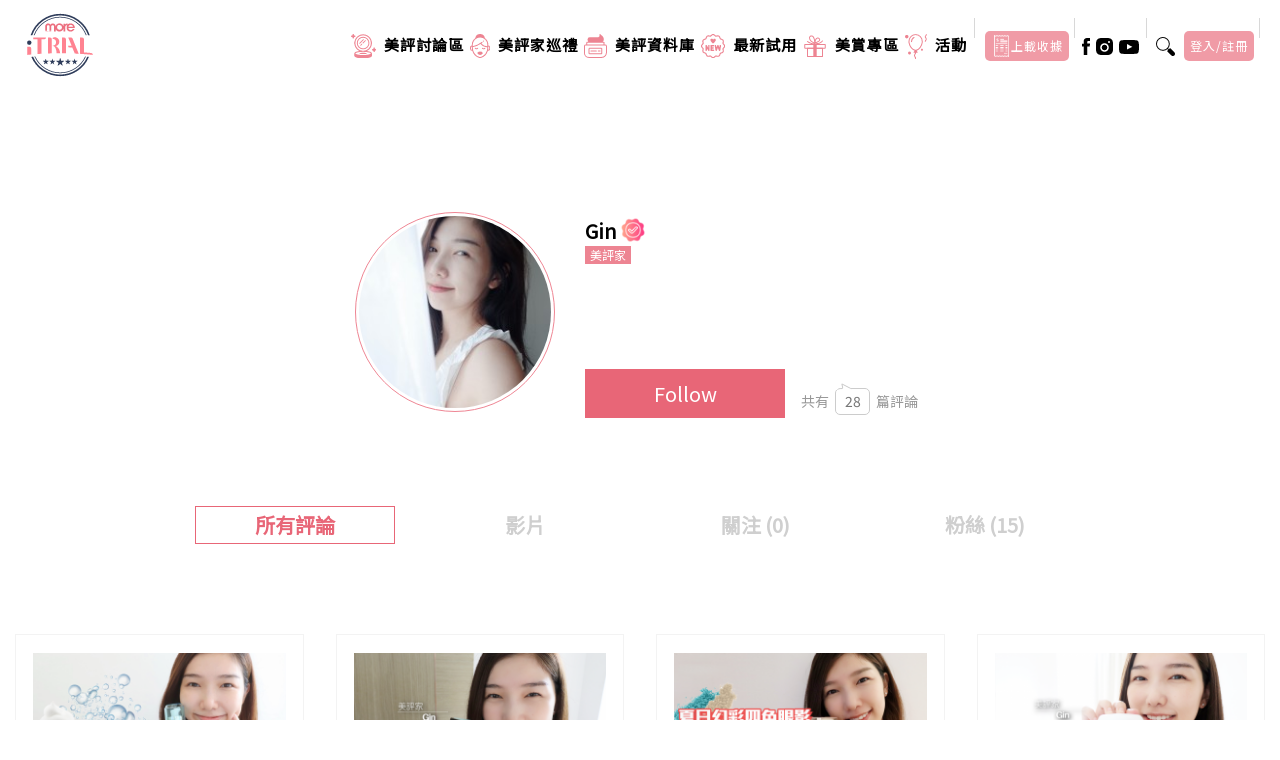

--- FILE ---
content_type: text/html; charset=UTF-8
request_url: https://www.itrial.hk/profile/19/
body_size: 76561
content:
<!DOCTYPE html>
<html class="page_id-profile">
<html prefix="og: https://ogp.me/ns#">
<head>
    <meta name="viewport" content="width=device-width, initial-scale=1, minimum-scale=1, maximum-scale=1">
    <meta name="facebook-domain-verification" content="0r5vbjk757maujdfo62xp4ortwg226" />
    <!-- Google Tag Manager -->
    <script>(function(w,d,s,l,i){w[l]=w[l]||[];w[l].push({'gtm.start':
    new Date().getTime(),event:'gtm.js'});var f=d.getElementsByTagName(s)[0],
    j=d.createElement(s),dl=l!='dataLayer'?'&l='+l:'';j.async=true;j.src=
    'https://www.googletagmanager.com/gtm.js?id='+i+dl+ '&gtm_auth=PnB6zNmRcBZ-8rOkXlkSmQ&gtm_preview=env-10&gtm_cookies_win=x';f.parentNode.insertBefore(j,f);
    })(window,document,'script','dataLayer','GTM-MZRHBB2');</script>
    <!-- End Google Tag Manager -->

	    <script src="https://www.itrial.hk/themes/itrial/assets/vendor/jquery.js"></script>

    <meta charset="utf-8">
                        <title>Profile | iTRIAL 美評</title>
                
    
    
    
        
    
            <meta name="image" content="https://www.itrial.hk/storage/app/uploads/public/5df/42e/c95/5df42ec95f645982404530.jpg">
        <meta name="og:image" content="https://www.itrial.hk/storage/app/uploads/public/5df/42e/c95/5df42ec95f645982404530.jpg" property="og:image" />
        <meta property="og:image:width" content="300" />
        <meta property="og:image:height" content="300" />
        <meta name="og:image:secure_url" content="https://www.itrial.hk/storage/app/uploads/public/5df/42e/c95/5df42ec95f645982404530.jpg" property="og:image:secure_url" />
    
        
    
        
        <link rel="canonical" href="https://www.itrial.hk/profile/19/" />
    <meta name="generator" content="iTRIAL美評">
    <link rel="icon" href="https://www.itrial.hk/themes/itrial/assets/images/favicon.ico?v=0.0.143" />
    <link
    href="https://fonts.googleapis.com/css?family=Lato:300,400,400i,700|Raleway:300,400,500,600,700|Crete+Round:400i"
    rel="stylesheet" type="text/css" />
    <link rel="stylesheet" href="https://fonts.googleapis.com/css?family=Noto+Sans+TC|Biryani">
    <link rel="stylesheet" href="https://www.itrial.hk/themes/itrial/assets/css/bootstrap.css" type="text/css" />
    <link rel="stylesheet" href="https://www.itrial.hk/themes/itrial/assets/css/style-vars.css?v=0.0.143" type="text/css" />
    <link rel="stylesheet" href="https://www.itrial.hk/themes/itrial/assets/css/swiper.css" type="text/css" />
    <link rel="stylesheet" href="https://www.itrial.hk/themes/itrial/assets/css/dark.css" type="text/css" />
    <link rel="stylesheet" href="https://www.itrial.hk/themes/itrial/assets/css/font-icons.css" type="text/css" />
    <link rel="stylesheet" href="https://www.itrial.hk/themes/itrial/assets/css/animate.css" type="text/css" />
    <link rel="stylesheet" href="https://www.itrial.hk/themes/itrial/assets/css/magnific-popup.css" type="text/css" />
    <link rel="stylesheet" href="https://www.itrial.hk/themes/itrial/assets/accordion-init-master/dist/css/accordion.css" type="text/css" />
    <link rel="stylesheet" href="https://cdn.jsdelivr.net/npm/pretty-checkbox@3.0/dist/pretty-checkbox.min.css" type="text/css" />
    <link rel="stylesheet" href="https://www.itrial.hk/themes/itrial/assets/javascript/jquery-ui-1.12.1/jquery-ui.css" />

    <link rel="stylesheet" href="https://www.itrial.hk/themes/itrial/assets/css/responsive.css" type="text/css" />
    <link rel="stylesheet" href="https://www.itrial.hk/themes/itrial/assets/css/colors.css" type="text/css" />

    <link rel="stylesheet" href="https://www.itrial.hk/themes/itrial/assets/css/cus.css?v=0.0.143" type="text/css">
    <link rel="stylesheet" href="https://www.itrial.hk/themes/itrial/assets/css/cus-responsive.css?v=0.0.143" type="text/css">
    <link rel="stylesheet" href="https://www.itrial.hk/themes/itrial/assets/css/custom.css?v=0.0.143" type="text/css">
    <style type="text/css">
        .navbar-header {
            position: fixed;

            background-color: #fff;
            z-index:999;
        }

        .navbar-brand {
            /* width: var(--ifrmW); */
            margin-right: 0;
            margin-top: 6px;
            margin-left: 8px;
            text-align: left;
        }

        .navbar-brand:before {
            content: "";
            width: 25px;
            height: 24px;
            background-image: url("data:image/svg+xml,%3Csvg xmlns='http://www.w3.org/2000/svg' width='25' height='24' viewBox='0 0 25 24' fill='none'%3E%3Cpath d='M15.4988 20.25C15.4003 20.2502 15.3027 20.2308 15.2117 20.1931C15.1207 20.1554 15.038 20.1001 14.9685 20.0304L7.46846 12.5304C7.39881 12.4607 7.34357 12.378 7.30587 12.287C7.26818 12.196 7.24878 12.0985 7.24878 12C7.24878 11.9015 7.26818 11.804 7.30587 11.713C7.34357 11.622 7.39881 11.5393 7.46846 11.4697L14.9685 3.96968C15.1091 3.82902 15.2999 3.75 15.4988 3.75C15.6977 3.75 15.8885 3.82902 16.0292 3.96968C16.1698 4.11033 16.2488 4.3011 16.2488 4.50002C16.2488 4.69894 16.1698 4.88971 16.0292 5.03036L9.05949 12L16.0292 18.9697C16.134 19.0746 16.2055 19.2082 16.2344 19.3537C16.2634 19.4992 16.2485 19.65 16.1917 19.787C16.135 19.9241 16.0388 20.0412 15.9155 20.1236C15.7922 20.206 15.6471 20.25 15.4988 20.25Z' fill='%238C8CA1'/%3E%3C/svg%3E");
            background-size: cover;
            display: inline-block;
            vertical-align: middle;
        }

        .navbar-brand img {
            height: 30px;
            width: 30px;
            border-radius: 50%;
        }

        .navbar {
            padding: 0;
            margin: 0;
            margin-bottom: 0;
            border-radius: 0;
            color: #fff;
            position: fixed;
            bottom: 0;
            width: 100%;
            border-radius: 20px 20px 0 0;
            overflow: hidden;
            box-shadow: 0 0 4px 0 rgb(238 179 179 / 80%), 0 1px 0 0 rgb(238 179 179 / 25%);
        }
        .ibreadcrumb {
          display: -ms-flexbox;
          display: flex;
          -ms-flex-wrap: wrap;
          flex-wrap: wrap;
          padding: 0.75rem 1rem;
          margin-bottom: 1rem;
          list-style: none;
          border-radius: 0.25rem;
        }

        .ibreadcrumb-item + .ibreadcrumb-item {
          padding-left: 0.5rem;
        }

        .ibreadcrumb-item + .ibreadcrumb-item::before {
          display: inline-block;
          padding-right: 0.5rem;
          color: #6c757d;
          content: ">";
        }

        .ibreadcrumb-item + .ibreadcrumb-item:hover::before {
          text-decoration: underline;
        }

        .ibreadcrumb-item + .ibreadcrumb-item:hover::before {
          text-decoration: none;
        }

        .ibreadcrumb-item.active {
          color: #ED8593;
        }

        .ibreadcrumb > a {
            text-decoration: none !important;
            color: #222;
        }

        .ibreadcrumb > a:hover { color: #ED8593; }

        .login-form  a:hover {
            color: #EE8593;
        }

        .ui-autocomplete {
            height: 16rem;
            overflow-y: auto;
        }

        #wrap-div {
            max-height: 885px;
        }
        @media screen and (max-device-width: 375px) {
            #wrap-div {
                width: 360px;
            }
        }
        @media screen and (min-device-width: 376px) and (max-device-width: 667px){
            #wrap-div {
                width: 400px;
            }
        }
        @media screen and (min-device-width: 668px) {
            #wrap-div {
                width: 480px;
            }
        }

        div#wrap-div iframe {
            border-radius: 16px;
        }

        div#wrap-div {
            background-color: transparent;
            filter: drop-shadow(0 0 8px var(--themecolor));
        }

        .in-app #primary-menu-trigger{
            display:none;
        }

        @media (max-width: 767px) {
            #sso-popup-modal {
                background-color: #ffc5d4;

                padding-top: 10px;

                padding-bottom: 10px;
            }
        }

        #header .upload-receipt .upload-btn {
            max-height: 30px;
        }
        #header .upload-receipt .upload-btn img {
            height: 30px;
        }

        @media (max-width: 991px) {
            #header.full-header #primary-menu>ul.upload-receipt {
                padding: 0 !important;
                background-color: #fec6ce;
                height: 210px;
                order: 2;
            }
            #header.full-header #primary-menu>ul.upload-receipt .d_hidden a.upload-btn {
                padding: 0 !important;
            }
            #header .upload-receipt .upload-btn {
                max-height: unset;
            }
            #header .upload-receipt .upload-btn img {
                height: unset;
            }
        }

        .upload-receipt .m_hidden a.upload-btn:before {
            content: '';
            display: inline-block;
            width: 20px;
            height: 22px;
            background-image: url( 'data: image/png;base64,iVBORw0KGgoAAAANSUhEUgAAAFQAAAB6BAMAAADT42m0AAAAAXNSR0IB2cksfwAAAAlwSFlzAAAuIwAALiMBeKU/dgAAACpQTFRFAAAA/9nd/+Dk/8HI/7nB/6q0/7K6/6Kt/9HW//////Dy//j5/+jr/8nPU4vKAQAAAA50Uk5TAP//x51QeCX///////GaGRXyAAAESElEQVR4nO1YTUwTQRR+s21pUSC9eBBoBS+GRMXowahRSLwJetFo1ISQ4B8SFP+i6MHGS0MCiBqsXAwxciBemmhN9FRN1GDUoES0UWM5GQ5qjRqpf/W9N7vtLF36cyAB9R06OzNfZ9/PvG9nnhAL3wCKvdoTpHbFr2Fqmp4+osa2bG0PNs7FxWEA0eEu2Y6dK7GJgzi4qlEbwFEtAItqARw3ovYmHI2EtVAQRB/AOx/M9wGU1cPJBQDxA2C7iPMrl0FVG0DRTti5DgAXIqgWKltKr/O/76Tm+9G7pIQYfbWJusc/XaKmrJ6gIBLAUhHlxh3jRvstG68c9TMUJX70Oo8EBsPUlDz3UDNxJESj2kAEFUTo8ifUCQt6jz+KBqI/[base64]/tADUEaxqAyScHKOnImSoq02CJt2ZoYddnN5nc4U5fEnPfBO0+1vWix+SspKBmKeidGgNKtDJZkDuSUNe5xFj5F1agYEka0vbQFC0a4j2Q1QNMY8RR2aFgn9d+mR9sC9JgBS/Nzmr3Nut/T19ykrOKbtRym9VZqlLpUPywWEHt3jSkeDPD2CVHaMvSjDCxJwW9Fc28pD+ahPZlebsSghRNWAtCDKgjs650nJgxfp0eqKsUZFqAkjANPvqlqbkjKeggk5+zkX6T7ELh1JNC2doyWt/aknMszMQ8pUQr26pKGqq68rNZ18nJnaMHZhPUyb7skIPH9clUN96TgkpfYkxQmg3mlGzLvKRkQYZocYYq0ZIZawnlQPqjZh7Q7vXTHH0XWX7tp186Pas8kIcH/lKopbPkgeiU1+wsy2jJA9HkEOQRWMvtIg9EkTD+POjPvAnjPUZX3YR5eGA2QfkYRgcvUIjoQ8zoqkSUB71lI01cJOOqfEKUXz+Fil2lwv3RRPAFc0Hek4vnzd5Txr8FNbYDpXlmaMEF48kfzQK19xpPU5xfFRkyZhQemEKcuq7/AA/MAKhel3F4HBGaSFZrvGGgW8WHGENLN2Ly34yKUXnbI5rfUcPfl+JOqm5xgAOFjQKJBTcDRRuPCnWbqLoVVCtL31tlZem0T7RX4JWskF4D5dv4Eh8/LCtTveM+6paM6OdJwX+FZL1Lr4IZ9S51VJBCpHkT7zgt9IOraP4xrqKVbuGFxOgQ6SBrB8h6dnot3g6J+srrTBU79BHai1C8bmu9w3yTpDqg42qMP26RMH90cSE/roELEdSoI24e4zqivVre9o3q4shDalyX/wCVWHiz89AGyQAAAABJRU5ErkJggg==');
            background-size: contain;
            background-repeat: no-repeat;
            background-position: center;
        }

        .upload-receipt .m_hidden a.upload-btn.btn {
            display: flex;
        }

        .upload-receipt .m_hidden a.upload-btn div {
            display: inline-block;
        }

        #primary-menu .upload-receipt li .upload-btn {
            display: flex !important;
            !i;!; justify-content: center;
            align-items: center;
        }

        .upload-receipt .d_hidden a.upload-btn:before {
            content: '';
            display: inline-block;
            width: 40px;
            height: 42px;
            background-image: url('[data-uri]');
            background-size: contain;
            background-repeat: no-repeat;
            background-position: center;
        }

        .upload-receipt .d_hidden {
            background-color: #ff8391;
        }

        .upload-receipt .d_hidden a.upload-btn div {
            font-size: 18px;
            color: #fff;
            padding: 20px 20px 20px 10px;
        }
    </style>
    <style>
        .report {
            position: absolute;
            right: -10px;
            top: -10px;
            border-radius: 50%;
            border: 1px solid #ECF1F4;
            background-color: #fff;
            width: 24px;
            height: 24px;
            display: flex;
            align-items: center;
            place-content: center;
        }

        .report svg {
            height: 10px;
            fill: #8C8CA1;
        }

        .report:hover {
            background-color: #FDF0F1;
            border: 1px solid #FDF0F1;
        }

        .report:hover svg {
            fill: #ED8593;
        }

        .report:active {
            background-color: #F8D1D7;
            border: 1px solid #F8D1D7;
        }

        .report:active svg {
            fill: #ED8593;
        }

        @media only screen and (max-width: 720px) {
            .report {
                width: 30px;
                height: 30px;
            }

            .report svg {
                height: 14px;
            }
        }

        #modal-container .user-review-short .date {
            display: flex;
            margin-top: 16px;
            align-items: center;
        }

        #modal-container .user-review-short .date .font12 {
            margin-right: 16px;
            margin-top: 0 !important;
        }

        #modal-container .user-review-short .date .report {
            position: relative;
        }
    </style>
    <!-- Global site tag (gtag.js) - Google Analytics -->

    <script async src="https://www.googletagmanager.com/gtag/js?id=UA-15204427-42"></script>

    <script>

    window.dataLayer = window.dataLayer || [];

    function gtag(){dataLayer.push(arguments);}

    gtag('js', new Date());

    gtag('config', 'UA-15204427-42');

    gtag('config', 'G-NT4MNF8023');

    </script>
	
	<script type="text/javascript">
    function add_theme_ga_tracking(category, action, label, postUrl, id, type){
        if(id == ''){
            id=0;
        }

        if(!type){ type = 'action'; }
        
        console.log('type: '+type+'--'+'action: '+action);
        
        if (typeof(gtag) != 'undefined') {
            var gtag_param = {"event_category" : category, "event_label" : label, "value" : id};
            if(type == 'not_action'){
                gtag_param = {"event_category" : category, "event_label" : label, "value" : id, "non_interaction" : true};
            }
            gtag('event', action, gtag_param);
            if(postUrl != ''){
                window.location.href = postUrl; 
            }   
            return;
        }

        if (typeof(_gaq) != 'undefined') {
            var _gaq_param = ['_trackEvent', category, action, label, id];
            if(type == 'not_action'){
                _gaq_param = ['_trackEvent', category, action, label, id, true];
            }
            _gaq.push(_gaq_param);
            if(postUrl != ''){
                window.location.href = postUrl; 
            }   
            return;
        }
        if (typeof(__gaTracker) != 'undefined') {
            console.log('__gaTracker GA...');
            if( type == 'not_action'){
                 __gaTracker('send','event', category, action, label, id, {nonInteraction:true});
            }else{
                 __gaTracker('send','event', category, action, label, id);
            }
            if(postUrl != ''){
                window.location.href = postUrl; 
            }
            return;
        }

        if(typeof(dataLayer) != 'undefined'){
            dataLayer.push({
                'category': category,
                'action': action,
                'label': label,
                'event': action
            });
           if(postUrl != ''){
                window.location.href = postUrl; 
            }
           return;
        }

        if(typeof(_gaq) == 'undefined' && typeof(__gaTracker) == 'undefined' && typeof(gtag) == 'undefined' && typeof(dataLayer) == 'undefined'){
            if(postUrl != ''){
                window.location.href = postUrl; 
            }
            return;
        }
    }
    </script>
    <!-- Facebook Pixel Code -->
    <script>
    !function(f,b,e,v,n,t,s){if(f.fbq)return;n=f.fbq=function(){n.callMethod?
    n.callMethod.apply(n,arguments):n.queue.push(arguments)};if(!f._fbq)f._fbq=n;
    n.push=n;n.loaded=!0;n.version='2.0';n.queue=[];t=b.createElement(e);t.async=!0;
    t.src=v;s=b.getElementsByTagName(e)[0];s.parentNode.insertBefore(t,s)}(window,
    document,'script','https://connect.facebook.net/en_US/fbevents.js');
    fbq('init', '558647101524681'); // Insert your pixel ID here.
    fbq('track', 'PageView');
    fbq('track', 'ViewContent');
    </script>
    <noscript><img height="1" width="1" style="display:none"
    src="https://www.facebook.com/tr?id=558647101524681&ev=PageView&noscript=1"
    /></noscript>
    <!-- DO NOT MODIFY -->
    <!-- End Facebook Pixel Code -->
</head>
<body class="stretched page-profile ">
<div id="fb-root"></div>
<script async defer crossorigin="anonymous" src="https://connect.facebook.net/zh_HK/sdk.js#xfbml=1&version=v3.2&appId=1199360380209271&autoLogAppEvents=1"></script>
    <!-- Document Wrapper
    ============================================= -->
    <div id="wrapper" class="clearfix">

        <!-- Header
        ============================================= -->
        <header id="header" class="full-header sticky">
            <div id="header-wrap">

    <div class="container clearfix">
                <div id="primary-menu-trigger"></div>

        <!-- Logo
        ============================================= -->
        <div id="logo">
            <a href="/" class="standard-logo d-none d-lg-inline-block"><img src="https://www.itrial.hk/themes/itrial/assets/img/logo.svg?v=0.0.143"
                alt="iTrial Logo"></a>
                <a href="/" class="d-inline-block d-lg-none"><img src="https://www.itrial.hk/themes/itrial/assets/img/m_logo.svg?v=0.0.143"
                    alt="iTrial Logo"></a>
                </div><!-- #logo end -->

                <div id="filter-trigger"></div>

                <div id="m-top-search-trigger"></div>

                <div id="m-top-login-trigger">
                                                                        <a id="mLoginBtn" class="btn" href="#" onclick="showSso();return false;">登入</a>
                                                            </div>
                
        <!-- Primary Navigation
        ============================================= -->
        <nav id="primary-menu">
            <ul>
                <li class=" ">
                    <a href="https://www.itrial.hk/reviews">
                        <div><i class="mr8"><img src="https://www.itrial.hk/themes/itrial/assets/img/icons/icon_reviews.svg" alt=""></i>美評討論區
                        </div>
                    </a></li>
                    <li class=" ">
                        <a href="https://www.itrial.hk/users">
                            <div><i class="mr8"><img src="https://www.itrial.hk/themes/itrial/assets/img/icons/icon_kols.svg" alt=""></i>美評家巡禮
                            </div>
                        </a>
                    </li>
                    <li class="mega-menu  with_down_arrow">
                        <a
                        href="https://www.itrial.hk/products">
                        <div><i class="mr8"><img src="https://www.itrial.hk/themes/itrial/assets/img/icons/icon_products.svg" alt=""></i>美評資料庫
                        </div>
                    </a>
                    <div class="mega-menu-content clearfix">
                        <ul class="mega-menu-column col tabs-control">
                                                            <li class="mega-menu-title active">
                                    <a href="#" id='tab-0' onclick="return false;">
                                        <div>Treatment Experience 療程體驗</div>
                                    </a>
                                </li>
                                                            <li class="mega-menu-title ">
                                    <a href="#" id='tab-1' onclick="return false;">
                                        <div>Body Care 身體護理</div>
                                    </a>
                                </li>
                                                            <li class="mega-menu-title ">
                                    <a href="#" id='tab-2' onclick="return false;">
                                        <div>Supplements 健康產品</div>
                                    </a>
                                </li>
                                                            <li class="mega-menu-title ">
                                    <a href="#" id='tab-3' onclick="return false;">
                                        <div>Hair Care 頭髮護理</div>
                                    </a>
                                </li>
                                                            <li class="mega-menu-title ">
                                    <a href="#" id='tab-4' onclick="return false;">
                                        <div>Personal care 個人護理</div>
                                    </a>
                                </li>
                                                            <li class="mega-menu-title ">
                                    <a href="#" id='tab-5' onclick="return false;">
                                        <div>Product Trial 產品試用</div>
                                    </a>
                                </li>
                                                            <li class="mega-menu-title ">
                                    <a href="#" id='tab-6' onclick="return false;">
                                        <div>Makeup 化妝</div>
                                    </a>
                                </li>
                                                            <li class="mega-menu-title ">
                                    <a href="#" id='tab-7' onclick="return false;">
                                        <div>Skincare 護膚</div>
                                    </a>
                                </li>
                                                            <li class="mega-menu-title ">
                                    <a href="#" id='tab-8' onclick="return false;">
                                        <div>Perfume 香水</div>
                                    </a>
                                </li>
                                                            <li class="mega-menu-title ">
                                    <a href="#" id='tab-9' onclick="return false;">
                                        <div>Beauty Instrument 美容儀器</div>
                                    </a>
                                </li>
                                                            <li class="mega-menu-title ">
                                    <a href="#" id='tab-10' onclick="return false;">
                                        <div>Beauty Product 醫美產品</div>
                                    </a>
                                </li>
                                                            <li class="mega-menu-title ">
                                    <a href="#" id='tab-11' onclick="return false;">
                                        <div>Aesthetic Medicine 醫美療程</div>
                                    </a>
                                </li>
                            
                        </ul>
                        <ul class="m_show mega-menu-column col tab-content tab- active">
                            <li class="mega-menu-title m_show">
                                <a href="https://www.itrial.hk/products" id='tab-'>
                                    <div>全部</div>
                                </a>
                            </li>
                        </ul>
                                                                                                                                                                                    <ul class="mega-menu-column col tab-content tab-0 active">
                                        <li class="mega-menu-title">
                                            <a href="#" onclick="return false;">
                                                <div>醫美療程</div>
                                            </a>
                                            <ul class='list-of-cat'>
                                                                                                                                                                                                                                                                <li>
                                                            <a href="#" data-request="onCategory" data-request-data="cat_id: 92, cat_name: '瘦身療程'" >
                                                                <div>瘦身療程</div>
                                                            </a>
                                                        </li>
                                                                                                                                                </ul>
                                        </li>
                                    </ul>
                                                                                                                                                                                                                                                <ul class="mega-menu-column col tab-content tab-1 ">
                                        <li class="mega-menu-title">
                                            <a href="#" onclick="return false;">
                                                <div>潤膚產品</div>
                                            </a>
                                            <ul class='list-of-cat'>
                                                                                                                                                                                                                                                                <li>
                                                            <a href="#" data-request="onCategory" data-request-data="cat_id: 93, cat_name: '香薰油、潤膚油、按摩油'" >
                                                                <div>香薰油、潤膚油、按摩油</div>
                                                            </a>
                                                        </li>
                                                                                                                                                                                                                <li>
                                                            <a href="#" data-request="onCategory" data-request-data="cat_id: 54, cat_name: '頸霜'" >
                                                                <div>頸霜</div>
                                                            </a>
                                                        </li>
                                                                                                                                                                                                                <li>
                                                            <a href="#" data-request="onCategory" data-request-data="cat_id: 27, cat_name: '潤手霜'" >
                                                                <div>潤手霜</div>
                                                            </a>
                                                        </li>
                                                                                                                                                                                                                <li>
                                                            <a href="#" data-request="onCategory" data-request-data="cat_id: 28, cat_name: '身體潤膚產品'" >
                                                                <div>身體潤膚產品</div>
                                                            </a>
                                                        </li>
                                                                                                                                                                                                                <li>
                                                            <a href="#" data-request="onCategory" data-request-data="cat_id: 77, cat_name: '身體噴霧'" >
                                                                <div>身體噴霧</div>
                                                            </a>
                                                        </li>
                                                                                                                                                </ul>
                                        </li>
                                    </ul>
                                                                                                                                <ul class="mega-menu-column col tab-content tab-1 ">
                                        <li class="mega-menu-title">
                                            <a href="#" onclick="return false;">
                                                <div>止汗用品</div>
                                            </a>
                                            <ul class='list-of-cat'>
                                                                                                                                                                                                                                                                <li>
                                                            <a href="#" data-request="onCategory" data-request-data="cat_id: 101, cat_name: '止汗用品'" >
                                                                <div>止汗用品</div>
                                                            </a>
                                                        </li>
                                                                                                                                                </ul>
                                        </li>
                                    </ul>
                                                                                                                                <ul class="mega-menu-column col tab-content tab-1 ">
                                        <li class="mega-menu-title">
                                            <a href="#" onclick="return false;">
                                                <div>沐浴產品</div>
                                            </a>
                                            <ul class='list-of-cat'>
                                                                                                                                                                                                                                                                <li>
                                                            <a href="#" data-request="onCategory" data-request-data="cat_id: 91, cat_name: '沐浴露'" >
                                                                <div>沐浴露</div>
                                                            </a>
                                                        </li>
                                                                                                                                                </ul>
                                        </li>
                                    </ul>
                                                                                                                                <ul class="mega-menu-column col tab-content tab-1 ">
                                        <li class="mega-menu-title">
                                            <a href="#" onclick="return false;">
                                                <div>身體磨砂‧去角質</div>
                                            </a>
                                            <ul class='list-of-cat'>
                                                                                                                                                                                                                                                                <li>
                                                            <a href="#" data-request="onCategory" data-request-data="cat_id: 45, cat_name: '身體磨砂及去角質'" >
                                                                <div>身體磨砂及去角質</div>
                                                            </a>
                                                        </li>
                                                                                                                                                                                                                <li>
                                                            <a href="#" data-request="onCategory" data-request-data="cat_id: 75, cat_name: '手部磨砂及去角質'" >
                                                                <div>手部磨砂及去角質</div>
                                                            </a>
                                                        </li>
                                                                                                                                                </ul>
                                        </li>
                                    </ul>
                                                                                                                                <ul class="mega-menu-column col tab-content tab-1 ">
                                        <li class="mega-menu-title">
                                            <a href="#" onclick="return false;">
                                                <div>纖體塑身產品</div>
                                            </a>
                                            <ul class='list-of-cat'>
                                                                                                                                                                                                                                                                <li>
                                                            <a href="#" data-request="onCategory" data-request-data="cat_id: 44, cat_name: '瘦身油'" >
                                                                <div>瘦身油</div>
                                                            </a>
                                                        </li>
                                                                                                                                                                                                                <li>
                                                            <a href="#" data-request="onCategory" data-request-data="cat_id: 53, cat_name: '瘦身產品'" >
                                                                <div>瘦身產品</div>
                                                            </a>
                                                        </li>
                                                                                                                                                </ul>
                                        </li>
                                    </ul>
                                                                                                                                                                                                                                                <ul class="mega-menu-column col tab-content tab-2 ">
                                        <li class="mega-menu-title">
                                            <a href="#" onclick="return false;">
                                                <div>營養補充品</div>
                                            </a>
                                            <ul class='list-of-cat'>
                                                                                                                                                                                                                                                                <li>
                                                            <a href="#" data-request="onCategory" data-request-data="cat_id: 94, cat_name: '綜合維他命'" >
                                                                <div>綜合維他命</div>
                                                            </a>
                                                        </li>
                                                                                                                                                                                                                <li>
                                                            <a href="#" data-request="onCategory" data-request-data="cat_id: 95, cat_name: '益生菌及腸道健康'" >
                                                                <div>益生菌及腸道健康</div>
                                                            </a>
                                                        </li>
                                                                                                                                                                                                                <li>
                                                            <a href="#" data-request="onCategory" data-request-data="cat_id: 102, cat_name: '去濕茶'" >
                                                                <div>去濕茶</div>
                                                            </a>
                                                        </li>
                                                                                                                                                                                                                <li>
                                                            <a href="#" data-request="onCategory" data-request-data="cat_id: 105, cat_name: '益生菌'" >
                                                                <div>益生菌</div>
                                                            </a>
                                                        </li>
                                                                                                                                                                                                                <li>
                                                            <a href="#" data-request="onCategory" data-request-data="cat_id: 106, cat_name: 'iherb必買'" >
                                                                <div>iherb必買</div>
                                                            </a>
                                                        </li>
                                                                                                                                                                                                                <li>
                                                            <a href="#" data-request="onCategory" data-request-data="cat_id: 107, cat_name: '肝酵素'" >
                                                                <div>肝酵素</div>
                                                            </a>
                                                        </li>
                                                                                                                                                                                                                <li>
                                                            <a href="#" data-request="onCategory" data-request-data="cat_id: 115, cat_name: 'NMN'" >
                                                                <div>NMN</div>
                                                            </a>
                                                        </li>
                                                                                                                                                                                                                <li>
                                                            <a href="#" data-request="onCategory" data-request-data="cat_id: 116, cat_name: '營養補充品'" >
                                                                <div>營養補充品</div>
                                                            </a>
                                                        </li>
                                                                                                                                                </ul>
                                        </li>
                                    </ul>
                                                                                                                                <ul class="mega-menu-column col tab-content tab-2 ">
                                        <li class="mega-menu-title">
                                            <a href="#" onclick="return false;">
                                                <div>體重管理</div>
                                            </a>
                                            <ul class='list-of-cat'>
                                                                                                                                                                                                                                                                <li>
                                                            <a href="#" data-request="onCategory" data-request-data="cat_id: 96, cat_name: '酵素'" >
                                                                <div>酵素</div>
                                                            </a>
                                                        </li>
                                                                                                                                                                                                                <li>
                                                            <a href="#" data-request="onCategory" data-request-data="cat_id: 97, cat_name: '消腩丸'" >
                                                                <div>消腩丸</div>
                                                            </a>
                                                        </li>
                                                                                                                                                                                                                <li>
                                                            <a href="#" data-request="onCategory" data-request-data="cat_id: 104, cat_name: '去水腫'" >
                                                                <div>去水腫</div>
                                                            </a>
                                                        </li>
                                                                                                                                                </ul>
                                        </li>
                                    </ul>
                                                                                                                                <ul class="mega-menu-column col tab-content tab-2 ">
                                        <li class="mega-menu-title">
                                            <a href="#" onclick="return false;">
                                                <div>美肌護膚</div>
                                            </a>
                                            <ul class='list-of-cat'>
                                                                                                                                                                                                                                                                <li>
                                                            <a href="#" data-request="onCategory" data-request-data="cat_id: 98, cat_name: '美白丸'" >
                                                                <div>美白丸</div>
                                                            </a>
                                                        </li>
                                                                                                                                                                                                                <li>
                                                            <a href="#" data-request="onCategory" data-request-data="cat_id: 99, cat_name: '美肌飲'" >
                                                                <div>美肌飲</div>
                                                            </a>
                                                        </li>
                                                                                                                                                                                                                <li>
                                                            <a href="#" data-request="onCategory" data-request-data="cat_id: 100, cat_name: '抗氧化'" >
                                                                <div>抗氧化</div>
                                                            </a>
                                                        </li>
                                                                                                                                                </ul>
                                        </li>
                                    </ul>
                                                                                                                                                                                                                                                <ul class="mega-menu-column col tab-content tab-3 ">
                                        <li class="mega-menu-title">
                                            <a href="#" onclick="return false;">
                                                <div>頭髮問題</div>
                                            </a>
                                            <ul class='list-of-cat'>
                                                                                                                                                                                                                                                                <li>
                                                            <a href="#" data-request="onCategory" data-request-data="cat_id: 108, cat_name: '防白髮'" >
                                                                <div>防白髮</div>
                                                            </a>
                                                        </li>
                                                                                                                                                                                                                <li>
                                                            <a href="#" data-request="onCategory" data-request-data="cat_id: 62, cat_name: '脫髮'" >
                                                                <div>脫髮</div>
                                                            </a>
                                                        </li>
                                                                                                                                                </ul>
                                        </li>
                                    </ul>
                                                                                                                                <ul class="mega-menu-column col tab-content tab-3 ">
                                        <li class="mega-menu-title">
                                            <a href="#" onclick="return false;">
                                                <div>療程體驗</div>
                                            </a>
                                            <ul class='list-of-cat'>
                                                                                                                                                                                                                                                                <li>
                                                            <a href="#" data-request="onCategory" data-request-data="cat_id: 109, cat_name: '頭療'" >
                                                                <div>頭療</div>
                                                            </a>
                                                        </li>
                                                                                                                                                </ul>
                                        </li>
                                    </ul>
                                                                                                                                <ul class="mega-menu-column col tab-content tab-3 ">
                                        <li class="mega-menu-title">
                                            <a href="#" onclick="return false;">
                                                <div>洗護髮產品</div>
                                            </a>
                                            <ul class='list-of-cat'>
                                                                                                                                                                                                                                                                <li>
                                                            <a href="#" data-request="onCategory" data-request-data="cat_id: 65, cat_name: '洗頭水'" >
                                                                <div>洗頭水</div>
                                                            </a>
                                                        </li>
                                                                                                                                                                                                                <li>
                                                            <a href="#" data-request="onCategory" data-request-data="cat_id: 66, cat_name: '護髮素'" >
                                                                <div>護髮素</div>
                                                            </a>
                                                        </li>
                                                                                                                                                                                                                <li>
                                                            <a href="#" data-request="onCategory" data-request-data="cat_id: 67, cat_name: '護髮膜'" >
                                                                <div>護髮膜</div>
                                                            </a>
                                                        </li>
                                                                                                                                                                                                                <li>
                                                            <a href="#" data-request="onCategory" data-request-data="cat_id: 50, cat_name: '護髮油 髮尾油'" >
                                                                <div>護髮油 髮尾油</div>
                                                            </a>
                                                        </li>
                                                                                                                                                                                                                <li>
                                                            <a href="#" data-request="onCategory" data-request-data="cat_id: 68, cat_name: '護髮噴霧及精華'" >
                                                                <div>護髮噴霧及精華</div>
                                                            </a>
                                                        </li>
                                                                                                                                                                                                                <li>
                                                            <a href="#" data-request="onCategory" data-request-data="cat_id: 74, cat_name: '乾洗髮噴霧'" >
                                                                <div>乾洗髮噴霧</div>
                                                            </a>
                                                        </li>
                                                                                                                                                </ul>
                                        </li>
                                    </ul>
                                                                                                                                <ul class="mega-menu-column col tab-content tab-3 ">
                                        <li class="mega-menu-title">
                                            <a href="#" onclick="return false;">
                                                <div>造型產品</div>
                                            </a>
                                            <ul class='list-of-cat'>
                                                                                                                                                                                                                                                                <li>
                                                            <a href="#" data-request="onCategory" data-request-data="cat_id: 69, cat_name: '定型噴霧'" >
                                                                <div>定型噴霧</div>
                                                            </a>
                                                        </li>
                                                                                                                                                                                                                <li>
                                                            <a href="#" data-request="onCategory" data-request-data="cat_id: 70, cat_name: '豐盈噴霧'" >
                                                                <div>豐盈噴霧</div>
                                                            </a>
                                                        </li>
                                                                                                                                                                                                                <li>
                                                            <a href="#" data-request="onCategory" data-request-data="cat_id: 76, cat_name: '定型啫喱、慕絲及髮蠟'" >
                                                                <div>定型啫喱、慕絲及髮蠟</div>
                                                            </a>
                                                        </li>
                                                                                                                                                </ul>
                                        </li>
                                    </ul>
                                                                                                                                <ul class="mega-menu-column col tab-content tab-3 ">
                                        <li class="mega-menu-title">
                                            <a href="#" onclick="return false;">
                                                <div>造型工具</div>
                                            </a>
                                            <ul class='list-of-cat'>
                                                                                                                                                                                                                                                                <li>
                                                            <a href="#" data-request="onCategory" data-request-data="cat_id: 71, cat_name: '風筒'" >
                                                                <div>風筒</div>
                                                            </a>
                                                        </li>
                                                                                                                                                                                                                <li>
                                                            <a href="#" data-request="onCategory" data-request-data="cat_id: 72, cat_name: '直髮夾'" >
                                                                <div>直髮夾</div>
                                                            </a>
                                                        </li>
                                                                                                                                                                                                                <li>
                                                            <a href="#" data-request="onCategory" data-request-data="cat_id: 73, cat_name: '捲髮器'" >
                                                                <div>捲髮器</div>
                                                            </a>
                                                        </li>
                                                                                                                                                                                                                <li>
                                                            <a href="#" data-request="onCategory" data-request-data="cat_id: 79, cat_name: '其他造型工具'" >
                                                                <div>其他造型工具</div>
                                                            </a>
                                                        </li>
                                                                                                                                                </ul>
                                        </li>
                                    </ul>
                                                                                                                                <ul class="mega-menu-column col tab-content tab-3 ">
                                        <li class="mega-menu-title">
                                            <a href="#" onclick="return false;">
                                                <div>染髮劑</div>
                                            </a>
                                            <ul class='list-of-cat'>
                                                                                                                                                                                                                                                                <li>
                                                            <a href="#" data-request="onCategory" data-request-data="cat_id: 78, cat_name: '染髮劑'" >
                                                                <div>染髮劑</div>
                                                            </a>
                                                        </li>
                                                                                                                                                </ul>
                                        </li>
                                    </ul>
                                                                                                                                                                                                                                                <ul class="mega-menu-column col tab-content tab-4 ">
                                        <li class="mega-menu-title">
                                            <a href="#" onclick="return false;">
                                                <div>女性用品</div>
                                            </a>
                                            <ul class='list-of-cat'>
                                                                                                                                                                                                                                                                <li>
                                                            <a href="#" data-request="onCategory" data-request-data="cat_id: 112, cat_name: '衛生巾'" >
                                                                <div>衛生巾</div>
                                                            </a>
                                                        </li>
                                                                                                                                                                                                                <li>
                                                            <a href="#" data-request="onCategory" data-request-data="cat_id: 113, cat_name: '避孕丸'" >
                                                                <div>避孕丸</div>
                                                            </a>
                                                        </li>
                                                                                                                                                </ul>
                                        </li>
                                    </ul>
                                                                                                                                <ul class="mega-menu-column col tab-content tab-4 ">
                                        <li class="mega-menu-title">
                                            <a href="#" onclick="return false;">
                                                <div>口腔護理</div>
                                            </a>
                                            <ul class='list-of-cat'>
                                                                                                                                                                                                                                                                <li>
                                                            <a href="#" data-request="onCategory" data-request-data="cat_id: 114, cat_name: '牙膏'" >
                                                                <div>牙膏</div>
                                                            </a>
                                                        </li>
                                                                                                                                                </ul>
                                        </li>
                                    </ul>
                                                                                                                                                                                                                                                <ul class="mega-menu-column col tab-content tab-5 ">
                                        <li class="mega-menu-title">
                                            <a href="#" onclick="return false;">
                                                <div>產品試用</div>
                                            </a>
                                            <ul class='list-of-cat'>
                                                                                                                                                                                                                                                                <li>
                                                            <a href="#" data-request="onCategory" data-request-data="cat_id: 118, cat_name: '吸塵機'" >
                                                                <div>吸塵機</div>
                                                            </a>
                                                        </li>
                                                                                                                                                                                                                <li>
                                                            <a href="#" data-request="onCategory" data-request-data="cat_id: 119, cat_name: '空氣清新機'" >
                                                                <div>空氣清新機</div>
                                                            </a>
                                                        </li>
                                                                                                                                                </ul>
                                        </li>
                                    </ul>
                                                                                                                                                                                                                                                <ul class="mega-menu-column col tab-content tab-6 ">
                                        <li class="mega-menu-title">
                                            <a href="#" onclick="return false;">
                                                <div>臉妝</div>
                                            </a>
                                            <ul class='list-of-cat'>
                                                                                                                                                                                                                                                                <li>
                                                            <a href="#" data-request="onCategory" data-request-data="cat_id: 36, cat_name: '隔離霜及妝前底霜'" >
                                                                <div>隔離霜及妝前底霜</div>
                                                            </a>
                                                        </li>
                                                                                                                                                                                                                <li>
                                                            <a href="#" data-request="onCategory" data-request-data="cat_id: 16, cat_name: '粉底液'" >
                                                                <div>粉底液</div>
                                                            </a>
                                                        </li>
                                                                                                                                                                                                                <li>
                                                            <a href="#" data-request="onCategory" data-request-data="cat_id: 15, cat_name: '氣墊粉底'" >
                                                                <div>氣墊粉底</div>
                                                            </a>
                                                        </li>
                                                                                                                                                                                                                <li>
                                                            <a href="#" data-request="onCategory" data-request-data="cat_id: 17, cat_name: '粉餅'" >
                                                                <div>粉餅</div>
                                                            </a>
                                                        </li>
                                                                                                                                                                                                                <li>
                                                            <a href="#" data-request="onCategory" data-request-data="cat_id: 37, cat_name: '粉底霜'" >
                                                                <div>粉底霜</div>
                                                            </a>
                                                        </li>
                                                                                                                                                                                                                <li>
                                                            <a href="#" data-request="onCategory" data-request-data="cat_id: 51, cat_name: '粉底筆'" >
                                                                <div>粉底筆</div>
                                                            </a>
                                                        </li>
                                                                                                                                                                                                                <li>
                                                            <a href="#" data-request="onCategory" data-request-data="cat_id: 11, cat_name: '遮瑕'" >
                                                                <div>遮瑕</div>
                                                            </a>
                                                        </li>
                                                                                                                                                                                                                <li>
                                                            <a href="#" data-request="onCategory" data-request-data="cat_id: 13, cat_name: '定妝產品'" >
                                                                <div>定妝產品</div>
                                                            </a>
                                                        </li>
                                                                                                                                                                                                                <li>
                                                            <a href="#" data-request="onCategory" data-request-data="cat_id: 12, cat_name: '修容及打亮'" >
                                                                <div>修容及打亮</div>
                                                            </a>
                                                        </li>
                                                                                                                                                                                                                <li>
                                                            <a href="#" data-request="onCategory" data-request-data="cat_id: 10, cat_name: '胭脂'" >
                                                                <div>胭脂</div>
                                                            </a>
                                                        </li>
                                                                                                                                                </ul>
                                        </li>
                                    </ul>
                                                                                                                                <ul class="mega-menu-column col tab-content tab-6 ">
                                        <li class="mega-menu-title">
                                            <a href="#" onclick="return false;">
                                                <div>眼妝</div>
                                            </a>
                                            <ul class='list-of-cat'>
                                                                                                                                                                                                                                                                <li>
                                                            <a href="#" data-request="onCategory" data-request-data="cat_id: 1, cat_name: '眉妝'" >
                                                                <div>眉妝</div>
                                                            </a>
                                                        </li>
                                                                                                                                                                                                                <li>
                                                            <a href="#" data-request="onCategory" data-request-data="cat_id: 2, cat_name: '眼影'" >
                                                                <div>眼影</div>
                                                            </a>
                                                        </li>
                                                                                                                                                                                                                <li>
                                                            <a href="#" data-request="onCategory" data-request-data="cat_id: 3, cat_name: '眼線'" >
                                                                <div>眼線</div>
                                                            </a>
                                                        </li>
                                                                                                                                                                                                                <li>
                                                            <a href="#" data-request="onCategory" data-request-data="cat_id: 4, cat_name: '睫毛'" >
                                                                <div>睫毛</div>
                                                            </a>
                                                        </li>
                                                                                                                                                </ul>
                                        </li>
                                    </ul>
                                                                                                                                <ul class="mega-menu-column col tab-content tab-6 ">
                                        <li class="mega-menu-title">
                                            <a href="#" onclick="return false;">
                                                <div>唇妝</div>
                                            </a>
                                            <ul class='list-of-cat'>
                                                                                                                                                                                                                                                                <li>
                                                            <a href="#" data-request="onCategory" data-request-data="cat_id: 6, cat_name: '唇膏'" >
                                                                <div>唇膏</div>
                                                            </a>
                                                        </li>
                                                                                                                                                                                                                <li>
                                                            <a href="#" data-request="onCategory" data-request-data="cat_id: 7, cat_name: '唇釉'" >
                                                                <div>唇釉</div>
                                                            </a>
                                                        </li>
                                                                                                                                                                                                                <li>
                                                            <a href="#" data-request="onCategory" data-request-data="cat_id: 8, cat_name: '唇彩'" >
                                                                <div>唇彩</div>
                                                            </a>
                                                        </li>
                                                                                                                                                                                                                <li>
                                                            <a href="#" data-request="onCategory" data-request-data="cat_id: 35, cat_name: '唇線筆'" >
                                                                <div>唇線筆</div>
                                                            </a>
                                                        </li>
                                                                                                                                                </ul>
                                        </li>
                                    </ul>
                                                                                                                                <ul class="mega-menu-column col tab-content tab-6 ">
                                        <li class="mega-menu-title">
                                            <a href="#" onclick="return false;">
                                                <div>美甲</div>
                                            </a>
                                            <ul class='list-of-cat'>
                                                                                                                                                                                                                                                                <li>
                                                            <a href="#" data-request="onCategory" data-request-data="cat_id: 9, cat_name: '指甲油'" >
                                                                <div>指甲油</div>
                                                            </a>
                                                        </li>
                                                                                                                                                </ul>
                                        </li>
                                    </ul>
                                                                                                                                <ul class="mega-menu-column col tab-content tab-6 ">
                                        <li class="mega-menu-title">
                                            <a href="#" onclick="return false;">
                                                <div>化妝工具</div>
                                            </a>
                                            <ul class='list-of-cat'>
                                                                                                                                                                                                                                                                <li>
                                                            <a href="#" data-request="onCategory" data-request-data="cat_id: 57, cat_name: '化妝掃'" >
                                                                <div>化妝掃</div>
                                                            </a>
                                                        </li>
                                                                                                                                                                                                                <li>
                                                            <a href="#" data-request="onCategory" data-request-data="cat_id: 58, cat_name: '粉撲'" >
                                                                <div>粉撲</div>
                                                            </a>
                                                        </li>
                                                                                                                                                                                                                <li>
                                                            <a href="#" data-request="onCategory" data-request-data="cat_id: 59, cat_name: '睫毛夾'" >
                                                                <div>睫毛夾</div>
                                                            </a>
                                                        </li>
                                                                                                                                                </ul>
                                        </li>
                                    </ul>
                                                                                                                                                                                                                                                <ul class="mega-menu-column col tab-content tab-7 ">
                                        <li class="mega-menu-title">
                                            <a href="#" onclick="return false;">
                                                <div>卸妝‧清潔</div>
                                            </a>
                                            <ul class='list-of-cat'>
                                                                                                                                                                                                                                                                <li>
                                                            <a href="#" data-request="onCategory" data-request-data="cat_id: 18, cat_name: '面部卸妝'" >
                                                                <div>面部卸妝</div>
                                                            </a>
                                                        </li>
                                                                                                                                                                                                                <li>
                                                            <a href="#" data-request="onCategory" data-request-data="cat_id: 30, cat_name: '眼唇卸妝'" >
                                                                <div>眼唇卸妝</div>
                                                            </a>
                                                        </li>
                                                                                                                                                                                                                <li>
                                                            <a href="#" data-request="onCategory" data-request-data="cat_id: 22, cat_name: '潔面'" >
                                                                <div>潔面</div>
                                                            </a>
                                                        </li>
                                                                                                                                                                                                                <li>
                                                            <a href="#" data-request="onCategory" data-request-data="cat_id: 41, cat_name: '面部磨砂及去角質'" >
                                                                <div>面部磨砂及去角質</div>
                                                            </a>
                                                        </li>
                                                                                                                                                                                                                <li>
                                                            <a href="#" data-request="onCategory" data-request-data="cat_id: 23, cat_name: '清潔面膜'" >
                                                                <div>清潔面膜</div>
                                                            </a>
                                                        </li>
                                                                                                                                                </ul>
                                        </li>
                                    </ul>
                                                                                                                                <ul class="mega-menu-column col tab-content tab-7 ">
                                        <li class="mega-menu-title">
                                            <a href="#" onclick="return false;">
                                                <div>面部護理</div>
                                            </a>
                                            <ul class='list-of-cat'>
                                                                                                                                                                                                                                                                <li>
                                                            <a href="#" data-request="onCategory" data-request-data="cat_id: 19, cat_name: '面膜'" >
                                                                <div>面膜</div>
                                                            </a>
                                                        </li>
                                                                                                                                                                                                                <li>
                                                            <a href="#" data-request="onCategory" data-request-data="cat_id: 42, cat_name: '爽膚水'" >
                                                                <div>爽膚水</div>
                                                            </a>
                                                        </li>
                                                                                                                                                                                                                <li>
                                                            <a href="#" data-request="onCategory" data-request-data="cat_id: 48, cat_name: '肌底液'" >
                                                                <div>肌底液</div>
                                                            </a>
                                                        </li>
                                                                                                                                                                                                                <li>
                                                            <a href="#" data-request="onCategory" data-request-data="cat_id: 24, cat_name: '精華'" >
                                                                <div>精華</div>
                                                            </a>
                                                        </li>
                                                                                                                                                                                                                <li>
                                                            <a href="#" data-request="onCategory" data-request-data="cat_id: 21, cat_name: '面霜及乳液'" >
                                                                <div>面霜及乳液</div>
                                                            </a>
                                                        </li>
                                                                                                                                                                                                                <li>
                                                            <a href="#" data-request="onCategory" data-request-data="cat_id: 46, cat_name: '美肌油'" >
                                                                <div>美肌油</div>
                                                            </a>
                                                        </li>
                                                                                                                                                                                                                <li>
                                                            <a href="#" data-request="onCategory" data-request-data="cat_id: 43, cat_name: '保濕噴霧'" >
                                                                <div>保濕噴霧</div>
                                                            </a>
                                                        </li>
                                                                                                                                                                                                                <li>
                                                            <a href="#" data-request="onCategory" data-request-data="cat_id: 55, cat_name: '針對性護理'" >
                                                                <div>針對性護理</div>
                                                            </a>
                                                        </li>
                                                                                                                                                </ul>
                                        </li>
                                    </ul>
                                                                                                                                <ul class="mega-menu-column col tab-content tab-7 ">
                                        <li class="mega-menu-title">
                                            <a href="#" onclick="return false;">
                                                <div>眼部護理</div>
                                            </a>
                                            <ul class='list-of-cat'>
                                                                                                                                                                                                                                                                <li>
                                                            <a href="#" data-request="onCategory" data-request-data="cat_id: 26, cat_name: '眼部精華'" >
                                                                <div>眼部精華</div>
                                                            </a>
                                                        </li>
                                                                                                                                                                                                                <li>
                                                            <a href="#" data-request="onCategory" data-request-data="cat_id: 14, cat_name: '眼霜'" >
                                                                <div>眼霜</div>
                                                            </a>
                                                        </li>
                                                                                                                                                                                                                <li>
                                                            <a href="#" data-request="onCategory" data-request-data="cat_id: 40, cat_name: '眼膜'" >
                                                                <div>眼膜</div>
                                                            </a>
                                                        </li>
                                                                                                                                                </ul>
                                        </li>
                                    </ul>
                                                                                                                                <ul class="mega-menu-column col tab-content tab-7 ">
                                        <li class="mega-menu-title">
                                            <a href="#" onclick="return false;">
                                                <div>唇部護理</div>
                                            </a>
                                            <ul class='list-of-cat'>
                                                                                                                                                                                                                                                                <li>
                                                            <a href="#" data-request="onCategory" data-request-data="cat_id: 25, cat_name: '潤唇膏'" >
                                                                <div>潤唇膏</div>
                                                            </a>
                                                        </li>
                                                                                                                                                                                                                <li>
                                                            <a href="#" data-request="onCategory" data-request-data="cat_id: 39, cat_name: '潤唇油'" >
                                                                <div>潤唇油</div>
                                                            </a>
                                                        </li>
                                                                                                                                                                                                                <li>
                                                            <a href="#" data-request="onCategory" data-request-data="cat_id: 60, cat_name: '唇部磨砂'" >
                                                                <div>唇部磨砂</div>
                                                            </a>
                                                        </li>
                                                                                                                                                                                                                <li>
                                                            <a href="#" data-request="onCategory" data-request-data="cat_id: 61, cat_name: '唇膜'" >
                                                                <div>唇膜</div>
                                                            </a>
                                                        </li>
                                                                                                                                                </ul>
                                        </li>
                                    </ul>
                                                                                                                                <ul class="mega-menu-column col tab-content tab-7 ">
                                        <li class="mega-menu-title">
                                            <a href="#" onclick="return false;">
                                                <div>防曬產品</div>
                                            </a>
                                            <ul class='list-of-cat'>
                                                                                                                                                                                                                                                                <li>
                                                            <a href="#" data-request="onCategory" data-request-data="cat_id: 20, cat_name: '面部防曬'" >
                                                                <div>面部防曬</div>
                                                            </a>
                                                        </li>
                                                                                                                                                                                                                <li>
                                                            <a href="#" data-request="onCategory" data-request-data="cat_id: 38, cat_name: '身體防曬'" >
                                                                <div>身體防曬</div>
                                                            </a>
                                                        </li>
                                                                                                                                                </ul>
                                        </li>
                                    </ul>
                                                                                                                                <ul class="mega-menu-column col tab-content tab-7 ">
                                        <li class="mega-menu-title">
                                            <a href="#" onclick="return false;">
                                                <div>護膚工具</div>
                                            </a>
                                            <ul class='list-of-cat'>
                                                                                                                                                                                                                                                                <li>
                                                            <a href="#" data-request="onCategory" data-request-data="cat_id: 56, cat_name: '護膚工具'" >
                                                                <div>護膚工具</div>
                                                            </a>
                                                        </li>
                                                                                                                                                </ul>
                                        </li>
                                    </ul>
                                                                                                                                                                                                                                                <ul class="mega-menu-column col tab-content tab-8 ">
                                        <li class="mega-menu-title">
                                            <a href="#" onclick="return false;">
                                                <div>香水</div>
                                            </a>
                                            <ul class='list-of-cat'>
                                                                                                                                                                                                                                                                <li>
                                                            <a href="#" data-request="onCategory" data-request-data="cat_id: 49, cat_name: '香水'" >
                                                                <div>香水</div>
                                                            </a>
                                                        </li>
                                                                                                                                                </ul>
                                        </li>
                                    </ul>
                                                                                                                                                                                                                                                <ul class="mega-menu-column col tab-content tab-9 ">
                                        <li class="mega-menu-title">
                                            <a href="#" onclick="return false;">
                                                <div>美容儀器</div>
                                            </a>
                                            <ul class='list-of-cat'>
                                                                                                                                                                                                                                                                <li>
                                                            <a href="#" data-request="onCategory" data-request-data="cat_id: 63, cat_name: '潔面儀 洗面機'" >
                                                                <div>潔面儀 洗面機</div>
                                                            </a>
                                                        </li>
                                                                                                                                                                                                                <li>
                                                            <a href="#" data-request="onCategory" data-request-data="cat_id: 64, cat_name: '美容儀'" >
                                                                <div>美容儀</div>
                                                            </a>
                                                        </li>
                                                                                                                                                </ul>
                                        </li>
                                    </ul>
                                                                                                                                                                                                                                                <ul class="mega-menu-column col tab-content tab-10 ">
                                        <li class="mega-menu-title">
                                            <a href="#" onclick="return false;">
                                                <div>醫美產品</div>
                                            </a>
                                            <ul class='list-of-cat'>
                                                                                                                                                                                                                                                                <li>
                                                            <a href="#" data-request="onCategory" data-request-data="cat_id: 84, cat_name: '針劑產品'" >
                                                                <div>針劑產品</div>
                                                            </a>
                                                        </li>
                                                                                                                                                </ul>
                                        </li>
                                    </ul>
                                                                                                                                                                                                                                                <ul class="mega-menu-column col tab-content tab-11 ">
                                        <li class="mega-menu-title">
                                            <a href="#" onclick="return false;">
                                                <div>醫美療程</div>
                                            </a>
                                            <ul class='list-of-cat'>
                                                                                                                                                                                                                                                                <li>
                                                            <a href="#" data-request="onCategory" data-request-data="cat_id: 86, cat_name: '脫毛療程'" >
                                                                <div>脫毛療程</div>
                                                            </a>
                                                        </li>
                                                                                                                                                                                                                <li>
                                                            <a href="#" data-request="onCategory" data-request-data="cat_id: 88, cat_name: '緊緻提升療程'" >
                                                                <div>緊緻提升療程</div>
                                                            </a>
                                                        </li>
                                                                                                                                                                                                                <li>
                                                            <a href="#" data-request="onCategory" data-request-data="cat_id: 89, cat_name: '去斑美白療程'" >
                                                                <div>去斑美白療程</div>
                                                            </a>
                                                        </li>
                                                                                                                                                                                                                <li>
                                                            <a href="#" data-request="onCategory" data-request-data="cat_id: 90, cat_name: '保濕療程'" >
                                                                <div>保濕療程</div>
                                                            </a>
                                                        </li>
                                                                                                                                                </ul>
                                        </li>
                                    </ul>
                                                                                                        </div>
                </li>
                <li class=""><a href="https://www.itrial.hk/trial-products">
                    <div><i class="mr8"><img src="https://www.itrial.hk/themes/itrial/assets/img/icons/icon_trial.svg" alt=""></i>最新試用
                    </div>
                </a></li>
                                <li class=""><a href="https://www.itrial.hk/rewards">
                    <div><i class="mr8"><img src="https://www.itrial.hk/themes/itrial/assets/img/icons/icon_gift.svg" alt=""></i>美賞專區
                    </div>
                </a></li>
                                <li class=""><a href="https://www.itrial.hk/events">
                    <div><i class="mr8"><img src="https://www.itrial.hk/themes/itrial/assets/img/icons/icon_event.svg" alt=""></i>活動</div>
                </a></li>
                            </ul>

            <!--
            <ul>
                                    <li><a href="#" onclick="showLoginPopup()">
                        <div>登入/註冊</div>
                    </a></li>
                                <li class="d-none"><a href="#">
                    <div>成為美評家</div>
                </a></li>
                
                <li class="m_hidden"><a href="#" id="top-search-trigger"><img
                    src="https://www.itrial.hk/themes/itrial/assets/img/icons/icon_search.svg" alt=""></a>
                </li>

            </ul>
            -->
            <ul class="upload-receipt sf-js-enabled" style="touch-action: pan-y;">
                <li class="m_hidden">
                    <a class="upload-btn btn" href="javascript:void(0);" onclick="trackUploadReceipt()">
                        <!--<img src="https://www.itrial.hk/themes/itrial/assets/upload-receipt/desktop_upload.png" alt="">-->
                        <div>上載收據</div>
                    </a>
                </li>
                <li class="d_hidden">
                    <a class="upload-btn" href="javascript:void(0);" onclick="trackUploadReceipt()">
                        <!--<img src="https://www.itrial.hk/themes/itrial/assets/upload-receipt/mobile_upload.png?v=0.0.2" alt="">-->
                        <div>上載美妝收據</div>
                    </a>
                </li>
            </ul>
            <ul class='social-media'>
                <li><a target="_blank" class="social_icon" href="https://www.facebook.com/iTRIAL">
                    <div>
                        <svg xmlns="http://www.w3.org/2000/svg" width="8" height="17" viewBox="0 0 8 17">
                            <path
                            d="M1.729,3.292V5.633H0V8.495H1.729V17H5.281V8.5H7.665S7.888,7.123,8,5.622h-2.7V3.665a.836.836,0,0,1,.77-.686H8V0H5.369c-3.727,0-3.64,2.865-3.64,3.292" />
                        </svg>
                    </div>
                </a></li>
                <li><a target="_blank" class="social_icon" href="https://www.instagram.com/itrial.sundaymore/">
                    <div>
                        <svg xmlns="http://www.w3.org/2000/svg" width="17" height="17" viewBox="0 0 17 17">
                            <path id="Path"
                            d="M16.949,5a6.239,6.239,0,0,0-.395-2.064,4.167,4.167,0,0,0-.981-1.505A4.167,4.167,0,0,0,14.068.446,6.239,6.239,0,0,0,12,.051C11.1.009,10.808,0,8.5,0S5.9.009,5,.051A6.239,6.239,0,0,0,2.932.446a4.167,4.167,0,0,0-1.506.981A4.167,4.167,0,0,0,.445,2.932,6.239,6.239,0,0,0,.05,5C.009,5.9,0,6.192,0,8.5S.009,11.1.051,12a6.239,6.239,0,0,0,.395,2.064,4.167,4.167,0,0,0,.981,1.505,4.166,4.166,0,0,0,1.505.981A6.239,6.239,0,0,0,5,16.949c.908.042,1.2.051,3.5.051s2.6-.009,3.5-.051a6.239,6.239,0,0,0,2.064-.395,4.346,4.346,0,0,0,2.487-2.487A6.239,6.239,0,0,0,16.949,12c.042-.908.051-1.2.051-3.5S16.991,5.9,16.949,5Z"
                            transform="translate(0)" />
                            <path id="Path-2" data-name="Path"
                            d="M4.3,8.6A4.3,4.3,0,1,1,8.6,4.3,4.3,4.3,0,0,1,4.3,8.6Z"
                            transform="translate(4.2 5.2)" fill="#fff" />
                            <path id="Path-3" data-name="Path"
                            d="M2.7,5.4A2.7,2.7,0,1,0,0,2.7,2.7,2.7,0,0,0,2.7,5.4Z"
                            transform="translate(5.8 6.8)" />
                            <circle id="Oval" cx="1" cy="1" r="1" transform="translate(12 3)" fill="#fff" />
                        </svg>
                    </div>
                </a></li>
                <li><a target="_blank" class="social_icon"
                    href="https://www.youtube.com/playlist?list=PL78yx8I1eteAeyJh5NkAI0UVPswgxouOK">
                    <div>
                        <svg xmlns="http://www.w3.org/2000/svg" width="20" height="14" viewBox="0 0 20 14">
                            <path
                            d="M10,14h0c-.052,0-5.222-.05-6.8-.2-.076-.014-.167-.025-.272-.038a2.957,2.957,0,0,1-1.934-.813A4.322,4.322,0,0,1,.2,10.973,30.133,30.133,0,0,1,0,7.752V6.242A30.236,30.236,0,0,1,.2,3.02,4.319,4.319,0,0,1,.994,1.044,2.763,2.763,0,0,1,2.871.215L3,.2C5.766,0,9.953,0,10,0H10c.042,0,4.23,0,7,.2l.127.013a2.763,2.763,0,0,1,1.877.829A4.332,4.332,0,0,1,19.8,3.02,30.187,30.187,0,0,1,20,6.242v1.51a30.18,30.18,0,0,1-.2,3.221,4.325,4.325,0,0,1-.795,1.976,2.767,2.767,0,0,1-1.875.83l-.13.013C14.23,13.992,10.042,14,10,14ZM7.934,3.989V9.581l5.4-2.786Z" />
                        </svg>
                    </div>
                </a></li>
                <li class="d-none"><a href="#">
                    <div><img src="https://www.itrial.hk/themes/itrial/assets/img/icons/wechat.svg" alt=""></div>
                </a></li>
            </ul>


            <ul class="sf-js-enabled login-box">
                                <li class="d_hidden">
                    <h3>立即成為iTRIAL會員賺分換獎賞！</h3>
                    <div class="btn"><a href="https://one.nmg.com.hk/register?app_id=www.itrial.hk&amp;show_logos=true&amp;embed_mode=false&amp;redirect_url=https%3A%2F%2Fwww.itrial.hk%2Fprofile%2F19&amp;is_track=true&amp;auto_privacy=0">註冊</a></div>
                    <div class="btn"><a href="https://one.nmg.com.hk/sso?app_id=www.itrial.hk&amp;redirect_url=https%3A%2F%2Fwww.itrial.hk%2Fprofile%2F19&amp;is_track=true&amp;auto_privacy=0">登入</a></div>
                </li>
                                <li class="d_hidden">
                    <div class="box-h"></div>
                </li>
                <li class="m_hidden">
                    <a href="#" id="top-search-trigger" onclick="onSearchToggle()">
                        <img src="https://www.itrial.hk/themes/itrial/assets/img/icons/icon_search.svg" alt="">
                    </a>
                </li>
                <li class="m_hidden">
                                        <a id="ssoBtn" class="btn" href="#" onclick="showSso();return false;">
                        <div>登入/註冊</div>
                    </a>
                    <input type="hidden" id="rep_login_url" value="https://one.nmg.com.hk/sso?app_id=www.itrial.hk&amp;redirect_url=https%3A%2F%2Fwww.itrial.hk%2Fprofile%2F19&amp;is_track=true&amp;auto_privacy=0" />
                                    </li>
            </ul>

            <!--
            <ul class='list-end'>
                                                                                                <li><a href="#" data-request="onSwitchLocale" data-request-data="locale: 'cn'">
                            简
                        </a></li>
                                                </ul>
            -->

            <!-- Top Search
            ============================================= -->
            <div id="top-search">
                <form action="https://www.itrial.hk/search" method="get">
                    <input id="search" type="text" name="q" class="form-control" value="" placeholder="搜尋品牌/產品">
                    <div class="dropdown">
                        <button class="btn btn-secondary dropdown-toggle" type="button" id="dropdown-searchType"
                        data-toggle="dropdown" aria-haspopup="true" aria-expanded="false">
                        品牌或產品
                    </button>
                    <div class="dropdown-menu" aria-labelledby="dropdown-searchType">
                        <span class="dropdown-item" data-value='products'>品牌或產品</span>
                        <span class="dropdown-item" data-value='all'>全部</span>
                        <span class="dropdown-item" data-value='reviews'>評論</span>
                    </div>

                    <input name="type" type="hidden" id="type_val" value="products" >
                </div>
                <input type="text" id="type_search" hidden>
            </form>
        </div><!-- #top-search end -->
    </nav><!-- #primary-menu end -->
</div>
</div>
        </header>

        <!-- Content -->
        <section id="layout-content">
            <!-- Content ============================================= -->
<section id="content" class="user-profile">
	<div class="content-wrap">
		<div class="container mt40 maxw-600 clearfix">
			<div class="row clearfix" data-animate="fadeIn" alt="Chrome">
				<div class="col-auto">
					<div class="user-img ">
													<img class="img-circle w-100 h-100" src="https://www.itrial.hk/storage/app/uploads/public/5df/42e/c95/thumb_1838_200_200_0_0_auto.jpg">
											</div>
				</div>
				<div class="col">
					<div class="user-profile">
						<span class="username">Gin</span>
												<span class="userType-beauty-icon"><img src="https://www.itrial.hk/themes/itrial/assets/img/beauty-review-icon.png" alt="美評家"></span>
						<span class="userType-beauty-badge"><b>美評家</b></span>
						
						<div class="user-bio d-none d-sm-block">
							
						</div>
						<div class="d-flex flex-wrap align-items-center">
														<div id="follow" class="pr-3">
											<a href="#" data-request="onFollow" data-request-data="id: 19" data-request-update="'profile/follow_button': '#follow','profile/followers/kol/users': '#partialFollowerKol','profile/followers/normal/users': '#partialFollowerNormal'" data-request-flash >
			<div class="btn btn-pink">Follow</div>
		</a>
								</div>
														<div>
								<div class="gray d-flex align-items-baseline mt-3">
									共有
									<a href="#">
										<div class="number-of-reviews-no-position">
											28
										</div>
									</a>
									篇評論
								</div>
							</div>
						</div>
					</div>
				</div>
				<div class="col-12 mt-3 d-block d-sm-none">
					<div class="user-bio">
						
					</div>
				</div>
			</div>
		</div>
		<div class="container mt80 mb10 m-mt20">
			<div class="btn-list">
				<div class="d-flex justify-content-center">
					<button id='show-review' class="btn btn-normal active">所有評論</button>
										<button id='show-video' class="btn btn-normal">影片</button>
										<button id='show-kol' class="btn btn-normal">關注 (0)</button>
										<button id='show-normal' class="btn btn-normal">粉絲 (<span id="total_number">15</span>)</button>
									</div>
			</div>
		</div>
		<div id="partialReviews">
			<section id="content">

	<div class="content-wrap">
		<div class="container-fluid clearfix">
			<div class="row">
				<div class="col-lg-12">
					<div class="row row-eq-height gutters-16">
																					<div class="col-12 col-md-6 col-lg-3">
									<div class="review-grid ">
										<div class="userInfo-container row no-gutters align-items-center">
											<div class="col flex-grow-12 align-self-start">
																									<a class='cover-link' href="/reviews/Sofina-肌底液-iP土台美容液-用法-好用-價錢-效果-24040">
																													<div class="cover-img ohidden">
																<img class='w-100'
																src="https://www.itrial.hk/storage/app/uploads/public/5f6/9aa/69f/thumb_3616_520_300_0_0_crop.png"
																alt="">
															</div>
																												<div class="user-profile">
															<span class="user-score">
																																	<span class='gray'>她給予評分有：</span>
																																<div class="user-score-point">
																	<span class="pl-1"><img
																		src="https://www.itrial.hk/themes/itrial/assets/img/icons/heart.svg"
																		alt=""></span>
																		<span class='score-point'>4</span>
																	</div>
																</span>
															</div>
															<div class="user-review-short">
																<font size="4px">【Sofina 肌底液】iP土台美容液夏日清爽型登場 滲透力超強</font>
															</div>
														</a>
																									</div>
											</div>
																					</div>
									</div>
																<div class="col-12 col-md-6 col-lg-3">
									<div class="review-grid ">
										<div class="userInfo-container row no-gutters align-items-center">
											<div class="col flex-grow-12 align-self-start">
																									<a class='cover-link' href="/reviews/belif-面霜-hk-炸彈霜-aqua-bomb-保濕-好用-香港-18248">
																													<div class="cover-img ohidden">
																<img class='w-100'
																src="https://www.itrial.hk/storage/app/uploads/public/5f2/128/cab/thumb_3404_520_300_0_0_crop.png"
																alt="">
															</div>
																												<div class="user-profile">
															<span class="user-score">
																																	<span class='gray'>她給予評分有：</span>
																																<div class="user-score-point">
																	<span class="pl-1"><img
																		src="https://www.itrial.hk/themes/itrial/assets/img/icons/heart.svg"
																		alt=""></span>
																		<span class='score-point'>4.75</span>
																	</div>
																</span>
															</div>
															<div class="user-review-short">
																<font size="4px">【belif 面霜】限量版Aqua Bomb炸彈霜  清涼保濕度炎夏</font>
															</div>
														</a>
																									</div>
											</div>
																					</div>
									</div>
																<div class="col-12 col-md-6 col-lg-3">
									<div class="review-grid ">
										<div class="userInfo-container row no-gutters align-items-center">
											<div class="col flex-grow-12 align-self-start">
																									<a class='cover-link' href="/reviews/Lunasol-眼影盤-魅光幻彩四色眼影-眼妝-好用-評價-2020-18247">
																													<div class="cover-img ohidden">
																<img class='w-100'
																src="https://www.itrial.hk/storage/app/uploads/public/5f1/573/684/thumb_3366_520_300_0_0_crop.png"
																alt="">
															</div>
																												<div class="user-profile">
															<span class="user-score">
																																	<span class='gray'>她給予評分有：</span>
																																<div class="user-score-point">
																	<span class="pl-1"><img
																		src="https://www.itrial.hk/themes/itrial/assets/img/icons/heart.svg"
																		alt=""></span>
																		<span class='score-point'>3</span>
																	</div>
																</span>
															</div>
															<div class="user-review-short">
																<font size="4px">【Lunasol 眼影盤】魅光幻彩四色眼影Eye Coloration  戴著口罩更要有立體眼妝!</font>
															</div>
														</a>
																									</div>
											</div>
																					</div>
									</div>
																<div class="col-12 col-md-6 col-lg-3">
									<div class="review-grid ">
										<div class="userInfo-container row no-gutters align-items-center">
											<div class="col flex-grow-12 align-self-start">
																									<a class='cover-link' href="/reviews/Darphin-冰感-面膜-保濕-香港-好用-評價-推薦-20031">
																													<div class="cover-img ohidden">
																<img class='w-100'
																src="https://www.itrial.hk/storage/app/uploads/public/5ef/974/ff5/thumb_3253_520_300_0_0_crop.png"
																alt="">
															</div>
																												<div class="user-profile">
															<span class="user-score">
																																	<span class='gray'>她給予評分有：</span>
																																<div class="user-score-point">
																	<span class="pl-1"><img
																		src="https://www.itrial.hk/themes/itrial/assets/img/icons/heart.svg"
																		alt=""></span>
																		<span class='score-point'>4.25</span>
																	</div>
																</span>
															</div>
															<div class="user-review-short">
																<font size="4px">【Darphin 面膜】活水保濕冰感面膜 24小時保濕修護！</font>
															</div>
														</a>
																									</div>
											</div>
																					</div>
									</div>
																<div class="col-12 col-md-6 col-lg-3">
									<div class="review-grid ">
										<div class="userInfo-container row no-gutters align-items-center">
											<div class="col flex-grow-12 align-self-start">
																									<a class='cover-link' href="/reviews/Givenchy-氣墊粉底-cushion-foundation-好用-評價-推薦-16625">
																													<div class="cover-img ohidden">
																<img class='w-100'
																src="https://www.itrial.hk/storage/app/uploads/public/5ee/070/444/thumb_3164_520_300_0_0_crop.png"
																alt="">
															</div>
																												<div class="user-profile">
															<span class="user-score">
																																	<span class='gray'>她給予評分有：</span>
																																<div class="user-score-point">
																	<span class="pl-1"><img
																		src="https://www.itrial.hk/themes/itrial/assets/img/icons/heart.svg"
																		alt=""></span>
																		<span class='score-point'>4.5</span>
																	</div>
																</span>
															</div>
															<div class="user-review-short">
																<font size="4px">【Givenchy 氣墊粉底】貼「心」的心形Cushion Foundation 令膚色瞬間白亮</font>
															</div>
														</a>
																									</div>
											</div>
																					</div>
									</div>
																<div class="col-12 col-md-6 col-lg-3">
									<div class="review-grid ">
										<div class="userInfo-container row no-gutters align-items-center">
											<div class="col flex-grow-12 align-self-start">
																									<a class='cover-link' href="/reviews/Clinique-花花胭脂-香港-好用-評價-推薦-2020-限量-16627">
																													<div class="cover-img ohidden">
																<img class='w-100'
																src="https://www.itrial.hk/storage/app/uploads/public/5ed/8d7/c04/thumb_3125_520_300_0_0_crop.png"
																alt="">
															</div>
																												<div class="user-profile">
															<span class="user-score">
																																	<span class='gray'>她給予評分有：</span>
																																<div class="user-score-point">
																	<span class="pl-1"><img
																		src="https://www.itrial.hk/themes/itrial/assets/img/icons/heart.svg"
																		alt=""></span>
																		<span class='score-point'>4</span>
																	</div>
																</span>
															</div>
															<div class="user-review-short">
																<font size="4px">【Clinique 胭脂】愛花迷注意！限量版花花胭脂打造好氣息</font>
															</div>
														</a>
																									</div>
											</div>
																					</div>
									</div>
																<div class="col-12 col-md-6 col-lg-3">
									<div class="review-grid ">
										<div class="userInfo-container row no-gutters align-items-center">
											<div class="col flex-grow-12 align-self-start">
																									<a class='cover-link' href="/reviews/belif-精華水-water-essence-iTRIAL-美評-全能彈力緊緻炸彈精華水-肌膚-底層-抵禦-傷害-7481">
																													<div class="cover-img ohidden">
																<img class='w-100'
																src="https://www.itrial.hk/storage/app/uploads/public/5e3/7b6/e40/thumb_2213_520_300_0_0_crop.png"
																alt="">
															</div>
																												<div class="user-profile">
															<span class="user-score">
																																	<span class='gray'>她給予評分有：</span>
																																<div class="user-score-point">
																	<span class="pl-1"><img
																		src="https://www.itrial.hk/themes/itrial/assets/img/icons/heart.svg"
																		alt=""></span>
																		<span class='score-point'>3.5</span>
																	</div>
																</span>
															</div>
															<div class="user-review-short">
																<font size="4px">【belif 精華水】全能彈力緊緻炸彈精華水 從肌膚底層著手 幫肌膚抵禦外來環境傷害</font>
															</div>
														</a>
																									</div>
											</div>
																					</div>
									</div>
																<div class="col-12 col-md-6 col-lg-3">
									<div class="review-grid ">
										<div class="userInfo-container row no-gutters align-items-center">
											<div class="col flex-grow-12 align-self-start">
																									<a class='cover-link' href="/reviews/NARS-唇膏-iTRIAL-美評-秋冬-妝-Iconic-Lipstick-Collection-經典-唇膏-Original-Lipstick-5752">
																													<div class="cover-img ohidden">
																<img class='w-100'
																src="https://www.itrial.hk/storage/app/uploads/public/5e0/ec2/14e/thumb_2024_520_300_0_0_crop.png"
																alt="">
															</div>
																												<div class="user-profile">
															<span class="user-score">
																																	<span class='gray'>她給予評分有：</span>
																																<div class="user-score-point">
																	<span class="pl-1"><img
																		src="https://www.itrial.hk/themes/itrial/assets/img/icons/heart.svg"
																		alt=""></span>
																		<span class='score-point'>3.75</span>
																	</div>
																</span>
															</div>
															<div class="user-review-short">
																<font size="4px">【NARS 唇膏】Iconic Lipstick Collection 經典唇膏 化一個秋冬「冷」妝</font>
															</div>
														</a>
																									</div>
											</div>
																					</div>
									</div>
																<div class="col-12 col-md-6 col-lg-3">
									<div class="review-grid ">
										<div class="userInfo-container row no-gutters align-items-center">
											<div class="col flex-grow-12 align-self-start">
																									<a class='cover-link' href="/reviews/Chanel-唇釉-iTRIAL-美評-Rouge-Allure-Ink-Fusion-霧面-染唇液-5753">
																													<div class="cover-img ohidden">
																<img class='w-100'
																src="https://www.itrial.hk/storage/app/uploads/public/5e0/af3/f88/thumb_2016_520_300_0_0_crop.png"
																alt="">
															</div>
																												<div class="user-profile">
															<span class="user-score">
																																	<span class='gray'>她給予評分有：</span>
																																<div class="user-score-point">
																	<span class="pl-1"><img
																		src="https://www.itrial.hk/themes/itrial/assets/img/icons/heart.svg"
																		alt=""></span>
																		<span class='score-point'>4.25</span>
																	</div>
																</span>
															</div>
															<div class="user-review-short">
																<font size="4px">【Chanel 唇釉】Rouge Allure Ink Fusion 如絲柔滑的唇釉</font>
															</div>
														</a>
																									</div>
											</div>
																					</div>
									</div>
																<div class="col-12 col-md-6 col-lg-3">
									<div class="review-grid ">
										<div class="userInfo-container row no-gutters align-items-center">
											<div class="col flex-grow-12 align-self-start">
																									<a class='cover-link' href="/reviews/Urban-Decay-眼影-Naked-Honey-eye-palette-iTRIAL-美評-5754">
																													<div class="cover-img ohidden">
																<img class='w-100'
																src="https://www.itrial.hk/storage/app/uploads/public/5df/720/7e4/thumb_1867_520_300_0_0_crop.png"
																alt="">
															</div>
																												<div class="user-profile">
															<span class="user-score">
																																	<span class='gray'>她給予評分有：</span>
																																<div class="user-score-point">
																	<span class="pl-1"><img
																		src="https://www.itrial.hk/themes/itrial/assets/img/icons/heart.svg"
																		alt=""></span>
																		<span class='score-point'>4</span>
																	</div>
																</span>
															</div>
															<div class="user-review-short">
																<font size="4px">【Urban Decay眼影】Naked Honey送禮之選！一眨閃耀華麗復古金啡光芒！</font>
															</div>
														</a>
																									</div>
											</div>
																					</div>
									</div>
																<div class="col-12 col-md-6 col-lg-3">
									<div class="review-grid ">
										<div class="userInfo-container row no-gutters align-items-center">
											<div class="col flex-grow-12 align-self-start">
																									<a class='cover-link' href="/reviews/shiseido-synchro-skin-cushion-foundation-氣墊粉底-感肌同步-itrial-美評-1361">
																													<div class="cover-img ohidden">
																<img class='w-100'
																src="https://www.itrial.hk/storage/app/uploads/public/5da/ed7/78b/thumb_1204_520_300_0_0_crop.png"
																alt="">
															</div>
																												<div class="user-profile">
															<span class="user-score">
																																	<span class='gray'>她給予評分有：</span>
																																<div class="user-score-point">
																	<span class="pl-1"><img
																		src="https://www.itrial.hk/themes/itrial/assets/img/icons/heart.svg"
																		alt=""></span>
																		<span class='score-point'>4.7</span>
																	</div>
																</span>
															</div>
															<div class="user-review-short">
																<font size="4px">【Shiseido氣墊粉底】仿如第二層肌膚的感肌同步底妝系列 萬勿錯過呀！</font>
															</div>
														</a>
																									</div>
											</div>
																					</div>
									</div>
																<div class="col-12 col-md-6 col-lg-3">
									<div class="review-grid ">
										<div class="userInfo-container row no-gutters align-items-center">
											<div class="col flex-grow-12 align-self-start">
																									<a class='cover-link' href="/reviews/shiseido-Synchro-Skin-感肌同步-持久-粉底-liquid-foundation-底妝-itrial-1212">
																													<div class="cover-img ohidden">
																<img class='w-100'
																src="https://www.itrial.hk/storage/app/uploads/public/5da/04e/10d/thumb_1078_520_300_0_0_crop.png"
																alt="">
															</div>
																												<div class="user-profile">
															<span class="user-score">
																																	<span class='gray'>她給予評分有：</span>
																																<div class="user-score-point">
																	<span class="pl-1"><img
																		src="https://www.itrial.hk/themes/itrial/assets/img/icons/heart.svg"
																		alt=""></span>
																		<span class='score-point'>4.7</span>
																	</div>
																</span>
															</div>
															<div class="user-review-short">
																<font size="4px">【Shiseido粉底液】感肌同步底妝系列 打造完美無瑕肌</font>
															</div>
														</a>
																									</div>
											</div>
																					</div>
									</div>
																<div class="col-12 col-md-6 col-lg-3">
									<div class="review-grid ">
										<div class="userInfo-container row no-gutters align-items-center">
											<div class="col flex-grow-12 align-self-start">
																									<a class='cover-link' href="/reviews/kiehls-itrial-732">
																													<div class="cover-img ohidden">
																<img class='w-100'
																src="https://www.itrial.hk/storage/app/uploads/public/5d6/d13/7a6/thumb_883_520_300_0_0_crop.png"
																alt="">
															</div>
																												<div class="user-profile">
															<span class="user-score">
																																	<span class='gray'>她給予評分有：</span>
																																<div class="user-score-point">
																	<span class="pl-1"><img
																		src="https://www.itrial.hk/themes/itrial/assets/img/icons/heart.svg"
																		alt=""></span>
																		<span class='score-point'>3.2</span>
																	</div>
																</span>
															</div>
															<div class="user-review-short">
																<font size="4px">【Kiehl's 面霜】純淨紅參蜂蜜嫩膚霜  女生的蜜糖肌</font>
															</div>
														</a>
																									</div>
											</div>
																					</div>
									</div>
																<div class="col-12 col-md-6 col-lg-3">
									<div class="review-grid ">
										<div class="userInfo-container row no-gutters align-items-center">
											<div class="col flex-grow-12 align-self-start">
																									<a class='cover-link' href="/reviews/hourglass-scattered-light-眼影-itrial-726">
																													<div class="cover-img ohidden">
																<img class='w-100'
																src="https://www.itrial.hk/storage/app/uploads/public/5d6/4f6/21b/thumb_876_520_300_0_0_crop.png"
																alt="">
															</div>
																												<div class="user-profile">
															<span class="user-score">
																																	<span class='gray'>她給予評分有：</span>
																																<div class="user-score-point">
																	<span class="pl-1"><img
																		src="https://www.itrial.hk/themes/itrial/assets/img/icons/heart.svg"
																		alt=""></span>
																		<span class='score-point'>3.8</span>
																	</div>
																</span>
															</div>
															<div class="user-review-short">
																<font size="4px">【hourglass 眼影】Scattered Light 超閃耀眼影 打造bling bling雙眼</font>
															</div>
														</a>
																									</div>
											</div>
																					</div>
									</div>
																<div class="col-12 col-md-6 col-lg-3">
									<div class="review-grid ">
										<div class="userInfo-container row no-gutters align-items-center">
											<div class="col flex-grow-12 align-self-start">
																									<a class='cover-link' href="/reviews/VDL-唇膏-Expert-Color-Real-Fit-Velvet-iTRIAL-美評-709">
																													<div class="cover-img ohidden">
																<img class='w-100'
																src="https://www.itrial.hk/storage/app/uploads/public/5d4/bc3/0cc/thumb_852_520_300_0_0_crop.png"
																alt="">
															</div>
																												<div class="user-profile">
															<span class="user-score">
																																	<span class='gray'>她給予評分有：</span>
																																<div class="user-score-point">
																	<span class="pl-1"><img
																		src="https://www.itrial.hk/themes/itrial/assets/img/icons/heart.svg"
																		alt=""></span>
																		<span class='score-point'>4.1</span>
																	</div>
																</span>
															</div>
															<div class="user-review-short">
																<font size="4px">【VDL唇膏】專業霧面絲絨唇膏 上色度100分!</font>
															</div>
														</a>
																									</div>
											</div>
																					</div>
									</div>
																<div class="col-12 col-md-6 col-lg-3">
									<div class="review-grid ">
										<div class="userInfo-container row no-gutters align-items-center">
											<div class="col flex-grow-12 align-self-start">
																									<a class='cover-link' href="/reviews/Hourglass-Arch-Brow-Volumizing-Fiber-Gel-708">
																													<div class="cover-img ohidden">
																<img class='w-100'
																src="https://www.itrial.hk/storage/app/uploads/public/5d4/ab9/dbe/thumb_851_520_300_0_0_crop.jpg"
																alt="">
															</div>
																												<div class="user-profile">
															<span class="user-score">
																																	<span class='gray'>她給予評分有：</span>
																																<div class="user-score-point">
																	<span class="pl-1"><img
																		src="https://www.itrial.hk/themes/itrial/assets/img/icons/heart.svg"
																		alt=""></span>
																		<span class='score-point'>3.7</span>
																	</div>
																</span>
															</div>
															<div class="user-review-short">
																<font size="4px">【Hourglass眉膠】眉毛豐盈凝膠 雙向眉刷打造眉型</font>
															</div>
														</a>
																									</div>
											</div>
																					</div>
									</div>
																<div class="col-12 col-md-6 col-lg-3">
									<div class="review-grid ">
										<div class="userInfo-container row no-gutters align-items-center">
											<div class="col flex-grow-12 align-self-start">
																									<a class='cover-link' href="/reviews/kose-真空-面膜-Clearturn-Premium-Fresh-Mask-Job&#039;s-Tears-itrial-美評-703">
																													<div class="cover-img ohidden">
																<img class='w-100'
																src="https://www.itrial.hk/storage/app/uploads/public/5d4/934/d0f/thumb_846_520_300_0_0_crop.jpg"
																alt="">
															</div>
																												<div class="user-profile">
															<span class="user-score">
																																	<span class='gray'>她給予評分有：</span>
																																<div class="user-score-point">
																	<span class="pl-1"><img
																		src="https://www.itrial.hk/themes/itrial/assets/img/icons/heart.svg"
																		alt=""></span>
																		<span class='score-point'>3.6</span>
																	</div>
																</span>
															</div>
															<div class="user-review-short">
																<font size="4px">【Kose 面膜】Clearturn Super Premium 真空面膜 全素顏測試</font>
															</div>
														</a>
																									</div>
											</div>
																					</div>
									</div>
																<div class="col-12 col-md-6 col-lg-3">
									<div class="review-grid ">
										<div class="userInfo-container row no-gutters align-items-center">
											<div class="col flex-grow-12 align-self-start">
																									<a class='cover-link' href="/reviews/borghese-Advanced-Fango-Active-Mud-Mask-itrial-美評-699">
																													<div class="cover-img ohidden">
																<img class='w-100'
																src="https://www.itrial.hk/storage/app/uploads/public/5d4/00d/013/thumb_842_520_300_0_0_crop.jpg"
																alt="">
															</div>
																												<div class="user-profile">
															<span class="user-score">
																																	<span class='gray'>她給予評分有：</span>
																																<div class="user-score-point">
																	<span class="pl-1"><img
																		src="https://www.itrial.hk/themes/itrial/assets/img/icons/heart.svg"
																		alt=""></span>
																		<span class='score-point'>4.6</span>
																	</div>
																</span>
															</div>
															<div class="user-review-short">
																<font size="4px">【Borghese泥漿面膜】高效美膚泥漿面膜 三個字: 很! 好! 用!</font>
															</div>
														</a>
																									</div>
											</div>
																					</div>
									</div>
																<div class="col-12 col-md-6 col-lg-3">
									<div class="review-grid ">
										<div class="userInfo-container row no-gutters align-items-center">
											<div class="col flex-grow-12 align-self-start">
																									<a class='cover-link' href="/reviews/YSL-氣墊粉底-All-Hours-Cushion-Foundation- iTRIAL-美評-693">
																													<div class="cover-img ohidden">
																<img class='w-100'
																src="https://www.itrial.hk/storage/app/uploads/public/5d3/aac/9ca/thumb_834_520_300_0_0_crop.png"
																alt="">
															</div>
																												<div class="user-profile">
															<span class="user-score">
																																	<span class='gray'>她給予評分有：</span>
																																<div class="user-score-point">
																	<span class="pl-1"><img
																		src="https://www.itrial.hk/themes/itrial/assets/img/icons/heart.svg"
																		alt=""></span>
																		<span class='score-point'>4.4</span>
																	</div>
																</span>
															</div>
															<div class="user-review-short">
																<font size="4px">【YSL氣墊粉底】恆時啞緻氣墊粉底 防曬防油又遮瑕?</font>
															</div>
														</a>
																									</div>
											</div>
																					</div>
									</div>
																<div class="col-12 col-md-6 col-lg-3">
									<div class="review-grid ">
										<div class="userInfo-container row no-gutters align-items-center">
											<div class="col flex-grow-12 align-self-start">
																									<a class='cover-link' href="/reviews/YSL-唇釉-Beauté-Vernis-À Levres-Water-Stain-持色炫彩水唇釉-679">
																													<div class="cover-img ohidden">
																<img class='w-100'
																src="https://www.itrial.hk/storage/app/uploads/public/5d2/6cc/29e/thumb_808_520_300_0_0_crop.jpg"
																alt="">
															</div>
																												<div class="user-profile">
															<span class="user-score">
																																	<span class='gray'>她給予評分有：</span>
																																<div class="user-score-point">
																	<span class="pl-1"><img
																		src="https://www.itrial.hk/themes/itrial/assets/img/icons/heart.svg"
																		alt=""></span>
																		<span class='score-point'>4.2</span>
																	</div>
																</span>
															</div>
															<div class="user-review-short">
																<font size="4px">【YSL唇釉】持色炫彩水唇釉 試試是否顯色潤唇不黏不膩!</font>
															</div>
														</a>
																									</div>
											</div>
																					</div>
									</div>
																<div class="col-12 col-md-6 col-lg-3">
									<div class="review-grid ">
										<div class="userInfo-container row no-gutters align-items-center">
											<div class="col flex-grow-12 align-self-start">
																									<a class='cover-link' href="/reviews/VDL-胭脂-Expert-Color-Cheek-Book-Mini-itrial美評-646">
																													<div class="cover-img ohidden">
																<img class='w-100'
																src="https://www.itrial.hk/storage/app/uploads/public/5d0/76c/3bc/thumb_771_520_300_0_0_crop.png"
																alt="">
															</div>
																												<div class="user-profile">
															<span class="user-score">
																																	<span class='gray'>她給予評分有：</span>
																																<div class="user-score-point">
																	<span class="pl-1"><img
																		src="https://www.itrial.hk/themes/itrial/assets/img/icons/heart.svg"
																		alt=""></span>
																		<span class='score-point'>4</span>
																	</div>
																</span>
															</div>
															<div class="user-review-short">
																<font size="4px">【VDL胭脂】專業迷你胭脂彩盤 帶來紅紛緋緋的臉色</font>
															</div>
														</a>
																									</div>
											</div>
																					</div>
									</div>
																<div class="col-12 col-md-6 col-lg-3">
									<div class="review-grid ">
										<div class="userInfo-container row no-gutters align-items-center">
											<div class="col flex-grow-12 align-self-start">
																									<a class='cover-link' href="/reviews/vdl-眼線-Expert-Liquid-Pen-Liner-itrial-631">
																													<div class="cover-img ohidden">
																<img class='w-100'
																src="https://www.itrial.hk/storage/app/uploads/public/5d0/09a/617/thumb_757_520_300_0_0_crop.jpg"
																alt="">
															</div>
																												<div class="user-profile">
															<span class="user-score">
																																	<span class='gray'>她給予評分有：</span>
																																<div class="user-score-point">
																	<span class="pl-1"><img
																		src="https://www.itrial.hk/themes/itrial/assets/img/icons/heart.svg"
																		alt=""></span>
																		<span class='score-point'>4.5</span>
																	</div>
																</span>
															</div>
															<div class="user-review-short">
																<font size="4px">【VDL眼線筆】專業長效液體眼線筆Expert Liquid Pen Liner 內雙眼皮女生試用</font>
															</div>
														</a>
																									</div>
											</div>
																					</div>
									</div>
																<div class="col-12 col-md-6 col-lg-3">
									<div class="review-grid ">
										<div class="userInfo-container row no-gutters align-items-center">
											<div class="col flex-grow-12 align-self-start">
																									<a class='cover-link' href="/reviews/melvita-有機粉紅胡椒塑身磨砂-lor-rose-organic-refining-scrub-itrial-612">
																													<div class="cover-img ohidden">
																<img class='w-100'
																src="https://www.itrial.hk/storage/app/uploads/public/5cf/48e/13d/thumb_708_520_300_0_0_crop.jpg"
																alt="">
															</div>
																												<div class="user-profile">
															<span class="user-score">
																																	<span class='gray'>她給予評分有：</span>
																																<div class="user-score-point">
																	<span class="pl-1"><img
																		src="https://www.itrial.hk/themes/itrial/assets/img/icons/heart.svg"
																		alt=""></span>
																		<span class='score-point'>3.5</span>
																	</div>
																</span>
															</div>
															<div class="user-review-short">
																<font size="4px">【Melvita塑身磨砂】有機粉紅胡椒塑身磨砂 夏天懶住瘦</font>
															</div>
														</a>
																									</div>
											</div>
																					</div>
									</div>
																<div class="col-12 col-md-6 col-lg-3">
									<div class="review-grid ">
										<div class="userInfo-container row no-gutters align-items-center">
											<div class="col flex-grow-12 align-self-start">
																									<a class='cover-link' href="/reviews/Clarins-Extra-Firming-Day-煥顏緊緻眼霜-iTRIAL美評-601">
																													<div class="cover-img ohidden">
																<img class='w-100'
																src="https://www.itrial.hk/storage/app/uploads/public/5ce/fbd/a67/thumb_701_520_300_0_0_crop.jpg"
																alt="">
															</div>
																												<div class="user-profile">
															<span class="user-score">
																																	<span class='gray'>她給予評分有：</span>
																																<div class="user-score-point">
																	<span class="pl-1"><img
																		src="https://www.itrial.hk/themes/itrial/assets/img/icons/heart.svg"
																		alt=""></span>
																		<span class='score-point'>4</span>
																	</div>
																</span>
															</div>
															<div class="user-review-short">
																<font size="4px">【Clarins緊緻】(下) 煥顏緊緻眼霜 與閨密提升眼周肌膚！</font>
															</div>
														</a>
																									</div>
											</div>
																					</div>
									</div>
																<div class="col-12 col-md-6 col-lg-3">
									<div class="review-grid ">
										<div class="userInfo-container row no-gutters align-items-center">
											<div class="col flex-grow-12 align-self-start">
																									<a class='cover-link' href="/reviews/Clarins-Extra-Firming-Day-煥顏緊緻面霜-iTRIAL美評-2-602">
																													<div class="cover-img ohidden">
																<img class='w-100'
																src="https://www.itrial.hk/storage/app/uploads/public/5ce/77f/4f2/thumb_690_520_300_0_0_crop.jpg"
																alt="">
															</div>
																												<div class="user-profile">
															<span class="user-score">
																																	<span class='gray'>她給予評分有：</span>
																																<div class="user-score-point">
																	<span class="pl-1"><img
																		src="https://www.itrial.hk/themes/itrial/assets/img/icons/heart.svg"
																		alt=""></span>
																		<span class='score-point'>4</span>
																	</div>
																</span>
															</div>
															<div class="user-review-short">
																<font size="4px">【Clarins緊緻】(上) 煥顏緊緻日霜 10秒瞬間V臉 與閨密緊緻肌膚！</font>
															</div>
														</a>
																									</div>
											</div>
																					</div>
									</div>
																<div class="col-12 col-md-6 col-lg-3">
									<div class="review-grid ">
										<div class="userInfo-container row no-gutters align-items-center">
											<div class="col flex-grow-12 align-self-start">
																									<a class='cover-link' href="/reviews/Kiehl&#039;s-保濕面霜-Calendula-Serum-Infused-Water-Cream-金盞花修復精華面霜-iTRIAL美評-589">
																													<div class="cover-img ohidden">
																<img class='w-100'
																src="https://www.itrial.hk/storage/app/uploads/public/5ce/51b/153/thumb_673_520_300_0_0_crop.png"
																alt="">
															</div>
																												<div class="user-profile">
															<span class="user-score">
																																	<span class='gray'>她給予評分有：</span>
																																<div class="user-score-point">
																	<span class="pl-1"><img
																		src="https://www.itrial.hk/themes/itrial/assets/img/icons/heart.svg"
																		alt=""></span>
																		<span class='score-point'>3</span>
																	</div>
																</span>
															</div>
															<div class="user-review-short">
																<font size="4px">【Kiehl's精華面霜】金盞花修復精華面霜 素顏試用一晚實測保濕效果！</font>
															</div>
														</a>
																									</div>
											</div>
																					</div>
									</div>
																<div class="col-12 col-md-6 col-lg-3">
									<div class="review-grid ">
										<div class="userInfo-container row no-gutters align-items-center">
											<div class="col flex-grow-12 align-self-start">
																									<a class='cover-link' href="/reviews/Caudalie-美白晚霜-Dark-Spot-Correcting-Glycolic-Night-Cream-葡萄蔓極緻完美凝白晚霜-iTRIAL美評-2-582">
																													<div class="cover-img ohidden">
																<img class='w-100'
																src="https://www.itrial.hk/storage/app/uploads/public/5ce/4ff/2d3/thumb_665_520_300_0_0_crop.png"
																alt="">
															</div>
																												<div class="user-profile">
															<span class="user-score">
																																	<span class='gray'>她給予評分有：</span>
																																<div class="user-score-point">
																	<span class="pl-1"><img
																		src="https://www.itrial.hk/themes/itrial/assets/img/icons/heart.svg"
																		alt=""></span>
																		<span class='score-point'>5</span>
																	</div>
																</span>
															</div>
															<div class="user-review-short">
																<font size="4px">【Caudalie美白晚霜】葡萄蔓極致完美凝白晚霜 62倍維他命C美白力量！</font>
															</div>
														</a>
																									</div>
											</div>
																					</div>
									</div>
																<div class="col-12 col-md-6 col-lg-3">
									<div class="review-grid ">
										<div class="userInfo-container row no-gutters align-items-center">
											<div class="col flex-grow-12 align-self-start">
																									<a class='cover-link' href="/reviews/Sisley-胭脂-L&#039;Orchidée-Rose-Highlighter-Blush-With-White-Lily-閃亮彩妝盒-iTRIAL美評-1-556">
																													<div class="cover-img ohidden">
																<img class='w-100'
																src="https://www.itrial.hk/storage/app/uploads/public/5ce/22a/d4a/thumb_605_520_300_0_0_crop.png"
																alt="">
															</div>
																												<div class="user-profile">
															<span class="user-score">
																																	<span class='gray'>她給予評分有：</span>
																																<div class="user-score-point">
																	<span class="pl-1"><img
																		src="https://www.itrial.hk/themes/itrial/assets/img/icons/heart.svg"
																		alt=""></span>
																		<span class='score-point'>4.5</span>
																	</div>
																</span>
															</div>
															<div class="user-review-short">
																<font size="4px">【Sisley 胭脂】L’Orchidée Highlighter Blush With White Lily閃亮彩妝盒試用！原來金色搽上臉是這樣的！</font>
															</div>
														</a>
																									</div>
											</div>
																					</div>
									</div>
																					</div>
					</div>
					<div class="col-12">
													<form method="POST" action="https://www.itrial.hk/profile/19" accept-charset="UTF-8" data-request="onFilterReviews" data-request-update="&quot;profile\/reviews\/reviews&quot;:&quot;#partialReviews&quot;,&quot;profile\/reviews\/paginate&quot;:&quot;#partialProfileReviewsPaginate&quot;"><input name="_session_key" type="hidden" value="dv4DXmiHDw1XAmmjCYm9sP0384Wd62lpzrQfLkLp"><input name="_token" type="hidden" value="yQkRzkbV6fRiyZIHAROLyDx1ryn5cYlxvZLeaiYp">
							<div id="partialProfileReviewsPaginate" class="pagination aColorRevert">
									<input type='hidden' name="Filter[page]" id="changePage">
	<input type='hidden' name="Filter[user_id]" value="19">
	<input type='hidden' name="Filter[status]" value="1">
		<a href="#" data-page="1"><img src="https://www.itrial.hk/themes/itrial/assets/img/icons/p_end.svg" alt=""></a>
			<a href="#" data-page="1"><img src="https://www.itrial.hk/themes/itrial/assets/img/icons/p_next.svg" alt=""></a>
							  
																			<a href="#" data-page="1" class="selected">1</a>
																												
					<a href="#" data-page="1"><img class="rotate180" src="https://www.itrial.hk/themes/itrial/assets/img/icons/p_next.svg" alt=""></a>
				<a href="#" data-page="1"><img class="rotate180" src="https://www.itrial.hk/themes/itrial/assets/img/icons/p_end.svg" alt=""></a>
								</div>
							</form>
											</div>

				</div>
			</div>
		</div>

</section>


<div id="modal-user-review-pc" >
    <div id="modal-container">
        <div id="btn_close_modal" onclick="closeModal()">
            <img src="/themes/itrial/assets/img/btn_close.svg"/>
        </div>
        <div id="wrapperImage">
            <img>
        </div>
        <div id="wrapperContent" style="display: flex; flex-direction: column; padding: 30px 30px; flex: 1">
            <div class="userInfo-container row no-gutters" >
                <div class="col">
                    <div class="user-img border-0">
                        <a class="w-72" href="#">
                            <img id="modal-avatar" class="img-circle w-100 h-100" src="" alt="">
                            <div id="modal-avatar-placeholder" class="normal_user_name w-72">
                                <div class=""></div>
                            </div>
                        </a>
                    </div>
                </div>
                <div class="col flex-grow-12 align-self-start">
                    <div class="user-profile">
                    <span class="username text-break">
                        <a class="w-100" href="#">

                        </a>
                    </span>
						<span class='gray d-block hidden'>會員</span>
						<span class="userType-star-member-icon hidden"><img src="https://www.itrial.hk/themes/itrial/assets/img/star-member-iconV3.png" alt="星級會員"></span>
                        <span class="userType-star-member-badge hidden"><b>星級會員</b></span>
                        <span class="user-score">
						<div class="user-score-point">
                            <span class="pl-1">
                                <img src="https://www.itrial.hk/themes/itrial/assets/img/icons/heart.svg"
                                     alt="">
                            </span>
                            <span class='score-point'></span>
                        </div>
                    </span>
                    </div>
                </div>
            </div>
            <div class="mt-0 user-review-short normal-user-review-short product-user-review" style="flex-direction: column; margin-top: 20px!important;">
                <div class="text">
                    <div class="mb-1 fontB" style="font-weight: bolder"></div>
                    <span>Content</span>
                </div>
                <div class="date">
                    <div class="font12" style="margin-top: 16px;"></div>
                    <a href="https://www.itrial.hk/customform/51" class="report">
                        <svg width="12" height="14" viewBox="0 0 12 14" fill="#8C8CA1" xmlns="http://www.w3.org/2000/svg">
                            <path d="M0.735293 13.25C0.540281 13.25 0.353257 13.1725 0.215363 13.0346C0.0774683 12.8967 0 12.7097 0 12.5147V1.48531C0 1.2903 0.0774683 1.10327 0.215363 0.96538C0.353257 0.827486 0.540281 0.750018 0.735293 0.750018H5.42646C5.5635 0.749064 5.69807 0.786423 5.815 0.857881C5.93193 0.929338 6.02656 1.03205 6.08823 1.15443L6.61764 2.2206H10.2941C10.4891 2.2206 10.6761 2.29807 10.814 2.43597C10.9519 2.57386 11.0294 2.76089 11.0294 2.9559V8.83824C11.0294 9.03325 10.9519 9.22028 10.814 9.35817C10.6761 9.49607 10.4891 9.57353 10.2941 9.57353H6.33087C6.19509 9.57312 6.06207 9.53512 5.94656 9.46374C5.83105 9.39236 5.73757 9.29038 5.67646 9.16912L5.14705 8.10295H1.47059V12.5147C1.47059 12.7097 1.39312 12.8967 1.25522 13.0346C1.11733 13.1725 0.930305 13.25 0.735293 13.25ZM1.47059 2.2206V6.63236H5.88234L6.61764 8.10295H9.55881V3.69119H5.88234L5.14705 2.2206H1.47059Z">
                            </path>
                        </svg>
                    </a>
                </div>
            </div>
        </div>
        <div id="wrapperImageMobile">
            <div class="text">
                <div class="mb-1 fontB" style="font-weight: bolder">圖片
                </div>
            </div>
            <img>
        </div>
    </div>
</div>

<script>

    $(function () {
        var paragraphs = $('.product-user-review .text span.content');
        for (var i =0; i < paragraphs.length; i ++) {
            (window.innerWidth <= 575) ? content_h=72:content_h=65;
            if (paragraphs[i].scrollHeight>content_h) {
                $(paragraphs[i]).parent().find('.btn-readmore').css('display', 'block');
            }
        }

    })
</script>

<!-- #content end -->		</div>
				<div id="partialReviewsVideo" style='display: none'>
			<section id="content">

	<div class="content-wrap">
		<div class="container-fluid clearfix">
			<div class="row">
				<div class="col-lg-12">
					<div class="row row-eq-height gutters-16">
																					<div class="col-12 col-md-6 col-lg-3">
									<div class="review-grid">
										<div class="userInfo-container row no-gutters align-items-center">
											<div class="col flex-grow-12 align-self-start">
												<a class='cover-link' href="/reviews/shiseido-synchro-skin-cushion-foundation-氣墊粉底-感肌同步-itrial-美評-1361">
													<div class="cover-img ohidden">
														<img class='w-100'
														src="https://www.itrial.hk/storage/app/uploads/public/5da/ed7/78b/thumb_1204_520_300_0_0_crop.png"
														alt="">
													</div>
													<div class="user-profile">
														<span class="user-score">
															<span class='gray'>她給予評分有：</span>
															<div class="user-score-point">
																<span class="pl-1"><img
																	src="https://www.itrial.hk/themes/itrial/assets/img/icons/heart.svg"
																	alt=""></span>
																																																																																					<span class='score-point'>4.7</span>
																</div>
															</span>
														</div>
														<div class="user-review-short">
															<font size="4px">【Shiseido氣墊粉底】仿如第二層肌膚的感肌同步底妝系列 萬勿錯過呀！</font>
														</div>
													</a>
												</div>
											</div>
										</div>
										
									</div>
																<div class="col-12 col-md-6 col-lg-3">
									<div class="review-grid">
										<div class="userInfo-container row no-gutters align-items-center">
											<div class="col flex-grow-12 align-self-start">
												<a class='cover-link' href="/reviews/shiseido-Synchro-Skin-感肌同步-持久-粉底-liquid-foundation-底妝-itrial-1212">
													<div class="cover-img ohidden">
														<img class='w-100'
														src="https://www.itrial.hk/storage/app/uploads/public/5da/04e/10d/thumb_1078_520_300_0_0_crop.png"
														alt="">
													</div>
													<div class="user-profile">
														<span class="user-score">
															<span class='gray'>她給予評分有：</span>
															<div class="user-score-point">
																<span class="pl-1"><img
																	src="https://www.itrial.hk/themes/itrial/assets/img/icons/heart.svg"
																	alt=""></span>
																																																																																					<span class='score-point'>4.7</span>
																</div>
															</span>
														</div>
														<div class="user-review-short">
															<font size="4px">【Shiseido粉底液】感肌同步底妝系列 打造完美無瑕肌</font>
														</div>
													</a>
												</div>
											</div>
										</div>
										
									</div>
																<div class="col-12 col-md-6 col-lg-3">
									<div class="review-grid">
										<div class="userInfo-container row no-gutters align-items-center">
											<div class="col flex-grow-12 align-self-start">
												<a class='cover-link' href="/reviews/VDL-唇膏-Expert-Color-Real-Fit-Velvet-iTRIAL-美評-709">
													<div class="cover-img ohidden">
														<img class='w-100'
														src="https://www.itrial.hk/storage/app/uploads/public/5d4/bc3/0cc/thumb_852_520_300_0_0_crop.png"
														alt="">
													</div>
													<div class="user-profile">
														<span class="user-score">
															<span class='gray'>她給予評分有：</span>
															<div class="user-score-point">
																<span class="pl-1"><img
																	src="https://www.itrial.hk/themes/itrial/assets/img/icons/heart.svg"
																	alt=""></span>
																																																																																					<span class='score-point'>4.1</span>
																</div>
															</span>
														</div>
														<div class="user-review-short">
															<font size="4px">【VDL唇膏】專業霧面絲絨唇膏 上色度100分!</font>
														</div>
													</a>
												</div>
											</div>
										</div>
										
									</div>
																<div class="col-12 col-md-6 col-lg-3">
									<div class="review-grid">
										<div class="userInfo-container row no-gutters align-items-center">
											<div class="col flex-grow-12 align-self-start">
												<a class='cover-link' href="/reviews/Clarins-Extra-Firming-Day-煥顏緊緻面霜-iTRIAL美評-2-602">
													<div class="cover-img ohidden">
														<img class='w-100'
														src="https://www.itrial.hk/storage/app/uploads/public/5ce/77f/4f2/thumb_690_520_300_0_0_crop.jpg"
														alt="">
													</div>
													<div class="user-profile">
														<span class="user-score">
															<span class='gray'>她給予評分有：</span>
															<div class="user-score-point">
																<span class="pl-1"><img
																	src="https://www.itrial.hk/themes/itrial/assets/img/icons/heart.svg"
																	alt=""></span>
																																																																																					<span class='score-point'>4</span>
																</div>
															</span>
														</div>
														<div class="user-review-short">
															<font size="4px">【Clarins緊緻】(上) 煥顏緊緻日霜 10秒瞬間V臉 與閨密緊緻肌膚！</font>
														</div>
													</a>
												</div>
											</div>
										</div>
										
									</div>
																<div class="col-12 col-md-6 col-lg-3">
									<div class="review-grid">
										<div class="userInfo-container row no-gutters align-items-center">
											<div class="col flex-grow-12 align-self-start">
												<a class='cover-link' href="/reviews/Caudalie-美白晚霜-Dark-Spot-Correcting-Glycolic-Night-Cream-葡萄蔓極緻完美凝白晚霜-iTRIAL美評-2-582">
													<div class="cover-img ohidden">
														<img class='w-100'
														src="https://www.itrial.hk/storage/app/uploads/public/5ce/4ff/2d3/thumb_665_520_300_0_0_crop.png"
														alt="">
													</div>
													<div class="user-profile">
														<span class="user-score">
															<span class='gray'>她給予評分有：</span>
															<div class="user-score-point">
																<span class="pl-1"><img
																	src="https://www.itrial.hk/themes/itrial/assets/img/icons/heart.svg"
																	alt=""></span>
																																																																																					<span class='score-point'>5</span>
																</div>
															</span>
														</div>
														<div class="user-review-short">
															<font size="4px">【Caudalie美白晚霜】葡萄蔓極致完美凝白晚霜 62倍維他命C美白力量！</font>
														</div>
													</a>
												</div>
											</div>
										</div>
										
									</div>
																<div class="col-12 col-md-6 col-lg-3">
									<div class="review-grid">
										<div class="userInfo-container row no-gutters align-items-center">
											<div class="col flex-grow-12 align-self-start">
												<a class='cover-link' href="/reviews/Sisley-胭脂-L&#039;Orchidée-Rose-Highlighter-Blush-With-White-Lily-閃亮彩妝盒-iTRIAL美評-1-556">
													<div class="cover-img ohidden">
														<img class='w-100'
														src="https://www.itrial.hk/storage/app/uploads/public/5ce/22a/d4a/thumb_605_520_300_0_0_crop.png"
														alt="">
													</div>
													<div class="user-profile">
														<span class="user-score">
															<span class='gray'>她給予評分有：</span>
															<div class="user-score-point">
																<span class="pl-1"><img
																	src="https://www.itrial.hk/themes/itrial/assets/img/icons/heart.svg"
																	alt=""></span>
																																																																																					<span class='score-point'>4.5</span>
																</div>
															</span>
														</div>
														<div class="user-review-short">
															<font size="4px">【Sisley 胭脂】L’Orchidée Highlighter Blush With White Lily閃亮彩妝盒試用！原來金色搽上臉是這樣的！</font>
														</div>
													</a>
												</div>
											</div>
										</div>
										
									</div>
																					</div>
					</div>
					<div class="col-12">
													<form method="POST" action="https://www.itrial.hk/profile/19" accept-charset="UTF-8" data-request="onFilterReviewsVideo" data-request-update="&quot;profile\/reviews_video\/reviews&quot;:&quot;#partialReviewsVideo&quot;,&quot;profile\/reviews_video\/paginate&quot;:&quot;#partialReviewsPaginateVideo&quot;"><input name="_session_key" type="hidden" value="dv4DXmiHDw1XAmmjCYm9sP0384Wd62lpzrQfLkLp"><input name="_token" type="hidden" value="yQkRzkbV6fRiyZIHAROLyDx1ryn5cYlxvZLeaiYp">
							<div id="partialReviewsPaginateVideo" class="pagination aColorRevert">
									<input type='hidden' name="Filter[page]" id="changePageVideo">
	<input type='hidden' name="Filter[user_id]" value="19">
	<input type='hidden' name="Filter[youtubelink]" value="1">
	<a href="#" data-page="1"><img src="https://www.itrial.hk/themes/itrial/assets/img/icons/p_end.svg" alt=""></a>
			<a href="#" data-page="1"><img src="https://www.itrial.hk/themes/itrial/assets/img/icons/p_next.svg" alt=""></a>
							  
																			<a href="#" data-page="1" class="selected">1</a>
																												
					<a href="#" data-page="1"><img class="rotate180" src="https://www.itrial.hk/themes/itrial/assets/img/icons/p_next.svg" alt=""></a>
				<a href="#" data-page="1"><img class="rotate180" src="https://www.itrial.hk/themes/itrial/assets/img/icons/p_end.svg" alt=""></a>
								</div>
							</form>
											</div>
				</div>
			</div>

</section><!-- #content end -->		</div>
				<div id="partialFollowingKol" style='display: none'>
			<section id="content">

	<div class="content-wrap">
		<div class="container-fluid clearfix">
			<div class="row">
				<div class="col-lg-12">
					<div class="row gutters-16">
												</div>
					</div>
				</div>
							</div>
			<div class="col-12">
							</div>
		</div>
	</section>		</div>
				<div id="partialFollower" style='display: none'>
			<div id="partialFollowerKol">
				<section id="content">

	<div class="content-wrap">
		<div class="container-fluid clearfix">
			<div class="row clearfix" data-animate="fadeIn" alt="Chrome">
				<div class="col-12">
					<div class='section-heading'>
						<span class='heading-text'>
							<span>美評家 </span><span class="pink">Our beauties</span>
						</span>
					</div>
				</div>
			</div>
			<br><br>
			<div class="row">
				<div class="col-lg-12">
					<div class="row row-eq-height gutters-16">
													<div class="col-6 col-sm-4 col-lg-2dot4 text-center">
								<a class='cover-link' href="/profile/63">
									<div class="kol-grid">
										<div class="img-circle">
																							<img class="img-circle w-100 h-100 maxh-200" src="https://www.itrial.hk/storage/app/uploads/public/5dd/3a6/3c0/thumb_1542_200_200_0_0_crop.jpeg">
																					</div>
										<div class="kol-info">
											<span class="username">CICI</span>
										</div>
									</div>
								</a>
							</div>
											</div>
				</div>
			</div>
			<div class="col-12">
									<form method="POST" action="https://www.itrial.hk/profile/19" accept-charset="UTF-8" data-request="onFilterFollowerKol" data-request-update="&quot;profile\/followers\/kol\/users&quot;:&quot;#partialFollowerKol&quot;,&quot;profile\/followers\/kol\/paginate&quot;:&quot;#partialFollowerKolPaginate&quot;"><input name="_session_key" type="hidden" value="dv4DXmiHDw1XAmmjCYm9sP0384Wd62lpzrQfLkLp"><input name="_token" type="hidden" value="yQkRzkbV6fRiyZIHAROLyDx1ryn5cYlxvZLeaiYp">
					<div id="partialFollowerKolPaginate" class="pagination aColorRevert">
							<input type='hidden' name="Filter[page]" id="changePageFollowerKol">
			<input type='hidden' name="Filter[other_user][]" value="63">
		<input type='hidden' name="Filter[perPage]" value="12">
	<input type='hidden' name="Filter[is_kol]" value='1'>
	<a href="#" data-page="1"><img src="https://www.itrial.hk/themes/itrial/assets/img/icons/p_end.svg" alt=""></a>
			<a href="#" data-page="1"><img src="https://www.itrial.hk/themes/itrial/assets/img/icons/p_next.svg" alt=""></a>
							  
																			<a href="#" data-page="1" class="selected">1</a>
																												
					<a href="#" data-page="1"><img class="rotate180" src="https://www.itrial.hk/themes/itrial/assets/img/icons/p_next.svg" alt=""></a>
				<a href="#" data-page="1"><img class="rotate180" src="https://www.itrial.hk/themes/itrial/assets/img/icons/p_end.svg" alt=""></a>
						</div>
					</form>
							</div>

		</div>
	</div>

</section>			</div>
			<div id="partialFollowerNormal">
				<section id="content">

	<div class="content-wrap">
		<div class="container-fluid clearfix">
			<div class="row clearfix" data-animate="fadeIn" alt="Chrome">
				<div class="col-12">
					<div class='section-heading'>
						<span class='heading-text'>
							<span>普通會員 </span><span class="pink">Our Members</span>
						</span>
					</div>
				</div>
			</div>
			<br><br>
			<div class="row">
				<div class="col-lg-12">
					<div class="row row-eq-height gutters-16">
													<div class="col-6 col-sm-4 col-lg-2dot4 text-center">
								<a class='cover-link' href="/profile/5178">
									<div class="kol-grid">
																					<img class="img-circle w-100 h-100" src="https://www.itrial.hk/storage/app/uploads/public/5e7/77f/f86/thumb_2693_200_200_0_0_crop.jpeg">
																				<div class="kol-info">
											<span class="username">SISI baby</span>
										</div>
									</div>
								</a>
							</div>
													<div class="col-6 col-sm-4 col-lg-2dot4 text-center">
								<a class='cover-link' href="/profile/83">
									<div class="kol-grid">
																					<img class="img-circle w-100 h-100" src="https://www.itrial.hk/storage/app/uploads/public/5d8/c47/715/thumb_963_200_200_0_0_crop.jpg">
																				<div class="kol-info">
											<span class="username">Pipb</span>
										</div>
									</div>
								</a>
							</div>
													<div class="col-6 col-sm-4 col-lg-2dot4 text-center">
								<a class='cover-link' href="/profile/13205">
									<div class="kol-grid">
																					<img class="img-circle w-100 h-100" src="https://www.itrial.hk/storage/app/uploads/public/5fb/e37/109/thumb_4128_200_200_0_0_crop.jpg">
																				<div class="kol-info">
											<span class="username">Tracyant</span>
										</div>
									</div>
								</a>
							</div>
													<div class="col-6 col-sm-4 col-lg-2dot4 text-center">
								<a class='cover-link' href="/profile/866">
									<div class="kol-grid">
																					<img class="img-circle w-100 h-100" src="https://www.itrial.hk/storage/app/uploads/public/5db/482/f12/thumb_1313_200_200_0_0_crop.jpeg">
																				<div class="kol-info">
											<span class="username">Fiman</span>
										</div>
									</div>
								</a>
							</div>
													<div class="col-6 col-sm-4 col-lg-2dot4 text-center">
								<a class='cover-link' href="/profile/3486">
									<div class="kol-grid">
																					<img class="img-circle w-100 h-100" src="https://www.itrial.hk/storage/app/uploads/public/5fa/26b/eec/thumb_3951_200_200_0_0_crop.jpg">
																				<div class="kol-info">
											<span class="username">Sardonna ching</span>
										</div>
									</div>
								</a>
							</div>
													<div class="col-6 col-sm-4 col-lg-2dot4 text-center">
								<a class='cover-link' href="/profile/247">
									<div class="kol-grid">
																																	<div class="normal_user_name">
													<div class="">I</div>
												</div> 
																															<div class="kol-info">
											<span class="username">Izzy</span>
										</div>
									</div>
								</a>
							</div>
													<div class="col-6 col-sm-4 col-lg-2dot4 text-center">
								<a class='cover-link' href="/profile/1300">
									<div class="kol-grid">
																																	<div class="normal_user_name">
													<div class="">W</div>
												</div> 
																															<div class="kol-info">
											<span class="username">Wiss</span>
										</div>
									</div>
								</a>
							</div>
													<div class="col-6 col-sm-4 col-lg-2dot4 text-center">
								<a class='cover-link' href="/profile/273">
									<div class="kol-grid">
																																	<div class="normal_user_name">
													<div>T</div>
												</div>  
																															<div class="kol-info">
											<span class="username"></span>
										</div>
									</div>
								</a>
							</div>
													<div class="col-6 col-sm-4 col-lg-2dot4 text-center">
								<a class='cover-link' href="/profile/392">
									<div class="kol-grid">
																																	<div class="normal_user_name">
													<div>N</div>
												</div>  
																															<div class="kol-info">
											<span class="username"></span>
										</div>
									</div>
								</a>
							</div>
													<div class="col-6 col-sm-4 col-lg-2dot4 text-center">
								<a class='cover-link' href="/profile/429">
									<div class="kol-grid">
																																	<div class="normal_user_name">
													<div>M</div>
												</div>  
																															<div class="kol-info">
											<span class="username"></span>
										</div>
									</div>
								</a>
							</div>
													<div class="col-6 col-sm-4 col-lg-2dot4 text-center">
								<a class='cover-link' href="/profile/14287">
									<div class="kol-grid">
																																	<div class="normal_user_name">
													<div>H</div>
												</div>  
																															<div class="kol-info">
											<span class="username"></span>
										</div>
									</div>
								</a>
							</div>
													<div class="col-6 col-sm-4 col-lg-2dot4 text-center">
								<a class='cover-link' href="/profile/14650">
									<div class="kol-grid">
																					<img class="img-circle w-100 h-100" src="https://www.itrial.hk/storage/app/uploads/public/5fd/842/cee/thumb_4285_200_200_0_0_crop.jpg">
																				<div class="kol-info">
											<span class="username">Quanna.tbh</span>
										</div>
									</div>
								</a>
							</div>
											</div>
				</div>
			</div>
			<div class="col-12">
									<form method="POST" action="https://www.itrial.hk/profile/19" accept-charset="UTF-8" data-request="onFilterFollowerNormal" data-request-update="&quot;profile\/followers\/normal\/users&quot;:&quot;#partialFollowerNormal&quot;,&quot;profile\/followers\/normal\/paginate&quot;:&quot;#partialFollowerNormalPaginate&quot;"><input name="_session_key" type="hidden" value="dv4DXmiHDw1XAmmjCYm9sP0384Wd62lpzrQfLkLp"><input name="_token" type="hidden" value="yQkRzkbV6fRiyZIHAROLyDx1ryn5cYlxvZLeaiYp">
					<div id="partialFollowerNormalPaginate" class="pagination aColorRevert">
							<input type='hidden' name="Filter[page]" id="changePageFollowerNormal">
			<input type='hidden' name="Filter[other_user][]" value="83">
			<input type='hidden' name="Filter[other_user][]" value="247">
			<input type='hidden' name="Filter[other_user][]" value="254">
			<input type='hidden' name="Filter[other_user][]" value="273">
			<input type='hidden' name="Filter[other_user][]" value="392">
			<input type='hidden' name="Filter[other_user][]" value="429">
			<input type='hidden' name="Filter[other_user][]" value="866">
			<input type='hidden' name="Filter[other_user][]" value="3486">
			<input type='hidden' name="Filter[other_user][]" value="5178">
			<input type='hidden' name="Filter[other_user][]" value="1300">
			<input type='hidden' name="Filter[other_user][]" value="13205">
			<input type='hidden' name="Filter[other_user][]" value="14287">
			<input type='hidden' name="Filter[other_user][]" value="16689">
			<input type='hidden' name="Filter[other_user][]" value="14650">
		<input type='hidden' name="Filter[perPage]" value="12">
	<input type='hidden' name="Filter[is_kol]" value='0'>
	<a href="#" data-page="1"><img src="https://www.itrial.hk/themes/itrial/assets/img/icons/p_end.svg" alt=""></a>
			<a href="#" data-page="1"><img src="https://www.itrial.hk/themes/itrial/assets/img/icons/p_next.svg" alt=""></a>
							  
																			<a href="#" data-page="1" class="selected">1</a>
																									<a href="#" data-page="2">2</a>
																							
					<a href="#" data-page="2"><img class="rotate180" src="https://www.itrial.hk/themes/itrial/assets/img/icons/p_next.svg" alt=""></a>
				<a href="#" data-page="2"><img class="rotate180" src="https://www.itrial.hk/themes/itrial/assets/img/icons/p_end.svg" alt=""></a>
						</div>
					</form>
							</div>

		</div>
	</div>

</section>			</div>
		</div>
			</div>
</section><!-- #content end -->

        </section>

        <!-- Footer -->
        <footer id="layout-footer">
            <!-- Footer
		============================================= -->
		<footer id="footer">
			<div class="container-fluid">
				<div class="row">
					<div class="col-12 text-center">
						<img src="https://www.itrial.hk/themes/itrial/assets/img/logo.svg" alt="">
					</div>
					<div class="col-3 text-center"><a href="https://www.itrial.hk/about-us">關於我們</a></div>
					<div class="col-3 text-center"><a href="https://www.itrial.hk/about-us#contact-us">聯絡我們</a></div>
					<!-- <div class="col-3"></div> -->
					<div class="col-3 text-center"><a href="http://www.nmg.com.hk/budisclaimer/" target="_blank">使用條款</a></div>
					<div class="col-3 text-center"><a href="http://www.nmg.com.hk/privacy/" target="_blank">私隱聲明</a></div>
					<!-- <div class="col-3"></div> -->
				</div>
				<div class="row pt-3 justify-content-center sharing">
					<a target="_blank" href="https://www.facebook.com/iTRIAL"><img src="https://www.itrial.hk/themes/itrial/assets/img/icons/f_Facebook.svg" alt=""></a>
					<a target="_blank" href="https://www.instagram.com/itrial.sundaymore/"><img src="https://www.itrial.hk/themes/itrial/assets/img/icons/f_Instagram.svg" alt=""></a>
										<a target="_blank" href="https://www.youtube.com/playlist?list=PL78yx8I1eteAeyJh5NkAI0UVPswgxouOK"><img src="https://www.itrial.hk/themes/itrial/assets/img/icons/f_Youtube.svg" alt=""></a>
				</div>
				<div class="row pt-3 justify-content-center sharing">
					<span>Copyright © 2026 - All Rights Reserved By Media Publishing Limited</span>
				</div>
			</div>

		</footer><!-- #footer end -->        </footer>
    </div><!-- #wrapper end -->
    <!-- Go To Top
    ============================================= -->
    <div id="gotoTop" class="icon-angle-up"></div>
    <div id="update-profile"></div>
    <div class="modal" id="login-popup-modal" tabindex="-1" role="dialog"
    aria-labelledby="login-popup-modal-label" aria-hidden="true" aria-modal="true">
        <div class="modal-dialog modal-dialog-centered popup" role="document">
            <div id="popup-log" class="popup-login modal-content">
                <div class="popup-close btn-close-modal"><svg xmlns="http://www.w3.org/2000/svg" width="24" height="24" fill="none"
                        viewBox="0 0 24 24">
                        <path fill="#fff" fill-opacity=".5" d="M0 0H24V24H0z"></path>
                        <path fill="#EE8593"
                            d="M13.41 12l4.3-4.29c.188-.188.294-.444.294-.71 0-.266-.106-.522-.294-.71-.188-.188-.444-.294-.71-.294-.266 0-.522.106-.71.294L12 10.59l-4.29-4.3c-.188-.188-.444-.294-.71-.294-.266 0-.522.106-.71.294-.188.188-.294.444-.294.71 0 .266.106.522.294.71l4.3 4.29-4.3 4.29c-.094.093-.168.204-.219.325-.05.122-.077.253-.077.385s.026.263.077.384c.05.122.125.233.219.326.093.094.204.168.325.219.122.05.253.077.385.077s.263-.026.385-.077c.121-.05.232-.125.325-.22l4.29-4.3 4.29 4.3c.093.095.204.17.325.22.122.05.253.077.385.077s.263-.026.384-.077c.122-.05.233-.125.326-.22.094-.092.168-.203.219-.325.05-.121.077-.252.077-.384s-.026-.263-.077-.385c-.05-.121-.125-.232-.22-.325L13.41 12z">
                        </path>
                    </svg></div>

                <div class="popup-kv d-kv"><img src="https://www.itrial.hk/storage/app/uploads/public/66d/19d/79a/66d19d79a141c999066228.png"></div>
                <div class="popup-kv m-kv"><img src="https://www.itrial.hk/storage/app/uploads/public/66d/19d/7ed/66d19d7ed58bc200081574.png"></div>
                <div class="popup-info">
                    <div class="info-logo"><img src="https://www.itrial.hk/themes/itrial/assets/img/logo.svg?v=0.0.143"></div>
                    <div class="info-txt">立即登記iTRIAL<br />
賺取會員獨家獎賞!</div>
                    <div class="info-login">
                        <form class="login-form">
                            <div class="form-row">
                                <label for="popUpEmail" class="mail"></label><input type="text" id="popUpEmail" placeholder="Email"
                                    class="form-control email">
                                <span class="invalid-feedback" style="display:none;">電郵已註冊，請直接點擊會員登入</span>
                                <button class="btn btn-primary" onclick="goToNmgone(2)" type="button">馬上註冊</button>
                                <div class="btn-txt">或<a href="#" style="cursor:pointer;" onclick="goToNmgone(1);return false;">會員登入</a></div>
                            </div>
                        </form>
                    </div>
                </div>
                <input type="hidden" name="loginUrl"  value="https://one.nmg.com.hk/sso?app_id=www.itrial.hk&amp;redirect_url=https%3A%2F%2Fwww.itrial.hk%2Fprofile%2F19&amp;is_track=true&amp;auto_privacy=0" />
                <input type="hidden" name="regUrl"  value="https://one.nmg.com.hk/register?app_id=www.itrial.hk&amp;show_logos=true&amp;embed_mode=false&amp;redirect_url=https%3A%2F%2Fwww.itrial.hk%2Fprofile%2F19&amp;is_track=true&amp;auto_privacy=0" />
            </div>
        </div>
    </div>
    <div class="modal" id="sso-popup-modal" tabindex="-1" role="dialog"
    aria-labelledby="sso-popup-modal-label" aria-hidden="true" aria-modal="true">
        <div class="modal-dialog-centered" role="document">
            <div id="wrap-div" style="margin: 0 auto; height:660px;"></div>
        </div>
    </div>
    <div class="modal" id="ModalCenterTips" tabindex="-1" role="dialog" aria-labelledby="ModalCenterTipsTitle" aria-hidden="true">
        <div class="modal-dialog modal-dialog-centered" role="document">
            <div class="modal-content">
                <div class="modal-header" style="padding-top: 105px;padding-bottom: 50px;">
                    <h5 class="modal-title" id="update-profile-modal-label">唔好意思，Cashback感謝祭名額已滿，多謝支持！</h5>
                </div>
                <div class="modal-footer">
                    <button type="button" class="btn btn btn-light-pink btn-close-modal" data-dismiss="modal">返回</button>
                </div>
            </div>
        </div>
    </div>
    <div class="sticky-button sticky-center" style="display:none;">
        <div class="button_wrap">
            <a id="float_btn_a" class="button_label_a" href="#"  data-href="http://p.nmg.com.hk/cfhvy7" >
                <img src="https://www.itrial.hk/storage/app/uploads/public/61f/146/4e0/61f1464e0ebc5823931702.png">
            </a>
        </div><span class="button_closebtn" onclick="javascript:jQuery(this).parent().hide();"></span>    </div>
    <!-- External JavaScripts
    ============================================= -->

    <!-- Scripts -->
    <script src="https://www.itrial.hk/themes/itrial/assets/javascript/jquery-ui-1.12.1/jquery-ui.js"></script>
        <script src="https://www.itrial.hk/themes/itrial/assets/vendor/bootstrap.js"></script>
        <script src="https://www.itrial.hk/themes/itrial/assets/javascript/app.js?v=0.0.143"></script>
    <script src="https://www.itrial.hk/themes/itrial/assets/javascript/plugins.js"></script>
    <script src="https://www.itrial.hk/themes/itrial/assets/accordion-init-master/dist/js/accordion.js"></script>

    <script type="text/javascript">
        function fbTrace(type)
        {
            var action = '';
            switch (type) {
                case 1:
                    action = 'Lead';
                    break;
                case 2:
                    action = 'Search';
                    break;
                case 3:
                    action = 'Submit application';
                    break;
                case 4:
                    action = 'Complete registration';
                    break;
            }
            fbq('track', action);
        }
    </script>

    <script>
$(function(){
	var tabContents = $('#partialReviews, #partialReviewsVideo, #partialFollowingKol, #partialFollower');

	$('.btn-normal').click(function(){
		$('.btn-normal').removeClass('active');
		$(this).toggleClass('active');
	});
	$('#show-review').click(function(){
		tabContents.hide();
		$('#partialReviews').fadeIn(1000);
	});
	$('#show-video').click(function(){
		tabContents.hide();
		$('#partialReviewsVideo').fadeIn(1000);
	})
	$('#show-kol').click(function(){
		tabContents.hide();
		$('#partialFollowingKol').fadeIn(1000);
	});
	$('#show-normal').click(function(){
		tabContents.hide();
		$('#partialFollower').fadeIn(1000);
		$("#partialFollowerNormal .kol-grid").each(function() {
			var brand = $(this);
			var img = brand.find("img").first();
			if (img.length) {
				img.removeClass('h-100');
				img.css("height", img.width());
			}
		});
	});

})
</script>

<script>
var loader_request;

//var data_search = null;
// console.log(data_search);
$(function () {
    $('.tabs-control li').click(function () {
        $('.tab-content').hide();
        $('.tabs-control li').removeClass('active');
        $('.tab-content').removeClass('active');
        $(this).addClass("active");
        var selected_tab_id = $(this).find("a").attr("id");
        var selected_tab_class = "." + selected_tab_id;
        // console.log(selected_tab_class);
        $(selected_tab_class).stop().fadeIn();
        return false;
    });
});

function goToProfile()
{
    window.location.href = '/user-profile';
}

$('#top-search .dropdown .dropdown-item').on('click', function(){
    $('#top-search button').text($(this).text());
    $('#type_search').val($(this).attr('data-value'));

    var search_url = '';
    var this_type = $(this).attr('data-value');
    $('#type_val').val(this_type);
    if(this_type == 'reviews'){
        search_url = '/review/autoselect';
        $('#search').attr("placeholder", "搜尋評論");
    }else if(this_type == 'all'){
        search_url = '/all/autoselect'
        $('#search').attr("placeholder", "搜尋全部");
    }else if(this_type == 'products'){
        search_url = '/product/autoselect';
        $('#search').attr("placeholder", "搜尋品牌/產品");
    }
    $("#search").val("");

    $("#search").autocomplete({
    delay: 10,
    source: function (request, response) {
        if (loader_request != null) {
            loader_request.abort();
        }
        if (request.term == '') {
            return;
        }
        loader_request = $.ajax({
            url: search_url,
            type: 'GET',
            dataType: 'json',
            data: {term: request.term},
            success: function(data) {
                response( $.map(data.result, function(item) {
                    return {
                            label: item.title,
                            value: item.title  
                    }
                }));
            }
        }); 
    },
    /*
    source: function( request, response ) {
        
        var matcher = new RegExp( $.ui.autocomplete.escapeRegex( request.term ), "i" );
        response( $.grep( data_search, function( value ) {
          if(value != null){
              value = value.label || value.value || value;
              return matcher.test( value ) || matcher.test( normalize( value ) );
          }

        }) );
      },
    */
    select: function(event, ui) {
        if(ui.item){
            $('#search').val(ui.item.value);
        }
        fbTrace(2);
        document.activeElement.blur();
        $('#top-search form').submit();
    }
});
});

$('#top-search .dropdown .dropdown-item').first().click();

$('#search').keypress(function(event){
    
    var keycode = (event.keyCode ? event.keyCode : event.which);
    if(keycode == '13'){
        fbTrace(2);
        document.activeElement.blur();
        $('#top-search form').submit();
    }

});

// $("#type_search").change(function(){
//     if($(this).val() == 'reviews'){
//         data_search = {"current_page":1,"data":[{"id":24040,"user_applications_id":null,"title":"\u3010Sofina \u808c\u5e95\u6db2\u3011iP\u571f\u53f0\u7f8e\u5bb9\u6db2\u6e05\u723d\u578b\u767b\u5834 \u6ef2\u900f\u529b\u8d85\u5f37","youtubelink":"","content":"<p>\u8b77\u819a\u90fd\u8981\u6709\u6b65\u9a5f\uff0c\u7b2c\u4e00\u6b65\u7576\u7136\u662f\u6e05\u6f54\uff0c\u90a3\u4e4b\u5f8c\u662f\u751a\u9ebc\u5462\uff1f\u5176\u5be6\u5f88\u591a\u4eba\u90fd\u61f6\u5f97\u5728\u6f54\u9762\u5f8c\u5e6b\u808c\u819a\u5857\u4e0a<a href=\"https:\/\/www.itrial.hk\/products\/tags\/\u808c\u5e95\u6db2\" rel=\"noopener noreferrer\" target=\"_blank\">\u808c\u5e95\u6db2<\/a>\uff0c\u9019\u500b\u5c0f\u6b65\u9a5f\u5176\u5be6\u53ef\u4ee5\u4fc3\u9032\u808c\u819a\u8840\u7ba1\u529b\uff08\u5373\u52a0\u5feb\u808c\u819a\u8840\u6db2\u5faa\u74b0\uff09\uff0c\u70ba\u808c\u819a\u4fdd\u6301\u5065\u5eb7\u7684\u65b0\u9673\u4ee3\u8b1d\uff0c\u8b93\u96a8\u5f8c\u4f7f\u7528\u7684\u7cbe\u83ef\u6ef2\u900f\u66f4\u4f73\u3002\u4eca\u6b21iTRIAL\u7f8e\u8a55\u6e2c\u8a66\u7684\u662f <a href=\"https:\/\/www.itrial.hk\/products\/sofina-\u571f\u53f0\u7f8e\u5bb9\u6db2-\u6e05\u723d\u578b-ip-base-care-serum-refreshing\" rel=\"noopener noreferrer\" target=\"_blank\">Sofina \u571f\u53f0\u7f8e\u5bb9\u6db2 (\u6e05\u723d\u578b)<\/a> \uff0c\u7acb\u5373\u770b\u770b\u597d\u4e0d\u597d\u7528\u5427\uff01<\/p>\r\n\r\n<p>\r\n\t<br>Text &amp; Photo\uff1aGin Cheng (IG\uff1a<a href=\"https:\/\/www.instagram.com\/gincpy\" rel=\"noopener noreferrer\" target=\"_blank\">@gincpy<\/a>) | Editor\uff1a <a href=\"https:\/\/www.instagram.com\/angelsbeautyparadise\" rel=\"noopener noreferrer\" target=\"_blank\">AnGel S.<\/a><\/p>\r\n\r\n<p>\r\n\t<br>\r\n<\/p>\r\n<figure class=\"image\"><img src=\"\/uploads\/post_images\/2020\/IMG_5517.jpg\" class=\"fr-fic fr-dii\" alt=\"Sofina \u808c\u5e95\u6db2 iP\u571f\u53f0\u7f8e\u5bb9\u6db2 \u7528\u6cd5 \u597d\u7528 \u50f9\u9322 \u6548\u679c\"><\/figure>\r\n\r\n<p><a href=\"https:\/\/www.itrial.hk\/products\/sofina-%E5%9C%9F%E5%8F%B0%E7%BE%8E%E5%AE%B9%E6%B6%B2-%E6%B8%85%E7%88%BD%E5%9E%8B-ip-base-care-serum-refreshing\" rel=\"noopener noreferrer\" target=\"_blank\">Sofina \u571f\u53f0\u7f8e\u5bb9\u6db2 (\u6e05\u723d\u578b) iP Base Care Serum (Refreshing)<\/a><\/p>\r\n\r\n<p>\u50f9\u9322\uff1a$420<\/p>\r\n\r\n<p>\r\n\t<br>\r\n<\/p>\r\n\r\n<h2>\u5be6\u6e2c<a href=\"https:\/\/www.itrial.hk\/products\/sofina-%E5%9C%9F%E5%8F%B0%E7%BE%8E%E5%AE%B9%E6%B6%B2-%E6%B8%85%E7%88%BD%E5%9E%8B-ip-base-care-serum-refreshing\" rel=\"noopener noreferrer\" target=\"_blank\">Sofina \u571f\u53f0\u7f8e\u5bb9\u6db2 (\u6e05\u723d\u578b) iP Base Care Serum (Refreshing)<\/a><\/h2>\r\n<figure class=\"image\"><img src=\"\/uploads\/post_images\/2020\/1600229215.IMG_5521.jpg\" class=\"fr-fic fr-dii\" alt=\"Sofina \u808c\u5e95\u6db2 iP\u571f\u53f0\u7f8e\u5bb9\u6db2 \u7528\u6cd5 \u597d\u7528 \u50f9\u9322 \u6548\u679c\"><\/figure>\r\n<figure class=\"image\"><img src=\"\/uploads\/post_images\/2020\/1600229225.IMG_5522.jpg\" class=\"fr-fic fr-dii\" alt=\"Sofina \u808c\u5e95\u6db2 iP\u571f\u53f0\u7f8e\u5bb9\u6db2 \u7528\u6cd5 \u597d\u7528 \u50f9\u9322 \u6548\u679c\"><\/figure>\r\n<figure class=\"image\"><img src=\"\/uploads\/post_images\/2020\/1600235645.IMG_5524.jpg\" class=\"fr-fic fr-dii\" alt=\"Sofina \u808c\u5e95\u6db2 iP\u571f\u53f0\u7f8e\u5bb9\u6db2 \u7528\u6cd5 \u597d\u7528 \u50f9\u9322 \u6548\u679c\"><\/figure>\r\n\r\n<h3>\u8cea\u5730\uff1a5\u5206<\/h3>\r\n\r\n<p><a href=\"https:\/\/www.itrial.hk\/products\/sofina-\u571f\u53f0\u7f8e\u5bb9\u6db2-\u6e05\u723d\u578b-ip-base-care-serum-refreshing\" rel=\"noopener noreferrer\" target=\"_blank\">Sofina\u571f\u53f0\u7f8e\u5bb9\u6db2<\/a>\u7684\u8cea\u5730\u662f\u6ce1\u6cab\u72c0\uff0c\u4e00\u6309\u5c31\u6703\u51fa\u73fe\u9ad8\u6fc3\u5ea6\u7684\u8c50\u76c8\u6ce1\u6cab\uff0c\u8f15\u8f15\u4e00\u63a8\u5f88\u6613\u63a8\u958b\uff0c\u7cbe\u83ef\u5f88\u5feb\u6ef2\u900f\u81f3\u89d2\u8cea\u5c64\u6df1\u8655\uff0c\u88ab\u808c\u819a\u5438\u6536\u3002\u539f\u4f86\u571f\u53f0\u7f8e\u5bb9\u6db2\u5c07\u5c08\u5229\u300c\u5fae\u7c73\u78b3\u9178\u6ce1\u6cab\u300d\u6280\u8853\uff0c\u7d50\u5408\u5d84\u65b0\u300c\u7dca\u9396\u78b3\u9178\u6280\u8853\u300d\uff0c\u6240\u4ee5\u53ea\u8981\u8f15\u62b9\u4e0a\u81c9\uff0c2000\u842c\u500b\u5fae\u7c73\u78b3\u9178\u6ce1\u6cab\u5c31\u6703\u8fc5\u901f\u6ef2\u900f\u5230\u89d2\u8cea\u5c64\u6700\u6df1\u8655\uff0c\u4ee4\u808c\u819a\u8840\u6d41\u63d0\u5347\u91cf\u7531\u539f\u672c\u76842.7\u500d\u4e0a\u5347\u81f33.6\u500d\uff08\u807d\u8aaa\u662f\u66f4\u52dd\u8e0f\u4e8610\u5206\u9418\u55ae\u8eca\u7684\u904b\u52d5\u6548\u679c\uff01\uff01\uff09\uff0c\u5f9e\u800c\u8b93\u66f4\u591a\u7684\u8840\u6db2\u5c07\u990a\u5206\u8f38\u9001\u5230\u76ae\u819a\u7d30\u80de\uff0c\u70ba\u808c\u819a\u4fdd\u6301\u5065\u5eb7\u7684\u65b0\u9673\u4ee3\u8b1d\uff0c\u4ee4\u96a8\u5f8c\u4f7f\u7528\u7684\u7cbe\u83ef\u6210\u5206\u6ef2\u900f\u66f4\u4f73\u3002<\/p>\r\n\r\n<p>\r\n\t<br>\r\n<\/p>\r\n\r\n<h3><a href=\"https:\/\/www.itrial.hk\/reviews\/Sofina-\u7c89\u5e95\u6db2-Primavista-\u5e95\u599d-\u63a7\u6cb9-\u9632\u6c57-\u597d\u7528-\u8a55\u50f9-2020\" rel=\"noopener noreferrer\" target=\"_blank\">\u5ef6\u4f38\u95b1\u8b80\uff1a<\/a><\/h3>\r\n\r\n<h3><a href=\"https:\/\/www.itrial.hk\/reviews\/Sofina-\u7c89\u5e95\u6db2-Primavista-\u5e95\u599d-\u63a7\u6cb9-\u9632\u6c57-\u597d\u7528-\u8a55\u50f9-2020\" rel=\"noopener noreferrer\" target=\"_blank\">\u3010SOFINA \u7c89\u5e95\u6db2\u3011\u5982\u7fbd\u6bdb\u822c\u8f15\u67d4\u900f\u8584 \u540c\u6642\u9632\u6c57\u63a7\u6cb9 \u64fa\u812b\u6eb6\u599d\u6d6e\u7c89\u56f0\u64fe<\/a><\/h3>\r\n\r\n<p>\r\n\t<br>\r\n<\/p>\r\n<figure class=\"image\"><img src=\"\/uploads\/post_images\/2020\/1600235761.IMG_7175.JPG\" class=\"fr-fic fr-dii\" alt=\"Sofina \u808c\u5e95\u6db2 iP\u571f\u53f0\u7f8e\u5bb9\u6db2 \u7528\u6cd5 \u597d\u7528 \u50f9\u9322 \u6548\u679c\"><\/figure>\r\n\r\n<h3>\u6e05\u723d\u5ea6\uff1a 5\u5206&nbsp;<\/h3>\r\n\r\n<p>\u7f8e\u5bb9\u6db2\u643d\u4e0a\u9762\u5f8c\u53ef\u4ee5\u7528\u624b\u62cd\u4e00\u62cd\uff0c\u5927\u7d045\u79d2\uff0c\u5b83\u5c31\u6703\u6975\u5feb\u88ab\u808c\u819a\u5438\u6536\uff0c\u800c\u4e14\u4e0d\u9ecf\u7b20\uff01\u5927\u5bb6\u4e5f\u77e5\u9053\uff0c\u8eab\u8655\u9999\u6e2f\u5927\u90fd\u6703\uff0c\u7d93\u5e38\u8981\u9762\u5c0d\u53c8\u7117\u53c8\u71b1\u7684\u5929\u6c23\uff0c\u9664\u4e86\u9ad8\u6eab\u548c\u65e5\u66ec\u5916\uff0c\u6211\u5011\u4e5f\u7d93\u5e38\u8981\u51fa\u5165\u51b7\u6c23\u5730\u65b9\uff0c\u800c\u6eab\u5dee\u4ea6\u6703\u523a\u6fc0\u808c\u819a\uff0c\u6240\u4ee5\u5982\u679c\u7f8e\u5bb9\u6db2\u592a\u539a\u8eab\uff0c\u4fbf\u6703\u4ee4\u808c\u819a\u4e0d\u9069\uff0c\u4f46\u9019\u6b21\u7684\u7f8e\u5bb9\u6db2\u6e05\u723d\u4e0d\u9ecf\u7b20\uff0c\u8b93\u808c\u819a\u5b8c\u5168\u7121\u8ca0\u64d4\uff0c\u8b9a\uff01<\/p>\r\n\r\n<p>\r\n\t<br>\r\n<\/p>\r\n<figure class=\"image\"><img src=\"\/uploads\/post_images\/2020\/1600235674.IMG_7194.JPG\" class=\"fr-fic fr-dii\" alt=\"Sofina \u808c\u5e95\u6db2 iP\u571f\u53f0\u7f8e\u5bb9\u6db2 \u7528\u6cd5 \u597d\u7528 \u50f9\u9322 \u6548\u679c\"><\/figure>\r\n<figure class=\"image\"><img src=\"\/uploads\/post_images\/2020\/IMG_7193.JPG\" class=\"fr-fic fr-dii\" alt=\"Sofina \u808c\u5e95\u6db2 iP\u571f\u53f0\u7f8e\u5bb9\u6db2 \u7528\u6cd5 \u597d\u7528 \u50f9\u9322 \u6548\u679c\"><\/figure>\r\n\r\n<h3>\u5373\u6642\u4fdd\u6fd5\u5ea6\uff1a4.5\u5206&nbsp;<\/h3>\r\n\r\n<p>\u6211\u5c6c\u65bc\u4e7e\u6027\u76ae\u819a\uff0c\u4fdd\u6fd5\u5c0d\u6211\u4f86\u8aaa\u5341\u5206\u91cd\u8981\uff01\u800c\u4eca\u6b21\u7684\u6e2c\u8a66\u7d50\u679c\u4e5f\u4ee4\u6211\u5f88\u6eff\u610f\uff01\u4e0a\u5716\u662f\u6211\u672a\u5857<a href=\"https:\/\/www.itrial.hk\/products\/sofina-\u571f\u53f0\u7f8e\u5bb9\u6db2-\u6e05\u723d\u578b-ip-base-care-serum-refreshing\" rel=\"noopener noreferrer\" target=\"_blank\">Sofina\u571f\u53f0\u7f8e\u5bb9\u6db2<\/a>\u7684\u808c\u819a\u60c5\u6cc1\uff0c\u53ef\u898b\u6211\u5e73\u6642\u7684\u808c\u819a\u771f\u7684\u5f88\u7f3a\u6c34\uff08\u53ea\u670959%)\uff0c\u4f46\u4f7f\u7528\u7f8e\u5bb9\u6db2\u5f8c\u5927\u5927\u5347\u4e8617%\uff0c\u537376%\uff01\u800c\u6700\u4ee4\u6211\u610f\u5916\u7684\u662f\uff0c\u9023\u5f48\u529b\u4e5f\u589e\u52a0\u4e8611%\uff01<\/p>\r\n\r\n<p>\r\n\t<br>\r\n<\/p>\r\n<figure class=\"image\"><img src=\"\/uploads\/post_images\/2020\/IMG_7173.JPG\" class=\"fr-fic fr-dii\" alt=\"Sofina \u808c\u5e95\u6db2 iP\u571f\u53f0\u7f8e\u5bb9\u6db2 \u7528\u6cd5 \u597d\u7528 \u50f9\u9322 \u6548\u679c\"><\/figure>\r\n\r\n<h3>\u5149\u6fa4\u5ea6\uff1a4\u5206&nbsp;<\/h3>\r\n\r\n<p>\u5f88\u53ef\u60dc\u6211\u5fd8\u4e86\u62cd\u4e00\u661f\u671f\u524d\u7684\u808c\u819a\u76f8\uff0c\u4e0a\u5716\u662f\u7528\u4e86\u4e00\u661f\u671f\u5f8c\u62cd\u7684\uff0c\u5f9e\u76f8\u4e2d\u53ef\u4ee5\u770b\u5230\u6211\u7684\u808c\u819a\u5438\u6536\u4e86\u7f8e\u5bb9\u6db2\u5f8c\u660e\u986f\u591a\u4e86\u9ede\u5149\u6fa4\uff0c\u5c24\u5176\u662f\u5169\u9830\u7684\u4f4d\u7f6e\uff0c\u63d0\u4eae\u4e86\u4e0d\u5c11\uff01<\/p>\r\n\r\n<p>\r\n\t<br>\r\n<\/p>\r\n\r\n<h2>\u7e3d\u8a55\uff1a<\/h2>\r\n\r\n<p>\u7d93\u5e38\u807d\u670b\u53cb\u8aaa<a href=\"https:\/\/www.itrial.hk\/products\/tags\/Sofina\" rel=\"noopener noreferrer\" target=\"_blank\">Sofina<\/a>\u7684\u7522\u54c1\u5f88\u597d\u7528\uff0c\u4eca\u6b21\u4f7f\u7528\u5f8c\u4e5f\u7b26\u5408\u671f\u671b\uff01\u6211\u5f88\u6b23\u8cde\u9019\u652f<a href=\"https:\/\/www.itrial.hk\/products\/sofina-%E5%9C%9F%E5%8F%B0%E7%BE%8E%E5%AE%B9%E6%B6%B2-%E6%B8%85%E7%88%BD%E5%9E%8B-ip-base-care-serum-refreshing\" rel=\"noopener noreferrer\" target=\"_blank\">Sofina \u571f\u53f0\u7f8e\u5bb9\u6db2 (\u6e05\u723d\u578b)<\/a>\u7684\u6ef2\u900f\u529b\u53ca\u6e05\u723d\u5ea6\uff0c\u7c21\u55ae\u4e00\u62b9\uff0c\u5c31\u80fd\u4fc3\u9032\u808c\u819a\u8840\u7ba1\u529b\uff0c\u4f7f\u808c\u819a\u7d30\u80de\u6a5f\u80fd\u56de\u5fa9\u5065\u5eb7\uff0c\u63d0\u5347\u5149\u6fa4\u611f\u3002\u6700\u5f8c\uff0c\u503c\u5f97\u4e00\u63d0\u7684\u662f\uff0c\u6211\u5f88\u559c\u6b61\u5b83\u7684\u6c23\u5473\uff0c\u6e05\u65b0\u53c8\u9999\u9999\u7684\u3002<\/p>\r\n\r\n<p>\r\n\t<br>\r\n<\/p>\r\n\r\n<h3><a href=\"https:\/\/www.itrial.hk\/reviews\/belif-\u5c0e\u5165\u7cbe\u83ef-iTRIAL-\u7f8e\u8a55-\u5168\u80fd\u5f48\u529b\u7dca\u7dfb\u70b8\u5f48-\u7cbe\u83ef\u6c34-\u6025\u6551-\u9762\u819c-\u589e\u52a0-\u5438\u6536\u529b-\u4fdd\u6fd5-\u5f48\u6027-\u6297\u6c27\u5316\" rel=\"noopener noreferrer\" target=\"_blank\">\u5ef6\u4f38\u95b1\u8b80\uff1a<\/a><\/h3>\r\n\r\n<h3><a href=\"https:\/\/www.itrial.hk\/reviews\/belif-\u5c0e\u5165\u7cbe\u83ef-iTRIAL-\u7f8e\u8a55-\u5168\u80fd\u5f48\u529b\u7dca\u7dfb\u70b8\u5f48-\u7cbe\u83ef\u6c34-\u6025\u6551-\u9762\u819c-\u589e\u52a0-\u5438\u6536\u529b-\u4fdd\u6fd5-\u5f48\u6027-\u6297\u6c27\u5316\" rel=\"noopener noreferrer\" target=\"_blank\">\u3010belif \u7cbe\u83ef\u6c34\/\u808c\u5e95\u6db2\u3011\u5168\u80fd\u5f48\u529b\u7dca\u7dfb\u70b8\u5f48\u7cbe\u83ef\u6c34 \u4e00\u7269\u5169\u7528 \u589e\u52a0\u76ae\u819a\u5438\u6536\u529b\uff01<\/a><\/h3>","use_cover_photo":null,"tags":[{"tag":"132"},{"tag":"262"},{"tag":"273"}],"status":1,"created_at":"2020-08-24 11:24:32","updated_at":"2023-07-06 00:00:06","review_scores":[{"review_score":"6","score":"5"},{"review_score":"4","score":"4"},{"review_score":"3","score":"3"},{"review_score":"5","score":"4"}],"slug":"Sofina-\u808c\u5e95\u6db2-iP\u571f\u53f0\u7f8e\u5bb9\u6db2-\u7528\u6cd5-\u597d\u7528-\u50f9\u9322-\u6548\u679c-24040","old_slug":"Sofina-\u808c\u5e95\u6db2-iP\u571f\u53f0\u7f8e\u5bb9\u6db2-\u7528\u6cd5-\u597d\u7528-\u50f9\u9322-\u6548\u679c","user_id":19,"product_id":1776,"is_kol":1,"summary":"<font size=\"4px\">\u3010Sofina \u808c\u5e95\u6db2\u3011iP\u571f\u53f0\u7f8e\u5bb9\u6db2\u590f\u65e5\u6e05\u723d\u578b\u767b\u5834 \u6ef2\u900f\u529b\u8d85\u5f37<\/font>","is_trial":0,"with_photo":0,"credit_increase":null,"meta_title":"\u3010Sofina \u808c\u5e95\u6db2\u3011iP\u571f\u53f0\u7f8e\u5bb9\u6db2\u590f\u65e5\u6e05\u723d\u7248\u767b\u5834 \u6ef2\u900f\u529b\u8d85\u5f37","meta_description":"\u8b77\u819a\u90fd\u8981\u6709\u6b65\u9a5f\uff0c\u7b2c\u4e00\u6b65\u7576\u7136\u662f\u6e05\u6f54\uff0c\u90a3\u4e4b\u5f8c\u662f\u751a\u9ebc\u5462\uff1f\u5176\u5be6\u5f88\u591a\u4eba\u90fd\u61f6\u5f97\u5728\u6f54\u9762\u5f8c\u5e6b\u808c\u819a\u5857\u4e0a\u808c\u5e95\u6db2\uff0c\u9019\u500b\u5c0f\u6b65\u9a5f\u5176\u5be6\u53ef\u4ee5\u4fc3\u9032\u808c\u819a\u8840\u7ba1\u529b\uff08\u5373\u52a0\u5feb\u808c\u819a\u8840\u6db2\u5faa\u74b0\uff09\uff0c\u70ba\u808c\u819a\u4fdd\u6301\u5065\u5eb7\u7684\u65b0\u9673\u4ee3\u8b1d\uff0c\u8b93\u96a8\u5f8c\u4f7f\u7528\u7684\u7cbe\u83ef\u6ef2\u900f\u66f4\u4f73\u3002\u4eca\u6b21iTRIAL\u7f8e\u8a55\u6e2c\u8a66\u7684\u662f Sofina \u571f\u53f0\u7f8e\u5bb9\u6db2 (\u6e05\u723d\u578b) \uff0c\u7acb\u5373\u770b\u770b\u597d\u4e0d\u597d\u7528\u5427\uff01","meta_keywords":"Sofina \u808c\u5e95\u6db2 iP\u571f\u53f0\u7f8e\u5bb9\u6db2 \u7528\u6cd5 \u597d\u7528 \u50f9\u9322 \u6548\u679c","og_title":"\u3010Sofina \u808c\u5e95\u6db2\u3011iP\u571f\u53f0\u7f8e\u5bb9\u6db2\u590f\u65e5\u6e05\u723d\u7248\u767b\u5834 \u6ef2\u900f\u529b\u8d85\u5f37","og_description":"\u8b77\u819a\u90fd\u8981\u6709\u6b65\u9a5f\uff0c\u7b2c\u4e00\u6b65\u7576\u7136\u662f\u6e05\u6f54\uff0c\u90a3\u4e4b\u5f8c\u662f\u751a\u9ebc\u5462\uff1f\u5176\u5be6\u5f88\u591a\u4eba\u90fd\u61f6\u5f97\u5728\u6f54\u9762\u5f8c\u5e6b\u808c\u819a\u5857\u4e0a\u808c\u5e95\u6db2\uff0c\u9019\u500b\u5c0f\u6b65\u9a5f\u5176\u5be6\u53ef\u4ee5\u4fc3\u9032\u808c\u819a\u8840\u7ba1\u529b\uff08\u5373\u52a0\u5feb\u808c\u819a\u8840\u6db2\u5faa\u74b0\uff09\uff0c\u70ba\u808c\u819a\u4fdd\u6301\u5065\u5eb7\u7684\u65b0\u9673\u4ee3\u8b1d\uff0c\u8b93\u96a8\u5f8c\u4f7f\u7528\u7684\u7cbe\u83ef\u6ef2\u900f\u66f4\u4f73\u3002\u4eca\u6b21iTRIAL\u7f8e\u8a55\u6e2c\u8a66\u7684\u662f Sofina \u571f\u53f0\u7f8e\u5bb9\u6db2 (\u6e05\u723d\u578b) \uff0c\u7acb\u5373\u770b\u770b\u597d\u4e0d\u597d\u7528\u5427\uff01","og_image":"","og_keywords":"Sofina \u808c\u5e95\u6db2 iP\u571f\u53f0\u7f8e\u5bb9\u6db2 \u7528\u6cd5 \u597d\u7528 \u50f9\u9322 \u6548\u679c","publish_date":"2020-09-28 09:30:00","enable":1,"reward_points_increase":1,"score_avg":4,"user":{"id":19,"name":"Gin","email":"giselecpy@gmail.com","permissions":null,"is_activated":true,"activated_at":"2019-04-30 09:31:07","last_login":"2020-04-30 04:43:59","created_at":"2019-04-30 09:25:45","updated_at":"2021-07-31 18:08:06","username":"giselecpy@gmail.com","surname":null,"deleted_at":null,"last_seen":"2020-09-23 09:58:41","is_guest":0,"is_superuser":0,"first_name":null,"last_name":"Gin Cheng","gender":"F","grade":"A","date_of_birth":"1989-04-11","phone":"63730411","bio":"","credits":null,"reward_points":null,"review_count":28,"tags":"","followers":null,"is_kol":1,"is_vip":0,"follower_kol_users":[{"follower_kol":"63"}],"follower_normal_users":[{"follower_normal":"83"},{"follower_normal":"247"},{"follower_normal":"254"},{"follower_normal":"273"},{"follower_normal":"392"},{"follower_normal":"429"},{"follower_normal":"866"},{"follower_normal":"3486"},{"follower_normal":"5178"},{"follower_normal":"1300"},{"follower_normal":"13205"},{"follower_normal":"14287"},{"follower_normal":"16689"},{"follower_normal":"14650"}],"slug":"gin","utm_source":"","utm_medium":"","utm_campaign":"","profile_updated_at":"2020-11-20 04:43:04","avatar_updated_at":null,"created_ip_address":null,"last_ip_address":null,"avatar":{"id":1838,"disk_name":"5df42ec95f645982404530.jpg","file_name":"IMG_6242.JPG","file_size":292237,"content_type":"image\/jpeg","title":null,"description":null,"field":"avatar","sort_order":1838,"created_at":"2019-12-14 00:37:29","updated_at":"2019-12-14 00:37:29","path":"https:\/\/www.itrial.hk\/storage\/app\/uploads\/public\/5df\/42e\/c95\/5df42ec95f645982404530.jpg","extension":"JPG"}},"product":{"id":1776,"name":"\u571f\u53f0\u7f8e\u5bb9\u6db2 (\u6e05\u723d\u578b) iP Base Care Serum (Refreshing)","tags":[{"tag":"132"},{"tag":"262"},{"tag":"273"}],"status":1,"created_at":"2020-07-06 17:00:04","updated_at":"2025-02-08 13:35:01","deleted_at":null,"description":"<p><span data-sheets-userformat=\"{\" data-sheets-value=\"{\">\u6f54\u9762\u5f8c\u7684\u7b2c\u4e00\u6b65\uff0c\u4ee5\u6975\u81f4\u9ad8\u6fc3\u5ea6\u3001\u5c08\u5229\u5fae\u7c73\u78b3\u9178\u6ce1\u6cab\u7cbe\u83ef\u8fc5\u901f\u6ef2\u900f\u89d2\u8cea\u5c64\u6df1\u8655\uff0c\u4fc3\u9032\u808c\u819a\u8840\u7ba1\u529b\uff0c\u70ba\u808c\u819a\u4fdd\u6301\u5065\u5eb7\u7684\u65b0\u9673\u4ee3\u8b1d\uff0c\u8b93\u96a8\u5f8c\u4f7f\u7528\u7684\u7cbe\u83ef\u6ef2\u900f\u66f4\u4f73\uff0c\u590f\u65e5\u9650\u5b9a\u6e05\u723d\u578b\u6ce1\u6cab\u66f4\u6e05\u723d\u8f15\u76c8\u3002<\/span><\/p>\r\n\r\n<p><span data-sheets-userformat=\"{\" data-sheets-value=\"{\">\u50f9\u9322\uff1a$420<\/span><\/p>","product_brand_id":111,"start_date":null,"end_date":null,"review_count":45,"total_hope_count":3,"current_hope_count":3,"custom_rating":"0.00","use_custom_rating":0,"order":0,"related_products":[],"slug":"sofina-\u571f\u53f0\u7f8e\u5bb9\u6db2-\u6e05\u723d\u578b-ip-base-care-serum-refreshing-1776","old_slug":"sofina-\u571f\u53f0\u7f8e\u5bb9\u6db2-\u6e05\u723d\u578b-ip-base-care-serum-refreshing","rating":4.36,"price":"$420","main_image":"\/Products\/01703.jpg","addition_images":[],"meta_title":"Sofina \u571f\u53f0\u7f8e\u5bb9\u6db2 (\u6e05\u723d\u578b) iP Base Care Serum (Refreshing) | \u7528\u5bb6\u611f\u60f3 \u7522\u54c1\u8cc7\u6599","meta_description":"\u6f54\u9762\u5f8c\u7684\u7b2c\u4e00\u6b65\uff0c\u4ee5\u6975\u81f4\u9ad8\u6fc3\u5ea6\u3001\u5c08\u5229\u5fae\u7c73\u78b3\u9178\u6ce1\u6cab\u7cbe\u83ef\u8fc5\u901f\u6ef2\u900f\u89d2\u8cea\u5c64\u6df1\u8655\uff0c\u4fc3\u9032\u808c\u819a\u8840\u7ba1\u529b\uff0c\u70ba\u808c\u819a\u4fdd\u627e\u5065\u5eb7\u7684\u65b0\u9673\u4ee3\u8b1d\uff0c\u8b93\u96a8\u5f8c\u4f7f\u7528\u7684\u7cbe\u83ef\u6ef2\u900f\u66f4\u4f73\uff0c\u590f\u65e5\u9650\u5b9a\u6e05\u723d\u578b\u6ce1\u6cab\u66f4\u6e05\u723d\u8f15\u76c8\u3002\r\n\u50f9\u9322\uff1a$420","meta_keywords":"Sofina \u571f\u53f0\u7f8e\u5bb9\u6db2 (\u6e05\u723d\u578b) iP Base Care Serum (Refreshing) \u597d\u7528 \u63a8\u85a6 \u611f\u60f3 \u8a55\u50f9 \u5be6\u6e2c \u5206\u4eab","og_title":"Sofina \u571f\u53f0\u7f8e\u5bb9\u6db2 (\u6e05\u723d\u578b) iP Base Care Serum (Refreshing) | \u7528\u5bb6\u611f\u60f3 \u7522\u54c1\u8cc7\u6599","og_description":"\u6f54\u9762\u5f8c\u7684\u7b2c\u4e00\u6b65\uff0c\u4ee5\u6975\u81f4\u9ad8\u6fc3\u5ea6\u3001\u5c08\u5229\u5fae\u7c73\u78b3\u9178\u6ce1\u6cab\u7cbe\u83ef\u8fc5\u901f\u6ef2\u900f\u89d2\u8cea\u5c64\u6df1\u8655\uff0c\u4fc3\u9032\u808c\u819a\u8840\u7ba1\u529b\uff0c\u70ba\u808c\u819a\u4fdd\u627e\u5065\u5eb7\u7684\u65b0\u9673\u4ee3\u8b1d\uff0c\u8b93\u96a8\u5f8c\u4f7f\u7528\u7684\u7cbe\u83ef\u6ef2\u900f\u66f4\u4f73\uff0c\u590f\u65e5\u9650\u5b9a\u6e05\u723d\u578b\u6ce1\u6cab\u66f4\u6e05\u723d\u8f15\u76c8\u3002\r\n\u50f9\u9322\uff1a$420","og_image":"\/Products\/01703.jpg","og_keywords":"Sofina \u571f\u53f0\u7f8e\u5bb9\u6db2 (\u6e05\u723d\u578b) iP Base Care Serum (Refreshing) \u597d\u7528 \u63a8\u85a6 \u611f\u60f3 \u8a55\u50f9 \u5be6\u6e2c \u5206\u4eab","publish_date":"2020-07-06 00:00:00"},"review_photo":null,"cover_photo":{"id":3616,"disk_name":"5f69aa69f1cca833859607.png","file_name":"feature_20200924_Sofina_Gin.png","file_size":704387,"content_type":"image\/png","title":null,"description":null,"field":"cover_photo","sort_order":3616,"created_at":"2020-09-22 07:40:26","updated_at":"2020-09-22 07:40:42","path":"https:\/\/www.itrial.hk\/storage\/app\/uploads\/public\/5f6\/9aa\/69f\/5f69aa69f1cca833859607.png","extension":"png"}},{"id":18248,"user_applications_id":null,"title":"\u3010belif \u9762\u971c\u3011\u9650\u91cf\u7248Aqua Bomb\u70b8\u5f48\u971c  \u6e05\u6dbc\u4fdd\u6fd5\u5ea6\u708e\u590f","youtubelink":"","content":"<p>\u6211\u662f\u4e7e\u6027\u808c\u819a\u7684\u4ee3\u8868\uff0c\u7121\u8ad6\u662f\u590f\u5929\u9084\u662f\u51ac\u5929\uff08\u61c9\u8a72\u662f\u8aaa\u4e00\u5e74\u56db\u5b63\uff09\uff0c\u6211\u7684\u76ae\u819a\u4e5f\u662f\u7f3a\u6c34\u7684\uff01\u6240\u4ee5\u773e\u591a\u8b77\u819a\u7522\u54c1\u4e2d\uff0c\u6211\u6700\u9700\u8981\u7684\u4e00\u5b9a\u662f\u4fdd\u6fd5\u7522\u54c1\u3002\u5c0d\u6211\u4f86\u8aaa\uff0c<a href=\"https:\/\/www.itrial.hk\/products\/tags\/belif\" rel=\"noopener noreferrer\" target=\"_blank\">belif<\/a>\u9019\u6b21\u7684<a href=\"https:\/\/www.itrial.hk\/products\/true-cream-aqua-bomb-%E7%82%B8%E5%BD%88%E9%9C%9C-aloe-edition-itrial\" rel=\"noopener noreferrer\" target=\"_blank\">\u9650\u91cf\u7248\u6c34\u5206\u70b8\u5f48\u971c<\/a>\u5f88\u5438\u5f15\uff0c\u4e00\u8d77\u4f86\u770b\u770b\u8a66\u7528\u6548\u679c\u5427\uff01<\/p>\r\n\r\n<p>\r\n\t<br>\r\n<\/p>\r\n\r\n<p>Text &amp; Photo\uff1aGin Cheng | Editor\uff1a<a href=\"https:\/\/www.itrial.hk\/profile\/12\" rel=\"noopener noreferrer\" target=\"_blank\">AnGel S.<\/a><\/p>\r\n\r\n<p>\r\n\t<br>\r\n<\/p>\r\n<figure class=\"image\"><img src=\"\/uploads\/post_images\/2020\/IMG_4415.JPG\" class=\"fr-fic fr-dii\" alt=\"belif \u9762\u971c hk \u70b8\u5f48\u971c aqua bomb \u4fdd\u6fd5 \u597d\u7528\"><\/figure>\r\n\r\n<p><a href=\"https:\/\/www.itrial.hk\/products\/true-cream-aqua-bomb-%E7%82%B8%E5%BD%88%E9%9C%9C-aloe-edition-itrial\" rel=\"noopener noreferrer\" target=\"_blank\">belif\u9650\u91cf\u7248\u7403\u6597\u7bf7\u8349\u9ad8\u6548\u6c34\u5206\u70b8\u5f48\u971c &nbsp;The True Cream Aqua Bomb Aloe Edition<\/a><\/p>\r\n\r\n<p>\u50f9\u9322\uff1a$435\/ 75ml\r\n\t<br>&nbsp;<\/p>\r\n\r\n<h2>\u5be6\u6e2c<a href=\"https:\/\/www.itrial.hk\/products\/true-cream-aqua-bomb-%E7%82%B8%E5%BD%88%E9%9C%9C-aloe-edition-itrial\" rel=\"noopener noreferrer\" target=\"_blank\">belif\u9650\u91cf\u7248\u6597\u7bf7\u8349\u9ad8\u6548\u6c34\u5206\u70b8\u5f48\u971c The True Cream Aqua Bomb Aloe Edition<\/a><\/h2>\r\n<figure class=\"image\"><img src=\"\/uploads\/post_images\/2020\/IMG_4416.JPG\" class=\"fr-fic fr-dii\" alt=\"belif \u9762\u971c hk \u70b8\u5f48\u971c aqua bomb \u4fdd\u6fd5 \u597d\u7528\"><\/figure>\r\n\r\n<h3>\u8cea\u5730\uff1a5\u5206<\/h3>\r\n\r\n<p>\u4e00\u6253\u958b\u5c31\u770b\u5230\u8584\u8377\u7da0\u8272\uff0c\u5df2\u611f\u53d7\u5230\u4e00\u9663\u6dbc\u610f\uff08\u54c8\u54c8\uff09\u3002\u70b8\u5f48\u971c\u662f\u6e05\u723d\u800c\u4e14\u8edf\u8eab\u7684\u556b\u55b1\u8cea\u5730\uff0c\u4e00\u9ede\u4e5f\u4e0d\u9ecf\u7b20\uff0c\u53cd\u800c\u975e\u5e38\u6613\u63a8\uff0c\u8f15\u8f15\u643d\u4e00\u5c64\u5728\u81c9\u4e0a\uff0c\u6eff\u6eff\u662f\u6e05\u6dbc\u611f\uff0c\u800c\u4e14\u5f88\u9806\u6ed1\u3002\u53e6\u5916\uff0c\u51fa\u65bc\u79c1\u5fc3\uff0c\u6211\u975e\u5e38\u559c\u6b61\u5b83\u7684\u6e05\u65b0\u9999\u5473\uff0c\u9664\u4e86\u643d\u4e0a\u81c9\u611f\u89ba\u8212\u670d\u5916\uff0c\u805e\u8d77\u4f86\u4e5f\u5f88\u8212\u670d\uff01<\/p>\r\n\r\n<p>\r\n\t<br>\r\n<\/p>\r\n\r\n<h3><a href=\"https:\/\/www.itrial.hk\/reviews\/belif-%E9%9D%A2%E9%9C%9C-hk-%E4%BF%9D%E6%BF%95-%E8%88%92%E7%B7%A9-%E8%98%86%E8%96%88-%E7%82%B8%E5%BD%88%E9%9C%9C-%E5%A5%BD%E7%94%A8-%E8%A9%95%E5%83%B9\" rel=\"noopener noreferrer\" target=\"_blank\">\u5ef6\u4f38\u95b1\u8b80\uff1a<\/a><\/h3>\r\n\r\n<h3><a href=\"https:\/\/www.itrial.hk\/reviews\/belif-%E9%9D%A2%E9%9C%9C-hk-%E4%BF%9D%E6%BF%95-%E8%88%92%E7%B7%A9-%E8%98%86%E8%96%88-%E7%82%B8%E5%BD%88%E9%9C%9C-%E5%A5%BD%E7%94%A8-%E8%A9%95%E5%83%B9\" rel=\"noopener noreferrer\" target=\"_blank\">\u3010belif \u9762\u971c\u3011\u7d2b\u82b9\u70b8\u5f48\u971c\u52a0\u4e0a\u6709\u6a5f\u8606\u8588\u8449\u7cbe\u83ef \u4fdd\u6fd5\u517c\u7d13\u7de9\u654f\u611f\u6cdb\u7d05<\/a><\/h3>\r\n\r\n<p>\r\n\t<br>\r\n<\/p>\r\n<figure class=\"image\"><img src=\"\/uploads\/post_images\/2020\/IMG_3819.JPG\" class=\"fr-fic fr-dii\" alt=\"belif \u9762\u971c hk \u70b8\u5f48\u971c aqua bomb \u4fdd\u6fd5 \u597d\u7528\"><\/figure>\r\n\r\n<p>\u4fdd\u6fd5\u529b\u7576\u7136\u662f\u91cd\u9ede\uff01\u5148\u6e2c\u662f\u6211\u672c\u4f86\u7684\u76ae\u819a\uff08\u4e0a\u5716\uff1a\u6c92\u6709\u643d\u4efb\u4f55\u8b77\u819a\u54c1\u524d\uff09\u72c0\u614b\uff0c\u7d50\u679c\u5982\u4e0b\uff1a\u7f8e\u767d\u5ea6\uff1a43%&nbsp;\uff0f\u6c34\u5206\uff1a44%&nbsp;\uff0f\u6cb9\uff1a48%&nbsp;\uff0f\u5f48\u529b\uff1a56%\u3002\u56db\u9805\u4e4b\u4e2d\u53ea\u6709\u5f48\u529b\u5408\u683c\uff08\u60f3\u54ed\uff09\uff0c\u800c\u7f8e\u767d\u53ca\u6c34\u5206\u5ea6\u662f\u6700\u5dee\u7684\uff01<\/p>\r\n\r\n<p>\r\n\t<br>\r\n<\/p>\r\n<figure class=\"image\"><img src=\"\/uploads\/post_images\/2020\/1593362266.IMG_3821.JPG\" class=\"fr-fic fr-dii\" alt=\"belif \u9762\u971c hk \u70b8\u5f48\u971c aqua bomb \u4fdd\u6fd5 \u597d\u7528\"><\/figure>\r\n\r\n<h3>\u4fdd\u6fd5\u5ea6\uff1a4.5\u5206<\/h3>\r\n\r\n<p>\u6211\u643d\u4e86\u4e00\u5c64\u8584\u8584\u7684<a href=\"https:\/\/www.itrial.hk\/products\/true-cream-aqua-bomb-%E7%82%B8%E5%BD%88%E9%9C%9C-aloe-edition-itrial\" rel=\"noopener noreferrer\" target=\"_blank\">belif \u6c34\u5206\u70b8\u5f48\u971c<\/a>\u5f8c\uff0c\u7d50\u679c\u771f\u7684\u662f\u4ee4\u4eba\u610f\u5916\uff01\uff08\u898b\u4e0a\u5716\uff09\u7f8e\u767d\u5ea6\uff1a49% \uff0f\u6c34\u5206\uff1a69-70% \uff0f\u6cb9\uff1a39% \uff0f\u5f48\u529b\uff1a72%\uff0c\u7576\u4e2d\u7684\u6c34\u5206\u4e0a\u5347\u4e86\u63a5\u8fd126%\uff1b\u800c\u5f48\u529b\u4ea6\u5347\u4e8616%\uff08\u592a\u597d\u4e86\uff01\uff09\u540c\u6642\u6cb9\u5206\u4e5f\u964d\u4f4e\u4e869%\uff0c\u771f\u7684\u9054\u5230\u4e86\u6c34\u6cb9\u5e73\u8861\u3002<\/p>\r\n\r\n<p>\r\n\t<br>\r\n<\/p>\r\n<figure class=\"image\"><img src=\"\/uploads\/post_images\/2020\/IMG_3816.JPG\" class=\"fr-fic fr-dii\" alt=\"belif \u9762\u971c hk \u70b8\u5f48\u971c aqua bomb \u4fdd\u6fd5 \u597d\u7528\"><\/figure>\r\n\r\n<h2>\u7e3d\u8a55\uff1a<\/h2>\r\n\r\n<p>\u7121\u53ef\u6311\u5254\uff01\u7121\u8ad6\u662f\u8cea\u5730\u3001\u6c23\u5473\u6216\u6548\u679c\u90fd\u662f\u5f88\u597d\uff01\u9019<a href=\"https:\/\/www.itrial.hk\/products\/true-cream-aqua-bomb-%E7%82%B8%E5%BD%88%E9%9C%9C-aloe-edition-itrial\" rel=\"noopener noreferrer\" target=\"_blank\">belif\u9650\u91cf\u7248\u7403\u6597\u7bf7\u8349\u9ad8\u6548\u6c34\u5206\u70b8\u5f48\u971c &nbsp;The True Cream Aqua Bomb Aloe Edition<\/a>\u5c31\u50cf\u662f\u70ba\u76ae\u819a\u6253\u9020\u4fdd\u8b77\u819c\uff0c\u800c\u7576\u4e2d\u7684\u6709\u6a5f\u8606\u8588\u7cbe\u83ef\u5c31\u662f\u70ba\u808c\u819a\u63d0\u4f9b\u6e90\u6e90\u6c34\u5206\uff0c\u5e73\u8861\u6cb9\u8102\u6c34\u5e73\uff1b\u800c\u6597\u7bf7\u8349\u66f4\u662f\u80fd\u540c\u6642\u6de8\u5316\u808c\u819a\uff0c\u4ee4\u76ae\u819aKeep\u4f4f\u98f2\u98fd\u6c34\u7684\u72c0\u614b\uff01<\/p>\r\n\r\n<p>\u8001\u5be6\u8aaa\uff0c\u73fe\u5728\u6211\u6bcf\u4e00\u5929\u90fd\u6709\u7528\u5b83\u7684\uff0c\u503c\u5f97\u63a8\u4ecb\u7d66\u5927\u5bb6\u3002\u9664\u4e86\u8eab\u9ad4\u8981\u98f2\u6c34\u5916\uff0c\u76ae\u819a\u4e5f\u8981\u6642\u523b\u591a\u591a\u88dc\u6c34\u5462\uff01<\/p>\r\n\r\n<p>\r\n\t<br>\r\n<\/p>\r\n\r\n<h3><a href=\"https:\/\/www.itrial.hk\/reviews\/KOSE-SUNCUT-%E9%98%B2%E6%9B%AC%E4%B9%B3-Tone-Up-UV-%E8%AA%BF%E8%89%B2-%E5%A5%BD%E7%94%A8-%E6%8E%A8%E8%96%A6-2020\" rel=\"noopener noreferrer\" target=\"_blank\">\u5ef6\u4f38\u95b1\u8b80\uff1a<\/a><\/h3>\r\n\r\n<h3><a href=\"https:\/\/www.itrial.hk\/reviews\/KOSE-SUNCUT-%E9%98%B2%E6%9B%AC%E4%B9%B3-Tone-Up-UV-%E8%AA%BF%E8%89%B2-%E5%A5%BD%E7%94%A8-%E6%8E%A8%E8%96%A6-2020\" rel=\"noopener noreferrer\" target=\"_blank\">\u3010KOSE \u9632\u66ec\u4e73\u3011SUNCUT Tone Up UV \u9ad8\u6548\u9632\u66ec\u8abf\u8272\u4e00\u652f\u5c31\u505a\u5230\uff1f<\/a><\/h3>","use_cover_photo":null,"tags":[{"tag":"31"},{"tag":"262"},{"tag":"257"}],"status":1,"created_at":"2020-05-26 07:40:36","updated_at":"2023-07-05 23:20:06","review_scores":[{"review_score":"6","score":"5"},{"review_score":"4","score":"5"},{"review_score":"3","score":"4"},{"review_score":"5","score":"5"}],"slug":"belif-\u9762\u971c-hk-\u70b8\u5f48\u971c-aqua-bomb-\u4fdd\u6fd5-\u597d\u7528-\u9999\u6e2f-18248","old_slug":"belif-\u9762\u971c-hk-\u70b8\u5f48\u971c-aqua-bomb-\u4fdd\u6fd5-\u597d\u7528-\u9999\u6e2f","user_id":19,"product_id":931,"is_kol":1,"summary":"<font size=\"4px\">\u3010belif \u9762\u971c\u3011\u9650\u91cf\u7248Aqua Bomb\u70b8\u5f48\u971c  \u6e05\u6dbc\u4fdd\u6fd5\u5ea6\u708e\u590f<\/font>","is_trial":0,"with_photo":0,"credit_increase":null,"meta_title":"\u3010belif \u9762\u971c\u3011\u9650\u91cf\u7248Aqua Bomb\u70b8\u5f48\u971c  \u6e05\u6dbc\u4fdd\u6fd5\u5ea6\u708e\u590f","meta_description":"\u6211\u6700\u9700\u8981\u7684\u4e00\u5b9a\u662f\u4fdd\u6fd5\u7522\u54c1\u3002\u5c0d\u6211\u4f86\u8aaa\uff0cbelif\u9019\u6b21\u7684\u9650\u91cf\u7248\u6c34\u5206\u70b8\u5f48\u971c\u5f88\u5438\u5f15\uff0c\u4e00\u8d77\u4f86\u770b\u770b\u8a66\u7528\u6548\u679c\u5427\uff01","meta_keywords":"belif \u9762\u971c hk \u70b8\u5f48\u971c aqua bomb \u4fdd\u6fd5 \u597d\u7528","og_title":"\u3010belif \u9762\u971c\u3011\u9650\u91cf\u7248Aqua Bomb\u70b8\u5f48\u971c  \u6e05\u6dbc\u4fdd\u6fd5\u5ea6\u708e\u590f","og_description":"\u6211\u6700\u9700\u8981\u7684\u4e00\u5b9a\u662f\u4fdd\u6fd5\u7522\u54c1\u3002\u5c0d\u6211\u4f86\u8aaa\uff0cbelif\u9019\u6b21\u7684\u9650\u91cf\u7248\u6c34\u5206\u70b8\u5f48\u971c\u5f88\u5438\u5f15\uff0c\u4e00\u8d77\u4f86\u770b\u770b\u8a66\u7528\u6548\u679c\u5427\uff01","og_image":"","og_keywords":"belif \u9762\u971c hk \u70b8\u5f48\u971c aqua bomb \u4fdd\u6fd5 \u597d\u7528","publish_date":"2020-07-29 12:30:00","enable":1,"reward_points_increase":1,"score_avg":4.75,"user":{"id":19,"name":"Gin","email":"giselecpy@gmail.com","permissions":null,"is_activated":true,"activated_at":"2019-04-30 09:31:07","last_login":"2020-04-30 04:43:59","created_at":"2019-04-30 09:25:45","updated_at":"2021-07-31 18:08:06","username":"giselecpy@gmail.com","surname":null,"deleted_at":null,"last_seen":"2020-09-23 09:58:41","is_guest":0,"is_superuser":0,"first_name":null,"last_name":"Gin Cheng","gender":"F","grade":"A","date_of_birth":"1989-04-11","phone":"63730411","bio":"","credits":null,"reward_points":null,"review_count":28,"tags":"","followers":null,"is_kol":1,"is_vip":0,"follower_kol_users":[{"follower_kol":"63"}],"follower_normal_users":[{"follower_normal":"83"},{"follower_normal":"247"},{"follower_normal":"254"},{"follower_normal":"273"},{"follower_normal":"392"},{"follower_normal":"429"},{"follower_normal":"866"},{"follower_normal":"3486"},{"follower_normal":"5178"},{"follower_normal":"1300"},{"follower_normal":"13205"},{"follower_normal":"14287"},{"follower_normal":"16689"},{"follower_normal":"14650"}],"slug":"gin","utm_source":"","utm_medium":"","utm_campaign":"","profile_updated_at":"2020-11-20 04:43:04","avatar_updated_at":null,"created_ip_address":null,"last_ip_address":null,"avatar":{"id":1838,"disk_name":"5df42ec95f645982404530.jpg","file_name":"IMG_6242.JPG","file_size":292237,"content_type":"image\/jpeg","title":null,"description":null,"field":"avatar","sort_order":1838,"created_at":"2019-12-14 00:37:29","updated_at":"2019-12-14 00:37:29","path":"https:\/\/www.itrial.hk\/storage\/app\/uploads\/public\/5df\/42e\/c95\/5df42ec95f645982404530.jpg","extension":"JPG"}},"product":{"id":931,"name":"\u9650\u91cf\u7248\u6597\u7bf7\u8349\u9ad8\u6548\u6c34\u5206\u70b8\u5f48\u971c The True Cream Aqua Bomb Aloe Edition","tags":[{"tag":"31"},{"tag":"257"}],"status":1,"created_at":"2020-05-22 10:23:26","updated_at":"2023-07-06 01:39:11","deleted_at":null,"description":"<p>\r\n\t<span data-sheets-userformat=\"{&quot;2&quot;:13121,&quot;3&quot;:{&quot;1&quot;:0},&quot;9&quot;:0,&quot;11&quot;:3,&quot;12&quot;:0,&quot;15&quot;:&quot;Arial&quot;,&quot;16&quot;:10}\" data-sheets-value=\"{&quot;1&quot;:2,&quot;2&quot;:&quot;\u51b0\u6dbc\u6e05\u723d\u556b\u55b1\u8cea\u5730\uff0c\u914d\u5408\u6709\u6a5f\u8606\u8588\u7cbe\u83ef\u70ba\u808c\u819a\u5373\u6642\u63d0\u4f9b\u6e90\u6e90\u6c34\u4efd\uff0c\u5e73\u8861\u6cb9\u8102\u6c34\u5e73\uff0c\u70ba\u76ae\u819a\u6253\u9020\u4fdd\u8b77\u819c\u3002\u860a\u542b\u6597\u7bf7\u8349 (Lady\" mantle)\u6210\u5206\uff0c\u540c\u6642\u6de8\u5316\u808c\u819a\uff0c\u6700\u9069\u5408\u6cb9\u6027\u53ca\u6df7\u5408\u6027\u76ae\u819a\u3002 \"}'=\" \" s=\" \">\u51b0\u6dbc\u6e05\u723d\u556b\u55b1\u8cea\u5730\uff0c\u914d\u5408\u6709\u6a5f\u8606\u8588\u7cbe\u83ef\u70ba\u808c\u819a\u5373\u6642\u63d0\u4f9b\u6e90\u6e90\u6c34\u4efd\uff0c\u5e73\u8861\u6cb9\u8102\u6c34\u5e73\uff0c\u70ba\u76ae\u819a\u6253\u9020\u4fdd\u8b77\u819c\u3002\u860a\u542b\u6597\u7bf7\u8349 (Lady's mantle)\u6210\u5206\uff0c\u540c\u6642\u6de8\u5316\u808c\u819a\uff0c\u6700\u9069\u5408\u6cb9\u6027\u53ca\u6df7\u5408\u6027\u76ae\u819a\u3002<\/span><\/p><p><span data-sheets-userformat=\"{&quot;2&quot;:13121,&quot;3&quot;:{&quot;1&quot;:0},&quot;9&quot;:0,&quot;11&quot;:3,&quot;12&quot;:0,&quot;15&quot;:&quot;Arial&quot;,&quot;16&quot;:10} \" data-sheets-value=\"{&quot;1&quot;:2,&quot;2&quot;:&quot;\u50f9\u9322\uff1a$435\/ 75ml&quot;} \">\u50f9\u9322\uff1a$435\/ 75ml<\/span><\/p>","product_brand_id":11,"start_date":null,"end_date":null,"review_count":11,"total_hope_count":0,"current_hope_count":0,"custom_rating":"0.00","use_custom_rating":0,"order":0,"related_products":[],"slug":"true-cream-aqua-bomb-\u70b8\u5f48\u971c-aloe-edition-itrial-931","old_slug":"true-cream-aqua-bomb-\u70b8\u5f48\u971c-aloe-edition-itrial","rating":4.39,"price":"$435\/75ml","main_image":"\/database - 00001 - tbc\/00903.jpg","addition_images":[],"meta_title":"belif \u9650\u91cf\u7248\u6597\u7bf7\u8349\u9ad8\u6548\u6c34\u5206\u70b8\u5f48\u971c The True Cream Aqua Bomb Aloe Edition | \u7522\u54c1\u8cc7\u6599 | iTRIAL\u7f8e\u8a55","meta_description":"belif \u9650\u91cf\u7248\u6597\u7bf7\u8349\u9ad8\u6548\u6c34\u5206\u70b8\u5f48\u971c The True Cream Aqua Bomb Aloe Edition | \u7522\u54c1\u8cc7\u6599 | iTRIAL\u7f8e\u8a55","meta_keywords":"belif \u9650\u91cf\u7248\u6597\u7bf7\u8349\u9ad8\u6548\u6c34\u5206\u70b8\u5f48\u971c The True Cream Aqua Bomb Aloe Edition | \u7522\u54c1\u8cc7\u6599 | iTRIAL\u7f8e\u8a55","og_title":"belif \u9650\u91cf\u7248\u6597\u7bf7\u8349\u9ad8\u6548\u6c34\u5206\u70b8\u5f48\u971c The True Cream Aqua Bomb Aloe Edition | \u7522\u54c1\u8cc7\u6599 | iTRIAL\u7f8e\u8a55","og_description":"belif \u9650\u91cf\u7248\u6597\u7bf7\u8349\u9ad8\u6548\u6c34\u5206\u70b8\u5f48\u971c The True Cream Aqua Bomb Aloe Edition | \u7522\u54c1\u8cc7\u6599 | iTRIAL\u7f8e\u8a55","og_image":"\/database - 00001 - tbc\/00903.jpg","og_keywords":"belif \u9650\u91cf\u7248\u6597\u7bf7\u8349\u9ad8\u6548\u6c34\u5206\u70b8\u5f48\u971c The True Cream Aqua Bomb Aloe Edition | \u7522\u54c1\u8cc7\u6599 | iTRIAL\u7f8e\u8a55","publish_date":"2020-05-22 18:00:00"},"review_photo":null,"cover_photo":{"id":3404,"disk_name":"5f2128cabf172988227863.png","file_name":"feature_20200729_belif_Gin.png","file_size":931247,"content_type":"image\/png","title":null,"description":null,"field":"cover_photo","sort_order":3404,"created_at":"2020-07-29 07:44:10","updated_at":"2020-07-29 07:53:25","path":"https:\/\/www.itrial.hk\/storage\/app\/uploads\/public\/5f2\/128\/cab\/5f2128cabf172988227863.png","extension":"png"}},{"id":18247,"user_applications_id":null,"title":"\u3010Lunasol \u773c\u5f71\u76e4\u3011\u9b45\u5149\u5e7b\u5f69\u56db\u8272\u773c\u5f71Eye Coloration  \u6234\u8457\u53e3\u7f69\u66f4\u8981\u6709\u7acb\u9ad4\u773c\u599d!","youtubelink":"","content":"<p>\u8fd1\u4f86\u56e0\u70ba\u75ab\u60c5\u7684\u95dc\u4fc2\uff0c\u5927\u5bb6\u90fd\u662f\u300c\u53e3\u7f69\u599d\u300d\u3002\u76f8\u4fe1\u4e0d\u5c11\u5973\u751f\u90fd\u7701\u537b\u4e86\u5f88\u591a\u5316\u599d\u6b65\u9a5f\uff0c\u800c\u6211\u66f4\u662f\u53ea\u5316\u5e95\u599d\u548c\u773c\u599d\u3002\u8981\u77e5\u9053<a href=\"https:\/\/www.itrial.hk\/products\/tags\/%E7%9C%BC%E5%BD%B1%20Eye%20Shadow\" rel=\"noopener noreferrer\" target=\"_blank\">\u773c\u599d<\/a>\u5316\u5f97\u597d\uff0c\u4e0d\u4f46\u53ef\u4ee5\u4ee4\u96d9\u773c\u6709\u795e\uff0c\u66f4\u53ef\u4ee5\u4ee4\u4eba\u7559\u4e0b\u6df1\u523b\u5370\u8c61\u3002\u6240\u4ee5\u5927\u5bb6\u4e5f\u4e0d\u8981\u61f6\u554a\uff0c\u6234\u8457\u53e3\u7f69\u7684\u65e5\u5b50\u4e5f\u53ef\u4ee5\u7f8e\u7f8e\u7684\uff01\u4eca\u6b21\u8a66\u7528<a href=\"https:\/\/www.itrial.hk\/products\/2020-eye-coloration-summer-edition-%E7%9C%BC%E5%BD%B1%E7%B5%84-itrial\" rel=\"noopener noreferrer\" target=\"_blank\">Lunasol \u9b45\u5149\u5e7b\u5f69\u56db\u8272\u773c\u5f71\u7d44 (2020\u590f\u5b63\u9650\u91cf) Eye Coloration (Summer Edition)<\/a>\uff0c\u76d2\u5167\u6709\u84574\u7a2e\u984f\u8272\u7684\u773c\u5f71\uff0c\u5206\u5225\u662f\u5561\u8272\u3001\u7c89\u8272\u3001\u7da0\u8272\u548c\u7c73\u8272\u3002\u4e8b\u4e0d\u5b9c\u9072\uff0c\u7acb\u5373\u770b\u770b\u5b83\u7684\u6548\u679c\u5427\uff01<\/p>\r\n\r\n<p>\r\n\t<br>\r\n<\/p>\r\n\r\n<p>&nbsp;Text &amp; Photo\uff1aGin | Editor\uff1a <a href=\"http:\/\/AnGel S.\" rel=\"noopener noreferrer\" target=\"_blank\">AnGel S.<\/a><\/p>\r\n\r\n<p>\r\n\t<br>\r\n<\/p>\r\n<figure class=\"image\"><img src=\"\/uploads\/post_images\/2020\/IMG_4413.JPG\" class=\"fr-fic fr-dii\" alt=\"Lunasol \u773c\u5f71\u76e4 \u9b45\u5149\u5e7b\u5f69\u56db\u8272\u773c\u5f71 \u773c\u599d \u597d\u7528 \u8a55\u50f9 2020\"><\/figure>\r\n\r\n<p><a href=\"https:\/\/www.itrial.hk\/products\/2020-eye-coloration-summer-edition-%E7%9C%BC%E5%BD%B1%E7%B5%84-itrial\" rel=\"noopener noreferrer\" target=\"_blank\">Lunasol\u9b45\u5149\u5e7b\u5f69\u56db\u8272\u773c\u5f71\u7d44 (2020\u590f\u5b63\u9650\u91cf) Eye Coloration (Summer Edition)<\/a><\/p>\r\n\r\n<p>\u50f9\u9322\uff1a$480<\/p>\r\n\r\n<p>\u8272\u865f\uff1aEX05 Frosty Lagoon<\/p>\r\n\r\n<p>\r\n\t<br>\r\n<\/p>\r\n\r\n<h2>\u5be6\u6e2c<a href=\"https:\/\/www.itrial.hk\/products\/2020-eye-coloration-summer-edition-%E7%9C%BC%E5%BD%B1%E7%B5%84-itrial\" rel=\"noopener noreferrer\" target=\"_blank\">Lunasol\u9b45\u5149\u5e7b\u5f69\u56db\u8272\u773c\u5f71\u7d44 (2020\u590f\u5b63\u9650\u91cf) Eye Coloration (Summer Edition)<\/a><\/h2>\r\n<figure class=\"image\"><img src=\"\/uploads\/post_images\/2020\/IMG_5133.JPG\" class=\"fr-fic fr-dii\" alt=\"Lunasol \u773c\u5f71\u76e4 \u9b45\u5149\u5e7b\u5f69\u56db\u8272\u773c\u5f71 \u773c\u599d \u597d\u7528 \u8a55\u50f9 2020\"><\/figure>\r\n\r\n<h3>\u5305\u88dd\uff1a3\u5206<\/h3>\r\n\r\n<p>\u9019\u76d2<a href=\"https:\/\/www.itrial.hk\/products\/tags\/Lunasol\" rel=\"noopener noreferrer\" target=\"_blank\">Lunasol<\/a><a href=\"https:\/\/www.itrial.hk\/products\/tags\/%E7%9C%BC%E5%BD%B1%20Eye%20Shadow\" rel=\"noopener noreferrer\" target=\"_blank\">\u773c\u5f71<\/a>\u5f88\u8f15\u4fbf\uff0c\u65b9\u4fbf\u653e\u65bc\u5316\u599d\u888b\u5167\u3002\u5c0d\u6211\u4f86\u8aaa\uff0c\u773c\u5f71\u76e4\u4e2d\u7684\u7c89\u8272\u3001\u7c73\u8272\u548c\u5561\u8272\u90fd\u662f\u6211\u7684\u5e38\u7528\u8272\uff0c\u53ea\u662f\u7da0\u8272\u975e\u5e38\u5c11\u7528\u3002\u53e6\u5916\uff0c\u6211\u975e\u5e38\u6b23\u8cde\u5b83\u5167\u9644\u4e86\u5169\u500b\u773c\u5f71\u6383\uff0c\u975e\u5e38\u65b9\u4fbf\uff0c\u5b8c\u5168\u8003\u616e\u5230\u5316\u4e86\u7da0\u8272\u7684\u773c\u5f71\u5f8c\uff0c\u96e3\u4ee5\u518d\u7528\u540c\u4e00\u652f\u773c\u5f71\u6383\u518d\u5316\u5561\u6216\u7c73\u8272\u7684\u60c5\u6cc1\uff0c\u5f88\u7d30\u5fc3\uff01<\/p>\r\n\r\n<p>\r\n\t<br>\r\n<\/p>\r\n\r\n<h3><a href=\"https:\/\/www.itrial.hk\/reviews\/Lunasol-%E7%9C%BC%E5%BD%B1-%E7%9C%BC%E5%A6%9D-%E5%85%89%E5%BD%B1-highlight-%E5%A5%BD%E7%94%A8-%E8%A9%95%E5%83%B9-%E7%94%A8%E5%BE%8C%E6%84%9F-%E6%8E%A8%E8%96%A6-2020\" rel=\"noopener noreferrer\" target=\"_blank\">\u5ef6\u4f38\u95b1\u8b80\uff1a<\/a><\/h3>\r\n\r\n<h3><a href=\"https:\/\/www.itrial.hk\/reviews\/Lunasol-%E7%9C%BC%E5%BD%B1-%E7%9C%BC%E5%A6%9D-%E5%85%89%E5%BD%B1-highlight-%E5%A5%BD%E7%94%A8-%E8%A9%95%E5%83%B9-%E7%94%A8%E5%BE%8C%E6%84%9F-%E6%8E%A8%E8%96%A6-2020\" rel=\"noopener noreferrer\" target=\"_blank\">\u3010Lunasol \u773c\u5f71\u3011\u7c21\u55ae\u4e00\u62b9 \u590f\u5b63\u9583\u947d\u5149\u8f1d\u773c\u599d\u8207\u5149\u5f71<\/a><\/h3>\r\n\r\n<p>\r\n\t<br>\r\n<\/p>\r\n<figure class=\"image\"><img src=\"\/uploads\/post_images\/2020\/IMG_3399.JPG\" class=\"fr-fic fr-dii\" alt=\"Lunasol \u773c\u5f71\u76e4 \u9b45\u5149\u5e7b\u5f69\u56db\u8272\u773c\u5f71 \u773c\u599d \u597d\u7528 \u8a55\u50f9 2020\"><\/figure>\r\n\r\n<h3>\u4e0a\u8272\u5ea6\uff1a2.5\u5206<\/h3>\r\n\r\n<p>\u4e0a\u8272\u5ea6\u4e00\u822c\uff0c\u5927\u7d04\u662f\u56e0\u70ba<a href=\"https:\/\/www.itrial.hk\/products\/tags\/%E7%9C%BC%E5%BD%B1%20Eye%20Shadow\" rel=\"noopener noreferrer\" target=\"_blank\">\u773c\u5f71\u76e4<\/a>\u4e2d\u7684\u4e09\u96bb\u8272\u90fd\u592a\u63a5\u8fd1\u819a\u8272\uff0c\u6240\u4ee5\u4e0a\u599d\u5f8c\u611f\u89ba\u4e0d\u592a\u660e\u986f\uff0c\u4f46\u56e0\u70ba\u773c\u5f71\u6709\u9583\u7c89\u7684\u95dc\u4fc2\uff0c\u773c\u599d\u6703\u591a\u4e86\u4e00\u5c64\u5149\u6fa4\u611f\uff0c\u4ee4\u96d9\u773c\u5e36\u9ede\u5149\u8292\u3002\u5982\u679c\u559c\u6b61\u6de1\u599d\u7684\u670b\u53cb\uff0c\u9019\u662f\u500b\u4e0d\u932f\u7684\u9078\u64c7\uff0c\u4e0d\u6703\u6d6e\u8a87\uff0c\u800c\u4e14\u5f88\u81ea\u7136\u3002\u7136\u800c\u5982\u679c\u662f\u8ffd\u6c42\u5c64\u6b21\u611f\uff0c\u5c31\u9700\u8981\u53e6\u5916\u914d\u642d\u5176\u4ed6\u773c\u5f71\u4e86\u3002\u81f3\u65bc\u81e5\u8836\u4f4d\u7f6e\uff0c\u6211\u4ee5\u73cd\u73e0\u7c73\uff08\u53f3\u4e0b\u89d2\u4e00\u8272\uff09\u52a0\u4e86\u4e00\u9ede\u73e0\u5149\uff0c\u52fe\u756b\u51fa\u773c\u5f62\uff0c\u770b\u8d77\u4f86\u4e5f\u5341\u5206\u81ea\u7136\u3002<\/p>\r\n\r\n<p>\r\n\t<br>\r\n<\/p>\r\n<figure class=\"image\"><img src=\"\/uploads\/post_images\/2020\/1593361438.IMG_3393.JPG\" class=\"fr-fic fr-dii\" alt=\"Lunasol \u773c\u5f71\u76e4 \u9b45\u5149\u5e7b\u5f69\u56db\u8272\u773c\u5f71 \u773c\u599d \u597d\u7528 \u8a55\u50f9 2020\"><\/figure>\r\n\r\n<h3>\u6301\u4e45\u5ea6\uff1a3\u5206<\/h3>\r\n\r\n<p>\u96d6\u7136\u6709\u9583\u7c89\u6210\u5206\uff0c\u4f46\u8f03\u60f3\u50cf\u4e2d\u4e0d\u5bb9\u6613\u812b\u599d\uff0c\u773c\u5f71\u6301\u4e45\u529b\u5c1a\u53ef\uff0c\u7528\u4e86\u4e00\u5929\u4e5f\u6c92\u6709\u51fa\u73fe\u6eb6\u599d\u6216\u4e7e\u88c2\u7684\u60c5\u6cc1\u3002<\/p>\r\n\r\n<p>\r\n\t<br>\r\n<\/p>\r\n\r\n<h2>\u7e3d\u8a55\uff1a<\/h2>\r\n\r\n<p>\u6211\u8a8d\u70ba\u9019\u76d2<a href=\"https:\/\/www.itrial.hk\/products\/2020-eye-coloration-summer-edition-%E7%9C%BC%E5%BD%B1%E7%B5%84-itrial\" rel=\"noopener noreferrer\" target=\"_blank\">Lunasol\u9b45\u5149\u5e7b\u5f69\u56db\u8272\u773c\u5f71\u7d44 (2020\u590f\u5b63\u9650\u91cf)<span>&nbsp;<\/span><\/a>\u56db\u6b3e\u984f\u8272\u4e4b\u9593\uff0c\u6709\u4e09\u6b3e\u5dee\u8ddd\u4e0d\u7b97\u8b8a\u5316\u592a\u5927\uff0c\u7c89\u8272\u3001\u7c73\u8272\u3001\u5561\u8272\u984f\u8272\u592a\u8fd1\u819a\u8272\uff0c\u6240\u4ee5\u773c\u599d\u6703\u4e0d\u592a\u660e\u986f\uff0c\u5982\u679c\u53ef\u4ee5\u591a\u52a0\u4e00\u7a2e\u6df1\u7684\u8272\u8abf\uff0c\u4f8b\u5982\uff1a\u6df1\u5561\u5c31\u66f4\u597d\u3002<\/p>\r\n\r\n<p>\r\n\t<br>\r\n<\/p>\r\n\r\n<h3><a href=\"https:\/\/www.itrial.hk\/reviews\/Charlotte-Tilbury-%E7%9C%BC%E5%BD%B1%E7%9B%A4-%E6%8E%A8%E8%96%A6-2020-Eye-Colour-Luxury-Palette-%E5%A5%BD%E7%94%A8\" rel=\"noopener noreferrer\" target=\"_blank\">\u5ef6\u4f38\u95b1\u8b80\uff1a<\/a><\/h3>\r\n\r\n<h3><a href=\"https:\/\/www.itrial.hk\/reviews\/Charlotte-Tilbury-%E7%9C%BC%E5%BD%B1%E7%9B%A4-%E6%8E%A8%E8%96%A6-2020-Eye-Colour-Luxury-Palette-%E5%A5%BD%E7%94%A8\" rel=\"noopener noreferrer\" target=\"_blank\">\u3010Charlotte Tilbury \u773c\u5f71\u76e4\u3011Eye Colour Luxury Palettes\u56db\u8272\u773c\u5f71 2020\u7d55\u7f8e\u63a8\u85a6\uff01<\/a><\/h3>","use_cover_photo":null,"tags":[{"tag":"95"},{"tag":"10"}],"status":1,"created_at":"2020-05-26 07:33:26","updated_at":"2023-07-05 23:20:06","review_scores":[{"review_score":"6","score":"4"},{"review_score":"4","score":"3"},{"review_score":"3","score":"2"},{"review_score":"5","score":"3"}],"slug":"Lunasol-\u773c\u5f71\u76e4-\u9b45\u5149\u5e7b\u5f69\u56db\u8272\u773c\u5f71-\u773c\u599d-\u597d\u7528-\u8a55\u50f9-2020-18247","old_slug":"Lunasol-\u773c\u5f71\u76e4-\u9b45\u5149\u5e7b\u5f69\u56db\u8272\u773c\u5f71-\u773c\u599d-\u597d\u7528-\u8a55\u50f9-2020","user_id":19,"product_id":935,"is_kol":1,"summary":"<font size=\"4px\">\u3010Lunasol \u773c\u5f71\u76e4\u3011\u9b45\u5149\u5e7b\u5f69\u56db\u8272\u773c\u5f71Eye Coloration  \u6234\u8457\u53e3\u7f69\u66f4\u8981\u6709\u7acb\u9ad4\u773c\u599d!<\/font>","is_trial":0,"with_photo":0,"credit_increase":null,"meta_title":"\u3010Lunasol \u773c\u5f71\u76e4\u3011\u9b45\u5149\u5e7b\u5f69\u56db\u8272\u773c\u5f71Eye Coloration  \u6234\u8457\u53e3\u7f69\u66f4\u8981\u6709\u7acb\u9ad4\u773c\u599d!","meta_description":"\u4eca\u6b21\u8a66\u7528Lunasol \u9b45\u5149\u5e7b\u5f69\u56db\u8272\u773c\u5f71\u7d44 (2020\u590f\u5b63\u9650\u91cf) Eye Coloration (Summer Edition)\uff0c\u76d2\u5167\u6709\u84574\u7a2e\u984f\u8272\u7684\u773c\u5f71\uff0c\u5206\u5225\u662f\u5561\u8272\u3001\u7c89\u8272\u3001\u7da0\u8272\u548c\u7c73\u8272\u3002\u4e8b\u4e0d\u5b9c\u9072\uff0c\u7acb\u5373\u770b\u770b\u5b83\u7684\u6548\u679c\u5427\uff01","meta_keywords":"Lunasol \u773c\u5f71\u76e4 \u9b45\u5149\u5e7b\u5f69\u56db\u8272\u773c\u5f71 \u773c\u599d \u597d\u7528 \u8a55\u50f9 2020","og_title":"\u3010Lunasol \u773c\u5f71\u76e4\u3011\u9b45\u5149\u5e7b\u5f69\u56db\u8272\u773c\u5f71Eye Coloration  \u6234\u8457\u53e3\u7f69\u66f4\u8981\u6709\u7acb\u9ad4\u773c\u599d!","og_description":"\u4eca\u6b21\u8a66\u7528Lunasol \u9b45\u5149\u5e7b\u5f69\u56db\u8272\u773c\u5f71\u7d44 (2020\u590f\u5b63\u9650\u91cf) Eye Coloration (Summer Edition)\uff0c\u76d2\u5167\u6709\u84574\u7a2e\u984f\u8272\u7684\u773c\u5f71\uff0c\u5206\u5225\u662f\u5561\u8272\u3001\u7c89\u8272\u3001\u7da0\u8272\u548c\u7c73\u8272\u3002\u4e8b\u4e0d\u5b9c\u9072\uff0c\u7acb\u5373\u770b\u770b\u5b83\u7684\u6548\u679c\u5427\uff01","og_image":"","og_keywords":"Lunasol \u773c\u5f71\u76e4 \u9b45\u5149\u5e7b\u5f69\u56db\u8272\u773c\u5f71 \u773c\u599d \u597d\u7528 \u8a55\u50f9 2020","publish_date":"2020-07-17 18:30:00","enable":1,"reward_points_increase":1,"score_avg":3,"user":{"id":19,"name":"Gin","email":"giselecpy@gmail.com","permissions":null,"is_activated":true,"activated_at":"2019-04-30 09:31:07","last_login":"2020-04-30 04:43:59","created_at":"2019-04-30 09:25:45","updated_at":"2021-07-31 18:08:06","username":"giselecpy@gmail.com","surname":null,"deleted_at":null,"last_seen":"2020-09-23 09:58:41","is_guest":0,"is_superuser":0,"first_name":null,"last_name":"Gin Cheng","gender":"F","grade":"A","date_of_birth":"1989-04-11","phone":"63730411","bio":"","credits":null,"reward_points":null,"review_count":28,"tags":"","followers":null,"is_kol":1,"is_vip":0,"follower_kol_users":[{"follower_kol":"63"}],"follower_normal_users":[{"follower_normal":"83"},{"follower_normal":"247"},{"follower_normal":"254"},{"follower_normal":"273"},{"follower_normal":"392"},{"follower_normal":"429"},{"follower_normal":"866"},{"follower_normal":"3486"},{"follower_normal":"5178"},{"follower_normal":"1300"},{"follower_normal":"13205"},{"follower_normal":"14287"},{"follower_normal":"16689"},{"follower_normal":"14650"}],"slug":"gin","utm_source":"","utm_medium":"","utm_campaign":"","profile_updated_at":"2020-11-20 04:43:04","avatar_updated_at":null,"created_ip_address":null,"last_ip_address":null,"avatar":{"id":1838,"disk_name":"5df42ec95f645982404530.jpg","file_name":"IMG_6242.JPG","file_size":292237,"content_type":"image\/jpeg","title":null,"description":null,"field":"avatar","sort_order":1838,"created_at":"2019-12-14 00:37:29","updated_at":"2019-12-14 00:37:29","path":"https:\/\/www.itrial.hk\/storage\/app\/uploads\/public\/5df\/42e\/c95\/5df42ec95f645982404530.jpg","extension":"JPG"}},"product":{"id":935,"name":"\u9b45\u5149\u5e7b\u5f69\u56db\u8272\u773c\u5f71\u7d44 (2020\u590f\u5b63\u9650\u91cf) Eye Coloration (Summer Edition)","tags":[{"tag":"95"},{"tag":"10"}],"status":1,"created_at":"2020-05-22 10:28:42","updated_at":"2023-07-06 01:39:12","deleted_at":null,"description":"<p><span data-sheets-userformat=\"{&quot;2&quot;:13121,&quot;3&quot;:{&quot;1&quot;:0},&quot;9&quot;:0,&quot;11&quot;:3,&quot;12&quot;:0,&quot;15&quot;:&quot;Arial&quot;,&quot;16&quot;:10}\" data-sheets-value=\"{&quot;1&quot;:2,&quot;2&quot;:&quot;\u9583\u720d\u8cea\u611f\u548c\u9bae\u8277\u8272\u8abf\u9593\u7684\u5c0d\u6bd4\u8a2d\u8a08\uff0c\u53ef\u8f15\u6613\u914d\u642d\u51fa\u4e0d\u540c\u599d\u5bb9\u7684\u56db\u8272\u773c\u5f71\u7d44\u3002\u5982\u5f9e\u6c34\u9762\u900f\u51fa\u7684\u5149\u6fa4\uff0c\u4ea4\u532f\u8457\u6c34\u9762\u53cd\u5c04\u7684\u7d30\u81a9\u5149\u8292\u3002\u8207\u808c\u819a\u5b8c\u7f8e\u878d\u5408\uff0c\u6253\u9020\u6df1\u9083\u96c5\u81f4\u7684\u7acb\u9ad4\u773c\u599d\u3002&quot;}\">\u9583\u720d\u8cea\u611f\u548c\u9bae\u8277\u8272\u8abf\u9593\u7684\u5c0d\u6bd4\u8a2d\u8a08\uff0c\u53ef\u8f15\u6613\u914d\u642d\u51fa\u4e0d\u540c\u599d\u5bb9\u7684\u56db\u8272\u773c\u5f71\u7d44\u3002\u5982\u5f9e\u6c34\u9762\u900f\u51fa\u7684\u5149\u6fa4\uff0c\u4ea4\u532f\u8457\u6c34\u9762\u53cd\u5c04\u7684\u7d30\u81a9\u5149\u8292\u3002\u8207\u808c\u819a\u5b8c\u7f8e\u878d\u5408\uff0c\u6253\u9020\u6df1\u9083\u96c5\u81f4\u7684\u7acb\u9ad4\u773c\u599d\u3002<\/span><\/p>\r\n\r\n<p><span data-sheets-userformat=\"{&quot;2&quot;:13121,&quot;3&quot;:{&quot;1&quot;:0},&quot;9&quot;:0,&quot;11&quot;:3,&quot;12&quot;:0,&quot;15&quot;:&quot;Arial&quot;,&quot;16&quot;:10}\" data-sheets-value=\"{&quot;1&quot;:2,&quot;2&quot;:&quot;\u50f9\u9322\uff1a$480 (\u9650\u91cf2\u8272)&quot;}\">\u50f9\u9322\uff1a$480 (\u9650\u91cf2\u8272)<\/span><\/p>","product_brand_id":74,"start_date":null,"end_date":null,"review_count":6,"total_hope_count":0,"current_hope_count":0,"custom_rating":"0.00","use_custom_rating":0,"order":0,"related_products":[],"slug":"2020-eye-coloration-summer-edition-\u773c\u5f71\u7d44-itrial-935","old_slug":"2020-eye-coloration-summer-edition-\u773c\u5f71\u7d44-itrial","rating":3.83,"price":"$480 ","main_image":"\/database - 00001 - tbc\/00906.jpg","addition_images":[{"addition_image":"\/database - 00001 - tbc\/00906_2.jpg"}],"meta_title":"Lunasol \u9b45\u5149\u5e7b\u5f69\u56db\u8272\u773c\u5f71\u7d44 (2020\u590f\u5b63\u9650\u91cf) Eye Coloration (Summer Edition) | \u7522\u54c1\u8cc7\u6599 | iTRIAL\u7f8e\u8a55","meta_description":"Lunasol \u9b45\u5149\u5e7b\u5f69\u56db\u8272\u773c\u5f71\u7d44 (2020\u590f\u5b63\u9650\u91cf) Eye Coloration (Summer Edition) | \u7522\u54c1\u8cc7\u6599 | iTRIAL\u7f8e\u8a55","meta_keywords":"Lunasol \u9b45\u5149\u5e7b\u5f69\u56db\u8272\u773c\u5f71\u7d44 (2020\u590f\u5b63\u9650\u91cf) Eye Coloration (Summer Edition) | \u7522\u54c1\u8cc7\u6599 | iTRIAL\u7f8e\u8a55","og_title":"Lunasol \u9b45\u5149\u5e7b\u5f69\u56db\u8272\u773c\u5f71\u7d44 (2020\u590f\u5b63\u9650\u91cf) Eye Coloration (Summer Edition) | \u7522\u54c1\u8cc7\u6599 | iTRIAL\u7f8e\u8a55","og_description":"Lunasol \u9b45\u5149\u5e7b\u5f69\u56db\u8272\u773c\u5f71\u7d44 (2020\u590f\u5b63\u9650\u91cf) Eye Coloration (Summer Edition) | \u7522\u54c1\u8cc7\u6599 | iTRIAL\u7f8e\u8a55","og_image":"\/database - 00001 - tbc\/00906.jpg","og_keywords":"Lunasol \u9b45\u5149\u5e7b\u5f69\u56db\u8272\u773c\u5f71\u7d44 (2020\u590f\u5b63\u9650\u91cf) Eye Coloration (Summer Edition) | \u7522\u54c1\u8cc7\u6599 | iTRIAL\u7f8e\u8a55","publish_date":"2020-05-22 18:00:00"},"review_photo":null,"cover_photo":{"id":3366,"disk_name":"5f1573684b955544872834.png","file_name":"feature_20200721_Lunasol_Gin.png","file_size":944242,"content_type":"image\/png","title":null,"description":null,"field":"cover_photo","sort_order":3366,"created_at":"2020-07-20 10:35:20","updated_at":"2020-07-20 10:35:22","path":"https:\/\/www.itrial.hk\/storage\/app\/uploads\/public\/5f1\/573\/684\/5f1573684b955544872834.png","extension":"png"}},{"id":20031,"user_applications_id":null,"title":"\u3010Darphin \u9762\u819c\u3011\u6d3b\u6c34\u4fdd\u6fd5\u51b0\u611f\u9762\u819c 24\u5c0f\u6642\u4fdd\u6fd5\u4fee\u8b77\uff01","youtubelink":"","content":"<p>\u56e0\u70ba\u6211\u7684\u76ae\u819a\u5c6c\u65bc\u4e7e\u6027\uff0c\u6240\u4ee5\u9577\u671f\u7f3a\u6c34\uff0c\u6577<a href=\"https:\/\/www.itrial.hk\/products\/tags\/\u9762\u819c%20Mask\" rel=\"noopener noreferrer\" target=\"_blank\">mask<\/a>\u5c0d\u6211\u4f86\u8aaa\u662f\u4e00\u4ef6\u5f88\u91cd\u8981\u7684\u4e8b\uff01\u800c\u4eca\u6b21\u6211\u8a66\u7684mask\u4e0d\u662f\u7d19mask\uff0c\u800c\u662fGel \u72c0\u7684\u9762\u819c\uff0c\u9019\u4ee4\u6211\u6709\u9ede\u671f\u5f85\u5462\uff01\u4e00\u8d77\u4f86\u770b\u770b<a href=\"https:\/\/www.itrial.hk\/products\/darphin-hydraskin-cooling-hydrating-gel-mask-\u4fdd\u6fd5-\u9762\u819c-itrial\" rel=\"noopener noreferrer\" target=\"_blank\">Darphin Hydraskin Cooling Hydrating Gel Mask<\/a>\u7684\u6548\u679c\u5427\uff01<\/p>\r\n\r\n<p>\r\n\t<br>\r\n<\/p>\r\n\r\n<p>Text &amp; Photo\uff1aGin &nbsp;| Editor\uff1a<a href=\"https:\/\/www.instagram.com\/angelsbeautyparadise\" rel=\"noopener noreferrer\" target=\"_blank\">AnGel S.<\/a><\/p>\r\n\r\n<p>\r\n\t<br>\r\n<\/p>\r\n<figure class=\"image\"><img src=\"\/uploads\/post_images\/2020\/1593399214.IMG_4412.JPG\" class=\"fr-fic fr-dii\" alt=\"Darphin \u51b0\u611f\u9762\u819c \u4fdd\u6fd5 \u9999\u6e2f \u597d\u7528 \u8a55\u50f9 \u63a8\u85a6\"><\/figure>\r\n\r\n<p><a href=\"https:\/\/www.itrial.hk\/products\/darphin-hydraskin-cooling-hydrating-gel-mask-\u4fdd\u6fd5-\u9762\u819c-itrial\" rel=\"noopener noreferrer\" target=\"_blank\">Darphin \u6d3b\u6c34\u4fdd\u6fd5\u51b0\u611f\u9762\u819cHydraskin Cooling Hydrating Gel Mask<\/a><\/p>\r\n\r\n<p>\u50f9\u9322\uff1a$330\/ 50ml\r\n\t<br>&nbsp;<\/p>\r\n\r\n<h2>\u5be6\u6e2c<a href=\"https:\/\/www.itrial.hk\/products\/darphin-hydraskin-cooling-hydrating-gel-mask-\u4fdd\u6fd5-\u9762\u819c-itrial\" rel=\"noopener noreferrer\" target=\"_blank\">Darphin \u6d3b\u6c34\u4fdd\u6fd5\u51b0\u611f\u9762\u819c Hydraskin Cooling Hydrating Gel Mask<\/a><\/h2>\r\n<figure class=\"image\"><img src=\"\/uploads\/post_images\/2020\/1593399247.IMG_4411.JPG\" class=\"fr-fic fr-dii\" alt=\"Darphin \u51b0\u611f\u9762\u819c \u4fdd\u6fd5 \u9999\u6e2f \u597d\u7528 \u8a55\u50f9 \u63a8\u85a6\"><\/figure>\r\n\r\n<h3>\u8cea\u5730\uff1a3.5\u5206<\/h3>\r\n\r\n<p>\u4e00\u6253\u958b\u770b\uff0c\u767c\u73fe<a href=\"https:\/\/www.itrial.hk\/products\/tags\/\u9762\u819c%20Mask\" rel=\"noopener noreferrer\" target=\"_blank\">\u9762\u819c<\/a>\u8cea\u5730\u5f88\u7279\u5225\u3002\u5b83\u4e26\u4e0d\u662f\u4e73\u971c\u72c0\uff0c\u800c\u662f\u6eff\u8f09\u6ce1\u6ce1\u7684\u556b\u55b1\u8cea\u611f\uff0c\u8cea\u5730\u8f03\u70ba\u9ecf\u8eab\u53ca\u539a\uff0c\u643d\u4e0a\u624b\u6709\u51b0\u6dbc\u611f\u89ba\u3002\u5efa\u8b70\u6577\u8584\u8584\u7684\u4e00\u5c64\u5df2\u7d93\u8db3\u5920\uff0c\u590f\u5929\u6577\u592a\u539a\u53cd\u800c\u6703\u89ba\u5f97\u9ecf\u7b20\u3002<\/p>\r\n\r\n<p>\r\n\t<br>\r\n<\/p>\r\n\r\n<h3><a href=\"https:\/\/www.itrial.hk\/reviews\/Olay-\u7f8e\u767d-\u9762\u819c-\u5c71\u8336\u82b1-\u4fdd\u6fd5-B3-Brightening-Hydrating-Mask\" rel=\"noopener noreferrer\" target=\"_blank\">\u5ef6\u4f38\u95b1\u8b80\uff1a<\/a><\/h3>\r\n\r\n<h3><a href=\"https:\/\/www.itrial.hk\/reviews\/Olay-\u7f8e\u767d-\u9762\u819c-\u5c71\u8336\u82b1-\u4fdd\u6fd5-B3-Brightening-Hydrating-Mask\" rel=\"noopener noreferrer\" target=\"_blank\">\u3010Olay \u9762\u819c\u3011\u7c89\u7d05\u5c71\u8336\u9762\u819c\u7f8e\u767d\u53c8\u4fdd\u6fd5 10\u5929\u6253\u9020\u97d3\u59b9\u6c34\u5ae9\u900f\u4eae\u76ae\u819a<\/a><\/h3>\r\n\r\n<p>\r\n\t<br>\r\n<\/p>\r\n<figure class=\"image\"><img src=\"\/uploads\/post_images\/2020\/1593399265.IMG_3819.JPG\" class=\"fr-fic fr-dii\" alt=\"Darphin \u51b0\u611f\u9762\u819c \u4fdd\u6fd5 \u9999\u6e2f \u597d\u7528 \u8a55\u50f9 \u63a8\u85a6\"><\/figure>\r\n\r\n<h3>\u4fdd\u6fd5\u5ea6\uff1a5\u5206<\/h3>\r\n\r\n<p>\u5b83\u672c\u8eab\u6709\u4e09\u7a2e\u9ad8\u6548\u4fdd\u6fd5\u6210\u5206\uff0c\u5305\u62ec\u900f\u660e\u8cea\u9178\u3001\u638c\u72c0\u6d77\u5e36\u53ca\u8774\u8776\u85b0\u8863\u8349\uff0c\u53ef\u4ee5\u5f62\u6210\u4fdd\u6fd5\u5faa\u74b0\u5708\u5b50\uff0c\u5e36\u4f8624\u5c0f\u6642\u4fdd\u6fd5\u4fee\u8b77\u3002\u5e73\u6642\u4ee5\u65e5\u5e38\u4fee\u8b77\u7a0b\u5e8f\uff08\u7cbe\u83ef\u53ca\u9762\u971c\uff09\u524d\u4f7f\u7528\uff0c\u5857\u62b9\u8584\u8584\u4e00\u5c64\u65bc\u9762\u90e8\u548c\u9838\u9805\uff0c\u975c\u5f8510\u5206\u9418\u5f8c\u4ee5\u6fd5\u6bdb\u5dfe\u62b9\u53bb\u591a\u9918<a href=\"https:\/\/www.itrial.hk\/products\/tags\/\u9762\u819c%20Mask\" rel=\"noopener noreferrer\" target=\"_blank\">\u9762\u819c<\/a>\u3002<\/p>\r\n\r\n<p>\u4f7f\u7528\u524d\uff08\u4e0a\u5716\uff09\u53ef\u898b\uff0c\u6211\u7684\u76ae\u819a\u72c0\u614b\u8f03\u7f3a\u6c34\u3002\u6574\u9ad4\u662f\uff1a\u7f8e\u767d\u5ea6\uff1a43%&nbsp;\uff0f\u6c34\u5206\uff1a44%&nbsp;\uff0f\u6cb9\uff1a48%&nbsp;\uff0f\u5f48\u529b\uff1a56%\u3002\u56db\u9805\u4e4b\u4e2d\u53ea\u6709\u5f48\u529b\u5408\u683c\uff0c\u800c\u7f8e\u767d\u53ca\u6c34\u5206\u5ea6\u662f\u6700\u5dee\u7684\uff01<\/p>\r\n\r\n<p>\r\n\t<br>\r\n<\/p>\r\n<figure class=\"image\"><img src=\"\/uploads\/post_images\/2020\/1593399286.IMG_3813.JPG\" class=\"fr-fic fr-dii\" alt=\"Darphin \u51b0\u611f\u9762\u819c \u4fdd\u6fd5 \u9999\u6e2f \u597d\u7528 \u8a55\u50f9 \u63a8\u85a6\"><\/figure>\r\n\r\n<p>\u800c\u4f7f\u7528\u5f8c\uff0c\u7f8e\u767d\u5ea6\uff1a47% \uff0f\u6c34\u5206\uff1a82% \uff0f\u6cb9\uff1a34% \uff0f\u5f48\u529b\uff1a79%\uff0c\u7576\u4e2d\u6c34\u5206\u4e0a\u5347\u4e86\u63a5\u8fd138%\uff08\u63a5\u8fd1\u4e00\u500d\uff01\uff01\uff01\uff09\uff0c\u800c\u5f48\u529b\u4ea6\u5347\u4e8626%\uff08\u592a\u5f37\u4e86\uff01\uff09\u540c\u6642\uff0c\u6cb9\u5206\u4e5f\u964d\u4f4e\u4e8614%\uff0c\u771f\u7684\u9054\u5230\u4e86\u6c34\u6cb9\u5e73\u8861\uff01\u7528\u5f8c\u808c\u819a\u611f\u89ba\u4e5f\u4e0d\u7b97\u592a\u9ecf\u7b20\u3002<\/p>\r\n\r\n<p>\r\n\t<br>\r\n<\/p>\r\n\r\n<h3>\u6536\u6bdb\u5b54\u80fd\u529b\uff1a3.5\u5206<\/h3>\r\n\r\n<p>\u6211\u9f3b\u7ffc\u4f4d\u7f6e\u7684\u6bdb\u5b54\u672c\u4f86\u6bd4\u8f03\u7c97\u7cd9\uff0c\u4f46\u6577\u4e86\u9019\u500b<a href=\"https:\/\/www.itrial.hk\/products\/tags\/\u9762\u819c%20Mask\" rel=\"noopener noreferrer\" target=\"_blank\">\u9762\u819c<\/a>\u5f8c\uff0c\u9664\u4e86\u6c34\u5206\u5927\u589e\u5916\uff0c\u6bdb\u5b54\u4e5f\u7d30\u7dfb\u4e86\uff0c\u800c\u4e14\u6709\u4e00\u9663\u6e05\u65b0\u6e05\u6dbc\u7684\u611f\u89ba\u3002<\/p>\r\n\r\n<p>\r\n\t<br>\r\n<\/p>\r\n\r\n<h2>\u7e3d\u8a55\uff1a<\/h2>\r\n\r\n<p>\u6574\u9ad4\u4f86\u8aaa\uff0c\u6211\u6700\u6b23\u8cde\u7684\u662f\u9019\u6b3e<a href=\"https:\/\/www.itrial.hk\/products\/darphin-hydraskin-cooling-hydrating-gel-mask-\u4fdd\u6fd5-\u9762\u819c-itrial\" rel=\"noopener noreferrer\" target=\"_blank\">Darphin \u6d3b\u6c34\u4fdd\u6fd5\u51b0\u611f\u9762\u819c Hydraskin Cooling Hydrating Gel Mask<\/a>\u7684\u4fdd\u6fd5\u6548\u679c\uff01\u53ea\u9700\u8981\u657710\u5206\u6578<a href=\"https:\/\/www.itrial.hk\/products\/tags\/\u9762\u819c%20Mask\" rel=\"noopener noreferrer\" target=\"_blank\">\u9762\u819c<\/a>\uff0c\u5c31\u80fd\u7dad\u630124\u5c0f\u6642\u7684\u4fdd\u6c34\u72c0\u614b\uff0c\u771f\u7684\u4e0d\u5f97\u4e0d\u8b9a\u7f8e\u5b83\uff01<\/p>\r\n\r\n<p>\r\n\t<br>\r\n<\/p>\r\n\r\n<h3><a href=\"https:\/\/www.itrial.hk\/reviews\/Utena-\u9762\u819c-premium-puresa-\u7f8e\u767d-\u597d\u7528-\u8a55\u50f9-\u63a8\u85a6-2021\" rel=\"noopener noreferrer\" target=\"_blank\">\u5ef6\u4f38\u95b1\u8b80\uff1a<\/a><\/h3>\r\n\r\n<h3><a href=\"https:\/\/www.itrial.hk\/reviews\/Utena-\u9762\u819c-premium-puresa-\u7f8e\u767d-\u597d\u7528-\u8a55\u50f9-\u63a8\u85a6-2021\" rel=\"noopener noreferrer\" target=\"_blank\">\u3010Utena \u9762\u819c\u3011Premium Puresa \u9762\u819c\u6bcf\u724733g\u9ec3\u91d1\u556b\u55b1 \u6577\u51fa\u6c34\u6f64\u767d\u900f\u660e\u808c<\/a><\/h3>\r\n\r\n<p>&nbsp;<\/p>","use_cover_photo":null,"tags":[{"tag":"297"},{"tag":"262"},{"tag":"267"}],"status":1,"created_at":"2020-06-29 02:58:24","updated_at":"2023-07-05 23:10:06","review_scores":[{"review_score":"6","score":"3"},{"review_score":"4","score":"5"},{"review_score":"3","score":"4"},{"review_score":"5","score":"5"}],"slug":"Darphin-\u51b0\u611f-\u9762\u819c-\u4fdd\u6fd5-\u9999\u6e2f-\u597d\u7528-\u8a55\u50f9-\u63a8\u85a6-20031","old_slug":"Darphin-\u51b0\u611f-\u9762\u819c-\u4fdd\u6fd5-\u9999\u6e2f-\u597d\u7528-\u8a55\u50f9-\u63a8\u85a6","user_id":19,"product_id":954,"is_kol":1,"summary":"<font size=\"4px\">\u3010Darphin \u9762\u819c\u3011\u6d3b\u6c34\u4fdd\u6fd5\u51b0\u611f\u9762\u819c 24\u5c0f\u6642\u4fdd\u6fd5\u4fee\u8b77\uff01<\/font>","is_trial":0,"with_photo":0,"credit_increase":null,"meta_title":"\u3010Darphin \u9762\u819c\u3011\u6d3b\u6c34\u4fdd\u6fd5\u51b0\u611f\u9762\u819c 24\u5c0f\u6642\u4fdd\u6fd5\u4fee\u8b77\uff01","meta_description":"\u56e0\u70ba\u6211\u7684\u76ae\u819a\u5c6c\u65bc\u4e7e\u6027\uff0c\u6240\u4ee5\u9577\u671f\u7f3a\u6c34\uff0c\u6577mask\u5c0d\u6211\u4f86\u8aaa\u662f\u4e00\u4ef6\u5f88\u91cd\u8981\u7684\u4e8b\uff01\u800c\u4eca\u6b21\u6211\u8a66\u7684mask\u4e0d\u662f\u7d19mask\uff0c\u800c\u662fGel \u72c0\u7684\u9762\u819c\uff0c\u9019\u4ee4\u6211\u6709\u9ede\u671f\u5f85\u5462\uff01\u4e00\u8d77\u4f86\u770b\u770bDarphin Hydraskin Cooling Hydrating Gel Mask\u7684\u6548\u679c\u5427\uff01","meta_keywords":"Darphin \u51b0\u611f\u9762\u819c \u4fdd\u6fd5 \u9999\u6e2f \u597d\u7528 \u8a55\u50f9 \u63a8\u85a6","og_title":"\u3010Darphin \u9762\u819c\u3011\u6d3b\u6c34\u4fdd\u6fd5\u51b0\u611f\u9762\u819c 24\u5c0f\u6642\u4fdd\u6fd5\u4fee\u8b77\uff01","og_description":"\u56e0\u70ba\u6211\u7684\u76ae\u819a\u5c6c\u65bc\u4e7e\u6027\uff0c\u6240\u4ee5\u9577\u671f\u7f3a\u6c34\uff0c\u6577mask\u5c0d\u6211\u4f86\u8aaa\u662f\u4e00\u4ef6\u5f88\u91cd\u8981\u7684\u4e8b\uff01\u800c\u4eca\u6b21\u6211\u8a66\u7684mask\u4e0d\u662f\u7d19mask\uff0c\u800c\u662fGel \u72c0\u7684\u9762\u819c\uff0c\u9019\u4ee4\u6211\u6709\u9ede\u671f\u5f85\u5462\uff01\u4e00\u8d77\u4f86\u770b\u770bDarphin Hydraskin Cooling Hydrating Gel Mask\u7684\u6548\u679c\u5427\uff01","og_image":"","og_keywords":"Darphin \u51b0\u611f\u9762\u819c \u4fdd\u6fd5 \u9999\u6e2f \u597d\u7528 \u8a55\u50f9 \u63a8\u85a6","publish_date":"2020-06-30 09:15:00","enable":1,"reward_points_increase":1,"score_avg":4.25,"user":{"id":19,"name":"Gin","email":"giselecpy@gmail.com","permissions":null,"is_activated":true,"activated_at":"2019-04-30 09:31:07","last_login":"2020-04-30 04:43:59","created_at":"2019-04-30 09:25:45","updated_at":"2021-07-31 18:08:06","username":"giselecpy@gmail.com","surname":null,"deleted_at":null,"last_seen":"2020-09-23 09:58:41","is_guest":0,"is_superuser":0,"first_name":null,"last_name":"Gin Cheng","gender":"F","grade":"A","date_of_birth":"1989-04-11","phone":"63730411","bio":"","credits":null,"reward_points":null,"review_count":28,"tags":"","followers":null,"is_kol":1,"is_vip":0,"follower_kol_users":[{"follower_kol":"63"}],"follower_normal_users":[{"follower_normal":"83"},{"follower_normal":"247"},{"follower_normal":"254"},{"follower_normal":"273"},{"follower_normal":"392"},{"follower_normal":"429"},{"follower_normal":"866"},{"follower_normal":"3486"},{"follower_normal":"5178"},{"follower_normal":"1300"},{"follower_normal":"13205"},{"follower_normal":"14287"},{"follower_normal":"16689"},{"follower_normal":"14650"}],"slug":"gin","utm_source":"","utm_medium":"","utm_campaign":"","profile_updated_at":"2020-11-20 04:43:04","avatar_updated_at":null,"created_ip_address":null,"last_ip_address":null,"avatar":{"id":1838,"disk_name":"5df42ec95f645982404530.jpg","file_name":"IMG_6242.JPG","file_size":292237,"content_type":"image\/jpeg","title":null,"description":null,"field":"avatar","sort_order":1838,"created_at":"2019-12-14 00:37:29","updated_at":"2019-12-14 00:37:29","path":"https:\/\/www.itrial.hk\/storage\/app\/uploads\/public\/5df\/42e\/c95\/5df42ec95f645982404530.jpg","extension":"JPG"}},"product":{"id":954,"name":"\u6d3b\u6c34\u4fdd\u6fd5\u51b0\u611f\u9762\u819c Hydraskin Cooling Hydrating Gel Mask","tags":[{"tag":"297"},{"tag":"149"}],"status":1,"created_at":"2020-05-26 07:22:03","updated_at":"2024-12-10 23:32:54","deleted_at":null,"description":"<p>\u6eff\u8f09\u6ce1\u6ce1\u7684\u556b\u55b1\u8cea\u611f\uff0c\u77ac\u9593\u7165\u767c\u51b0\u6dbc\u611f\u89ba\u3002\u860a\u542b\u4e09\u7a2e\u9ad8\u6548\u6210\u5206\uff0c\u5305\u62ec\u900f\u660e\u8cea\u9178\u3001\u638c\u72c0\u6d77\u5e36\u53ca\u8774\u8776\u85b0\u8863\u8349\uff0c\u7de0\u9020\u4fdd\u6fd5\u5faa\u74b0\u5708\u5b50\u3002\u53ea\u970010\u5206\u9418\uff0c\u7d66\u5927\u5bb624\u5c0f\u6642\u4fdd\u6fd5\u4fee\u8b77\uff0c\u559a\u9192\u98fd\u6eff\u6c34\u5ae9\u808c\u3002<\/p>\r\n\r\n<p>\u50f9\u9322\uff1a$330\/ 50ml<\/p>","product_brand_id":185,"start_date":null,"end_date":null,"review_count":20,"total_hope_count":2,"current_hope_count":2,"custom_rating":"0.00","use_custom_rating":0,"order":0,"related_products":[],"slug":"darphin-hydraskin-cooling-hydrating-gel-mask-\u4fdd\u6fd5-\u9762\u819c-itrial-954","old_slug":"darphin-hydraskin-cooling-hydrating-gel-mask-\u4fdd\u6fd5-\u9762\u819c-itrial","rating":4.49,"price":"$330\/50ml","main_image":"\/database - 00001 - tbc\/00923.jpg","addition_images":[],"meta_title":"Darphin \u6d3b\u6c34\u4fdd\u6fd5\u51b0\u611f\u9762\u819c Hydraskin Cooling Hydrating Gel Mask | \u7522\u54c1\u8cc7\u6599 | iTRIAL\u7f8e\u8a55","meta_description":"\u6eff\u8f09\u6ce1\u6ce1\u7684\u556b\u55b1\u8cea\u611f\uff0c\u77ac\u9593\u7165\u767c\u51b0\u6dbc\u611f\u89ba\u3002\u860a\u542b\u4e09\u7a2e\u9ad8\u6548\u6210\u5206\uff0c\u5305\u62ec\u900f\u660e\u8cea\u9178\u3001\u638c\u72c0\u6d77\u5e36\u53ca\u8774\u8776\u85b0\u8863\u8349\uff0c\u7de0\u9020\u4fdd\u6fd5\u5faa\u74b0\u5708\u5b50\u3002\u53ea\u970010\u5206\u9418\uff0c\u7d66\u5927\u5bb624\u5c0f\u6642\u4fdd\u6fd5\u4fee\u8b77\uff0c\u559a\u9192\u98fd\u6eff\u6c34\u5ae9\u808c\u3002","meta_keywords":"Darphin \u6d3b\u6c34\u4fdd\u6fd5\u51b0\u611f\u9762\u819c Hydraskin Cooling Hydrating Gel Mask | \u7522\u54c1\u8cc7\u6599 | iTRIAL\u7f8e\u8a55","og_title":"Darphin \u6d3b\u6c34\u4fdd\u6fd5\u51b0\u611f\u9762\u819c Hydraskin Cooling Hydrating Gel Mask | \u7522\u54c1\u8cc7\u6599 | iTRIAL\u7f8e\u8a55","og_description":"\u6eff\u8f09\u6ce1\u6ce1\u7684\u556b\u55b1\u8cea\u611f\uff0c\u77ac\u9593\u7165\u767c\u51b0\u6dbc\u611f\u89ba\u3002\u860a\u542b\u4e09\u7a2e\u9ad8\u6548\u6210\u5206\uff0c\u5305\u62ec\u900f\u660e\u8cea\u9178\u3001\u638c\u72c0\u6d77\u5e36\u53ca\u8774\u8776\u85b0\u8863\u8349\uff0c\u7de0\u9020\u4fdd\u6fd5\u5faa\u74b0\u5708\u5b50\u3002\u53ea\u970010\u5206\u9418\uff0c\u7d66\u5927\u5bb624\u5c0f\u6642\u4fdd\u6fd5\u4fee\u8b77\uff0c\u559a\u9192\u98fd\u6eff\u6c34\u5ae9\u808c\u3002","og_image":"\/database - 00001 - tbc\/00923.jpg","og_keywords":"Darphin \u6d3b\u6c34\u4fdd\u6fd5\u51b0\u611f\u9762\u819c Hydraskin Cooling Hydrating Gel Mask | \u7522\u54c1\u8cc7\u6599 | iTRIAL\u7f8e\u8a55","publish_date":"2020-05-25 18:15:00"},"review_photo":null,"cover_photo":{"id":3253,"disk_name":"5ef974ff53d17086336804.png","file_name":"feature_20200630_Darphin_Gin_v2.png","file_size":719572,"content_type":"image\/png","title":null,"description":null,"field":"cover_photo","sort_order":3253,"created_at":"2020-06-29 04:58:39","updated_at":"2020-06-29 05:00:17","path":"https:\/\/www.itrial.hk\/storage\/app\/uploads\/public\/5ef\/974\/ff5\/5ef974ff53d17086336804.png","extension":"png"}},{"id":16625,"user_applications_id":null,"title":"\u3010Givenchy \u6c23\u588a\u7c89\u5e95\u3011\u8cbc\u300c\u5fc3\u300d\u7684\u5fc3\u5f62Cushion Foundation \u4ee4\u819a\u8272\u77ac\u9593\u767d\u4eae","youtubelink":"","content":"<p>\u7b2c\u4e00\u6b21\u8a66\u7528<a href=\"https:\/\/www.itrial.hk\/products\/tags\/Givenchy%20\u7eaa\u68b5\u5e0c\" rel=\"noopener noreferrer\" target=\"_blank\">Givenchy<\/a><a href=\"https:\/\/www.itrial.hk\/products\/tags\/\u6c23\u588a\u7c89\u5e95%20Cushion%20Foundation\" rel=\"noopener noreferrer\" target=\"_blank\">\u6c23\u588a\u7c89\u5e95<\/a>\uff0c\u6709\u9ede\u671f\u5f85\u554a\uff01\u4eca\u6b21\u8a55\u6e2c\u7684<a href=\"https:\/\/www.itrial.hk\/products\/Givenchy-teint-couture-cushion-foundation-\u7c89\u5e95-\u6c23\u588a-\u5e95\u599d\" rel=\"noopener noreferrer\" target=\"_blank\">\u4eae\u9e97\u7121\u7455\u6052\u4e45\u6c23\u588a Teint Couture Cushion<\/a>\u662f\u5c08\u70ba\u4e9e\u6d32\u4eba\u8a02\u88fd\uff0c\u4e3b\u6253\u4eae\u9e97\u3001\u7121\u7455\u3001\u6052\u4e45\u3002\u540c\u6642\uff0c\u5b83\u4ee4\u6211\u6700\u9a5a\u559c\u7684\u662f\u5b83\u7684\u5fc3\u5f62cushion\u7c89\u64b2\uff0c\u592a\u7f8e\u4e86\uff01\u76f8\u4fe1\u5973\u751f\u770b\u5230\u5f8c\u7acb\u523b\u5fc3\u5fc3\u773c\u3002\u5fc3\u5f62\u7684\u8a2d\u8a08\u4e0d\u53ea\u662f\u7f8e\uff0c\u9084\u975e\u5e38\u8cbc\u5fc3\u5be6\u7528\uff0c\u5230\u5e95\u70ba\u751a\u9ebc\u5462\uff1f\u7acb\u5373\u770b\u770b\u4ee5\u4e0b\u7684iTRIAL\u7f8e\u8a55\u8a66\u7528\u5c31\u6703\u77e5\u9053\uff01<\/p>\r\n\r\n<p>\r\n\t<br>\r\n<\/p>\r\n\r\n<p>Text &amp; Photo\uff1aGin Cheng (IG @<a href=\"https:\/\/www.instagram.com\/gincpy\" rel=\"noopener noreferrer\" target=\"_blank\">gincpy<\/a>) | Editor\uff1a <a href=\"https:\/\/www.instagram.com\/angelsbeautyparadise\" rel=\"noopener noreferrer\" target=\"_blank\">AnGel S.<\/a><\/p>\r\n\r\n<p>\r\n\t<br>\r\n<\/p>\r\n\r\n<p class=\"image\"><img src=\"\/uploads\/post_images\/2020\/1588239769.IMG_2244.JPG\" class=\"fr-fic fr-dii\" alt=\"Givenchy \u6c23\u588a\u7c89\u5e95 cushion foundation \u597d\u7528 \u8a55\u50f9 \u63a8\u85a6\"><\/p>\r\n\r\n<p><a href=\"https:\/\/www.itrial.hk\/products\/Givenchy-teint-couture-cushion-foundation-\u7c89\u5e95-\u6c23\u588a-\u5e95\u599d\" rel=\"noopener noreferrer\" target=\"_blank\">Givenchy \u4eae\u9e97\u7121\u7455\u6052\u4e45\u6c23\u588a Teint Couture Cushion<\/a><\/p>\r\n\r\n<p>\u50f9\u9322\uff1a$480<\/p>\r\n\r\n<p>\u8272\u865f\uff1aC105<\/p>\r\n\r\n<p>\r\n\t<br>\r\n<\/p>\r\n\r\n<h2>\u5be6\u6e2c<a href=\"https:\/\/www.itrial.hk\/products\/Givenchy-teint-couture-cushion-foundation-\u7c89\u5e95-\u6c23\u588a-\u5e95\u599d\" rel=\"noopener noreferrer\" target=\"_blank\">Givenchy\u4eae\u9e97\u7121\u7455\u6052\u4e45\u6c23\u588aTeint Couture Cushion SPF20 PA++&nbsp;<\/a><\/h2>\r\n<figure class=\"image\"><img src=\"\/uploads\/post_images\/2020\/1588239808.IMG_2247.JPG\" class=\"fr-fic fr-dii\" alt=\"Givenchy \u6c23\u588a\u7c89\u5e95 cushion foundation \u597d\u7528 \u8a55\u50f9 \u63a8\u85a6\"><\/figure>\r\n<figure class=\"image\"><img src=\"\/uploads\/post_images\/2020\/1588239860.IMG_2246.JPG\" class=\"fr-fic fr-dii\" alt=\"Givenchy \u6c23\u588a\u7c89\u5e95 cushion foundation \u597d\u7528 \u8a55\u50f9 \u63a8\u85a6\"><\/figure>\r\n\r\n<h3>\u6613\u7528\u5ea6\uff1a5\u5206<\/h3>\r\n\r\n<p>\u9019\u500b<a href=\"https:\/\/www.itrial.hk\/products\/tags\/\u6c23\u588a\u7c89\u5e95%20Cushion%20Foundation\" rel=\"noopener noreferrer\" target=\"_blank\">\u6c23\u588acushion<\/a>\u53c8\u88ab\u7a31\u70ba\u300c\u8cbc\u5fc3Cushion\u300d\u3002\u56e0\u70ba\u7c89\u64b2\u7528\u4e86\u5fc3\u5f62\u7684\u8a2d\u8a08\uff0c\u6bd4\u9577\u65b9\u5f62\u6216\u5713\u5f62\u7b49cushion\u7c89\u64b2\u66f4\u65b9\u4fbf\u7528\u65bc\u773c\u5e95\u3001\u9f3b\u7ffc\u548c\u4e0b\u5df4\u7b49\u300c\u9b3c\u795f\u4f4d\u300d\uff0c\u5370\u4e00\u5370\uff0c\u5c31\u80fd\u5feb\u901f\u5b8c\u6210\u7cbe\u7dfb\u7121\u7455\u599d\u5bb9\uff0c\u975e\u5e38\u8cbc\u5fc3\uff01<\/p>\r\n\r\n<h3>\r\n\t<br>\r\n<\/h3>\r\n\r\n<h3><a href=\"https:\/\/www.itrial.hk\/reviews\/Dolce-&amp;-Gabbana-\u6c23\u588a\u7c89\u5e95-Cushion-Foundation-D&amp;G-\u5e95\u599d-iTRIAL-\u7f8e\u8a55-\u5be6\u6e2c-\u7528\u5f8c\u611f-review\" rel=\"noopener noreferrer\" target=\"_blank\">\u5ef6\u4f38\u95b1\u8b80\uff1a<\/a><\/h3>\r\n\r\n<h3><a href=\"https:\/\/www.itrial.hk\/reviews\/Dolce-&amp;-Gabbana-\u6c23\u588a\u7c89\u5e95-Cushion-Foundation-D&amp;G-\u5e95\u599d-iTRIAL-\u7f8e\u8a55-\u5be6\u6e2c-\u7528\u5f8c\u611f-review\" rel=\"noopener noreferrer\" target=\"_blank\">\u3010Dolce &amp; Gabbana \u6c23\u588a\u7c89\u5e95\u3011\u556b\u55b1\u72c0\u7368\u7279\u914d\u65b9 \u6e05\u723d\u81ea\u7136\u7684\u7b2c\u4e8c\u5c64\u808c\u819a<\/a><\/h3>\r\n\r\n<p>\r\n\t<br>\r\n<\/p>\r\n<figure class=\"image\"><img src=\"\/uploads\/post_images\/2020\/1588239883.IMG_2245.JPG\" class=\"fr-fic fr-dii\" alt=\"Givenchy \u6c23\u588a\u7c89\u5e95 cushion foundation \u597d\u7528 \u8a55\u50f9 \u63a8\u85a6\"><\/figure>\r\n<figure class=\"image\"><img src=\"\/uploads\/post_images\/2020\/1588239893.IMG_2248.JPG\" class=\"fr-fic fr-dii\" alt=\"Givenchy \u6c23\u588a\u7c89\u5e95 cushion foundation \u597d\u7528 \u8a55\u50f9 \u63a8\u85a6\"><\/figure>\r\n\r\n<h3>\u4eae\u767d\u5ea6\uff1a5\u5206<\/h3>\r\n\r\n<p>\u4e0a\u5716\u662f\u6211\u599d\u524d\u53ca\u599d\u5f8c\u3002\u6211\u672c\u8eab\u7684\u819a\u8272\u8f03\u9ec3\uff0c\u800c\u4e14\u9ed1\u773c\u5708\u6709\u4e00\u9ede\u56b4\u91cd\u3002\u4e0a<a href=\"https:\/\/www.itrial.hk\/products\/tags\/Givenchy%20\u7eaa\u68b5\u5e0c\" rel=\"noopener noreferrer\" target=\"_blank\">Givenchy<\/a> \u9019\u500b<a href=\"https:\/\/www.itrial.hk\/products\/tags\/\u6c23\u588a\u7c89\u5e95%20Cushion%20Foundation\" rel=\"noopener noreferrer\" target=\"_blank\">Cushion Foundation<\/a>\u5f8c\uff0c\u819a\u8272\u4eae\u767d\u4e86\u5f88\u591a\u5f88\u591a\uff01\u6574\u500b\u4eba\u90fd\u597d\u7cbe\u795e\uff0c\u800c\u4e14\u819a\u8272\u660e\u986f\u66f4\u5747\u52fb\uff0c\u503c\u5f97\u4e00\u8b9a\uff01<\/p>\r\n\r\n<h3>\u906e\u7455\u5ea6\uff1a4.5\u5206<\/h3>\r\n\r\n<p>\u6211\u81c9\u4e0a\u6709\u4e00\u9ede\u96c0\u6591\uff0c\u800c\u9019\u500b\u6c23\u588a\u7c89\u5e95\u80fd\u6709\u6548\u5730\u906e\u84cb\u9019\u4e9b\u5c0f\u7455\u75b5\uff0c\u9ed1\u773c\u5708\u4f4d\u7f6e\u906e\u7455\u5ea6\u5927\u7d04\u67098\u6210\u5de6\u53f3\uff08\u53ef\u80fd\u6211\u7684\u9ed1\u773c\u5708\u592a\u5f37\u4e86\uff09\uff0c\u6240\u4ee5\u9084\u662f\u8981\u914d\u5408\u906e\u7455\u818f\u4f7f\u7528\u3002\u4f46\u6574\u9ad4\u906e\u7455\u6548\u679c\u5df2\u7d93\u4e0d\u932f\uff01<\/p>\r\n\r\n<p>\r\n\t<br>\r\n<\/p>\r\n<figure class=\"image\"><img src=\"\/uploads\/post_images\/2020\/1588239978.IMG_2250.JPG\" class=\"fr-fic fr-dii\" alt=\"Givenchy \u6c23\u588a\u7c89\u5e95 cushion foundation \u597d\u7528 \u8a55\u50f9 \u63a8\u85a6\"><\/figure>\r\n\r\n<h3>\u6301\u4e45\u5ea6\uff1a4.5\u5206<\/h3>\r\n\r\n<p>\u6211\u66fe\u7d93\u7528\u904e\u4e00\u4e9b<a href=\"https:\/\/www.itrial.hk\/products\/tags\/\u6c23\u588a\u7c89\u5e95%20Cushion%20Foundation\" rel=\"noopener noreferrer\" target=\"_blank\">cushion foundation<\/a>\u7522\u54c1\u4e0a\u599d\u5f8c\uff0c\u6574\u584a\u81c9\u597d\u50cf\u5857\u4e0a\u4e86\u4e00\u5c64\u539a\u8eab\u7684\u7c89\u5e95\u6db2\u822c\u611f\u89ba\u592a\u7b20\uff0c\u4e0d\u592a\u8212\u670d\uff0c\u5c24\u5176\u662f\u590f\u5929\u7684\u6642\u5019\uff0c\u611f\u89ba\u7117\u4fc3\uff0c\u4f46\u9019\u500b<a href=\"https:\/\/www.itrial.hk\/products\/Givenchy-teint-couture-cushion-foundation-\u7c89\u5e95-\u6c23\u588a-\u5e95\u599d\" rel=\"noopener noreferrer\" target=\"_blank\">Givenchy \u4eae\u9e97\u7121\u7455\u6052\u4e45\u6c23\u588a Teint Couture Cushion<\/a>\u4e0a\u599d12\u5c0f\u6642\u5f8c\uff0c\u90fd\u4e0d\u9ecf\u81a9\uff0c\u4e5f\u4e0d\u592a\u539a\uff0c\u5168\u65e5\u90fd\u8212\u9069\uff01<\/p>\r\n\r\n<h3>\r\n\t<br>\r\n<\/h3>\r\n\r\n<h2>\u7e3d\u8a55\uff1a<\/h2>\r\n\r\n<p><a href=\"https:\/\/www.itrial.hk\/products\/Givenchy-teint-couture-cushion-foundation-\u7c89\u5e95-\u6c23\u588a-\u5e95\u599d\" rel=\"noopener noreferrer\" target=\"_blank\">Givenchy \u4eae\u9e97\u7121\u7455\u6052\u4e45\u6c23\u588a Teint Couture Cushion<\/a>\u4e3b\u6253\u4eae\u9e97\u3001\u7121\u7455\u548c\u6301\u4e45\u4e2d\uff0c\u4eae\u9e97\u7684\u6548\u679c\u6700\u597d\uff0c\u63d0\u5347\u819a\u8272\u7684\u80fd\u529b\u975e\u5e38\u9ad8\uff01\u5982\u679c\u4f60\u662f\u5916\u8c8c\u5354\u6703\u6210\u54e1\uff0c\u5b83\u7684\u5fc3\u5f62\u7c89\u64b2\u66f4\u662f\u4e00\u5927\u8ce3\u9ede\uff0c\u76f8\u4fe1\u662f\u5973\u751f\u90fd\u4e0d\u80fd\u6297\u62d2\u5566\uff01<\/p>\r\n\r\n<p>\r\n\t<br>\r\n<\/p>\r\n\r\n<h3><a href=\"https:\/\/www.itrial.hk\/reviews\/Givenchy-\u7c89\u5e95\u6db2-\u5149\u6fa4-Teint-Couture-City-Balm-iTRIAL-\u7f8e\u8a55-\u5e95\u599d-\u5be6\u6e2c-\u7528\u5f8c\u611f-review\" rel=\"noopener noreferrer\" target=\"_blank\">\u5ef6\u4f38\u95b1\u8b80\uff1a<\/a><\/h3>\r\n\r\n<h3><a href=\"https:\/\/www.itrial.hk\/reviews\/Givenchy-\u7c89\u5e95\u6db2-\u5149\u6fa4-Teint-Couture-City-Balm-iTRIAL-\u7f8e\u8a55-\u5e95\u599d-\u5be6\u6e2c-\u7528\u5f8c\u611f-review\" rel=\"noopener noreferrer\" target=\"_blank\">\u3010Givenchy \u7c89\u5e95\u6db2\u3011\u81ea\u7136\u5149\u6fa4\u96f6\u599d\u611f!! \u5168\u65b0\u4eae\u9e97\u7121\u7455\u67d4\u5149\u7c89\u5e95\u6db2 (Teint Couture City Balm)<\/a><\/h3>","use_cover_photo":null,"tags":[{"tag":"69"},{"tag":"1"},{"tag":"199"}],"status":1,"created_at":"2020-04-30 09:57:29","updated_at":"2023-07-05 23:20:09","review_scores":[{"review_score":"6","score":"4"},{"review_score":"4","score":"5"},{"review_score":"3","score":"4"},{"review_score":"5","score":"5"}],"slug":"Givenchy-\u6c23\u588a\u7c89\u5e95-cushion-foundation-\u597d\u7528-\u8a55\u50f9-\u63a8\u85a6-16625","old_slug":"Givenchy-\u6c23\u588a\u7c89\u5e95-cushion-foundation-\u597d\u7528-\u8a55\u50f9-\u63a8\u85a6","user_id":19,"product_id":868,"is_kol":1,"summary":"<font size=\"4px\">\u3010Givenchy \u6c23\u588a\u7c89\u5e95\u3011\u8cbc\u300c\u5fc3\u300d\u7684\u5fc3\u5f62Cushion Foundation \u4ee4\u819a\u8272\u77ac\u9593\u767d\u4eae<\/font>","is_trial":0,"with_photo":0,"credit_increase":null,"meta_title":"\u3010Givenchy \u6c23\u588a\u7c89\u5e95\u3011\u8cbc\u300c\u5fc3\u300d\u7684\u5fc3\u5f62Cushion Foundation \u4ee4\u819a\u8272\u77ac\u9593\u767d\u4eae","meta_description":"\u7b2c\u4e00\u6b21\u8a66\u7528Givenchy\u6c23\u588a\u7c89\u5e95\uff0c\u6709\u9ede\u671f\u5f85\u554a\uff01\u4eca\u6b21\u8a55\u6e2c\u7684\u4eae\u9e97\u7121\u7455\u6052\u4e45\u6c23\u588a Teint Couture Cushion\u662f\u5c08\u70ba\u4e9e\u6d32\u4eba\u8a02\u88fd\uff0c\u4e3b\u6253\u4eae\u9e97\u3001\u7121\u7455\u3001\u6052\u4e45\u3002\u540c\u6642\uff0c\u5b83\u4ee4\u6211\u6700\u9a5a\u559c\u7684\u662f\u5b83\u7684\u5fc3\u5f62cushion\u7c89\u64b2\uff0c\u592a\u7f8e\u4e86\uff01\u76f8\u4fe1\u5973\u751f\u770b\u5230\u5f8c\u7acb\u523b\u5fc3\u5fc3\u773c\u3002\u5fc3\u5f62\u7684\u8a2d\u8a08\u4e0d\u53ea\u662f\u7f8e\uff0c\u9084\u975e\u5e38\u8cbc\u5fc3\u5be6\u7528\uff0c\u5230\u5e95\u70ba\u751a\u9ebc\u5462\uff1f\u7acb\u5373\u770b\u770b\u4ee5\u4e0b\u7684iTRIAL\u7f8e\u8a55\u8a66\u7528\u5c31\u6703\u77e5\u9053\uff01","meta_keywords":"Givenchy \u6c23\u588a\u7c89\u5e95 cushion foundation \u597d\u7528 \u8a55\u50f9 \u63a8\u85a6","og_title":"\u3010Givenchy \u6c23\u588a\u7c89\u5e95\u3011\u8cbc\u300c\u5fc3\u300d\u7684\u5fc3\u5f62Cushion Foundation \u4ee4\u819a\u8272\u77ac\u9593\u767d\u4eae","og_description":"\u7b2c\u4e00\u6b21\u8a66\u7528Givenchy\u6c23\u588a\u7c89\u5e95\uff0c\u6709\u9ede\u671f\u5f85\u554a\uff01\u4eca\u6b21\u8a55\u6e2c\u7684\u4eae\u9e97\u7121\u7455\u6052\u4e45\u6c23\u588a Teint Couture Cushion\u662f\u5c08\u70ba\u4e9e\u6d32\u4eba\u8a02\u88fd\uff0c\u4e3b\u6253\u4eae\u9e97\u3001\u7121\u7455\u3001\u6052\u4e45\u3002\u540c\u6642\uff0c\u5b83\u4ee4\u6211\u6700\u9a5a\u559c\u7684\u662f\u5b83\u7684\u5fc3\u5f62cushion\u7c89\u64b2\uff0c\u592a\u7f8e\u4e86\uff01\u76f8\u4fe1\u5973\u751f\u770b\u5230\u5f8c\u7acb\u523b\u5fc3\u5fc3\u773c\u3002\u5fc3\u5f62\u7684\u8a2d\u8a08\u4e0d\u53ea\u662f\u7f8e\uff0c\u9084\u975e\u5e38\u8cbc\u5fc3\u5be6\u7528\uff0c\u5230\u5e95\u70ba\u751a\u9ebc\u5462\uff1f\u7acb\u5373\u770b\u770b\u4ee5\u4e0b\u7684iTRIAL\u7f8e\u8a55\u8a66\u7528\u5c31\u6703\u77e5\u9053\uff01","og_image":"","og_keywords":"Givenchy \u6c23\u588a\u7c89\u5e95 cushion foundation \u597d\u7528 \u8a55\u50f9 \u63a8\u85a6","publish_date":"2020-06-11 09:15:00","enable":1,"reward_points_increase":1,"score_avg":4.5,"user":{"id":19,"name":"Gin","email":"giselecpy@gmail.com","permissions":null,"is_activated":true,"activated_at":"2019-04-30 09:31:07","last_login":"2020-04-30 04:43:59","created_at":"2019-04-30 09:25:45","updated_at":"2021-07-31 18:08:06","username":"giselecpy@gmail.com","surname":null,"deleted_at":null,"last_seen":"2020-09-23 09:58:41","is_guest":0,"is_superuser":0,"first_name":null,"last_name":"Gin Cheng","gender":"F","grade":"A","date_of_birth":"1989-04-11","phone":"63730411","bio":"","credits":null,"reward_points":null,"review_count":28,"tags":"","followers":null,"is_kol":1,"is_vip":0,"follower_kol_users":[{"follower_kol":"63"}],"follower_normal_users":[{"follower_normal":"83"},{"follower_normal":"247"},{"follower_normal":"254"},{"follower_normal":"273"},{"follower_normal":"392"},{"follower_normal":"429"},{"follower_normal":"866"},{"follower_normal":"3486"},{"follower_normal":"5178"},{"follower_normal":"1300"},{"follower_normal":"13205"},{"follower_normal":"14287"},{"follower_normal":"16689"},{"follower_normal":"14650"}],"slug":"gin","utm_source":"","utm_medium":"","utm_campaign":"","profile_updated_at":"2020-11-20 04:43:04","avatar_updated_at":null,"created_ip_address":null,"last_ip_address":null,"avatar":{"id":1838,"disk_name":"5df42ec95f645982404530.jpg","file_name":"IMG_6242.JPG","file_size":292237,"content_type":"image\/jpeg","title":null,"description":null,"field":"avatar","sort_order":1838,"created_at":"2019-12-14 00:37:29","updated_at":"2019-12-14 00:37:29","path":"https:\/\/www.itrial.hk\/storage\/app\/uploads\/public\/5df\/42e\/c95\/5df42ec95f645982404530.jpg","extension":"JPG"}},"product":{"id":868,"name":"\u4eae\u9e97\u7121\u7455\u6052\u4e45\u6c23\u588a Teint Couture Cushion","tags":[{"tag":"69"},{"tag":"1"},{"tag":"199"}],"status":1,"created_at":"2020-03-27 08:57:58","updated_at":"2025-03-21 00:13:23","deleted_at":null,"description":"<p>\u542b\u9632\u66ec\u5ea6\u6578SPF20 PA++\uff0c\u4e26\u5177\u6709\u4e2d\u5ea6\u81f3\u9ad8\u5ea6\u7684\u906e\u7455\u6548\u679c\uff0c\u53ef\u4e0d\u65b7\u758a\u52a0\u4f7f\u7528\uff0c\u8abf\u7bc0\u819a\u8272\uff0c\u8f15\u6613\u9054\u5230\u6975\u81f4\u599d\u6548\u3002\u53e6\u5916\u542b\u6709\u6301\u599d\u805a\u5408\u7269\u53ca\u7403\u5f62\u67d4\u7126\u7c89\u672b\uff0c\u4f7f\u76ae\u819a\u5982\u7d72\u7d68\u822c\u8f15\u67d4\u5149\u6ed1\uff0c\u540c\u6642\u53ef\u5f62\u6210\u4e00\u5c64\u7262\u56fa\u7684\u900f\u660e\u4fdd\u8b77\u819c\u8863\u4f9d\u9644\u5728\u808c\u819a\u4e0a\uff0c\u4fdd\u630124\u5c0f\u6642\u6574\u5929\u7684\u599d\u6548\u3002<\/p>\r\n\r\n<p>\r\n\t<br>\r\n<\/p>\r\n\r\n<p>\u50f9\u9322\uff1a$415\/30ml (\u51686\u8272)<\/p>","product_brand_id":48,"start_date":null,"end_date":null,"review_count":17,"total_hope_count":0,"current_hope_count":0,"custom_rating":"0.00","use_custom_rating":0,"order":0,"related_products":[],"slug":"Givenchy-teint-couture-cushion-foundation-\u7c89\u5e95-\u6c23\u588a-\u5e95\u599d-868","old_slug":"Givenchy-teint-couture-cushion-foundation-\u7c89\u5e95-\u6c23\u588a-\u5e95\u599d","rating":3.99,"price":"$415\/30ml","main_image":"\/database - 00001 - tbc\/00838.jpg","addition_images":[],"meta_title":"Givenchy \u4eae\u9e97\u7121\u7455\u6052\u4e45\u6c23\u588a Teint Couture Cushion | \u7522\u54c1\u8cc7\u6599 | iTRIAL\u7f8e\u8a55","meta_description":"Givenchy \u4eae\u9e97\u7121\u7455\u6052\u4e45\u6c23\u588a Teint Couture Cushion | \u7522\u54c1\u8cc7\u6599 | iTRIAL\u7f8e\u8a55","meta_keywords":"Givenchy \u4eae\u9e97\u7121\u7455\u6052\u4e45\u6c23\u588a Teint Couture Cushion | \u7522\u54c1\u8cc7\u6599 | iTRIAL\u7f8e\u8a55","og_title":"Givenchy \u4eae\u9e97\u7121\u7455\u6052\u4e45\u6c23\u588a Teint Couture Cushion | \u7522\u54c1\u8cc7\u6599 | iTRIAL\u7f8e\u8a55","og_description":"Givenchy \u4eae\u9e97\u7121\u7455\u6052\u4e45\u6c23\u588a Teint Couture Cushion | \u7522\u54c1\u8cc7\u6599 | iTRIAL\u7f8e\u8a55","og_image":"\/database - 00001 - tbc\/00838.jpg","og_keywords":"Givenchy \u4eae\u9e97\u7121\u7455\u6052\u4e45\u6c23\u588a Teint Couture Cushion | \u7522\u54c1\u8cc7\u6599 | iTRIAL\u7f8e\u8a55","publish_date":"2020-03-27 16:45:00"},"review_photo":null,"cover_photo":{"id":3164,"disk_name":"5ee0704446d9a066674837.png","file_name":"feature_20200610_Givenchy_Gin_v2.png","file_size":766468,"content_type":"image\/png","title":null,"description":null,"field":"cover_photo","sort_order":3164,"created_at":"2020-06-10 05:31:48","updated_at":"2020-06-10 05:31:49","path":"https:\/\/www.itrial.hk\/storage\/app\/uploads\/public\/5ee\/070\/444\/5ee0704446d9a066674837.png","extension":"png"}},{"id":16627,"user_applications_id":null,"title":"\u3010Clinique \u80ed\u8102\u3011\u611b\u82b1\u8ff7\u6ce8\u610f\uff01\u9650\u91cf\u7248\u82b1\u82b1\u80ed\u8102\u6253\u9020\u597d\u6c23\u606f","youtubelink":"","content":"<p>\u5c0d\u6211\u4f86\u8aaa\uff0c<a href=\"https:\/\/www.itrial.hk\/products\/tags\/Clinique%20\u5029\u78a7\" rel=\"noopener noreferrer\" target=\"_blank\">Clinique<\/a>\u6700\u8457\u540d\u662f\u5b83\u7684\u8b77\u819a\u7522\u54c1\uff0c\u4eca\u6b21\u662f\u7b2c\u4e00\u6b21\u7528\u5b83\u5011\u7684\u7f8e\u599d\u7522\u54c1\u5462\uff01\u4eca\u6b21\u8a66\u7528\u7684<a href=\"https:\/\/www.itrial.hk\/products\/clinique-cheek-pop-\u82b1\u4e4b\u6200\u5149\u611f\u80ed\u8102\" rel=\"noopener noreferrer\" target=\"_blank\">\u82b1\u4e4b\u6200\u5149\u611f\u80ed\u8102<\/a>\u4e3b\u6253\u7576\u7136\u662f\u5149\u611f\u5566\uff01\u53e6\u4e00\u4ee4\u4eba\u5fc3\u52d5\u7684\u662f\u5b83\u7684\u5916\u8c8c\uff08\u96d6\u7136\u6211\u4e0d\u662f\u82b1\u8ff7\uff0c\u4f46\u4e5f\u89ba\u5f97\u597d\u7f8e\uff01\uff09\u7acb\u5373\u4e00\u8d77\u8a66\u7528\u770b\u770b\u6548\u679c\u5427\uff01<\/p>\r\n\r\n<p>\r\n\t<br>\r\n<\/p>\r\n\r\n<p>Text, Video &amp; Photo\uff1aGin Cheng (IG @<a href=\"https:\/\/www.instagram.com\/gincpy\" rel=\"noopener noreferrer\" target=\"_blank\">gincpy<\/a>) | Editor\uff1aAnGel S.<\/p>\r\n\r\n<p>\r\n\t<br>\r\n<\/p>\r\n<figure class=\"image\"><img src=\"\/uploads\/post_images\/2020\/1588241966.IMG_2251.JPG\" class=\"fr-fic fr-dii\" alt=\"Clinique \u82b1\u82b1\u80ed\u8102 \u9999\u6e2f \u597d\u7528 \u8a55\u50f9 \u63a8\u85a6 2020 \u9650\u91cf\"><\/figure>\r\n\r\n<p><a href=\"https:\/\/www.itrial.hk\/products\/clinique-cheek-pop-\u82b1\u4e4b\u6200\u5149\u611f\u80ed\u8102\" rel=\"noopener noreferrer\" target=\"_blank\">Clinique \u82b1\u4e4b\u6200\u5149\u611f\u80ed\u8102 Cheek Pop<\/a><\/p>\r\n\r\n<p>\u50f9\u9322\uff1a$190\/\u500b<\/p>\r\n\r\n<p>\u8272\u865f\uff1a\uff08\u5de6\uff09#Ballerina Pop &nbsp;\u6afb\u82b1\uff1b\uff08\u53f3\uff09#Blush Pop \u6728\u69ff\u82b1<\/p>\r\n\r\n<p>\r\n\t<br>\r\n<\/p>\r\n\r\n<h2>\u5be6\u6e2c<a href=\"https:\/\/www.itrial.hk\/products\/clinique-cheek-pop-\u82b1\u4e4b\u6200\u5149\u611f\u80ed\u8102\" rel=\"noopener noreferrer\" target=\"_blank\">Clinique \u82b1\u4e4b\u6200\u5149\u611f\u80ed\u8102 Cheek Pop<\/a><\/h2>\r\n<figure class=\"image\"><img src=\"\/uploads\/post_images\/2020\/1588242156.IMG_2252.JPG\" class=\"fr-fic fr-dii\" alt=\"Clinique \u82b1\u82b1\u80ed\u8102 \u9999\u6e2f \u597d\u7528 \u8a55\u50f9 \u63a8\u85a6 2020 \u9650\u91cf\"><\/figure>\r\n\r\n<h3>\u5305\u88dd\u8a2d\u8a08\uff1a5\u5206<\/h3>\r\n\r\n<p>\u4eca\u6b21<a href=\"https:\/\/www.itrial.hk\/products\/tags\/Clinique%20\u5029\u78a7\" rel=\"noopener noreferrer\" target=\"_blank\">Clinique<\/a>\u63a8\u51fa\u7684<a href=\"https:\/\/www.itrial.hk\/products\/clinique-cheek-pop-\u82b1\u4e4b\u6200\u5149\u611f\u80ed\u8102\" rel=\"noopener noreferrer\" target=\"_blank\">\u9650\u91cf\u7248\u82b1\u4e4b\u6200\u5149\u611f\u80ed\u8102<\/a>\u4e0a\u7684\u82b1\u82b1\u5716\u6848\u5f88\u7279\u5225\uff0c\u5b83\u5011\u5206\u5225\u662f\u4e9e\u6d32 3 \u570b\u570b\u82b1\u2014\u2014\u7261\u4e39\uff08\u4e2d\u570b\uff09\u3001\u6afb\u82b1\uff08\u65e5\u672c\uff09\u53ca\u6728\u69ff\u82b1\uff08\u97d3\u570b\uff09\uff0c\u800c\u4e14\u6b64\u6b3e<a href=\"https:\/\/www.itrial.hk\/products\/tags\/\u80ed\u8102%20Blush\" rel=\"noopener noreferrer\" target=\"_blank\">\u80ed\u8102<\/a>\u66f4\u662f\u4e2d\u3001\u65e5\u3001\u97d3\u71b1\u8ce3 No.1\uff0c \u4eca\u6b21\u7279\u610f\u63a8\u51fa\u591a\u8272\uff0c\u559c\u6b61\u7c89\u8272\u53ca\u82b1\u7684\u5973\u751f\u4e0d\u53ef\u932f\u904e\u554a\uff01\uff08\u6ce8\u610f\uff1a\u4e0a\u5716\u7684\u80ed\u8102\u6383\u662f\u6211\u81ea\u5df1\u7684\uff09<\/p>\r\n\r\n<p>\r\n\t<br>\r\n<\/p>\r\n\r\n<h3><a href=\"https:\/\/www.itrial.hk\/reviews\/Clinique-\u808c\u5e95\u6db2-iTRIAL-\u7f8e\u8a55-\u4fdd\u6fd5-CliniqueiD-\u7c89\u7d05\u808c\u5e95\u6db2-Tone-Up-Gel\" rel=\"noopener noreferrer\" target=\"_blank\">\u5ef6\u4f38\u95b1\u8b80\uff1a<\/a><\/h3>\r\n\r\n<h3><a href=\"https:\/\/www.itrial.hk\/reviews\/Clinique-\u808c\u5e95\u6db2-iTRIAL-\u7f8e\u8a55-\u4fdd\u6fd5-CliniqueiD-\u7c89\u7d05\u808c\u5e95\u6db2-Tone-Up-Gel\" rel=\"noopener noreferrer\" target=\"_blank\">\u3010Clinique \u7c89\u7d05\u808c\u5e95\u6db2\u3011\u6e05\u723d\u4fdd\u6fd5\u53c8\u6709\u81ea\u7136\u597d\u6c23\u606f\u7684\u4e00\u74f6 \uff01<\/a><\/h3>\r\n\r\n<h3>\r\n\t<br>\r\n<\/h3>\r\n\r\n<p>\u9664\u4e86\u5916\u89c0\u5438\u5f15\uff0c\u9019\u6b3e<a href=\"https:\/\/www.itrial.hk\/products\/clinique-cheek-pop-\u82b1\u4e4b\u6200\u5149\u611f\u80ed\u8102\" rel=\"noopener noreferrer\" target=\"_blank\">\u82b1\u82b1\u80ed\u8102<\/a>\u53e6\u4e00\u8ce3\u9ede\u662f\u5149\u611f\uff01\u5927\u5bb6\u90fd\u77e5\u9053\uff0c\u4e9e\u6d32\u4eba\u7684\u819a\u8272\u504f\u9ec3\uff0c\u5982\u679c\u60f3\u63d0\u4eae\u819a\u8272\uff0c\u9664\u4e86\u7528\u6253\u5149\u5f62\u4e4b\u5916\uff0c\u5176\u5be6\u80ed\u8102\u4e5f\u662f\u4e00\u500b\u4e0d\u932f\u7684\u65b9\u6cd5\u3002\u4f46\u6211\u81ea\u5df1\u4e0d\u592a\u559c\u6b61\u6709\u9583\u7c89\u7684\u80ed\u8102\uff0c\u56e0\u70ba\u592a\u300c\u4eae\u300d\u4e86\uff01\u4f46\u6c92\u6709\u9583\u7c89\u53c8\u5982\u4f55\u6253\u9020\u5149\u611f\uff1f<\/p>\r\n\r\n<p>\u539f\u4f86\u984f\u8272\u4ea6\u53ef\u4ee5\u5e36\u5149\u7684\uff01<\/p>\r\n<figure class=\"image\"><img src=\"\/uploads\/post_images\/2020\/1588242248.IMG_2254.JPG\" class=\"fr-fic fr-dii\" alt=\"Clinique \u82b1\u82b1\u80ed\u8102 \u9999\u6e2f \u597d\u7528 \u8a55\u50f9 \u63a8\u85a6 2020 \u9650\u91cf\"><\/figure>\r\n<figure class=\"image\"><img src=\"\/uploads\/post_images\/2020\/1588243776.IMG_2255.JPG\" class=\"fr-fic fr-dii\" alt=\"Clinique \u82b1\u82b1\u80ed\u8102 \u9999\u6e2f \u597d\u7528 \u8a55\u50f9 \u63a8\u85a6 2020 \u9650\u91cf\"><\/figure>\r\n\r\n<h3>\u5149\u611f\u5ea6\uff1a4.5\u5206<\/h3>\r\n\r\n<p>\u4e0a\u5716\u7684\u6211\u53f3\u81c9\u7528\u4e0a\u4e86#\u73ca\u745a\u7c89 Blush Pop\uff08\u6728\u69ff\u82b1\u5716\u6848\uff09\uff0c\u5145\u6eff\u7c89\u5ae9\u5c11\u5973\u611f\uff01\u800c\u5de6\u81c9\u5247\u7528\u4e0a\u4e86#\u82ad\u857e\u7c89 Ballerina Pop\uff08\u6afb\u82b1\u5716\u6848\uff09\uff0c\u6563\u767c\u81ea\u7136\u6c23\u606f\u3002\u500b\u4eba\u8a8d\u70ba\uff0c\u82ad\u857e\u7c89 Ballerina Pop\uff08\u6afb\u82b1\u5716\u6848\uff09\u63d0\u4eae\u7684\u6548\u679c\u66f4\u597d\uff01<\/p>\r\n\r\n<h3>\r\n\t<br>\r\n<\/h3>\r\n\r\n<h2>\u7e3d\u8a55\u8a9e\uff1a<\/h2>\r\n\r\n<p>\u5c0d\u6211\u4f86\u8aaa\uff0c<a href=\"https:\/\/www.itrial.hk\/products\/tags\/\u80ed\u8102%20Blush\" rel=\"noopener noreferrer\" target=\"_blank\">\u80ed\u8102<\/a>\u662f\u6253\u9020\u597d\u6c23\u606f\u7684\u5fc5\u9700\u54c1\uff01\u7c21\u55ae\u4e00\u6383\u5c31\u6709\u756b\u9f8d\u9ede\u6674\u7684\u6548\u679c\uff01\u800c\u4eca\u6b21<a href=\"https:\/\/www.itrial.hk\/products\/tags\/Clinique%20\u5029\u78a7\" rel=\"noopener noreferrer\" target=\"_blank\">Clinique<\/a>\u7684<a href=\"https:\/\/www.itrial.hk\/products\/clinique-cheek-pop-\u82b1\u4e4b\u6200\u5149\u611f\u80ed\u8102\" rel=\"noopener noreferrer\" target=\"_blank\">\u82b1\u82b1\u80ed\u8102<\/a>\u5916\u8868\u5438\u5f15\u5916\uff0c\u53c8\u662f\u9650\u91cf\u7248\uff0c\u540c\u6642\u6548\u679c\u4e5f\u4e0d\u932f\uff0c\u552f\u4e00\u7f3a\u9ede\u5c31\u662f\u5982\u679c\u5b83\u80fd\u914d\u4e0a\u80ed\u8102\u6383\u5c31\u5b8c\u7f8e\u4e86\u3002<\/p>\r\n\r\n<p>&nbsp;<\/p>\r\n\r\n<p>&nbsp;<\/p>\r\n\r\n<h3><a href=\"https:\/\/www.itrial.hk\/reviews\/ysl-beauty-\u5507\u91c9-\u7cbe\u83ef-\u9727\u9762-Tatouage-Couture-\u597d\u7528-\u63a8\u85a6-Night-Reboot-Serum-2020\" rel=\"noopener noreferrer\" target=\"_blank\">\u5ef6\u4f38\u95b1\u8b80\uff1a<\/a><\/h3>\r\n\r\n<h3><a href=\"https:\/\/www.itrial.hk\/reviews\/ysl-beauty-\u5507\u91c9-\u7cbe\u83ef-\u9727\u9762-Tatouage-Couture-\u597d\u7528-\u63a8\u85a6-Night-Reboot-Serum-2020\" rel=\"noopener noreferrer\" target=\"_blank\">\u3010YSL Beaute \u5507\u91c9 &amp; \u7cbe\u83ef\u3011\u65b0\u54c1\u958b\u7bb1\uff01\u7121\u91cd\u9727\u611f\u7684\u5507\u91c9 \u7793\u4e00\u89ba\u5c31\u975a\u7684\u665a\u9593\u7cbe\u83ef \u2764\ufe0e<\/a><\/h3>\r\n\r\n<p>&nbsp;<\/p>","use_cover_photo":null,"tags":[{"tag":"47"},{"tag":"19"}],"status":1,"created_at":"2020-04-30 10:56:52","updated_at":"2023-07-05 23:20:10","review_scores":[{"review_score":"6","score":"4"},{"review_score":"4","score":"4"},{"review_score":"3","score":"4"},{"review_score":"5","score":"4"}],"slug":"Clinique-\u82b1\u82b1\u80ed\u8102-\u9999\u6e2f-\u597d\u7528-\u8a55\u50f9-\u63a8\u85a6-2020-\u9650\u91cf-16627","old_slug":"Clinique-\u82b1\u82b1\u80ed\u8102-\u9999\u6e2f-\u597d\u7528-\u8a55\u50f9-\u63a8\u85a6-2020-\u9650\u91cf","user_id":19,"product_id":93,"is_kol":1,"summary":"<font size=\"4px\">\u3010Clinique \u80ed\u8102\u3011\u611b\u82b1\u8ff7\u6ce8\u610f\uff01\u9650\u91cf\u7248\u82b1\u82b1\u80ed\u8102\u6253\u9020\u597d\u6c23\u606f<\/font>","is_trial":0,"with_photo":0,"credit_increase":null,"meta_title":"\u3010Clinique \u80ed\u8102\u3011\u611b\u82b1\u8ff7\u6ce8\u610f\uff01\u9650\u91cf\u7248\u82b1\u82b1\u80ed\u8102\u6253\u9020\u597d\u6c23\u606f","meta_description":"","meta_keywords":"Clinique \u82b1\u82b1\u80ed\u8102 \u9999\u6e2f \u597d\u7528 \u8a55\u50f9 \u63a8\u85a6 2020 \u9650\u91cf","og_title":"\u3010Clinique \u80ed\u8102\u3011\u611b\u82b1\u8ff7\u6ce8\u610f\uff01\u9650\u91cf\u7248\u82b1\u82b1\u80ed\u8102\u6253\u9020\u597d\u6c23\u606f","og_description":"","og_image":"","og_keywords":"Clinique \u82b1\u82b1\u80ed\u8102 \u9999\u6e2f \u597d\u7528 \u8a55\u50f9 \u63a8\u85a6 2020 \u9650\u91cf","publish_date":"2020-06-04 19:30:00","enable":1,"reward_points_increase":1,"score_avg":4,"user":{"id":19,"name":"Gin","email":"giselecpy@gmail.com","permissions":null,"is_activated":true,"activated_at":"2019-04-30 09:31:07","last_login":"2020-04-30 04:43:59","created_at":"2019-04-30 09:25:45","updated_at":"2021-07-31 18:08:06","username":"giselecpy@gmail.com","surname":null,"deleted_at":null,"last_seen":"2020-09-23 09:58:41","is_guest":0,"is_superuser":0,"first_name":null,"last_name":"Gin Cheng","gender":"F","grade":"A","date_of_birth":"1989-04-11","phone":"63730411","bio":"","credits":null,"reward_points":null,"review_count":28,"tags":"","followers":null,"is_kol":1,"is_vip":0,"follower_kol_users":[{"follower_kol":"63"}],"follower_normal_users":[{"follower_normal":"83"},{"follower_normal":"247"},{"follower_normal":"254"},{"follower_normal":"273"},{"follower_normal":"392"},{"follower_normal":"429"},{"follower_normal":"866"},{"follower_normal":"3486"},{"follower_normal":"5178"},{"follower_normal":"1300"},{"follower_normal":"13205"},{"follower_normal":"14287"},{"follower_normal":"16689"},{"follower_normal":"14650"}],"slug":"gin","utm_source":"","utm_medium":"","utm_campaign":"","profile_updated_at":"2020-11-20 04:43:04","avatar_updated_at":null,"created_ip_address":null,"last_ip_address":null,"avatar":{"id":1838,"disk_name":"5df42ec95f645982404530.jpg","file_name":"IMG_6242.JPG","file_size":292237,"content_type":"image\/jpeg","title":null,"description":null,"field":"avatar","sort_order":1838,"created_at":"2019-12-14 00:37:29","updated_at":"2019-12-14 00:37:29","path":"https:\/\/www.itrial.hk\/storage\/app\/uploads\/public\/5df\/42e\/c95\/5df42ec95f645982404530.jpg","extension":"JPG"}},"product":{"id":93,"name":"\u82b1\u4e4b\u6200\u5149\u611f\u80ed\u8102 Cheek Pop","tags":[{"tag":"47"},{"tag":"19"}],"status":1,"created_at":"2019-04-24 20:13:10","updated_at":"2024-12-10 05:02:31","deleted_at":null,"description":"<p><span data-sheets-userformat=\"{\" data-sheets-value=\"{\">\u5c0f\u96db\u83ca\u58d3\u82b1\u80ed\u8102\u8ce3\u76f8\u53ef\u611b\uff0c\u4ee5\u6162\u706b\u7cbe\u7dfb\u70d8\u7119\u6280\u8853\u8b93\u80ed\u8102\u7531\u6db2\u614b\u8f49\u70ba\u7c89\u72c0\uff0c\u4ee4\u986f\u8272\u5ea6\u66f4\u9ad8\u53ca\u66f4\u6301\u4e45\u3002<\/span><\/p>\r\n\r\n<p><span data-sheets-userformat=\"{\" data-sheets-value=\"{\">\u50f9\u9322\u53ca\u5bb9\u91cf\uff1a<\/span><span data-sheets-userformat=\"{\" data-sheets-value=\"{\">$190\/3.5g<\/span><\/p>","product_brand_id":27,"start_date":null,"end_date":null,"review_count":49,"total_hope_count":0,"current_hope_count":0,"custom_rating":"0.00","use_custom_rating":0,"order":0,"related_products":[],"slug":"clinique-cheek-pop-\u82b1\u4e4b\u6200\u5149\u611f\u80ed\u8102-93","old_slug":"clinique-cheek-pop-\u82b1\u4e4b\u6200\u5149\u611f\u80ed\u8102","rating":4.42,"price":"$190\/3.5g","main_image":"\/database - 00001 - tbc\/00083.jpg","addition_images":[{"addition_image":"\/database - 00001 - tbc\/00083_Blush Pop.jpg"},{"addition_image":"\/database - 00001 - tbc\/00083_Ballerina Pop.jpg"}],"meta_title":"Clinique \u82b1\u4e4b\u6200\u5149\u611f\u80ed\u8102 Cheek Pop | \u7522\u54c1\u8cc7\u6599 | iTRIAL\u7f8e\u8a55","meta_description":"Clinique \u82b1\u4e4b\u6200\u5149\u611f\u80ed\u8102 Cheek Pop | \u7522\u54c1\u8cc7\u6599 | iTRIAL\u7f8e\u8a55 \u5c0f\u96db\u83ca\u58d3\u82b1\u80ed\u8102\u8ce3\u76f8\u53ef\u611b\uff0c\u4ee5\u6162\u706b\u7cbe\u7dfb\u70d8\u7119\u6280\u8853\u8b93\u80ed\u8102\u7531\u6db2\u614b\u8f49\u70ba\u7c89\u72c0\uff0c\u4ee4\u986f\u8272\u5ea6\u66f4\u9ad8\u53ca\u66f4\u6301\u4e45\u3002  \u50f9\u9322\u53ca\u5bb9\u91cf\uff1a$190\/3.5g","meta_keywords":"Clinique \u82b1\u4e4b\u6200\u5149\u611f\u80ed\u8102 Cheek Pop | \u7522\u54c1\u8cc7\u6599 | iTRIAL\u7f8e\u8a55","og_title":"Clinique \u82b1\u4e4b\u6200\u5149\u611f\u80ed\u8102 Cheek Pop | \u7522\u54c1\u8cc7\u6599 | iTRIAL\u7f8e\u8a55","og_description":"Clinique \u82b1\u4e4b\u6200\u5149\u611f\u80ed\u8102 Cheek Pop | \u7522\u54c1\u8cc7\u6599 | iTRIAL\u7f8e\u8a55 \u5c0f\u96db\u83ca\u58d3\u82b1\u80ed\u8102\u8ce3\u76f8\u53ef\u611b\uff0c\u4ee5\u6162\u706b\u7cbe\u7dfb\u70d8\u7119\u6280\u8853\u8b93\u80ed\u8102\u7531\u6db2\u614b\u8f49\u70ba\u7c89\u72c0\uff0c\u4ee4\u986f\u8272\u5ea6\u66f4\u9ad8\u53ca\u66f4\u6301\u4e45\u3002  \u50f9\u9322\u53ca\u5bb9\u91cf\uff1a$190\/3.5g","og_image":"\/database - 00001 - tbc\/00083.jpg","og_keywords":"Clinique \u82b1\u4e4b\u6200\u5149\u611f\u80ed\u8102 Cheek Pop | \u7522\u54c1\u8cc7\u6599 | iTRIAL\u7f8e\u8a55","publish_date":"2019-05-01 15:13:49"},"review_photo":null,"cover_photo":{"id":3125,"disk_name":"5ed8d7c044298906736103.png","file_name":"feature_20200605_Clinique_Gin.png","file_size":714791,"content_type":"image\/png","title":null,"description":null,"field":"cover_photo","sort_order":3125,"created_at":"2020-06-04 11:15:12","updated_at":"2020-06-04 11:18:52","path":"https:\/\/www.itrial.hk\/storage\/app\/uploads\/public\/5ed\/8d7\/c04\/5ed8d7c044298906736103.png","extension":"png"}},{"id":7481,"user_applications_id":null,"title":"\u3010belif \u7cbe\u83ef\u6c34\u3011\u5168\u80fd\u5f48\u529b\u7dca\u7dfb\u70b8\u5f48\u7cbe\u83ef\u6c34 \u5f9e\u808c\u819a\u5e95\u5c64\u8457\u624b \u5e6b\u808c\u819a\u62b5\u79a6\u5916\u4f86\u74b0\u5883\u50b7\u5bb3","youtubelink":"","content":"<p>\u4e0d\u5c11\u5973\u751f\u90fd\u8457\u91cd\u8b77\u819a\uff0c\u4f46\u6709\u6642\u5019\u643d\u518d\u597d\u7684\u8b77\u819a\u54c1\u90fd\u4e0d\u5438\u6536\u3002\u5982\u679c\u6709\u4e00\u74f6\u53ef\u4ee5\u5fb9\u5e95\u63d0\u5347\u808c\u819a\u300c\u9ad4\u80fd\u300d\u7684\u8b77\u819a\u54c1\uff0c\u90a3\u5c31\u975e\u5e38\u597d\u4e86\uff01\u4eca\u6b21\u8a66\u7528belif\u7684\u5168\u80fd\u5f48\u529b\u7dca\u7dfb\u70b8\u5f48\u7cbe\u83ef\u6c34\uff0c\u7a76\u7adf\u5b83\u662f\u7cbe\u83ef\u9084\u662f\u723d\u819a\u6c34\uff1fWhy not both?&nbsp;\u4e00\u8d77\u770b\u770b\u6210\u6548\u5427\uff01<\/p>\r\n\r\n<p>Text &amp; Photo\uff1aGin Cheng (IG @<a href=\"https:\/\/www.instagram.com\/giselecpy\" rel=\"noopener noreferrer\" target=\"_blank\">giselecpy<\/a>) &nbsp; | Editor\uff1a <a href=\"https:\/\/www.instagram.com\/angelsbeautyparadise\" rel=\"noopener noreferrer\" target=\"_blank\">AnGel S.<\/a><\/p>\r\n\r\n<h2>\u5be6\u6e2cbelif \u5168\u80fd\u5f48\u529b\u7dca\u7dfb\u70b8\u5f48\u7cbe\u83ef\u6c34Youth creator age knockdown water essence<\/h2>\r\n<figure class=\"image\"><img src=\"\/uploads\/post_images\/2020\/belif_1.JPG\" class=\"fr-fic fr-dii\" alt=\"belif \u7cbe\u83ef\u6c34 water essence iTRIAL \u7f8e\u8a55 \u5168\u80fd\u5f48\u529b\u7dca\u7dfb\u70b8\u5f48\u7cbe\u83ef\u6c34 \u808c\u819a\u5e95\u5c64 \u62b5\u79a6 \u50b7\u5bb3\"><\/figure>\r\n\r\n<p>\u50f9\u9322\uff1a<span lang=\"EN-US\">$475\/120ml<\/span><\/p>\r\n\r\n<p><a href=\"https:\/\/www.itrial.hk\/products\/belif-%E7%B2%BE%E8%8F%AF%E6%B0%B4-youth-creator-age-knockdown-water-essence\" rel=\"noopener noreferrer\" target=\"_blank\">\u9ede\u64ca\u67e5\u770b\u7522\u54c1\u8cc7\u6599<\/a><\/p>\r\n\r\n<p>\r\n\t<br>\r\n<\/p>\r\n<figure class=\"image\"><img src=\"\/uploads\/post_images\/2020\/1578876268.belif_2.JPG\" class=\"fr-fic fr-dii\" alt=\"belif \u7cbe\u83ef\u6c34 water essence iTRIAL \u7f8e\u8a55 \u5168\u80fd\u5f48\u529b\u7dca\u7dfb\u70b8\u5f48\u7cbe\u83ef\u6c34 \u808c\u819a\u5e95\u5c64 \u62b5\u79a6 \u50b7\u5bb3\"><\/figure>\r\n\r\n<h3>\u8cea\u5730\uff1a<\/h3>\r\n\r\n<p>\u7cbe\u83ef\u6c34\u5448\u6c34\u72c0\uff0c\u662f\u723d\u819a\u6c34\u7684\u8cea\u5730\u3002<\/p>\r\n\r\n<p>\r\n\t<br>\r\n<\/p>\r\n\r\n<h3>\u6e05\u723d\u5ea6\uff1a4\u5206<\/h3>\r\n\r\n<p>\u6d17\u81c9\u5f8c\uff0c\u53ea\u9700\u53d6\u5c11\u91cf\u65bc\u624b\u5fc3\uff0c\u6309\u4e0a\u81c9\u5f8c\u518d\u8f15\u529b\u62cd\u6253\u81f3\u5747\u52fb\uff0c\u76ae\u819a\u5f88\u5feb\u4fbf\u5438\u6536\u3002\u6e05\u723d\u5ea6\u8207\u4e00\u822c\u723d\u819a\u6c34\u76f8\u4f3c\uff0c\u4e0d\u6703\u592a\u9ecf\u81a9\u3002<\/p>\r\n\r\n<p>\r\n\t<br>\r\n<\/p>\r\n<figure class=\"image\"><img src=\"\/uploads\/post_images\/2020\/1578876353.belif_3.JPG\" class=\"fr-fic fr-dii\" alt=\"belif \u7cbe\u83ef\u6c34 water essence iTRIAL \u7f8e\u8a55 \u5168\u80fd\u5f48\u529b\u7dca\u7dfb\u70b8\u5f48\u7cbe\u83ef\u6c34 \u808c\u819a\u5e95\u5c64 \u62b5\u79a6 \u50b7\u5bb3\"><\/figure>\r\n\r\n<h3>\u6c34\u6f64\u5ea6\uff1a4\u5206<\/h3>\r\n\r\n<p>\u4f7f\u7528\u5f8c\uff0c\u808c\u819a\u6c34\u6f64\u5ea6\u660e\u986f\u589e\u52a0\uff01<\/p>\r\n\r\n<h3>\r\n\t<br>\r\n<\/h3>\r\n\r\n<h3>\u7e3d\u5206\uff1a<\/h3>\r\n\r\n<p>\u5065\u5eb7\u7684\u808c\u819a\u75314\u5927\u8981\u7d20\u7d44\u6210\u4e00\u6c34\u5206\u3001\u5f48\u529b\u3001\u7d30\u80de\u6d3b\u6027\u53ca\u6297\u6c27\u5316\u80fd\u529b\u3002\u9996\u5148\u6c34\u5206\u8981\u5145\u8db3\uff0c\u808c\u819a\u624d\u6703\u67d4\u6f64\u4eae\u6fa4\u3002\u6211\u672c\u8eab\u5c6c\u65bc\u4e7e\u6027\u808c\u819a\uff0c\u6240\u4ee5\u76ae\u819a\u9577\u671f\u9700\u8981\u4fdd\u6c34\uff0c\u800cbelif \u7cbe\u83ef\u6c34\u63a1\u7528\u4e86\u51ac\u5b63\u7fe0\u83ca\u3001\u96f7\u516c\u6839\u548c\u54b8\u8349\u591a\u7a2e\u6210\u5206\uff0c\u51ac\u5b63\u7fe0\u83ca\u548c\u96f7\u516c\u6839\u5177\u6709\u589e\u52a0\u808c\u819a\u81a0\u539f\u86cb\u767d\u548c\u5f48\u6027\u86cb\u767d\u5408\u6210\u7684\u6548\u80fd\uff0c\u4e26\u63d0\u5347\u6297\u6c27\u5316\u6548\u80fd\uff1b\u800c\u54b8\u8349\u5247\u860a\u542b\u8c50\u5bcc\u7926\u7269\u8cea\u548c\u5404\u7a2e\u71df\u990a\uff0c\u53ef\u589e\u52a0\u73bb\u5c3f\u9178\u7684\u5408\u6210\uff0c\u6f64\u6fa4\u808c\u819a\uff0c\u4e26\u7dca\u5be6\u808c\u819a\u7684\u6c34\u5206\u5c4f\u969c\u3002\u52a0\u4e0a\u8b77\u819a\u4e0d\u53ef\u4ee5\u61f6\uff0c\u4f46\u5e73\u65e5\u5de5\u4f5c\u7e41\u5fd9\uff0c\u6240\u4ee5\u6211\u5e38\u5e38\u90fd\u8d70\u6377\u5f91\uff0c\u627e\u9069\u5408\u61f6\u4eba\u8b77\u819a\u7684\u65b9\u6cd5\u3002belif\u7cbe\u83ef\u6c34\u53ef\u4ee5\u4e00\u74f6\u5169\u7528\uff0c\u6709\u723d\u819a\u52a0\u4e0a\u7cbe\u83ef\u7684\u6548\u7528\uff0c\u5c0d\u6211\u4f86\u5c31\u662f\u6069\u7269\u554a\uff01<\/p>\r\n\r\n<p>&nbsp;<\/p>","use_cover_photo":null,"tags":[{"tag":"31"},{"tag":"204"},{"tag":"258"},{"tag":"261"},{"tag":"262"}],"status":1,"created_at":"2020-01-13 00:47:23","updated_at":"2023-07-05 22:50:11","review_scores":[{"review_score":"6","score":"3"},{"review_score":"4","score":"4"},{"review_score":"3","score":"3"},{"review_score":"5","score":"4"}],"slug":"belif-\u7cbe\u83ef\u6c34-water-essence-iTRIAL-\u7f8e\u8a55-\u5168\u80fd\u5f48\u529b\u7dca\u7dfb\u70b8\u5f48\u7cbe\u83ef\u6c34-\u808c\u819a-\u5e95\u5c64-\u62b5\u79a6-\u50b7\u5bb3-7481","old_slug":"belif-\u7cbe\u83ef\u6c34-water-essence-iTRIAL-\u7f8e\u8a55-\u5168\u80fd\u5f48\u529b\u7dca\u7dfb\u70b8\u5f48\u7cbe\u83ef\u6c34-\u808c\u819a-\u5e95\u5c64-\u62b5\u79a6-\u50b7\u5bb3","user_id":19,"product_id":656,"is_kol":1,"summary":"<font size=\"4px\">\u3010belif \u7cbe\u83ef\u6c34\u3011\u5168\u80fd\u5f48\u529b\u7dca\u7dfb\u70b8\u5f48\u7cbe\u83ef\u6c34 \u5f9e\u808c\u819a\u5e95\u5c64\u8457\u624b \u5e6b\u808c\u819a\u62b5\u79a6\u5916\u4f86\u74b0\u5883\u50b7\u5bb3<\/font>","is_trial":0,"with_photo":0,"credit_increase":null,"meta_title":"\u3010belif \u7cbe\u83ef\u6c34\u3011\u5168\u80fd\u5f48\u529b\u7dca\u7dfb\u70b8\u5f48\u7cbe\u83ef\u6c34 \u5f9e\u808c\u819a\u5e95\u5c64\u8457\u624b \u5e6b\u808c\u819a\u62b5\u79a6\u5916\u4f86\u74b0\u5883\u50b7\u5bb3\uff5ciTRIAL \u7f8e\u8a55","meta_description":"\u4e0d\u5c11\u5973\u751f\u90fd\u8457\u91cd\u8b77\u819a\uff0c\u4f46\u6709\u6642\u5019\u643d\u518d\u597d\u7684\u8b77\u819a\u54c1\u90fd\u4e0d\u5438\u6536\u3002\u5982\u679c\u6709\u4e00\u74f6\u53ef\u4ee5\u5fb9\u5e95\u63d0\u5347\u808c\u819a\u300c\u9ad4\u80fd\u300d\u7684\u8b77\u819a\u54c1\uff0c\u90a3\u5c31\u975e\u5e38\u597d\u4e86\uff01\u4eca\u6b21\u8a66\u7528belif\u7684\u5168\u80fd\u5f48\u529b\u7dca\u7dfb\u70b8\u5f48\u7cbe\u83ef\u6c34\uff0c\u7a76\u7adf\u5b83\u662f\u7cbe\u83ef\u9084\u662f\u723d\u819a\u6c34\uff1fWhy not both? \u4e00\u8d77\u770b\u770b\u6210\u6548\u5427\uff01","meta_keywords":"belif \u7cbe\u83ef\u6c34 water essence iTRIAL \u7f8e\u8a55 \u5168\u80fd\u5f48\u529b\u7dca\u7dfb\u70b8\u5f48\u7cbe\u83ef\u6c34 \u808c\u819a\u5e95\u5c64 \u62b5\u79a6 \u50b7\u5bb3","og_title":"\u3010belif \u7cbe\u83ef\u6c34\u3011\u5168\u80fd\u5f48\u529b\u7dca\u7dfb\u70b8\u5f48\u7cbe\u83ef\u6c34 \u5f9e\u808c\u819a\u5e95\u5c64\u8457\u624b \u5e6b\u808c\u819a\u62b5\u79a6\u5916\u4f86\u74b0\u5883\u50b7\u5bb3\uff5ciTRIAL \u7f8e\u8a55","og_description":"\u4e0d\u5c11\u5973\u751f\u90fd\u8457\u91cd\u8b77\u819a\uff0c\u4f46\u6709\u6642\u5019\u643d\u518d\u597d\u7684\u8b77\u819a\u54c1\u90fd\u4e0d\u5438\u6536\u3002\u5982\u679c\u6709\u4e00\u74f6\u53ef\u4ee5\u5fb9\u5e95\u63d0\u5347\u808c\u819a\u300c\u9ad4\u80fd\u300d\u7684\u8b77\u819a\u54c1\uff0c\u90a3\u5c31\u975e\u5e38\u597d\u4e86\uff01\u4eca\u6b21\u8a66\u7528belif\u7684\u5168\u80fd\u5f48\u529b\u7dca\u7dfb\u70b8\u5f48\u7cbe\u83ef\u6c34\uff0c\u7a76\u7adf\u5b83\u662f\u7cbe\u83ef\u9084\u662f\u723d\u819a\u6c34\uff1fWhy not both? \u4e00\u8d77\u770b\u770b\u6210\u6548\u5427\uff01","og_image":"\/OG photos_new\/20202003_iTrial_OG\u5716_belif_Gin_V1.png","og_keywords":"belif \u7cbe\u83ef\u6c34 water essence iTRIAL \u7f8e\u8a55 \u5168\u80fd\u5f48\u529b\u7dca\u7dfb\u70b8\u5f48\u7cbe\u83ef\u6c34 \u808c\u819a\u5e95\u5c64 \u62b5\u79a6 \u50b7\u5bb3","publish_date":"2020-02-03 18:00:00","enable":1,"reward_points_increase":1,"score_avg":3.5,"user":{"id":19,"name":"Gin","email":"giselecpy@gmail.com","permissions":null,"is_activated":true,"activated_at":"2019-04-30 09:31:07","last_login":"2020-04-30 04:43:59","created_at":"2019-04-30 09:25:45","updated_at":"2021-07-31 18:08:06","username":"giselecpy@gmail.com","surname":null,"deleted_at":null,"last_seen":"2020-09-23 09:58:41","is_guest":0,"is_superuser":0,"first_name":null,"last_name":"Gin Cheng","gender":"F","grade":"A","date_of_birth":"1989-04-11","phone":"63730411","bio":"","credits":null,"reward_points":null,"review_count":28,"tags":"","followers":null,"is_kol":1,"is_vip":0,"follower_kol_users":[{"follower_kol":"63"}],"follower_normal_users":[{"follower_normal":"83"},{"follower_normal":"247"},{"follower_normal":"254"},{"follower_normal":"273"},{"follower_normal":"392"},{"follower_normal":"429"},{"follower_normal":"866"},{"follower_normal":"3486"},{"follower_normal":"5178"},{"follower_normal":"1300"},{"follower_normal":"13205"},{"follower_normal":"14287"},{"follower_normal":"16689"},{"follower_normal":"14650"}],"slug":"gin","utm_source":"","utm_medium":"","utm_campaign":"","profile_updated_at":"2020-11-20 04:43:04","avatar_updated_at":null,"created_ip_address":null,"last_ip_address":null,"avatar":{"id":1838,"disk_name":"5df42ec95f645982404530.jpg","file_name":"IMG_6242.JPG","file_size":292237,"content_type":"image\/jpeg","title":null,"description":null,"field":"avatar","sort_order":1838,"created_at":"2019-12-14 00:37:29","updated_at":"2019-12-14 00:37:29","path":"https:\/\/www.itrial.hk\/storage\/app\/uploads\/public\/5df\/42e\/c95\/5df42ec95f645982404530.jpg","extension":"JPG"}},"product":{"id":656,"name":"\u5168\u80fd\u5f48\u529b\u7dca\u7dfb\u70b8\u5f48\u7cbe\u83ef\u6c34 Youth creator age knockdown water essence","tags":[{"tag":"31"},{"tag":"258"},{"tag":"273"}],"status":1,"created_at":"2019-09-15 12:34:11","updated_at":"2024-12-10 05:02:28","deleted_at":null,"description":"<p>\u91dd\u5c0d\u5065\u5eb7\u808c\u819a4\u5927\u8981\u7d20\uff0c\u5305\u62ec\u70ba\u808c\u819a\u88dc\u5145\u6c34\u5206\u3001\u589e\u5f37\u5f48\u529b\u3001\u63d0\u9ad8\u7d30\u80de\u6d3b\u5316\u548c\u6297\u6c27\u5316\u3002<\/p>\r\n\r\n<p>\u50f9\u9322\uff1a<span lang=\"EN-US\">$475\/120ml<\/span>\r\n\t<br>\r\n<\/p>","product_brand_id":11,"start_date":null,"end_date":null,"review_count":46,"total_hope_count":1,"current_hope_count":1,"custom_rating":"0.00","use_custom_rating":0,"order":0,"related_products":[],"slug":"belif-\u7cbe\u83ef\u6c34-youth-creator-age-knockdown-water-essence-656","old_slug":"belif-\u7cbe\u83ef\u6c34-youth-creator-age-knockdown-water-essence","rating":4.12,"price":"$475\/120ml","main_image":"\/database - 00001 - tbc\/00630.jpg","addition_images":[],"meta_title":"belif \u5168\u80fd\u5f48\u529b\u7dca\u7dfb\u70b8\u5f48\u7cbe\u83ef\u6c34 Youth creator age knockdown water essence | \u7522\u54c1\u8cc7\u6599 | iTRIAL\u7f8e\u8a55","meta_description":"\u91dd\u5c0d\u5065\u5eb7\u808c\u819a4\u5927\u8981\u7d20\uff0c\u5305\u62ec\u70ba\u808c\u819a\u88dc\u5145\u6c34\u5206\u3001\u589e\u5f37\u5f48\u529b\u3001\u63d0\u9ad8\u7d30\u80de\u6d3b\u5316\u548c\u6297\u6c27\u5316\u3002","meta_keywords":"belif \u5168\u80fd\u5f48\u529b\u7dca\u7dfb\u70b8\u5f48\u7cbe\u83ef\u6c34 Youth creator age knockdown water essence | \u7522\u54c1\u8cc7\u6599 | iTRIAL\u7f8e\u8a55","og_title":"belif \u5168\u80fd\u5f48\u529b\u7dca\u7dfb\u70b8\u5f48\u7cbe\u83ef\u6c34 Youth creator age knockdown water essence | \u7522\u54c1\u8cc7\u6599 | iTRIAL\u7f8e\u8a55","og_description":"\u91dd\u5c0d\u5065\u5eb7\u808c\u819a4\u5927\u8981\u7d20\uff0c\u5305\u62ec\u70ba\u808c\u819a\u88dc\u5145\u6c34\u5206\u3001\u589e\u5f37\u5f48\u529b\u3001\u63d0\u9ad8\u7d30\u80de\u6d3b\u5316\u548c\u6297\u6c27\u5316\u3002","og_image":"\/database - 00001 - tbc\/00630.jpg","og_keywords":"belif \u5168\u80fd\u5f48\u529b\u7dca\u7dfb\u70b8\u5f48\u7cbe\u83ef\u6c34 Youth creator age knockdown water essence | \u7522\u54c1\u8cc7\u6599 | iTRIAL\u7f8e\u8a55","publish_date":"2019-09-02 12:33:59"},"review_photo":null,"cover_photo":{"id":2213,"disk_name":"5e37b6e40a9f5621321418.png","file_name":"20202003_iTrial_feature photo_\u7f8e\u8a55_belif_Gin_V1.png","file_size":695675,"content_type":"image\/png","title":null,"description":null,"field":"cover_photo","sort_order":2213,"created_at":"2020-02-03 06:00:04","updated_at":"2020-02-03 06:00:44","path":"https:\/\/www.itrial.hk\/storage\/app\/uploads\/public\/5e3\/7b6\/e40\/5e37b6e40a9f5621321418.png","extension":"png"}},{"id":5752,"user_applications_id":null,"title":"\u3010NARS \u5507\u818f\u3011Iconic Lipstick Collection \u7d93\u5178\u5507\u818f \u5316\u4e00\u500b\u79cb\u51ac\u300c\u51b7\u300d\u599d | iTRIAL\u7f8e\u8a55","youtubelink":"","content":"<p>NARS\u7684\u7522\u54c1\u76f8\u4fe1\u5927\u5bb6\u90fd\u4e0d\u6703\u964c\u751f\uff0c\u7576\u4e2d\u7684\u5507\u818f\u7cfb\u5217\u66f4\u662f\u54c1\u724c\u5927\u71b1\u7684item\uff01\u56e0\u70ba\u539f\u672c\u7684\u5507\u8272\u8f03\u6697\uff0c\u6240\u4ee5\u5e73\u6642\u6211\u8f03\u5e38\u7528\u9bae\u8272\u7684\u5507\u818f\uff0c\u4eca\u6b21\u537b\u8a66\u7528\u5b83\u5011\u7684Iconic Lipstick Collection \u5169\u6b3e\u555e\u8272\u7cfb\u5507\u818f\uff0c\u4e0d\u77e5\u6548\u679c\u5982\u4f55\u5462\u3002\u7acb\u5373\u8ddfiTRIAL\u7f8e\u8a55\u8a66\u7528\u770b\u770b\u5427\uff01<\/p>\r\n\r\n<p>&nbsp;Text &amp; Photo\uff1aGin Cheng (IG <a href=\"https:\/\/www.instagram.com\/giselecpy\" rel=\"noopener noreferrer\" target=\"_blank\">@giselecpy<\/a>) &nbsp; | Editor\uff1a <a href=\"https:\/\/www.instagram.com\/angelsbeautyparadise\" rel=\"noopener noreferrer\" target=\"_blank\">AnGel S.<\/a><\/p>\r\n\r\n<h3>\u5be6\u6e2cNARS Iconic Lipstick Collection \u7d93\u5178\u5507\u818f\u7cfb\u5217<\/h3>\r\n<figure class=\"image\"><img src=\"\/uploads\/post_images\/2019\/NARS_01.jpg\" class=\"fr-fic fr-dii\" alt=\"NARS \u5507\u818f \u79cb\u51ac \u599d Iconic Lipstick Collection \u7d93\u5178\u5507\u818f Original Lipstick iTRIAL \u7f8e\u8a55\"><\/figure>\r\n\r\n<p>NARS Iconic Lipstick Collection\u7d93\u5178\u5507\u818f\u7cfb\u5217 (\u517160\u8272)<\/p>\r\n\r\n<p>\u8272\u865f\uff1aSatin &amp; Pigalle<\/p>\r\n\r\n<p>\u50f9\u9322\uff1a$250<\/p>\r\n\r\n<p><a href=\"https:\/\/www.itrial.hk\/products\/nars-%E5%94%87%E8%86%8F-iconic-lipstick-collection\" rel=\"noopener noreferrer\" target=\"_blank\">\u9ede\u64ca\u67e5\u770b\u7522\u54c1\u8cc7\u6599<\/a><\/p>\r\n\r\n<p>\r\n\t<br>\r\n<\/p>\r\n<figure class=\"image\"><img src=\"\/uploads\/post_images\/2019\/IMG_6249.JPG\" class=\"fr-fic fr-dii\" alt=\"NARS \u5507\u818f \u79cb\u51ac \u599d Iconic Lipstick Collection \u7d93\u5178\u5507\u818f Original Lipstick iTRIAL \u7f8e\u8a55\"><\/figure>\r\n\r\n<h3>\u4e0a\u8272\u5ea6\uff1a4.5\u5206<\/h3>\r\n\r\n<p>\u4e0d\u932f\uff01\u8f15\u8f15\u4e00\u643d\u5c31\u80fd\u4e0a\u8272\uff0c\u800c\u4e14\u986f\u8272\u5ea6\u9ad8\uff0c\u4e0d\u5b58\u5728\u88dc\u8272\u7684\u554f\u984c\u3002\u555e\u8272\u7cfb\u5341\u5206\u9069\u5408\u79cb\u51ac\u599d\u5bb9\uff0c\u7c21\u55ae\u7a7f\u5927\u5730\u8272\u8863\u670d\u5df2\u7d93\u5f88match\uff01\u800c\u4e14\u9019\u6b3e\u984f\u8272\u9084\u6709\u8c50\u5507\u7684\u6548\u679c\u5462\uff01<\/p>\r\n\r\n<p>\r\n\t<br>\r\n<\/p>\r\n<figure class=\"image\"><img src=\"\/uploads\/post_images\/2019\/IMG_6251.JPG\" class=\"fr-fic fr-dii\" alt=\"NARS \u5507\u818f \u79cb\u51ac \u599d Iconic Lipstick Collection \u7d93\u5178\u5507\u818f Original Lipstick iTRIAL \u7f8e\u8a55\"><\/figure>\r\n\r\n<h3>\u6ecb\u6f64\u5ea6\uff1a4\u5206<\/h3>\r\n\r\n<p>\u7531\u65bc\u662f\u7d72\u7d68\u8cea\u5730\uff0c\u56e0\u6b64\u6c92\u6709\u5507\u5f69\u822c\u6c34\u6f64\u3002\u4e0d\u904e\uff0c\u5507\u818f\u6709\u5c08\u5229\u5507\u90e8\u4fee\u8b77\u6210\u5206\u53ca\u6297\u6c27\u5316\u914d\u65b9\uff0c\u540c\u6642\u52a0\u5165\u53ef\u6ecb\u6f64\u548c\u4fdd\u8b77\u5507\u90e8\u7684\u71b1\u60c5\u679c\u7c7d\u6cb9\uff0c\u6240\u4ee5\u643d\u4e0a\u5f8c\u6c92\u6709\u5634\u5507\u4e7e\u7684\u554f\u984c\u3002<\/p>\r\n\r\n<p>\r\n\t<br>\r\n<\/p>\r\n\r\n<h3>\u7e3d\u8a55\uff1a<\/h3>\r\n\r\n<p>\u96d6\u7136\u6211\u4e0d\u5e38\u7528\u555e\u8272\u7cfb\u5507\u818f\uff0c\u4f46\u9019\u6b3eNARS \u5507\u818f\u7121\u7591\u662f\u975e\u5e38\u9069\u5408\u79cb\u51ac\u599d\u5bb9\uff0c\u5982\u679c\u60f3\u5316\u4e00\u500b\u300c\u51b7\u300d\u599d\u611f\u7684\u79cb\u51ac\u599d\uff0c\u63a8\u4ecb\u5927\u5bb6\u53ef\u4ee5\u8a66\u8a66\u5b83\u554a\uff01<\/p>","use_cover_photo":null,"tags":[{"tag":"106"},{"tag":"14"}],"status":1,"created_at":"2019-12-14 00:51:47","updated_at":"2023-07-05 23:00:12","review_scores":[{"review_score":"6","score":"4"},{"review_score":"4","score":"4"},{"review_score":"3","score":"3"},{"review_score":"5","score":"4"}],"slug":"NARS-\u5507\u818f-iTRIAL-\u7f8e\u8a55-\u79cb\u51ac-\u599d-Iconic-Lipstick-Collection-\u7d93\u5178-\u5507\u818f-Original-Lipstick-5752","old_slug":"NARS-\u5507\u818f-iTRIAL-\u7f8e\u8a55-\u79cb\u51ac-\u599d-Iconic-Lipstick-Collection-\u7d93\u5178-\u5507\u818f-Original-Lipstick","user_id":19,"product_id":654,"is_kol":1,"summary":"<font size=\"4px\">\u3010NARS \u5507\u818f\u3011Iconic Lipstick Collection \u7d93\u5178\u5507\u818f \u5316\u4e00\u500b\u79cb\u51ac\u300c\u51b7\u300d\u599d<\/font>","is_trial":0,"with_photo":0,"credit_increase":null,"meta_title":"\u3010NARS \u5507\u818f\u3011\u5316\u4e00\u500b\u79cb\u51ac\u300c\u51b7\u300d\u599d NARS Iconic Lipstick Collection \u7d93\u5178\u5507\u818f | iTRIAL\u7f8e\u8a55","meta_description":"NARS\u7684\u7522\u54c1\u76f8\u4fe1\u5927\u5bb6\u90fd\u4e0d\u6703\u964c\u751f\uff0c\u7576\u4e2d\u7684\u5507\u818f\u7cfb\u5217\u66f4\u662f\u54c1\u724c\u5927\u71b1\u7684item\uff01\u56e0\u70ba\u539f\u672c\u7684\u5507\u8272\u8f03\u6697\uff0c\u6240\u4ee5\u5e73\u6642\u6211\u8f03\u5e38\u7528\u9bae\u8272\u7684\u5507\u818f\uff0c\u4eca\u6b21\u537b\u8a66\u7528\u5b83\u5011\u7684Iconic Lipstick Collection \u5169\u6b3e\u555e\u8272\u7cfb\u5507\u818f\uff0c\u4e0d\u77e5\u6548\u679c\u5982\u4f55\u5462\u3002\u7acb\u5373\u8ddfiTRIAL\u7f8e\u8a55\u8a66\u7528\u770b\u770b\u5427\uff01","meta_keywords":"NARS \u5507\u818f \u79cb\u51ac \u599d Iconic Lipstick Collection \u7d93\u5178\u5507\u818f Original Lipstick iTRIAL \u7f8e\u8a55","og_title":"\u3010NARS \u5507\u818f\u3011\u5316\u4e00\u500b\u79cb\u51ac\u300c\u51b7\u300d\u599d NARS Iconic Lipstick Collection \u7d93\u5178\u5507\u818f | iTRIAL\u7f8e\u8a55","og_description":"NARS\u7684\u7522\u54c1\u76f8\u4fe1\u5927\u5bb6\u90fd\u4e0d\u6703\u964c\u751f\uff0c\u7576\u4e2d\u7684\u5507\u818f\u7cfb\u5217\u66f4\u662f\u54c1\u724c\u5927\u71b1\u7684item\uff01\u56e0\u70ba\u539f\u672c\u7684\u5507\u8272\u8f03\u6697\uff0c\u6240\u4ee5\u5e73\u6642\u6211\u8f03\u5e38\u7528\u9bae\u8272\u7684\u5507\u818f\uff0c\u4eca\u6b21\u537b\u8a66\u7528\u5b83\u5011\u7684Iconic Lipstick Collection \u5169\u6b3e\u555e\u8272\u7cfb\u5507\u818f\uff0c\u4e0d\u77e5\u6548\u679c\u5982\u4f55\u5462\u3002\u7acb\u5373\u8ddfiTRIAL\u7f8e\u8a55\u8a66\u7528\u770b\u770b\u5427\uff01","og_image":"\/OG photos_new\/OG_20191231_NARS_Gin.png","og_keywords":"NARS \u5507\u818f \u79cb\u51ac \u599d Iconic Lipstick Collection \u7d93\u5178\u5507\u818f Original Lipstick iTRIAL \u7f8e\u8a55","publish_date":"2020-01-14 18:00:00","enable":1,"reward_points_increase":1,"score_avg":3.75,"user":{"id":19,"name":"Gin","email":"giselecpy@gmail.com","permissions":null,"is_activated":true,"activated_at":"2019-04-30 09:31:07","last_login":"2020-04-30 04:43:59","created_at":"2019-04-30 09:25:45","updated_at":"2021-07-31 18:08:06","username":"giselecpy@gmail.com","surname":null,"deleted_at":null,"last_seen":"2020-09-23 09:58:41","is_guest":0,"is_superuser":0,"first_name":null,"last_name":"Gin Cheng","gender":"F","grade":"A","date_of_birth":"1989-04-11","phone":"63730411","bio":"","credits":null,"reward_points":null,"review_count":28,"tags":"","followers":null,"is_kol":1,"is_vip":0,"follower_kol_users":[{"follower_kol":"63"}],"follower_normal_users":[{"follower_normal":"83"},{"follower_normal":"247"},{"follower_normal":"254"},{"follower_normal":"273"},{"follower_normal":"392"},{"follower_normal":"429"},{"follower_normal":"866"},{"follower_normal":"3486"},{"follower_normal":"5178"},{"follower_normal":"1300"},{"follower_normal":"13205"},{"follower_normal":"14287"},{"follower_normal":"16689"},{"follower_normal":"14650"}],"slug":"gin","utm_source":"","utm_medium":"","utm_campaign":"","profile_updated_at":"2020-11-20 04:43:04","avatar_updated_at":null,"created_ip_address":null,"last_ip_address":null,"avatar":{"id":1838,"disk_name":"5df42ec95f645982404530.jpg","file_name":"IMG_6242.JPG","file_size":292237,"content_type":"image\/jpeg","title":null,"description":null,"field":"avatar","sort_order":1838,"created_at":"2019-12-14 00:37:29","updated_at":"2019-12-14 00:37:29","path":"https:\/\/www.itrial.hk\/storage\/app\/uploads\/public\/5df\/42e\/c95\/5df42ec95f645982404530.jpg","extension":"JPG"}},"product":{"id":654,"name":"\u7d93\u5178\u5507\u818f Iconic Lipstick Collection","tags":[{"tag":"106"},{"tag":"14"}],"status":1,"created_at":"2019-09-15 12:26:37","updated_at":"2024-12-10 05:02:12","deleted_at":null,"description":"<p>\u591a\u9054 60 \u6b3e\u4eae\u9e97\u8272\u8abf\uff0c\u5099\u6709\u900f\u4eae\u3001\u7d72\u7d68\u3001\u9727\u9762\u7684\u4e09\u6b3e\u7368\u7279\u8cea\u5730\uff0c\u5305\u88dd\u70ba\u6642\u5c1a\u7d93\u5178\u7684\u9ed1\u8272\u555e\u5149\u5916\u6bbc\u3002\u9769\u547d\u6027\u5275\u65b0\u914d\u65b9\u8b93\u4f60\u4eab\u53d7\u8272\u5f69\u98fd\u548c\u3001\u8cea\u5730\u6f64\u6fa4\u8c50\u539a\u3001\u540c\u6642\u6975\u7dfb\u7121\u91cd\u8212\u9069\u7684\u5507\u599d\u9ad4\u9a57\u3002<\/p>\r\n\r\n<p>\u50f9\u9322\uff1a$250<\/p>","product_brand_id":85,"start_date":null,"end_date":null,"review_count":95,"total_hope_count":0,"current_hope_count":0,"custom_rating":"0.00","use_custom_rating":0,"order":0,"related_products":[],"slug":"nars-\u5507\u818f-iconic-lipstick-collection-654","old_slug":"nars-\u5507\u818f-iconic-lipstick-collection","rating":4.3,"price":"$250","main_image":"\/database - 00001 - tbc\/00626.jpg","addition_images":[{"addition_image":"\/database - 00001 - tbc\/00626a.jpg"},{"addition_image":"\/database - 00001 - tbc\/00626b.jpg"}],"meta_title":"NARS \u7d93\u5178\u5507\u818f Iconic Lipstick Collection | \u7522\u54c1\u8cc7\u6599 | iTRIAL\u7f8e\u8a55","meta_description":"\u591a\u9054 60 \u6b3e\u4eae\u9e97\u8272\u8abf\uff0c\u5099\u6709\u900f\u4eae\u3001\u7d72\u7d68\u3001\u9727\u9762\u7684\u4e09\u6b3e\u7368\u7279\u8cea\u5730\uff0c\u5305\u88dd\u70ba\u6642\u5c1a\u7d93\u5178\u7684\u9ed1\u8272\u555e\u5149\u5916\u6bbc\u3002\u9769\u547d\u6027\u5275\u65b0\u914d\u65b9\u8b93\u4f60\u4eab\u53d7\u8272\u5f69\u98fd\u548c\u3001\u8cea\u5730\u6f64\u6fa4\u8c50\u539a\u3001\u540c\u6642\u6975\u7dfb\u7121\u91cd\u8212\u9069\u7684\u5507\u599d\u9ad4\u9a57\u3002","meta_keywords":"NARS \u7d93\u5178\u5507\u818f Iconic Lipstick Collection | \u7522\u54c1\u8cc7\u6599 | iTRIAL\u7f8e\u8a55","og_title":"NARS \u7d93\u5178\u5507\u818f Iconic Lipstick Collection | \u7522\u54c1\u8cc7\u6599 | iTRIAL\u7f8e\u8a55","og_description":"\u591a\u9054 60 \u6b3e\u4eae\u9e97\u8272\u8abf\uff0c\u5099\u6709\u900f\u4eae\u3001\u7d72\u7d68\u3001\u9727\u9762\u7684\u4e09\u6b3e\u7368\u7279\u8cea\u5730\uff0c\u5305\u88dd\u70ba\u6642\u5c1a\u7d93\u5178\u7684\u9ed1\u8272\u555e\u5149\u5916\u6bbc\u3002\u9769\u547d\u6027\u5275\u65b0\u914d\u65b9\u8b93\u4f60\u4eab\u53d7\u8272\u5f69\u98fd\u548c\u3001\u8cea\u5730\u6f64\u6fa4\u8c50\u539a\u3001\u540c\u6642\u6975\u7dfb\u7121\u91cd\u8212\u9069\u7684\u5507\u599d\u9ad4\u9a57\u3002","og_image":"\/database - 00001 - tbc\/00626.jpg","og_keywords":"NARS \u7d93\u5178\u5507\u818f Iconic Lipstick Collection | \u7522\u54c1\u8cc7\u6599 | iTRIAL\u7f8e\u8a55","publish_date":"2019-08-11 12:26:18"},"review_photo":null,"cover_photo":{"id":2024,"disk_name":"5e0ec214e461a328277679.png","file_name":"feature_photo - 20191231_NARS_Gin.png","file_size":821339,"content_type":"image\/png","title":null,"description":null,"field":"cover_photo","sort_order":2024,"created_at":"2020-01-03 04:24:53","updated_at":"2020-01-03 04:29:40","path":"https:\/\/www.itrial.hk\/storage\/app\/uploads\/public\/5e0\/ec2\/14e\/5e0ec214e461a328277679.png","extension":"png"}},{"id":5753,"user_applications_id":null,"title":"\u3010Chanel \u5507\u91c9\u3011Rouge Allure Ink Fusion \u5982\u7d72\u67d4\u6ed1\u7684\u5507\u91c9 | iTRIAL\u7f8e\u8a55","youtubelink":"","content":"<p>\u5c0d\u6bd4\u5507\u818f\uff0c\u5507\u91c9\uff0f\u67d3\u5507\u6db2\u901a\u5e38\u6bd4\u8f03\u6ecb\u6f64\uff0c\u800c\u4e14\u5149\u6fa4\u611f\u66f4\u597d\u3002\u4f46\u4eca\u6b21Chanel\u63a8\u51fa\u7684\u6975\u81f4\u9727\u9762\u67d3\u5507\u6db2\u537b\u4e0d\u662f\u8d70\u5149\u6fa4\u611f\u7684\u65b9\u5411\uff0c\u800c\u662f\u9727\u9762\u67d4\u6ed1\u7684\u8def\u7dda\u3002\u5982\u4f55\u505a\u5230\u9727\u9762\u6548\u679c\u4f46\u53c8\u540c\u6642\u67d4\u6ed1\u5462\uff1f\u7acb\u5373\u8a66\u7528\u770b\u770b\u5b83\u7684\u6548\u679c\u5427\uff01<\/p>\r\n\r\n<p>Text &amp; Photo\uff1aGin Cheng (IG <a href=\"https:\/\/www.instagram.com\/giselecpy\" rel=\"noopener noreferrer\" target=\"_blank\">@giselecpy<\/a>) &nbsp; | Editor\uff1aAnGel S.<\/p>\r\n\r\n<h2>\u5be6\u6e2cChanel Rouge Allure Ink Fusion\u6975\u81f4\u9727\u9762\u67d3\u5507\u6db2<\/h2>\r\n<figure class=\"image\"><img src=\"\/uploads\/post_images\/2019\/IMG_6078.JPG\" class=\"fr-fic fr-dii\" alt=\"Chanel \u5507\u91c9 iTRIAL \u7f8e\u8a55 Rouge Allure Ink Fusion \u9727\u9762 \u67d3\u5507\u6db2\"><\/figure>\r\n\r\n<p>\u50f9\u9322\uff1a$290 \/ 6ml<\/p>\r\n\r\n<p>\u8272\u865f\uff1a#818 TRUE RED<\/p>\r\n\r\n<p><a href=\"https:\/\/www.itrial.hk\/products\/chanel-rouge-allure-ink-fusion-%E5%94%87%E9%87%89\" rel=\"noopener noreferrer\" target=\"_blank\">\u9ede\u64ca\u67e5\u770b\u7522\u54c1\u8cc7\u6599<\/a><\/p>\r\n\r\n<p>\r\n\t<br>\r\n<\/p>\r\n<figure class=\"image\"><img src=\"\/uploads\/post_images\/2019\/IMG_6256.JPG\" class=\"fr-fic fr-dii\" alt=\"Chanel \u5507\u91c9 iTRIAL \u7f8e\u8a55 Rouge Allure Ink Fusion \u9727\u9762 \u67d3\u5507\u6db2\"><\/figure>\r\n\r\n<h3>\u4e0a\u8272\u5ea6\uff1a5\u5206<\/h3>\r\n\r\n<p>\u5f88\u5bb9\u6613\u4e0a\u8272\uff01\u56e0\u70ba\u6613\u4e0a\u8272\u7684\u95dc\u4fc2\uff0c\u5efa\u8b70\u53ea\u9700\u8f15\u8f15\u5728\u5507\u4e0a\u643d\u4e00\u9ede\uff0c\u7528\u54ac\u5507\u65b9\u5f0f\u5c07\u5507\u91c9\u63a8\u958b\uff0c\u5c31\u53ef\u4ee5\u5747\u52fb\u5730\u643d\u597d\u96d9\u5507\uff0c\u540c\u6642\u5e36\u9ede\u54ac\u5507\u599d\u7684\u6548\u679c\u3002<\/p>\r\n\r\n<p>\r\n\t<br>\r\n<\/p>\r\n<figure class=\"image\"><img src=\"\/uploads\/post_images\/2019\/IMG_6255.JPG\" class=\"fr-fic fr-dii\" alt=\"Chanel \u5507\u91c9 iTRIAL \u7f8e\u8a55 Rouge Allure Ink Fusion \u9727\u9762 \u67d3\u5507\u6db2\"><\/figure>\r\n\r\n<h3>\u6c34\u6f64\u5ea6\uff1a4.5\u5206<\/h3>\r\n\r\n<p>\u4e0a\u8272\u5f8c\uff0c\u660e\u986f\u611f\u89ba\u5230\u5507\u4e0a\u62ab\u4e0a\u4e00\u5c64\u7d72\u822c\u8584\u7d17\uff0c\u800c\u4e14\u662f\u7d72\u7d68\u8cea\u5730\u3002\u4ee4\u6211\u9a5a\u559c\u7684\u662f\uff0c\u5b83\u96d6\u7136\u662f\u7d72\u7d68\u8cea\u5730\uff0c\u4f46\u537b\u633a\u6c34\u6f64\u7684\uff0c\u4ee4\u96d9\u5507\u5f88\u67d4\u8edf\u53ca\u8212\u9069\uff0c\u800c\u4e14\u6211\u975e\u5e38\u559c\u6b61\u5b83\u7684\u5473\u9053\u2014\u2014\u751c\u751c\u7684\u3002<\/p>\r\n\r\n<h3>\u6301\u4e45\u5ea6\uff1a5\u5206<\/h3>\r\n\r\n<p>\u975e\u5e38\u6b23\u8cde\u5b83\u7684\u6301\u4e45\u5ea6\uff01\u7528\u4e86\u4e00\u6574\u5929\u90fd\u6c92\u6709\u812b\u5507\u599d\uff0c\u53cd\u800c\u50cf\u4e00\u5c64\u7d72\u822c\u8584\u7d17\u4fdd\u8b77\u8457\u96d9\u5507\uff0c\u4ee4\u6211\u4e0d\u7528\u6642\u523b\u88dc\u599d\uff0c\u503c\u5f97\u4e00\u8b9a\uff01<\/p>\r\n\r\n<h2>\r\n\t<br>\r\n<\/h2>\r\n\r\n<h2>\u7e3d\u8a55\uff1a<\/h2>\r\n\r\n<p>\u6574\u9ad4\u5f88\u4e0d\u932f\uff01\u4e0d\u8ad6\u662f\u4e0a\u8272\u5ea6\u3001\u6301\u4e45\u5ea6\u9084\u662f\u6c34\u6f64\u5ea6\uff0c\u90fd\u662f\u597d\u8a55\uff01\u6211\u7279\u5225\u559c\u6b61\u5b83\u662f\u9727\u9762\u6548\u679c\u7684\u540c\u6642\u53c8\u5920\u6c34\u6f64\uff0c\u63a5\u4e0b\u4f86\u7684\u65e5\u5b50\u5fc5\u5b9a\u662f\u6211\u5e38\u7528\u7684item\uff01<\/p>","use_cover_photo":null,"tags":[{"tag":"43"},{"tag":"15"}],"status":1,"created_at":"2019-12-14 01:02:31","updated_at":"2023-07-05 23:00:12","review_scores":[{"review_score":"6","score":"4"},{"review_score":"4","score":"5"},{"review_score":"3","score":"3"},{"review_score":"5","score":"5"}],"slug":"Chanel-\u5507\u91c9-iTRIAL-\u7f8e\u8a55-Rouge-Allure-Ink-Fusion-\u9727\u9762-\u67d3\u5507\u6db2-5753","old_slug":"Chanel-\u5507\u91c9-iTRIAL-\u7f8e\u8a55-Rouge-Allure-Ink-Fusion-\u9727\u9762-\u67d3\u5507\u6db2","user_id":19,"product_id":631,"is_kol":1,"summary":"<font size=\"4px\">\u3010Chanel \u5507\u91c9\u3011Rouge Allure Ink Fusion \u5982\u7d72\u67d4\u6ed1\u7684\u5507\u91c9<\/font>","is_trial":0,"with_photo":0,"credit_increase":null,"meta_title":"\u3010Chanel \u5507\u91c9\u3011Rouge Allure Ink Fusion \u5982\u7d72\u67d4\u6ed1\u7684\u5507\u91c9 | iTRIAL\u7f8e\u8a55","meta_description":"","meta_keywords":"Chanel \u5507\u91c9 iTRIAL \u7f8e\u8a55 Rouge Allure Ink Fusion \u9727\u9762 \u67d3\u5507\u6db2","og_title":"\u3010Chanel \u5507\u91c9\u3011Rouge Allure Ink Fusion \u5982\u7d72\u67d4\u6ed1\u7684\u5507\u91c9 | iTRIAL\u7f8e\u8a55","og_description":"","og_image":"\/OG photos_new\/20191230_iTRIAL_OG\u5716_Chanel_Gin_V1.png","og_keywords":"Chanel \u5507\u91c9 iTRIAL \u7f8e\u8a55 Rouge Allure Ink Fusion \u9727\u9762 \u67d3\u5507\u6db2","publish_date":"2020-01-06 18:30:00","enable":1,"reward_points_increase":1,"score_avg":4.25,"user":{"id":19,"name":"Gin","email":"giselecpy@gmail.com","permissions":null,"is_activated":true,"activated_at":"2019-04-30 09:31:07","last_login":"2020-04-30 04:43:59","created_at":"2019-04-30 09:25:45","updated_at":"2021-07-31 18:08:06","username":"giselecpy@gmail.com","surname":null,"deleted_at":null,"last_seen":"2020-09-23 09:58:41","is_guest":0,"is_superuser":0,"first_name":null,"last_name":"Gin Cheng","gender":"F","grade":"A","date_of_birth":"1989-04-11","phone":"63730411","bio":"","credits":null,"reward_points":null,"review_count":28,"tags":"","followers":null,"is_kol":1,"is_vip":0,"follower_kol_users":[{"follower_kol":"63"}],"follower_normal_users":[{"follower_normal":"83"},{"follower_normal":"247"},{"follower_normal":"254"},{"follower_normal":"273"},{"follower_normal":"392"},{"follower_normal":"429"},{"follower_normal":"866"},{"follower_normal":"3486"},{"follower_normal":"5178"},{"follower_normal":"1300"},{"follower_normal":"13205"},{"follower_normal":"14287"},{"follower_normal":"16689"},{"follower_normal":"14650"}],"slug":"gin","utm_source":"","utm_medium":"","utm_campaign":"","profile_updated_at":"2020-11-20 04:43:04","avatar_updated_at":null,"created_ip_address":null,"last_ip_address":null,"avatar":{"id":1838,"disk_name":"5df42ec95f645982404530.jpg","file_name":"IMG_6242.JPG","file_size":292237,"content_type":"image\/jpeg","title":null,"description":null,"field":"avatar","sort_order":1838,"created_at":"2019-12-14 00:37:29","updated_at":"2019-12-14 00:37:29","path":"https:\/\/www.itrial.hk\/storage\/app\/uploads\/public\/5df\/42e\/c95\/5df42ec95f645982404530.jpg","extension":"JPG"}},"product":{"id":631,"name":"\u6975\u81f4\u9727\u9762\u67d3\u5507\u6db2 Rouge Allure Ink Fusion","tags":[{"tag":"43"},{"tag":"15"}],"status":1,"created_at":"2019-09-12 12:38:50","updated_at":"2024-12-10 05:02:21","deleted_at":null,"description":"<p>\u98fd\u548c\u986f\u8272\uff1b\u914d\u65b9\u6dfb\u52a0\u4e86\u8607\u6728\u548c\u7dad\u4ed6\u547dE\u7684\u6297\u6c27\u529f\u6548\uff0c\u4ee4\u96d9\u5507\u4fdd\u6301\u7d72\u6ed1\u67d4\u5ae9\uff1b\u5857\u62b9\u77ac\u9593\u5373\u5e7b\u5316\u6210\u7d72\u7d68\u9727\u9762\u8cea\u611f\uff0c\u6253\u9020\u555e\u7dfb\u599d\u6548\uff1b\u9632\u6c34\u914d\u65b9\uff0c\u599d\u6548\u7dad\u6301\u9577\u90548\u5c0f\u6642\u3002\u517112\u8272\u3002<\/p>\r\n\r\n<p>\u50f9\u9322\uff1a$290 \/ 6ml<\/p>","product_brand_id":23,"start_date":null,"end_date":null,"review_count":44,"total_hope_count":0,"current_hope_count":0,"custom_rating":"0.00","use_custom_rating":0,"order":0,"related_products":[],"slug":"chanel-rouge-allure-ink-fusion-\u5507\u91c9-631","old_slug":"chanel-rouge-allure-ink-fusion-\u5507\u91c9","rating":4.25,"price":"$290\/6ml","main_image":"\/database - 00001 - tbc\/00627.jpg","addition_images":[{"addition_image":"\/database - 00001 - tbc\/00627a.jpg"}],"meta_title":"Chanel \u6975\u81f4\u9727\u9762\u67d3\u5507\u6db2 Rouge Allure Ink Fusion | \u7522\u54c1\u8cc7\u6599 | iTRIAL\u7f8e\u8a55","meta_description":"\u98fd\u548c\u986f\u8272\uff1b\u914d\u65b9\u6dfb\u52a0\u4e86\u8607\u6728\u548c\u7dad\u4ed6\u547dE\u7684\u6297\u6c27\u529f\u6548\uff0c\u4ee4\u96d9\u5507\u4fdd\u6301\u7d72\u6ed1\u67d4\u5ae9\uff1b\u5857\u62b9\u77ac\u9593\u5373\u5e7b\u5316\u6210\u7d72\u7d68\u9727\u9762\u8cea\u611f\uff0c\u6253\u9020\u555e\u7dfb\u599d\u6548\uff1b\u9632\u6c34\u914d\u65b9\uff0c\u599d\u6548\u7dad\u6301\u9577\u90548\u5c0f\u6642\u3002\u517112\u8272\u3002","meta_keywords":"Chanel \u5507\u91c9 \u6975\u81f4\u9727\u9762\u67d3\u5507\u6db2 Rouge Allure Ink Fusion | \u7522\u54c1\u8cc7\u6599 | iTRIAL\u7f8e\u8a55","og_title":"Chanel \u6975\u81f4\u9727\u9762\u67d3\u5507\u6db2 Rouge Allure Ink Fusion | \u7522\u54c1\u8cc7\u6599 | iTRIAL\u7f8e\u8a55","og_description":"\u98fd\u548c\u986f\u8272\uff1b\u914d\u65b9\u6dfb\u52a0\u4e86\u8607\u6728\u548c\u7dad\u4ed6\u547dE\u7684\u6297\u6c27\u529f\u6548\uff0c\u4ee4\u96d9\u5507\u4fdd\u6301\u7d72\u6ed1\u67d4\u5ae9\uff1b\u5857\u62b9\u77ac\u9593\u5373\u5e7b\u5316\u6210\u7d72\u7d68\u9727\u9762\u8cea\u611f\uff0c\u6253\u9020\u555e\u7dfb\u599d\u6548\uff1b\u9632\u6c34\u914d\u65b9\uff0c\u599d\u6548\u7dad\u6301\u9577\u90548\u5c0f\u6642\u3002\u517112\u8272\u3002","og_image":"\/database - 00001 - tbc\/00627.jpg","og_keywords":"Chanel \u5507\u91c9 \u6975\u81f4\u9727\u9762\u67d3\u5507\u6db2 Rouge Allure Ink Fusion | \u7522\u54c1\u8cc7\u6599 | iTRIAL\u7f8e\u8a55","publish_date":"2019-09-01 12:38:46"},"review_photo":null,"cover_photo":{"id":2016,"disk_name":"5e0af3f88dcfd283089134.png","file_name":"20191230_iTRIAL_feature photo_\u7f8e\u8a55_Chanel_Gin_V1.png","file_size":718988,"content_type":"image\/png","title":null,"description":null,"field":"cover_photo","sort_order":2016,"created_at":"2019-12-31 07:08:40","updated_at":"2019-12-31 07:11:18","path":"https:\/\/www.itrial.hk\/storage\/app\/uploads\/public\/5e0\/af3\/f88\/5e0af3f88dcfd283089134.png","extension":"png"}},{"id":5754,"user_applications_id":null,"title":"\u3010Urban Decay\u773c\u5f71\u3011Naked Honey\u9001\u79ae\u4e4b\u9078\uff01\u4e00\u7728\u9583\u8000\u83ef\u9e97\u5fa9\u53e4\u91d1\u5561\u5149\u8292\uff01| iTRIAL\u7f8e\u8a55","youtubelink":"","content":"<p>\u6211\u975e\u5e38\u559c\u6b61\u5927\u5730\u8272\uff0c\u5176\u4e2d\u7279\u5225\u559c\u6b61\u5561\u8272\uff0c\u6240\u4ee5\u7d93\u5e38\u6703\u898b\u6211\u7a7f\u5561\u8272\u7cfb\u7684\u8863\u670d\u3002\u81f3\u65bc\u773c\u599d\u4e0a\uff0c\u6211\u6163\u5e38\u7528\u7684\u984f\u8272\u53ea\u6709\u56db\u7a2e\uff1a\u7c89\u7d05\u3001\u767d\u3001\u6a59\u548c\u5561\u3002\u4eca\u6b21\u8a66\u7528Urban Decay Naked Honey Eyeshadow Palette \u773c\u5f71\u7d44\u5408\u670912\u7a2e\u4e0d\u540c\u5561\u8272\u548c\u91d1\u8272\u7cfb\uff0c\u771f\u7684\u50cf\u662f\u8abf\u8272\u76e4\uff0c\u4ee4\u6211\u8208\u596e\u4e86\u4e00\u9663\u5b50\u3002\u4e8b\u4e0d\u5b9c\u9072\uff0c\u7acb\u5373\u8a66\u7528\u770b\u770b\u5b83\u7684\u6548\u679c\u5427\uff01<\/p>\r\n\r\n<p>&nbsp;Text &amp; Photo\uff1aGin Cheng (IG @<a href=\"https:\/\/www.instagram.com\/giselecpy\" rel=\"noopener noreferrer\" target=\"_blank\">giselecpy<\/a>) &nbsp; | Editor\uff1a AnGel S.<\/p>\r\n\r\n<h2>\u5be6\u6e2cUrban Decay Naked Honey Eyeshadow Palette&nbsp;\u773c\u5f71\u7d44\u5408<\/h2>\r\n<figure class=\"image\"><img src=\"\/uploads\/post_images\/2019\/IMG_6089.JPG\" class=\"fr-fic fr-dii\" alt=\"Urban Decay \u773c\u5f71 Naked Honey eye palette iTRIAL \u7f8e\u8a55\"><\/figure>\r\n\r\n<p>Urban Decay Naked Honey Eyeshadow Palette&nbsp;\u773c\u5f71\u7d44\u5408<\/p>\r\n\r\n<p>\u50f9\u9322\uff1a$500<\/p>\r\n\r\n<p><a href=\"https:\/\/www.itrial.hk\/products\/urban-decay-%E7%9C%BC%E5%BD%B1-naked-honey-eyeshadow-palette-naked-honey\" rel=\"noopener noreferrer\" target=\"_blank\">\u9ede\u64ca\u67e5\u770b\u7522\u54c1\u8cc7\u6599<\/a><\/p>\r\n\r\n<p>\r\n\t<br>\r\n<\/p>\r\n<figure class=\"image\"><img src=\"\/uploads\/post_images\/2019\/IMG_6086.JPG\" class=\"fr-fic fr-dii\" alt=\"Urban Decay \u773c\u5f71 Naked Honey eye palette iTRIAL \u7f8e\u8a55\"><\/figure>\r\n\r\n<h3>\u5305\u88dd\u8a2d\u8a08\uff1a5\u5206<\/h3>\r\n\r\n<p>\u53ef\u80fd\u6211\u6bd4\u8f03\u8caa\u5fc3\uff0c\u4e00\u6b21\u904e\u80fd\u64c1\u670912\u6b3e\u8272\u8abf\uff0c\u800c\u4e14\u53c8\u662f\u6211\u5e38\u7528\u7684\u8272\u7cfb\uff0c\u7684\u78ba\u4ee4\u6211\u5fc3\u52d5\u3002\u52a0\u4e0aUrban Decay\u7684\u8a2d\u8a08\u5145\u6eff\u5fc3\u601d\uff0c\u76d2\u8eab\u4ee5Honey\u8272\u52a0\u4e0a\u51f9\u51f8\u7d30\u7d0b\u6548\u679c\uff0c\u5c31\u50cf\u4e00\u76d2\u6731\u53e4\u529b\uff0c\u6253\u958b\u5f8c\u537b\u662f\u4ee4\u5973\u751f\u9a5a\u559c\u7684\u773c\u5f71\u8abf\u8272\u76e4\u3002\u4e0d\u5f97\u4e0d\u8aaa\uff0c\u9019\u5f88\u9069\u5408\u4f5c\u79ae\u7269\u554a\uff01\uff01<\/p>\r\n\r\n<p>\r\n\t<br>\r\n<\/p>\r\n<figure class=\"image\"><img src=\"\/uploads\/post_images\/2019\/IMG_6084.JPG\" class=\"fr-fic fr-dii\" alt=\"Urban Decay \u773c\u5f71 Naked Honey eye palette iTRIAL \u7f8e\u8a55\"><\/figure>\r\n\r\n<h3>\u4e0a\u8272\u5ea6\uff1a4.5\u5206<\/h3>\r\n\r\n<p>\u4e0a\u8272\u5ea6\u9084\u4e0d\u932f\uff0c\u5927\u7d04\u4e0a\u4e86\u5169\u6b21\u4fbf\u5f88\u986f\u8272\u3002\u503c\u5f97\u4e00\u8b9a\u7684\u5730\u65b9\u662f\u5b83\u9644\u4e0a\u4e86\u773c\u599d\u6383\uff0c\u800c\u4e14\u662f\u5169\u982d\u6383\uff0c\u65b9\u4fbf\u5316\u5927\u7bc4\u570d\u53ca\u91cd\u9ede\u7bc4\u570d\u7684\u773c\u599d\u3002\u81f3\u65bc\u4eca\u6b21\u7684\u599d\u5bb9\uff0c\u6211\u5148\u7528\u91d1\u8272\u70ba\u4e3b\u8272\uff0c\u7528\u5927\u6383\u982d\u5747\u52fb\u5730\u6383\u4e86\u773c\u5f71\u4f4d\u7f6e\uff0c\u518d\u4ee5\u5c0f\u6383\u982d\u88dc\u4e0a\u6df1\u5561\u8272\u5728\u773c\u76ae\u7684\u4f4d\u7f6e\uff0c\u589e\u52a0\u5c64\u6b21\u611f\u3002\u540c\u6642\uff0c\u81e5\u8836\u4f4d\u7f6e\u6211\u4e5f\u5316\u4e86\u9ede\u6a59\u5561\u8272\uff0c\u523b\u756b\u51fa\u773c\u578b\u3002\u6574\u500b\u773c\u599d\u7c21\u55ae\u7528\u4e86\u4e0d\u591a\u65bc\u5169\u5206\u9418\u5b8c\u6210\u3002<\/p>\r\n\r\n<p>\r\n\t<br>\r\n<\/p>\r\n<figure class=\"image\"><img src=\"\/uploads\/post_images\/2019\/1576285576.IMG_6085.JPG\" class=\"fr-fic fr-dii\" alt=\"Urban Decay \u773c\u5f71 Naked Honey eye palette iTRIAL \u7f8e\u8a55\"><\/figure>\r\n\r\n<h3>\u6301\u4e45\u5ea6\uff1a4\u5206<\/h3>\r\n\r\n<p>\u91d1\u8272\u90e8\u5206\u56e0\u6709\u9583\u7c89\uff0c\u8f03\u5bb9\u6613\u812b\u599d\uff0c\u800c\u5176\u4ed6\u5561\u8272\u7cfb\u5247\u8f03\u6301\u4e45\u3002\u773c\u5f71\u8cea\u5730\u6b63\u5e38\uff0c\u7528\u4e86\u4e00\u5929\u4e5f\u6c92\u6709\u51fa\u73fe\u6eb6\u599d\u3001\u4e7e\u88c2\u7684\u60c5\u6cc1\u3002<\/p>\r\n\r\n<p>\r\n\t<br>\r\n<\/p>\r\n<figure class=\"image\"><img src=\"\/uploads\/post_images\/2019\/IMG_6083.JPG\" class=\"fr-fic fr-dii\" alt=\"Urban Decay \u773c\u5f71 Naked Honey eye palette iTRIAL \u7f8e\u8a55\"><\/figure>\r\n\r\n<h2>\u7e3d\u8a55\u8a9e\uff1a<\/h2>\r\n\r\n<p>\u6211\u8a8d\u70ba\u5b83\u4ee4\u4eba\u5fc3\u52d5\u7684\u5730\u65b9\u9664\u4e86\u662f\u5305\u88dd\u5438\u5f15\u5916\uff0c\u5c31\u662f\u5b83\u5171\u6709 12\u6b3e\u8272\uff0c\u7121\u8ad6\u4efb\u4f55\u6642\u5019\u3001\u5834\u5408\u90fd\u53ef\u4ee5\u6253\u9020\u4eba\u4e0d\u540c\u7684\u83ef\u9e97\u599d\u5bb9\uff0c\u975e\u5e38\u65b9\u4fbf\uff01<\/p>","use_cover_photo":null,"tags":[{"tag":"141"},{"tag":"10"}],"status":1,"created_at":"2019-12-14 01:09:06","updated_at":"2023-07-05 23:00:12","review_scores":[{"review_score":"6","score":"4"},{"review_score":"4","score":"5"},{"review_score":"3","score":"3"},{"review_score":"5","score":"4"}],"slug":"Urban-Decay-\u773c\u5f71-Naked-Honey-eye-palette-iTRIAL-\u7f8e\u8a55-5754","old_slug":"Urban-Decay-\u773c\u5f71-Naked-Honey-eye-palette-iTRIAL-\u7f8e\u8a55","user_id":19,"product_id":655,"is_kol":1,"summary":"<font size=\"4px\">\u3010Urban Decay\u773c\u5f71\u3011Naked Honey\u9001\u79ae\u4e4b\u9078\uff01\u4e00\u7728\u9583\u8000\u83ef\u9e97\u5fa9\u53e4\u91d1\u5561\u5149\u8292\uff01<\/font>","is_trial":0,"with_photo":0,"credit_increase":null,"meta_title":"\u3010Urban Decay\u773c\u5f71\u3011Naked Honey\u9001\u79ae\u4e4b\u9078\uff01\u4e00\u7728\u9583\u8000\u83ef\u9e97\u5fa9\u53e4\u91d1\u5561\u5149\u8292\uff01| iTRIAL\u7f8e\u8a55","meta_description":"\u6211\u975e\u5e38\u559c\u6b61\u5927\u5730\u8272\uff0c\u5176\u4e2d\u7279\u5225\u559c\u6b61\u5561\u8272\uff0c\u6240\u4ee5\u7d93\u5e38\u6703\u898b\u6211\u7a7f\u5561\u8272\u7cfb\u7684\u8863\u670d\u3002\u81f3\u65bc\u773c\u599d\u4e0a\uff0c\u6211\u6163\u5e38\u7528\u7684\u984f\u8272\u53ea\u6709\u56db\u7a2e\uff1a\u7c89\u7d05\u3001\u767d\u3001\u6a59\u548c\u5561\u3002\u4eca\u6b21\u8a66\u7528Urban Decay Naked Honey Eyeshadow Palette \u773c\u5f71\u7d44\u5408\u670912\u7a2e\u4e0d\u540c\u5561\u8272\u548c\u91d1\u8272\u7cfb\uff0c\u771f\u7684\u50cf\u662f\u8abf\u8272\u76e4\uff0c\u4ee4\u6211\u8208\u596e\u4e86\u4e00\u9663\u5b50\u3002\u4e8b\u4e0d\u5b9c\u9072\uff0c\u7acb\u5373\u8a66\u7528\u770b\u770b\u5b83\u7684\u6548\u679c\u5427\uff01","meta_keywords":"Urban Decay \u773c\u5f71 Naked Honey eye palette iTRIAL \u7f8e\u8a55","og_title":"\u3010Urban Decay\u773c\u5f71\u3011Naked Honey\u9001\u79ae\u4e4b\u9078\uff01\u4e00\u7728\u9583\u8000\u83ef\u9e97\u5fa9\u53e4\u91d1\u5561\u5149\u8292\uff01| iTRIAL\u7f8e\u8a55","og_description":"\u6211\u975e\u5e38\u559c\u6b61\u5927\u5730\u8272\uff0c\u5176\u4e2d\u7279\u5225\u559c\u6b61\u5561\u8272\uff0c\u6240\u4ee5\u7d93\u5e38\u6703\u898b\u6211\u7a7f\u5561\u8272\u7cfb\u7684\u8863\u670d\u3002\u81f3\u65bc\u773c\u599d\u4e0a\uff0c\u6211\u6163\u5e38\u7528\u7684\u984f\u8272\u53ea\u6709\u56db\u7a2e\uff1a\u7c89\u7d05\u3001\u767d\u3001\u6a59\u548c\u5561\u3002\u4eca\u6b21\u8a66\u7528Urban Decay Naked Honey Eyeshadow Palette \u773c\u5f71\u7d44\u5408\u670912\u7a2e\u4e0d\u540c\u5561\u8272\u548c\u91d1\u8272\u7cfb\uff0c\u771f\u7684\u50cf\u662f\u8abf\u8272\u76e4\uff0c\u4ee4\u6211\u8208\u596e\u4e86\u4e00\u9663\u5b50\u3002\u4e8b\u4e0d\u5b9c\u9072\uff0c\u7acb\u5373\u8a66\u7528\u770b\u770b\u5b83\u7684\u6548\u679c\u5427\uff01","og_image":"\/OG photos_new\/OG_20191210_UD_Gin.png","og_keywords":"Urban Decay \u773c\u5f71 Naked Honey eye palette iTRIAL \u7f8e\u8a55","publish_date":"2019-12-16 18:30:00","enable":1,"reward_points_increase":1,"score_avg":4,"user":{"id":19,"name":"Gin","email":"giselecpy@gmail.com","permissions":null,"is_activated":true,"activated_at":"2019-04-30 09:31:07","last_login":"2020-04-30 04:43:59","created_at":"2019-04-30 09:25:45","updated_at":"2021-07-31 18:08:06","username":"giselecpy@gmail.com","surname":null,"deleted_at":null,"last_seen":"2020-09-23 09:58:41","is_guest":0,"is_superuser":0,"first_name":null,"last_name":"Gin Cheng","gender":"F","grade":"A","date_of_birth":"1989-04-11","phone":"63730411","bio":"","credits":null,"reward_points":null,"review_count":28,"tags":"","followers":null,"is_kol":1,"is_vip":0,"follower_kol_users":[{"follower_kol":"63"}],"follower_normal_users":[{"follower_normal":"83"},{"follower_normal":"247"},{"follower_normal":"254"},{"follower_normal":"273"},{"follower_normal":"392"},{"follower_normal":"429"},{"follower_normal":"866"},{"follower_normal":"3486"},{"follower_normal":"5178"},{"follower_normal":"1300"},{"follower_normal":"13205"},{"follower_normal":"14287"},{"follower_normal":"16689"},{"follower_normal":"14650"}],"slug":"gin","utm_source":"","utm_medium":"","utm_campaign":"","profile_updated_at":"2020-11-20 04:43:04","avatar_updated_at":null,"created_ip_address":null,"last_ip_address":null,"avatar":{"id":1838,"disk_name":"5df42ec95f645982404530.jpg","file_name":"IMG_6242.JPG","file_size":292237,"content_type":"image\/jpeg","title":null,"description":null,"field":"avatar","sort_order":1838,"created_at":"2019-12-14 00:37:29","updated_at":"2019-12-14 00:37:29","path":"https:\/\/www.itrial.hk\/storage\/app\/uploads\/public\/5df\/42e\/c95\/5df42ec95f645982404530.jpg","extension":"JPG"}},"product":{"id":655,"name":"\u773c\u5f71\u7d44\u5408 Naked Honey Eyeshadow Palette","tags":[{"tag":"141"},{"tag":"10"}],"status":1,"created_at":"2019-09-15 12:29:33","updated_at":"2024-12-10 05:02:17","deleted_at":null,"description":"<p>\u5099\u670912\u6b3e\u5168\u65b0\u53e4\u9285\u91d1\u8272\u8abf\u5305\u62ec\u7d93\u5178\u91d1\u8272\u3001\u6696\u8abf\u7425\u73c0\u8272\u53ca\u6fc3\u90c1\u6731\u53e4\u529b\u5561\u8272\u7b49\uff0c\u8f15\u6613\u71df\u9020\u8000\u76ee\u967d\u5149\u5230\u9b45\u60d1\u8ff7\u4eba\u773c\u599d\u3002<\/p>\r\n\r\n<p>\u50f9\u9322\uff1a$500<\/p>","product_brand_id":120,"start_date":null,"end_date":null,"review_count":121,"total_hope_count":2,"current_hope_count":2,"custom_rating":"0.00","use_custom_rating":0,"order":0,"related_products":[],"slug":"urban-decay-\u773c\u5f71\u7d44\u5408-naked-honey-eyeshadow-palette-655","old_slug":"urban-decay-\u773c\u5f71\u7d44\u5408-naked-honey-eyeshadow-palette","rating":4.33,"price":"$500","main_image":"\/database - 00001 - tbc\/00629.jpg","addition_images":[{"addition_image":"\/database - 00001 - tbc\/00629a.jpg"}],"meta_title":"Urban Decay \u773c\u5f71\u7d44\u5408 Naked Honey Eyeshadow Palette | \u7522\u54c1\u8cc7\u6599 | iTRIAL\u7f8e\u8a55","meta_description":"\u5099\u670912\u6b3e\u5168\u65b0\u53e4\u9285\u91d1\u8272\u8abf\u5305\u62ec\u7d93\u5178\u91d1\u8272\u3001\u6696\u8abf\u7425\u73c0\u8272\u53ca\u6fc3\u90c1\u6731\u53e4\u529b\u5561\u8272\u7b49\uff0c\u8f15\u6613\u71df\u9020\u8000\u76ee\u967d\u5149\u5230\u9b45\u60d1\u8ff7\u4eba\u773c\u599d\u3002  \u50f9\u9322\uff1a$500","meta_keywords":"Urban Decay \u773c\u5f71\u7d44\u5408 Naked Honey Eyeshadow Palette | \u7522\u54c1\u8cc7\u6599 | iTRIAL\u7f8e\u8a55","og_title":"Urban Decay \u773c\u5f71\u7d44\u5408 Naked Honey Eyeshadow Palette | \u7522\u54c1\u8cc7\u6599 | iTRIAL\u7f8e\u8a55","og_description":"\u5099\u670912\u6b3e\u5168\u65b0\u53e4\u9285\u91d1\u8272\u8abf\u5305\u62ec\u7d93\u5178\u91d1\u8272\u3001\u6696\u8abf\u7425\u73c0\u8272\u53ca\u6fc3\u90c1\u6731\u53e4\u529b\u5561\u8272\u7b49\uff0c\u8f15\u6613\u71df\u9020\u8000\u76ee\u967d\u5149\u5230\u9b45\u60d1\u8ff7\u4eba\u773c\u599d\u3002  \u50f9\u9322\uff1a$500","og_image":"\/database - 00001 - tbc\/00629.jpg","og_keywords":"Urban Decay \u773c\u5f71\u7d44\u5408 Naked Honey Eyeshadow Palette | \u7522\u54c1\u8cc7\u6599 | iTRIAL\u7f8e\u8a55","publish_date":"2019-09-13 01:06:00"},"review_photo":null,"cover_photo":{"id":1867,"disk_name":"5df7207e48a6e365102233.png","file_name":"feature_photo - 20191210_UD_Gin.png","file_size":1058998,"content_type":"image\/png","title":null,"description":null,"field":"cover_photo","sort_order":1867,"created_at":"2019-12-16 06:13:18","updated_at":"2019-12-16 06:24:46","path":"https:\/\/www.itrial.hk\/storage\/app\/uploads\/public\/5df\/720\/7e4\/5df7207e48a6e365102233.png","extension":"png"}},{"id":1361,"user_applications_id":null,"title":"\u3010Shiseido\u6c23\u588a\u7c89\u5e95\u3011\u4eff\u5982\u7b2c\u4e8c\u5c64\u808c\u819a\u7684\u611f\u808c\u540c\u6b65\u5e95\u599d\u7cfb\u5217 \u842c\u52ff\u932f\u904e\u5440\uff01 | iTRIAL\u7f8e\u8a55","youtubelink":"https:\/\/www.youtube.com\/embed\/njqsUhX_CSo","content":"<p>\u5e38\u8aaa\u5e95\u599d\u662f\u5973\u751f\u7684second skin\uff0c\u6240\u4ee5\u6211\u5c0d\u5e95\u599d\u7522\u54c1\u7684\u8981\u6c42\u4ea6\u76f8\u5c0d\u6bd4\u8f03\u9ad8\uff0c\u80fd\u8cbc\u670d\u53c8\u6301\u4e45\u7576\u7136\u52a0\u5206\uff0c\u800c\u6700\u4ee4\u6211\u9a5a\u559c\u7684\uff0c\u662f\u6211\u5f9e\u672a\u60f3\u5230\u539f\u4f86\u73fe\u6642\u7684\u5e95\u599d\u7522\u54c1\u53ef\u4ee5\u505a\u5230\u300c\u611f\u808c\u540c\u6b65\u300d\u9019\u9ebc\u9ad8\u79d1\u6280\uff01Shiseido Synchro Skin\u611f\u808c\u540c\u6b65\u5e95\u599d\u7cfb\u5217\u6240\u8b02\u7684\u300c\u611f\u808c\u540c\u6b65\u300d\u5c31\u662f\u8aaa\u76ae\u819a\u7336\u5982\u88dd\u4e0a\u4e86\u4e00\u500b\u611f\u61c9\u5668\uff0c\u53ef\u4ee5\u611f\u53d7\u5230\u5916\u5728\u74b0\u5883\u56e0\u7d20\u800c\u4f5c\u51fa\u611f\u61c9\u8abf\u7bc0\uff0c\u5373\u6642\u8b80\u53d6\u808c\u819a\u9700\u8981\uff0c\u751a\u81f3\u53ef\u4ee5\u5c07\u6eb6\u599d\u7684\u4e09\u5927\u5143\u5147 \u2500 \u6c57\u6c34\u3001\u9762\u6cb9\u53ca\u9762\u90e8\u8868\u60c5\uff0c\u8f49\u5316\u70ba\u6b63\u9762\u56e0\u7d20\uff0c\u6297\u708e\u71b1\u3001\u6297\u6f6e\u6fd5\uff0c\u9047\u5230\u5929\u6c23\u4e7e\u71e5\u6642\uff0c\u53c8\u8b58\u5f97\u4fdd\u6301\u808c\u819a\u6c34\u5206\uff0c\u4e00\u76f4keep\u4f4f\u81ea\u7136\u599d\u5bb9\u3002\u4e0d\u8aaa\u592a\u591a\uff0c\u7acb\u5373\u5be6\u6e2c\u770b\u770b\u5b83\u7684\u6210\u6548\u5427\uff01<\/p>\r\n\r\n<p>\r\n\t<br>Text &amp; Photo\uff1aGin Cheng (IG @<a href=\"http:\/\/www.instagram.com\/giselecpy\">giselecpy<\/a>) &nbsp; | Editor\uff1a AnGel S. | Video: Simpson Chiu<\/p>\r\n\r\n<p>\r\n\t<br>\r\n<\/p>\r\n\r\n<h2>Shiseido Synchro Skin\u611f\u808c\u540c\u6b65\u5e95\u599d\u7cfb\u5217<\/h2>\r\n\r\n<h2><img src=\"https:\/\/www.itrial.hk\/storage\/app\/media\/uploaded-files\/DSC02546.jpg\" data-result=\"success\" alt=\"Shiseido Synchro Skin \u611f\u808c\u540c\u6b65 \u6301\u4e45 \u9632\u6c57 \u9632\u6c34 \u6297\u6f6e\u6fd5 \u7c89\u5e95 \u6c23\u588a\u7c89\u5e95 cushion foundation \u5be6\u6e2c iTRIAL\u7f8e\u8a55\" class=\"fr-fic fr-dii\">\r\n\t<br>\r\n<\/h2>\r\n\r\n<h2>\r\n\t<br>\r\n<\/h2>\r\n\r\n<h2>\u5be6\u6e2cShiseido Synchro Skin\u611f\u808c\u540c\u6b65\u6301\u4e45\u6c23\u588a\u7c89\u5e95 SPF35 PA++++<\/h2>\r\n\r\n<h2>Shiseido Synchro Skin Self-Refreshing Cushion Compact SPF35 PA++++<\/h2>\r\n\r\n<p><img src=\"https:\/\/www.itrial.hk\/storage\/app\/media\/uploaded-files\/DSC02547.jpg\" data-result=\"success\" alt=\"Shiseido Synchro Skin \u611f\u808c\u540c\u6b65 \u6301\u4e45 \u9632\u6c57 \u9632\u6c34 \u6297\u6f6e\u6fd5 \u7c89\u5e95 \u6c23\u588a\u7c89\u5e95 cushion foundation \u5be6\u6e2c iTRIAL\u7f8e\u8a55\" class=\"fr-fic fr-dii\"><\/p>\r\n\r\n<p>\u50f9\u9322\uff1a$390 (\u51715\u8272)<\/p>\r\n\r\n<p><a href=\"https:\/\/www.itrial.hk\/products\/shiseido-%E6%B0%A3%E5%A2%8A%E7%B2%89%E5%BA%95-synchro-skin-self-refreshing-cushion-compact\">\u9ede\u64ca\u67e5\u770b\u7522\u54c1\u8cc7\u6599<\/a><\/p>\r\n\r\n<p>\r\n\t<br>\r\n<\/p>\r\n\r\n<h2>\u5be6\u6e2cShiseido Synchro Skin\u611f\u808c\u540c\u6b65\u6301\u4e45\u7c89\u5e95SPF35 PA++++<\/h2>\r\n\r\n<h2>Shiseido Synchro Skin Self-Refreshing Foundation SPF35 PA++++<\/h2>\r\n\r\n<p><img src=\"https:\/\/www.itrial.hk\/storage\/app\/media\/uploaded-files\/DSC02549.jpg\" data-result=\"success\" alt=\"Shiseido Synchro Skin \u611f\u808c\u540c\u6b65 \u6301\u4e45 \u9632\u6c57 \u9632\u6c34 \u6297\u6f6e\u6fd5 \u7c89\u5e95 \u6c23\u588a\u7c89\u5e95 cushion foundation \u5be6\u6e2c iTRIAL\u7f8e\u8a55\" class=\"fr-fic fr-dii\"><\/p>\r\n\r\n<p>\u50f9\u9322\uff1a$360 (\u517112\u8272)<\/p>\r\n\r\n<p><a href=\"https:\/\/www.itrial.hk\/products\/shiseido-%E7%B2%89%E5%BA%95-synchro-skin-self-refreshing-foundation\">\u9ede\u64ca\u67e5\u770b\u7522\u54c1\u8cc7\u6599<\/a><\/p>\r\n\r\n<p>\r\n\t<br>\r\n<\/p>\r\n\r\n<p><img src=\"https:\/\/www.itrial.hk\/storage\/app\/media\/uploaded-files\/4.jpg\" data-result=\"success\" alt=\"Shiseido Synchro Skin \u611f\u808c\u540c\u6b65 \u6301\u4e45 \u9632\u6c57 \u9632\u6c34 \u6297\u6f6e\u6fd5 \u7c89\u5e95 \u6c23\u588a\u7c89\u5e95 cushion foundation \u5be6\u6e2c iTRIAL\u7f8e\u8a55\" class=\"fr-fic fr-dii\"><\/p>\r\n\r\n<h3>\u906e\u7455\u5ea6\uff08\u7c89\u5e95\u6db2\uff09\uff1a5\u5206<\/h3>\r\n\r\n<p>\u53ea\u80fd\u8aaa\uff0c\u5341\u5206\u6eff\u610f\uff01\u53ea\u662f\u8f15\u8f15\u4e00\u6383\uff0c\u5c31\u5b8c\u5168\u906e\u84cb\u4e86\u6211\u7684\u9ed1\u773c\u5708\uff0c\u597d\u795e\u5947\uff01\u70ba\u4e86\u9054\u5230\u66f4\u597d\u7684\u6548\u679c\uff0c\u6211\u914d\u5408\u4f7f\u7528\u4e86Shiseido\u7c89\u5e95\u6383\u4f7f\u7528\uff0c\u4ee4\u5e95\u599d\u66f4\u8cbc\u670d\u3002\u770bvideo \u90fd\u77e5\u9053\uff0c\u6211\u53ea\u662f\u7528\u4e86\u4e0d\u592015\u79d2\u5c31\u5b8c\u5168\u4e0a\u4e86\u5e95\u599d\uff0c\u800c\u4e14\u9084\u5b8c\u6210\u4e86\u906e\u7455\uff0c\u771f\u7684\u5341\u5206\u65b9\u4fbf\uff01<\/p>\r\n\r\n<p>\r\n\t<br>\r\n<\/p>\r\n\r\n<p><img src=\"https:\/\/www.itrial.hk\/storage\/app\/media\/uploaded-files\/5.jpg\" data-result=\"success\" alt=\"Shiseido Synchro Skin \u611f\u808c\u540c\u6b65 \u6301\u4e45 \u9632\u6c57 \u9632\u6c34 \u6297\u6f6e\u6fd5 \u7c89\u5e95 \u6c23\u588a\u7c89\u5e95 cushion foundation \u5be6\u6e2c iTRIAL\u7f8e\u8a55\" class=\"fr-fic fr-dii\"><\/p>\r\n\r\n<h3>\u906e\u7455\u5ea6\uff08\u6c23\u588a\u7c89\u5e95\uff09\uff1a4.2\u5206<\/h3>\r\n\r\n<p>\u5c0d\u6bd4\u7c89\u5e95\u6db2\uff0ccushion\u80fd\u6253\u9020\u51fa\u5149\u6fa4\u6548\u679c\uff0c\u4ee4\u599d\u5bb9\u6709\u5c64\u6b21\uff0c\u4f46\u906e\u7455\u5ea6\u5c31\u6c92\u6709\u7c89\u5e95\u6db2\u7684\u5f37\u4e86 \u3002<\/p>\r\n\r\n<p>\r\n\t<br>\u5316\u4e86\u599d\u6700\u6015\u9047\u4e0a\u7684\u4e8b\u60c5\u4e4b\u4e00\u662f\u6eb6\u599d\uff01\u6eb6\u599d\u539f\u56e0\u53ef\u4ee5\u662f\u56e0\u70ba\u51fa\u6c57\u3001\u51fa\u6cb9\uff0c\u751a\u81f3\u662f\u9762\u90e8\u8868\u60c5\u800c\u5c0e\u81f4\u812b\u599d\u3002\u70ba\u4e86\u5be6\u6e2c\u7522\u54c1\u7684\u9632\u812b\u599d\u529f\u6548\uff0c\u6211\u4e0a\u599d\u5f8c\u7acb\u5373\u505a\u4e8610\u5206\u9418\u7684\u904b\u52d5\u3002<\/p>\r\n\r\n<p><img src=\"https:\/\/www.itrial.hk\/storage\/app\/media\/uploaded-files\/7b.jpg\" alt=\"Shiseido Synchro Skin \u611f\u808c\u540c\u6b65 \u6301\u4e45 \u9632\u6c57 \u9632\u6c34 \u6297\u6f6e\u6fd5 \u7c89\u5e95 \u6c23\u588a\u7c89\u5e95 cushion foundation \u5be6\u6e2c iTRIAL\u7f8e\u8a55\" data-result=\"success\" class=\"fr-fic fr-dii\"><\/p>\r\n\r\n<p>\u6c23\u588a\u7c89\u5e95\u505a\u904b\u52f3\u524d\u5f8c<\/p>\r\n\r\n<p>\r\n\t<br>\r\n<\/p>\r\n\r\n<p><img src=\"https:\/\/www.itrial.hk\/storage\/app\/media\/uploaded-files\/6b.jpg\" alt=\"Shiseido Synchro Skin \u611f\u808c\u540c\u6b65 \u6301\u4e45 \u9632\u6c57 \u9632\u6c34 \u6297\u6f6e\u6fd5 \u7c89\u5e95 \u6c23\u588a\u7c89\u5e95 cushion foundation \u5be6\u6e2c iTRIAL\u7f8e\u8a55\" data-result=\"success\" class=\"fr-fic fr-dii\"><\/p>\r\n\r\n<p>\u7c89\u5e95\u6db2\u505a\u904b\u52f3\u524d\u5f8c<\/p>\r\n\r\n<h3>\u9632\u6eb6\u599d\u5ea6\uff1a4.5\u5206<\/h3>\r\n\r\n<p>\u904b\u52d5\u5f8c\uff0c\u7121\u8ad6\u662f\u5857\u4e86\u7c89\u5e95\u6db2\u4e00\u908a\uff0c\u9084\u662f\u5857\u4e86\u6c23\u588a\u7c89\u5e95\u7684\u4e00\u908a\uff0c\u90fd\u53ea\u662f\u773c\u888b\u90e8\u5206\u6709\u8f15\u5fae\u7684\u812b\u599d\uff0c\u800c\u81c9\u4e0a\u7684\u599d\u90fd\u662fkeep\u5f97\u5f88\u597d\uff01<\/p>\r\n\r\n<p>\r\n\t<br>\r\n<\/p>\r\n\r\n<h2>\u7e3d\u8a55\u8a9e\uff1a<\/h2>\r\n\r\n<p>\u5766\u767d\u8aaa\uff0c\u6211\u4e5f\u4e00\u76f4\u662fShiseido \u7684\u7528\u5bb6\uff0c\u5b83\u5011\u7684\u7522\u54c1\u9664\u4e86\u6548\u7528\u4e0d\u932f\u5916\uff0c\u53e6\u4e00\u503c\u5f97\u8b9a\u7684\u662f\u5b83\u5011\u80fd\u8b93\u7528\u5bb6\u611f\u53d7\u5230\u65e5\u672c\u4eba\u5c0d\u7f8e\u599d\u7684\u5805\u6301\u53ca\u7cbe\u7d30\u4e4b\u8655\uff0c\u7522\u54c1\u4e0d\u65b7\u6539\u826f\u7684\u540c\u6642\uff0c\u9023\u5316\u599d\u6383\u90fd\u662f\u5de7\u624b\u4e4b\u4f5c\u3002\u4eca\u6b21\u611f\u808c\u540c\u6b65\u5e95\u599d\u7cfb\u5217\u7d55\u5c0d\u662f\u7f8e\u5bb9\u53ca\u79d1\u6280\u7684\u7d50\u5408\uff0c\u5c31\u5982\u70ba\u76ae\u819a\u88dd\u4e0a\u4e00\u500bsensor\uff0c\u96a8\u6642\u96a8\u5730\u4ee4\u808c\u819a\u5b8c\u7f8e\u7121\u7455\uff01\u800c\u4e14\u8fd1\u65e5\u5929\u6c23\u958b\u59cb\u4e7e\u71e5\uff0c\u7528\u9019\u5169\u6b3e\u5e95\u599d\u7522\u54c1\u53c8\u5920\u4fdd\u6fd5\uff0c\u4e0d\u6703\u51fa\u73fe\u4e7e\u7d0b\uff0c\u4e00\u76f4keep\u4f4f\u599d\u5bb9\u5f88\u8cbc\u670d\u3002<\/p>","use_cover_photo":null,"tags":[{"tag":"128"},{"tag":"1"},{"tag":"2"},{"tag":"199"}],"status":1,"created_at":"2019-10-22 10:15:20","updated_at":"2023-07-05 23:00:05","review_scores":[{"review_score":"2","score":"4.7"}],"slug":"shiseido-synchro-skin-cushion-foundation-\u6c23\u588a\u7c89\u5e95-\u611f\u808c\u540c\u6b65-itrial-\u7f8e\u8a55-1361","old_slug":"shiseido-synchro-skin-cushion-foundation-\u6c23\u588a\u7c89\u5e95-\u611f\u808c\u540c\u6b65-itrial-\u7f8e\u8a55","user_id":19,"product_id":671,"is_kol":1,"summary":"<font size=\"4px\">\u3010Shiseido\u6c23\u588a\u7c89\u5e95\u3011\u4eff\u5982\u7b2c\u4e8c\u5c64\u808c\u819a\u7684\u611f\u808c\u540c\u6b65\u5e95\u599d\u7cfb\u5217 \u842c\u52ff\u932f\u904e\u5440\uff01<\/font>","is_trial":0,"with_photo":0,"credit_increase":null,"meta_title":"\u3010Shiseido\u6c23\u588a\u7c89\u5e95\u3011\u4eff\u5982\u7b2c\u4e8c\u5c64\u808c\u819a\u7684\u611f\u808c\u540c\u6b65\u5e95\u599d\u7cfb\u5217 \u842c\u52ff\u932f\u904e\u5440\uff01 | iTRIAL\u7f8e\u8a55","meta_description":"\u5e38\u8aaa\u5e95\u599d\u662f\u5973\u751f\u7684second skin\uff0c\u6240\u4ee5\u6211\u5c0d\u5e95\u599d\u7522\u54c1\u7684\u8981\u6c42\u4ea6\u76f8\u5c0d\u6bd4\u8f03\u9ad8\uff0c\u80fd\u8cbc\u670d\u53c8\u6301\u4e45\u7576\u7136\u52a0\u5206\uff0c\u800c\u6700\u4ee4\u6211\u9a5a\u559c\u7684\uff0c\u662f\u6211\u5f9e\u672a\u60f3\u5230\u539f\u4f86\u73fe\u6642\u7684\u5e95\u599d\u7522\u54c1\u53ef\u4ee5\u505a\u5230\u300c\u611f\u808c\u540c\u6b65\u300d\u9019\u9ebc\u9ad8\u79d1\u6280\uff01Shiseido Synchro Skin\u611f\u808c\u540c\u6b65\u5e95\u599d\u7cfb\u5217\u6240\u8b02\u7684\u300c\u611f\u808c\u540c\u6b65\u300d\u5c31\u662f\u8aaa\u76ae\u819a\u7336\u5982\u88dd\u4e0a\u4e86\u4e00\u500b\u611f\u61c9\u5668\uff0c\u53ef\u4ee5\u611f\u53d7\u5230\u5916\u5728\u74b0\u5883\u56e0\u7d20\u800c\u4f5c\u51fa\u611f\u61c9\u8abf\u7bc0\uff0c\u5373\u6642\u8b80\u53d6\u808c\u819a\u9700\u8981\uff0c\u751a\u81f3\u53ef\u4ee5\u5c07\u6eb6\u599d\u7684\u4e09\u5927\u5143\u5147 \u2500 \u6c57\u6c34\u3001\u9762\u6cb9\u53ca\u9762\u90e8\u8868\u60c5\uff0c\u8f49\u5316\u70ba\u6b63\u9762\u56e0\u7d20\uff0c\u6297\u708e\u71b1\u3001\u6297\u6f6e\u6fd5\uff0c\u9047\u5230\u5929\u6c23\u4e7e\u71e5\u6642\uff0c\u53c8\u8b58\u5f97\u4fdd\u6301\u808c\u819a\u6c34\u5206\uff0c\u4e00\u76f4keep\u4f4f\u81ea\u7136\u599d\u5bb9\u3002\u4e0d\u8aaa\u592a\u591a\uff0c\u7acb\u5373\u5be6\u6e2c\u770b\u770b\u5b83\u7684","meta_keywords":"Shiseido Synchro Skin \u611f\u808c\u540c\u6b65 \u6301\u4e45 \u9632\u6c57 \u9632\u6c34 \u6297\u6f6e\u6fd5 \u7c89\u5e95 \u6c23\u588a\u7c89\u5e95 cushion foundation \u5be6\u6e2c iTRIAL\u7f8e\u8a55","og_title":"\u3010Shiseido\u6c23\u588a\u7c89\u5e95\u3011\u4eff\u5982\u7b2c\u4e8c\u5c64\u808c\u819a\u7684\u611f\u808c\u540c\u6b65\u5e95\u599d\u7cfb\u5217 \u842c\u52ff\u932f\u904e\u5440\uff01 | iTRIAL\u7f8e\u8a55","og_description":"\u5e38\u8aaa\u5e95\u599d\u662f\u5973\u751f\u7684second skin\uff0c\u6240\u4ee5\u6211\u5c0d\u5e95\u599d\u7522\u54c1\u7684\u8981\u6c42\u4ea6\u76f8\u5c0d\u6bd4\u8f03\u9ad8\uff0c\u80fd\u8cbc\u670d\u53c8\u6301\u4e45\u7576\u7136\u52a0\u5206\uff0c\u800c\u6700\u4ee4\u6211\u9a5a\u559c\u7684\uff0c\u662f\u6211\u5f9e\u672a\u60f3\u5230\u539f\u4f86\u73fe\u6642\u7684\u5e95\u599d\u7522\u54c1\u53ef\u4ee5\u505a\u5230\u300c\u611f\u808c\u540c\u6b65\u300d\u9019\u9ebc\u9ad8\u79d1\u6280\uff01Shiseido Synchro Skin\u611f\u808c\u540c\u6b65\u5e95\u599d\u7cfb\u5217\u6240\u8b02\u7684\u300c\u611f\u808c\u540c\u6b65\u300d\u5c31\u662f\u8aaa\u76ae\u819a\u7336\u5982\u88dd\u4e0a\u4e86\u4e00\u500b\u611f\u61c9\u5668\uff0c\u53ef\u4ee5\u611f\u53d7\u5230\u5916\u5728\u74b0\u5883\u56e0\u7d20\u800c\u4f5c\u51fa\u611f\u61c9\u8abf\u7bc0\uff0c\u5373\u6642\u8b80\u53d6\u808c\u819a\u9700\u8981\uff0c\u751a\u81f3\u53ef\u4ee5\u5c07\u6eb6\u599d\u7684\u4e09\u5927\u5143\u5147 \u2500 \u6c57\u6c34\u3001\u9762\u6cb9\u53ca\u9762\u90e8\u8868\u60c5\uff0c\u8f49\u5316\u70ba\u6b63\u9762\u56e0\u7d20\uff0c\u6297\u708e\u71b1\u3001\u6297\u6f6e\u6fd5\uff0c\u9047\u5230\u5929\u6c23\u4e7e\u71e5\u6642\uff0c\u53c8\u8b58\u5f97\u4fdd\u6301\u808c\u819a\u6c34\u5206\uff0c\u4e00\u76f4keep\u4f4f\u81ea\u7136\u599d\u5bb9\u3002\u4e0d\u8aaa\u592a\u591a\uff0c\u7acb\u5373\u5be6\u6e2c\u770b\u770b\u5b83\u7684","og_image":"\/OG photos_new\/20190923_iTRIAL_OG\u5716_SHISIEDO_Gin_02.png","og_keywords":"Shiseido Synchro Skin \u611f\u808c\u540c\u6b65 \u6301\u4e45 \u9632\u6c57 \u9632\u6c34 \u6297\u6f6e\u6fd5 \u7c89\u5e95 \u6c23\u588a\u7c89\u5e95 cushion foundation \u5be6\u6e2c iTRIAL\u7f8e\u8a55","publish_date":"2019-10-22 18:30:00","enable":1,"reward_points_increase":1,"score_avg":4.7,"user":{"id":19,"name":"Gin","email":"giselecpy@gmail.com","permissions":null,"is_activated":true,"activated_at":"2019-04-30 09:31:07","last_login":"2020-04-30 04:43:59","created_at":"2019-04-30 09:25:45","updated_at":"2021-07-31 18:08:06","username":"giselecpy@gmail.com","surname":null,"deleted_at":null,"last_seen":"2020-09-23 09:58:41","is_guest":0,"is_superuser":0,"first_name":null,"last_name":"Gin Cheng","gender":"F","grade":"A","date_of_birth":"1989-04-11","phone":"63730411","bio":"","credits":null,"reward_points":null,"review_count":28,"tags":"","followers":null,"is_kol":1,"is_vip":0,"follower_kol_users":[{"follower_kol":"63"}],"follower_normal_users":[{"follower_normal":"83"},{"follower_normal":"247"},{"follower_normal":"254"},{"follower_normal":"273"},{"follower_normal":"392"},{"follower_normal":"429"},{"follower_normal":"866"},{"follower_normal":"3486"},{"follower_normal":"5178"},{"follower_normal":"1300"},{"follower_normal":"13205"},{"follower_normal":"14287"},{"follower_normal":"16689"},{"follower_normal":"14650"}],"slug":"gin","utm_source":"","utm_medium":"","utm_campaign":"","profile_updated_at":"2020-11-20 04:43:04","avatar_updated_at":null,"created_ip_address":null,"last_ip_address":null,"avatar":{"id":1838,"disk_name":"5df42ec95f645982404530.jpg","file_name":"IMG_6242.JPG","file_size":292237,"content_type":"image\/jpeg","title":null,"description":null,"field":"avatar","sort_order":1838,"created_at":"2019-12-14 00:37:29","updated_at":"2019-12-14 00:37:29","path":"https:\/\/www.itrial.hk\/storage\/app\/uploads\/public\/5df\/42e\/c95\/5df42ec95f645982404530.jpg","extension":"JPG"}},"product":{"id":671,"name":"Synchro Skin\u611f\u808c\u540c\u6b65\u6301\u4e45\u6c23\u588a\u7c89\u5e95 Synchro Skin Self-Refreshing Cushion Compact SPF35 PA++++","tags":[{"tag":"128"},{"tag":"1"},{"tag":"199"}],"status":1,"created_at":"2019-09-22 22:43:28","updated_at":"2024-12-10 05:02:21","deleted_at":null,"description":"<p>\u7121\u91cd\u6e05\u723d\u7684\u6c23\u588a\u7c89\u5e95\uff0c\u53ef\u81ea\u7531\u8abf\u7bc0\u906e\u7455\u5ea6\uff0c\u599d\u6548\u9577\u905416\u5c0f\u6642\u3002\u7368\u5bb6\u5c08\u5229\u6280\u8853ActiveForce TM \uff0c\u81ea\u52d5\u611f\u61c9\u808c\u819a\u72c0\u614b\uff0c\u80fd\u8010\u708e\u71b1\u3001\u6297\u6f6e\u6fd5\u3001\u63a7\u6cb9\u53ca\u9632\u6b62\u9762\u90e8\u8868\u60c5\u9020\u6210\u5e95\u599d\u4e0d\u8cbc\u670d\u3002<\/p>\r\n\r\n<p>\u50f9\u9322\uff1a$390 \/ 13g (\u51715\u8272)<\/p>","product_brand_id":107,"start_date":null,"end_date":null,"review_count":48,"total_hope_count":1,"current_hope_count":1,"custom_rating":"0.00","use_custom_rating":0,"order":0,"related_products":[],"slug":"shiseido-\u6c23\u588a\u7c89\u5e95-synchro-skin-self-refreshing-cushion-compact-671","old_slug":"shiseido-\u6c23\u588a\u7c89\u5e95-synchro-skin-self-refreshing-cushion-compact","rating":4.18,"price":"$390\/13g","main_image":"\/database - 00001 - tbc\/00640.jpg","addition_images":[],"meta_title":"Shiseido Synchro Skin\u611f\u808c\u540c\u6b65\u6301\u4e45\u6c23\u588a\u7c89\u5e95 SPF35 PA++++ Synchro Skin Self-Refreshing Cushion Compact | \u7522\u54c1\u8cc7\u6599 | iTRIAL\u7f8e\u8a55","meta_description":"\u7121\u91cd\u6e05\u723d\u7684\u6c23\u588a\u7c89\u5e95\uff0c\u53ef\u81ea\u7531\u8abf\u7bc0\u906e\u7455\u5ea6\uff0c\u599d\u6548\u9577\u905416\u5c0f\u6642\u3002\u7368\u5bb6\u5c08\u5229\u6280\u8853ActiveForce TM \uff0c\u81ea\u52d5\u611f\u61c9\u808c\u819a\u72c0\u614b\uff0c\u80fd\u8010\u708e\u71b1\u3001\u6297\u6f6e\u6fd5\u3001\u63a7\u6cb9\u53ca\u9632\u6b62\u9762\u90e8\u8868\u60c5\u9020\u6210\u5e95\u599d\u4e0d\u8cbc\u670d\u3002  \u50f9\u9322\uff1a$390 \/ 13g (\u51715\u8272)","meta_keywords":"Shiseido Synchro Skin\u611f\u808c\u540c\u6b65\u6301\u4e45\u6c23\u588a\u7c89\u5e95 SPF35 PA++++ Synchro Skin Self-Refreshing Cushion Compact \u7522\u54c1\u8cc7\u6599 iTRIAL\u7f8e\u8a55","og_title":"Shiseido Synchro Skin\u611f\u808c\u540c\u6b65\u6301\u4e45\u6c23\u588a\u7c89\u5e95 SPF35 PA++++ Synchro Skin Self-Refreshing Cushion Compact | \u7522\u54c1\u8cc7\u6599 | iTRIAL\u7f8e\u8a55","og_description":"\u7121\u91cd\u6e05\u723d\u7684\u6c23\u588a\u7c89\u5e95\uff0c\u53ef\u81ea\u7531\u8abf\u7bc0\u906e\u7455\u5ea6\uff0c\u599d\u6548\u9577\u905416\u5c0f\u6642\u3002\u7368\u5bb6\u5c08\u5229\u6280\u8853ActiveForce TM \uff0c\u81ea\u52d5\u611f\u61c9\u808c\u819a\u72c0\u614b\uff0c\u80fd\u8010\u708e\u71b1\u3001\u6297\u6f6e\u6fd5\u3001\u63a7\u6cb9\u53ca\u9632\u6b62\u9762\u90e8\u8868\u60c5\u9020\u6210\u5e95\u599d\u4e0d\u8cbc\u670d\u3002  \u50f9\u9322\uff1a$390 \/ 13g (\u51715\u8272)","og_image":"\/database - 00001 - tbc\/00640.jpg","og_keywords":"Shiseido Synchro Skin\u611f\u808c\u540c\u6b65\u6301\u4e45\u6c23\u588a\u7c89\u5e95 SPF35 PA++++ Synchro Skin Self-Refreshing Cushion Compact \u7522\u54c1\u8cc7\u6599 iTRIAL\u7f8e\u8a55","publish_date":"2019-09-08 22:40:02"},"review_photo":null,"cover_photo":{"id":1204,"disk_name":"5daed778bde1d527096530.png","file_name":"20190923_iTRIAL_feature photo_\u7f8e\u8a55_SHISIEDO_Gin_02.png","file_size":719647,"content_type":"image\/png","title":null,"description":null,"field":"cover_photo","sort_order":1204,"created_at":"2019-10-22 10:18:32","updated_at":"2019-10-22 10:19:06","path":"https:\/\/www.itrial.hk\/storage\/app\/uploads\/public\/5da\/ed7\/78b\/5daed778bde1d527096530.png","extension":"png"}},{"id":1212,"user_applications_id":null,"title":"\u3010Shiseido\u7c89\u5e95\u6db2\u3011\u611f\u808c\u540c\u6b65\u5e95\u599d\u7cfb\u5217 \u6253\u9020\u5b8c\u7f8e\u7121\u7455\u808c | iTRIAL\u7f8e\u8a55","youtubelink":"https:\/\/www.youtube.com\/embed\/njqsUhX_CSo","content":"<p>\u5e38\u8aaa\u5e95\u599d\u662f\u5973\u751f\u7684second skin\uff0c\u6240\u4ee5\u6211\u5c0d\u5e95\u599d\u7522\u54c1\u7684\u8981\u6c42\u4ea6\u76f8\u5c0d\u6bd4\u8f03\u9ad8\uff0c\u80fd\u8cbc\u670d\u53c8\u6301\u4e45\u7576\u7136\u52a0\u5206\uff0c\u800c\u6700\u4ee4\u6211\u9a5a\u559c\u7684\uff0c\u662f\u6211\u5f9e\u672a\u60f3\u5230\u539f\u4f86\u73fe\u6642\u7684\u5e95\u599d\u7522\u54c1\u53ef\u4ee5\u505a\u5230\u300c\u611f\u808c\u540c\u6b65\u300d\u9019\u9ebc\u9ad8\u79d1\u6280\uff01Shiseido Synchro Skin\u611f\u808c\u540c\u6b65\u5e95\u599d\u7cfb\u5217\u6240\u8b02\u7684\u300c\u611f\u808c\u540c\u6b65\u300d\u5c31\u662f\u8aaa\u76ae\u819a\u7336\u5982\u88dd\u4e0a\u4e86\u4e00\u500b\u611f\u61c9\u5668\uff0c\u53ef\u4ee5\u611f\u53d7\u5230\u5916\u5728\u74b0\u5883\u56e0\u7d20\u800c\u4f5c\u51fa\u611f\u61c9\u8abf\u7bc0\uff0c\u5373\u6642\u8b80\u53d6\u808c\u819a\u9700\u8981\uff0c\u751a\u81f3\u53ef\u4ee5\u5c07\u6eb6\u599d\u7684\u4e09\u5927\u5143\u5147 \u2500 \u6c57\u6c34\u3001\u9762\u6cb9\u53ca\u9762\u90e8\u8868\u60c5\uff0c\u8f49\u5316\u70ba\u6b63\u9762\u56e0\u7d20\uff0c\u6297\u708e\u71b1\u3001\u6297\u6f6e\u6fd5\uff0c\u9047\u5230\u5929\u6c23\u4e7e\u71e5\u6642\uff0c\u53c8\u8b58\u5f97\u4fdd\u6301\u808c\u819a\u6c34\u5206\uff0c\u4e00\u76f4keep\u4f4f\u81ea\u7136\u599d\u5bb9\u3002\u4e0d\u8aaa\u592a\u591a\uff0c\u7acb\u5373\u5be6\u6e2c\u770b\u770b\u5b83\u7684\u6210\u6548\u5427\uff01<\/p>\r\n\r\n<p>\r\n\t<br>Text &amp; Photo\uff1aGin Cheng (IG @<a href=\"http:\/\/www.instagram.com\/giselecpy\">giselecpy<\/a>) &nbsp; | Editor\uff1a AnGel S. | Video: Simpson Chiu<\/p>\r\n\r\n<p>\r\n\t<br>\r\n<\/p>\r\n\r\n<h2>Shiseido Synchro Skin\u611f\u808c\u540c\u6b65\u5e95\u599d\u7cfb\u5217<\/h2>\r\n\r\n<h2><img src=\"https:\/\/www.itrial.hk\/storage\/app\/media\/uploaded-files\/DSC02546.jpg\" style=\"width: 800px;\" class=\"fr-fic fr-dib fr-fil\" data-result=\"success\" alt=\"Shiseido Synchro Skin \u611f\u808c\u540c\u6b65 \u6301\u4e45 \u9632\u6c57 \u9632\u6c34 \u6297\u6f6e\u6fd5 \u7c89\u5e95 \u7c89\u5e95\u6db2 \u5be6\u6e2c iTRIAL\u7f8e\u8a55\">\r\n\t<br>\r\n<\/h2>\r\n\r\n<h2>\u5be6\u6e2cShiseido Synchro Skin\u611f\u808c\u540c\u6b65\u6301\u4e45\u7c89\u5e95SPF35 PA++++<\/h2>\r\n\r\n<h2>Shiseido Synchro Skin Self-Refreshing Foundation SPF35 PA++++<\/h2>\r\n\r\n<p><img src=\"https:\/\/www.itrial.hk\/storage\/app\/media\/uploaded-files\/DSC02549.jpg\" style=\"width: 800px;\" class=\"fr-fic fr-dib fr-fil\" data-result=\"success\" alt=\"Shiseido Synchro Skin \u611f\u808c\u540c\u6b65 \u6301\u4e45 \u9632\u6c57 \u9632\u6c34 \u6297\u6f6e\u6fd5 \u7c89\u5e95 \u7c89\u5e95\u6db2 \u5be6\u6e2c iTRIAL\u7f8e\u8a55\"><\/p>\r\n\r\n<p>\u50f9\u9322\uff1a$360 (\u517112\u8272)<\/p>\r\n\r\n<p><a href=\"https:\/\/www.itrial.hk\/products\/shiseido-%E7%B2%89%E5%BA%95-synchro-skin-self-refreshing-foundation\">\u9ede\u64ca\u67e5\u770b\u7522\u54c1\u8cc7\u6599<\/a><\/p>\r\n\r\n<p>\r\n\t<br>\r\n<\/p>\r\n\r\n<h2>\u5be6\u6e2cShiseido Synchro Skin\u611f\u808c\u540c\u6b65\u6301\u4e45\u6c23\u588a\u7c89\u5e95 SPF35 PA++++<\/h2>\r\n\r\n<h2>Shiseido Synchro Skin Self-Refreshing Cushion Compact SPF35 PA++++<\/h2>\r\n\r\n<p><img src=\"https:\/\/www.itrial.hk\/storage\/app\/media\/uploaded-files\/DSC02547.jpg\" style=\"width: 800px;\" class=\"fr-fic fr-dib fr-fil\" data-result=\"success\" alt=\"Shiseido Synchro Skin \u611f\u808c\u540c\u6b65 \u6301\u4e45 \u9632\u6c57 \u9632\u6c34 \u6297\u6f6e\u6fd5 \u7c89\u5e95 \u7c89\u5e95\u6db2 \u5be6\u6e2c iTRIAL\u7f8e\u8a55\"><\/p>\r\n\r\n<p>\u50f9\u9322\uff1a$390 (\u51715\u8272)<\/p>\r\n\r\n<p><a href=\"https:\/\/www.itrial.hk\/products\/shiseido-%E6%B0%A3%E5%A2%8A%E7%B2%89%E5%BA%95-synchro-skin-self-refreshing-cushion-compact\">\u9ede\u64ca\u67e5\u770b\u7522\u54c1\u8cc7\u6599<\/a><\/p>\r\n\r\n<p>\r\n\t<br>\r\n<\/p>\r\n\r\n<p>\r\n\t<br>\r\n<\/p>\r\n\r\n<p><img src=\"https:\/\/www.itrial.hk\/storage\/app\/media\/uploaded-files\/4.jpg\" style=\"width: 800px;\" class=\"fr-fic fr-dib fr-fil\" data-result=\"success\" alt=\"Shiseido Synchro Skin \u611f\u808c\u540c\u6b65 \u6301\u4e45 \u9632\u6c57 \u9632\u6c34 \u6297\u6f6e\u6fd5 \u7c89\u5e95 \u7c89\u5e95\u6db2 \u5be6\u6e2c iTRIAL\u7f8e\u8a55\"><\/p>\r\n\r\n<h3>\u906e\u7455\u5ea6\uff08\u7c89\u5e95\u6db2\uff09\uff1a5\u5206<\/h3>\r\n\r\n<p>\u53ea\u80fd\u8aaa\uff0c\u5341\u5206\u6eff\u610f\uff01\u53ea\u662f\u8f15\u8f15\u4e00\u6383\uff0c\u5c31\u5b8c\u5168\u906e\u84cb\u4e86\u6211\u7684\u9ed1\u773c\u5708\uff0c\u597d\u795e\u5947\uff01\u70ba\u4e86\u9054\u5230\u66f4\u597d\u7684\u6548\u679c\uff0c\u6211\u914d\u5408\u4f7f\u7528\u4e86Shiseido\u7c89\u5e95\u6383\u4f7f\u7528\uff0c\u4ee4\u5e95\u599d\u66f4\u8cbc\u670d\u3002\u770bvideo \u90fd\u77e5\u9053\uff0c\u6211\u53ea\u662f\u7528\u4e86\u4e0d\u592015\u79d2\u5c31\u5b8c\u5168\u4e0a\u4e86\u5e95\u599d\uff0c\u800c\u4e14\u9084\u5b8c\u6210\u4e86\u906e\u7455\uff0c\u771f\u7684\u5341\u5206\u65b9\u4fbf\uff01<\/p>\r\n\r\n<p>\r\n\t<br>\r\n<\/p>\r\n\r\n<p><img src=\"https:\/\/www.itrial.hk\/storage\/app\/media\/uploaded-files\/5.jpg\" style=\"width: 800px;\" class=\"fr-fic fr-dib fr-fil\" data-result=\"success\" alt=\"Shiseido Synchro Skin \u611f\u808c\u540c\u6b65 \u6301\u4e45 \u9632\u6c57 \u9632\u6c34 \u6297\u6f6e\u6fd5 \u7c89\u5e95 \u7c89\u5e95\u6db2 \u5be6\u6e2c iTRIAL\u7f8e\u8a55\"><\/p>\r\n\r\n<h3>\u906e\u7455\u5ea6\uff08\u6c23\u588a\u7c89\u5e95\uff09\uff1a4.2\u5206<\/h3>\r\n\r\n<p>\u5c0d\u6bd4\u7c89\u5e95\u6db2\uff0ccushion\u80fd\u6253\u9020\u51fa\u5149\u6fa4\u6548\u679c\uff0c\u4ee4\u599d\u5bb9\u6709\u5c64\u6b21\uff0c\u4f46\u906e\u7455\u5ea6\u5c31\u6c92\u6709\u7c89\u5e95\u6db2\u7684\u5f37\u4e86 \u3002<\/p>\r\n\r\n<p>\r\n\t<br>\u5316\u4e86\u599d\u6700\u6015\u9047\u4e0a\u7684\u4e8b\u60c5\u4e4b\u4e00\u662f\u6eb6\u599d\uff01\u6eb6\u599d\u539f\u56e0\u53ef\u4ee5\u662f\u56e0\u70ba\u51fa\u6c57\u3001\u51fa\u6cb9\uff0c\u751a\u81f3\u662f\u9762\u90e8\u8868\u60c5\u800c\u5c0e\u81f4\u812b\u599d\u3002\u70ba\u4e86\u5be6\u6e2c\u7522\u54c1\u7684\u9632\u812b\u599d\u529f\u6548\uff0c\u6211\u4e0a\u599d\u5f8c\u7acb\u5373\u505a\u4e8610\u5206\u9418\u7684\u904b\u52d5\u3002<\/p>\r\n\r\n<p><img src=\"https:\/\/www.itrial.hk\/storage\/app\/media\/uploaded-files\/6b.jpg\" style=\"width: 800px;\" class=\"fr-fic fr-dib fr-fil\" alt=\"Shiseido Synchro Skin \u611f\u808c\u540c\u6b65 \u6301\u4e45 \u9632\u6c57 \u9632\u6c34 \u6297\u6f6e\u6fd5 \u7c89\u5e95 \u7c89\u5e95\u6db2 \u5be6\u6e2c iTRIAL\u7f8e\u8a55\" data-result=\"success\"><\/p>\r\n\r\n<p>\u7c89\u5e95\u6db2\u505a\u904b\u52f3\u524d\u5f8c<\/p>\r\n\r\n<h3><img src=\"https:\/\/www.itrial.hk\/storage\/app\/media\/uploaded-files\/7b.jpg\" style=\"width: 800px;\" class=\"fr-fic fr-dib fr-fil\" alt=\"Shiseido Synchro Skin \u611f\u808c\u540c\u6b65 \u6301\u4e45 \u9632\u6c57 \u9632\u6c34 \u6297\u6f6e\u6fd5 \u7c89\u5e95 \u7c89\u5e95\u6db2 \u5be6\u6e2c iTRIAL\u7f8e\u8a55\" data-result=\"success\"><\/h3>\r\n\r\n<p>\u6c23\u588a\u7c89\u5e95\u505a\u904b\u52f3\u524d\u5f8c<\/p>\r\n\r\n<p>\r\n\t<br>\r\n<\/p>\r\n\r\n<h3>\u9632\u6eb6\u599d\u5ea6\uff1a4.5\u5206<\/h3>\r\n\r\n<p>\u904b\u52d5\u5f8c\uff0c\u7121\u8ad6\u662f\u5857\u4e86\u7c89\u5e95\u6db2\u4e00\u908a\uff0c\u9084\u662f\u5857\u4e86\u6c23\u588a\u7c89\u5e95\u7684\u4e00\u908a\uff0c\u90fd\u53ea\u662f\u773c\u888b\u90e8\u5206\u6709\u8f15\u5fae\u7684\u812b\u599d\uff0c\u800c\u81c9\u4e0a\u7684\u599d\u90fd\u662fkeep\u5f97\u5f88\u597d\uff01<\/p>\r\n\r\n<p>\r\n\t<br>\r\n<\/p>\r\n\r\n<h2>\u7e3d\u8a55\u8a9e\uff1a<\/h2>\r\n\r\n<p>\u5766\u767d\u8aaa\uff0c\u6211\u4e5f\u4e00\u76f4\u662fShiseido \u7684\u7528\u5bb6\uff0c\u5b83\u5011\u7684\u7522\u54c1\u9664\u4e86\u6548\u7528\u4e0d\u932f\u5916\uff0c\u53e6\u4e00\u503c\u5f97\u8b9a\u7684\u662f\u5b83\u5011\u80fd\u8b93\u7528\u5bb6\u611f\u53d7\u5230\u65e5\u672c\u4eba\u5c0d\u7f8e\u599d\u7684\u5805\u6301\u53ca\u7cbe\u7d30\u4e4b\u8655\uff0c\u7522\u54c1\u4e0d\u65b7\u6539\u826f\u7684\u540c\u6642\uff0c\u9023\u5316\u599d\u6383\u90fd\u662f\u5de7\u624b\u4e4b\u4f5c\u3002\u4eca\u6b21\u611f\u808c\u540c\u6b65\u5e95\u599d\u7cfb\u5217\u7d55\u5c0d\u662f\u7f8e\u5bb9\u53ca\u79d1\u6280\u7684\u7d50\u5408\uff0c\u5c31\u5982\u70ba\u76ae\u819a\u88dd\u4e0a\u4e00\u500bsensor\uff0c\u96a8\u6642\u96a8\u5730\u4ee4\u808c\u819a\u5b8c\u7f8e\u7121\u7455\uff01\u800c\u4e14\u8fd1\u65e5\u5929\u6c23\u958b\u59cb\u4e7e\u71e5\uff0c\u7528\u9019\u5169\u6b3e\u5e95\u599d\u7522\u54c1\u53c8\u5920\u4fdd\u6fd5\uff0c\u4e0d\u6703\u51fa\u73fe\u4e7e\u7d0b\uff0c\u4e00\u76f4keep\u4f4f\u599d\u5bb9\u5f88\u8cbc\u670d\u3002\r\n\t<br>\r\n<\/p>","use_cover_photo":null,"tags":[{"tag":"128"},{"tag":"2"},{"tag":"1"},{"tag":"199"}],"status":1,"created_at":"2019-10-11 08:38:55","updated_at":"2023-07-05 23:10:08","review_scores":[{"review_score":"2","score":"4.7"}],"slug":"shiseido-Synchro-Skin-\u611f\u808c\u540c\u6b65-\u6301\u4e45-\u7c89\u5e95-liquid-foundation-\u5e95\u599d-itrial-1212","old_slug":"shiseido-Synchro-Skin-\u611f\u808c\u540c\u6b65-\u6301\u4e45-\u7c89\u5e95-liquid-foundation-\u5e95\u599d-itrial","user_id":19,"product_id":670,"is_kol":1,"summary":"<font size=\"4px\">\u3010Shiseido\u7c89\u5e95\u6db2\u3011\u611f\u808c\u540c\u6b65\u5e95\u599d\u7cfb\u5217 \u6253\u9020\u5b8c\u7f8e\u7121\u7455\u808c<\/font>","is_trial":0,"with_photo":0,"credit_increase":null,"meta_title":"\u3010Shiseido\u7c89\u5e95\u6db2\u3011\u611f\u808c\u540c\u6b65\u5e95\u599d\u7cfb\u5217 \u6253\u9020\u5b8c\u7f8e\u7121\u7455\u808c | iTRIAL\u7f8e\u8a55","meta_description":"\u5e38\u8aaa\u5e95\u599d\u662f\u5973\u751f\u7684second skin\uff0c\u6240\u4ee5\u6211\u5c0d\u5e95\u599d\u7522\u54c1\u7684\u8981\u6c42\u4ea6\u76f8\u5c0d\u6bd4\u8f03\u9ad8\uff0c\u80fd\u8cbc\u670d\u53c8\u6301\u4e45\u7576\u7136\u52a0\u5206\uff0c\u800c\u6700\u4ee4\u6211\u9a5a\u559c\u7684\uff0c\u662f\u6211\u5f9e\u672a\u60f3\u5230\u539f\u4f86\u73fe\u6642\u7684\u5e95\u599d\u7522\u54c1\u53ef\u4ee5\u505a\u5230\u300c\u611f\u808c\u540c\u6b65\u300d\u9019\u9ebc\u9ad8\u79d1\u6280\uff01  Shiseido Synchro Skin\u611f\u808c\u540c\u6b65\u5e95\u599d\u7cfb\u5217\u6240\u8b02\u7684\u300c\u611f\u808c\u540c\u6b65\u300d\u5c31\u662f\u8aaa\u76ae\u819a\u7336\u5982\u88dd\u4e0a\u4e86\u4e00\u500b\u611f\u61c9\u5668\uff0c\u53ef\u4ee5\u611f\u53d7\u5230\u5916\u5728\u74b0\u5883\u56e0\u7d20\u800c\u4f5c\u51fa\u611f\u61c9\u8abf\u7bc0\uff0c\u5373\u6642\u8b80\u53d6\u808c\u819a\u9700\u8981\uff0c\u751a\u81f3\u53ef\u4ee5\u5c07\u6eb6\u599d\u7684\u4e09\u5927\u5143\u5147 \u2500 \u6c57\u6c34\u3001\u9762\u6cb9\u53ca\u9762\u90e8\u8868\u60c5\uff0c\u8f49\u5316\u70ba\u6b63\u9762\u56e0\u7d20\uff0c\u80fd\u8010\u71b1\u3001\u6297\u6f6e\u6fd5\uff0c\u4e00\u76f4keep\u4f4f\u81ea\u7136\u599d\u5bb9\u3002\u4e0d\u8aaa\u592a\u591a\uff0c\u7acb\u5373\u5be6\u6e2c\u770b\u770b\u5b83\u7684\u6210\u6548\u5427\uff01","meta_keywords":"Shiseido Synchro Skin \u611f\u808c\u540c\u6b65 \u6301\u4e45 \u9632\u6c57 \u9632\u6c34 \u6297\u6f6e\u6fd5 \u7c89\u5e95 \u7c89\u5e95\u6db2 \u5be6\u6e2c iTRIAL\u7f8e\u8a55","og_title":"\u3010Shiseido\u7c89\u5e95\u6db2\u3011\u611f\u808c\u540c\u6b65\u5e95\u599d\u7cfb\u5217 \u6253\u9020\u5b8c\u7f8e\u7121\u7455\u808c | iTRIAL\u7f8e\u8a55","og_description":"\u5e38\u8aaa\u5e95\u599d\u662f\u5973\u751f\u7684second skin\uff0c\u6240\u4ee5\u6211\u5c0d\u5e95\u599d\u7522\u54c1\u7684\u8981\u6c42\u4ea6\u76f8\u5c0d\u6bd4\u8f03\u9ad8\uff0c\u80fd\u8cbc\u670d\u53c8\u6301\u4e45\u7576\u7136\u52a0\u5206\uff0c\u800c\u6700\u4ee4\u6211\u9a5a\u559c\u7684\uff0c\u662f\u6211\u5f9e\u672a\u60f3\u5230\u539f\u4f86\u73fe\u6642\u7684\u5e95\u599d\u7522\u54c1\u53ef\u4ee5\u505a\u5230\u300c\u611f\u808c\u540c\u6b65\u300d\u9019\u9ebc\u9ad8\u79d1\u6280\uff01  Shiseido Synchro Skin\u611f\u808c\u540c\u6b65\u5e95\u599d\u7cfb\u5217\u6240\u8b02\u7684\u300c\u611f\u808c\u540c\u6b65\u300d\u5c31\u662f\u8aaa\u76ae\u819a\u7336\u5982\u88dd\u4e0a\u4e86\u4e00\u500b\u611f\u61c9\u5668\uff0c\u53ef\u4ee5\u611f\u53d7\u5230\u5916\u5728\u74b0\u5883\u56e0\u7d20\u800c\u4f5c\u51fa\u611f\u61c9\u8abf\u7bc0\uff0c\u5373\u6642\u8b80\u53d6\u808c\u819a\u9700\u8981\uff0c\u751a\u81f3\u53ef\u4ee5\u5c07\u6eb6\u599d\u7684\u4e09\u5927\u5143\u5147 \u2500 \u6c57\u6c34\u3001\u9762\u6cb9\u53ca\u9762\u90e8\u8868\u60c5\uff0c\u8f49\u5316\u70ba\u6b63\u9762\u56e0\u7d20\uff0c\u80fd\u8010\u71b1\u3001\u6297\u6f6e\u6fd5\uff0c\u4e00\u76f4keep\u4f4f\u81ea\u7136\u599d\u5bb9\u3002\u4e0d\u8aaa\u592a\u591a\uff0c\u7acb\u5373\u5be6\u6e2c\u770b\u770b\u5b83\u7684\u6210\u6548\u5427\uff01","og_image":"\/OG photos_new\/20190923_iTRIAL_OG\u5716_SHISIEDO_Gin_01.png","og_keywords":"Shiseido Synchro Skin \u611f\u808c\u540c\u6b65 \u6301\u4e45 \u9632\u6c57 \u9632\u6c34 \u6297\u6f6e\u6fd5 \u7c89\u5e95 \u7c89\u5e95\u6db2 \u5be6\u6e2c iTRIAL\u7f8e\u8a55","publish_date":"2019-10-17 09:00:00","enable":1,"reward_points_increase":1,"score_avg":4.7,"user":{"id":19,"name":"Gin","email":"giselecpy@gmail.com","permissions":null,"is_activated":true,"activated_at":"2019-04-30 09:31:07","last_login":"2020-04-30 04:43:59","created_at":"2019-04-30 09:25:45","updated_at":"2021-07-31 18:08:06","username":"giselecpy@gmail.com","surname":null,"deleted_at":null,"last_seen":"2020-09-23 09:58:41","is_guest":0,"is_superuser":0,"first_name":null,"last_name":"Gin Cheng","gender":"F","grade":"A","date_of_birth":"1989-04-11","phone":"63730411","bio":"","credits":null,"reward_points":null,"review_count":28,"tags":"","followers":null,"is_kol":1,"is_vip":0,"follower_kol_users":[{"follower_kol":"63"}],"follower_normal_users":[{"follower_normal":"83"},{"follower_normal":"247"},{"follower_normal":"254"},{"follower_normal":"273"},{"follower_normal":"392"},{"follower_normal":"429"},{"follower_normal":"866"},{"follower_normal":"3486"},{"follower_normal":"5178"},{"follower_normal":"1300"},{"follower_normal":"13205"},{"follower_normal":"14287"},{"follower_normal":"16689"},{"follower_normal":"14650"}],"slug":"gin","utm_source":"","utm_medium":"","utm_campaign":"","profile_updated_at":"2020-11-20 04:43:04","avatar_updated_at":null,"created_ip_address":null,"last_ip_address":null,"avatar":{"id":1838,"disk_name":"5df42ec95f645982404530.jpg","file_name":"IMG_6242.JPG","file_size":292237,"content_type":"image\/jpeg","title":null,"description":null,"field":"avatar","sort_order":1838,"created_at":"2019-12-14 00:37:29","updated_at":"2019-12-14 00:37:29","path":"https:\/\/www.itrial.hk\/storage\/app\/uploads\/public\/5df\/42e\/c95\/5df42ec95f645982404530.jpg","extension":"JPG"}},"product":{"id":670,"name":"Synchro Skin\u611f\u808c\u540c\u6b65\u6301\u4e45\u7c89\u5e95 Synchro Skin Self-Refreshing Foundation SPF35 PA++++","tags":[{"tag":"128"},{"tag":"2"},{"tag":"199"}],"status":1,"created_at":"2019-09-22 22:33:24","updated_at":"2024-12-10 05:02:33","deleted_at":null,"description":"<p>\u7c89\u5e95\u6db2\u8cea\u611f\u6e05\u723d\u96f6\u8ca0\u64d4\uff0c\u53ef\u71df\u9020\u901a\u900f\u599d\u611f\uff0c\u6301\u599d\u6548\u679c\u9577\u905424\u5c0f\u6642\u3002\u7368\u5bb6\u5c08\u5229\u6280\u8853\u80fd\u81ea\u52d5\u611f\u61c9\u808c\u819a\u72c0\u614b\uff0c\u80fd\u8010\u708e\u71b1\u3001\u6297\u6f6e\u6fd5\u3001\u63a7\u6cb9\u53ca\u9632\u6b62\u9762\u90e8\u8868\u60c5\u9020\u6210\u5e95\u599d\u4e0d\u8cbc\u670d\uff1b\u4e26\u5f62\u6210\u4fdd\u8b77\u819c\u5c64\uff0c\u9694\u7d55\u7a7a\u6c23\u4e2d\u7684\u6709\u5bb3\u5fae\u7d30\u7c92\u5b50\u3002<\/p>\r\n\r\n<p>\u50f9\u9322\uff1a$360 \/ 30ml (\u517112\u8272)<\/p>","product_brand_id":107,"start_date":null,"end_date":null,"review_count":41,"total_hope_count":0,"current_hope_count":0,"custom_rating":"0.00","use_custom_rating":0,"order":0,"related_products":[],"slug":"shiseido-\u7c89\u5e95-synchro-skin-self-refreshing-foundation-670","old_slug":"shiseido-\u7c89\u5e95-synchro-skin-self-refreshing-foundation","rating":4.3,"price":"$360\/30ml","main_image":"\/database - 00001 - tbc\/00639.jpg","addition_images":[],"meta_title":"Shiseido Synchro Skin\u611f\u808c\u540c\u6b65\u6301\u4e45\u7c89\u5e95SPF35 PA++++ Synchro Skin Self-Refreshing Foundation | \u7522\u54c1\u8cc7\u6599 | iTRIAL\u7f8e\u8a55","meta_description":"\u7c89\u5e95\u6db2\u8cea\u611f\u6e05\u723d\u96f6\u8ca0\u64d4\uff0c\u53ef\u71df\u9020\u901a\u900f\u599d\u611f\uff0c\u6301\u599d\u6548\u679c\u9577\u905424\u5c0f\u6642\u3002\u7368\u5bb6\u5c08\u5229\u6280\u8853\u80fd\u81ea\u52d5\u611f\u61c9\u808c\u819a\u72c0\u614b\uff0c\u80fd\u8010\u708e\u71b1\u3001\u6297\u6f6e\u6fd5\u3001\u63a7\u6cb9\u53ca\u9632\u6b62\u9762\u90e8\u8868\u60c5\u9020\u6210\u5e95\u599d\u4e0d\u8cbc\u670d\uff1b\u4e26\u5f62\u6210\u4fdd\u8b77\u819c\u5c64\uff0c\u9694\u7d55\u7a7a\u6c23\u4e2d\u7684\u6709\u5bb3\u5fae\u7d30\u7c92\u5b50\u3002  \u50f9\u9322\uff1a$360 \/ 30ml (\u517112\u8272)","meta_keywords":"Shiseido Synchro Skin\u611f\u808c\u540c\u6b65\u6301\u4e45\u7c89\u5e95SPF35 PA++++ Synchro Skin Self-Refreshing Foundation \u7522\u54c1\u8cc7\u6599 iTRIAL\u7f8e\u8a55","og_title":"Shiseido Synchro Skin\u611f\u808c\u540c\u6b65\u6301\u4e45\u7c89\u5e95SPF35 PA++++ Synchro Skin Self-Refreshing Foundation | \u7522\u54c1\u8cc7\u6599 | iTRIAL\u7f8e\u8a55","og_description":"\u7c89\u5e95\u6db2\u8cea\u611f\u6e05\u723d\u96f6\u8ca0\u64d4\uff0c\u53ef\u71df\u9020\u901a\u900f\u599d\u611f\uff0c\u6301\u599d\u6548\u679c\u9577\u905424\u5c0f\u6642\u3002\u7368\u5bb6\u5c08\u5229\u6280\u8853\u80fd\u81ea\u52d5\u611f\u61c9\u808c\u819a\u72c0\u614b\uff0c\u80fd\u8010\u708e\u71b1\u3001\u6297\u6f6e\u6fd5\u3001\u63a7\u6cb9\u53ca\u9632\u6b62\u9762\u90e8\u8868\u60c5\u9020\u6210\u5e95\u599d\u4e0d\u8cbc\u670d\uff1b\u4e26\u5f62\u6210\u4fdd\u8b77\u819c\u5c64\uff0c\u9694\u7d55\u7a7a\u6c23\u4e2d\u7684\u6709\u5bb3\u5fae\u7d30\u7c92\u5b50\u3002  \u50f9\u9322\uff1a$360 \/ 30ml (\u517112\u8272)","og_image":"\/database - 00001 - tbc\/00639.jpg","og_keywords":"Shiseido Synchro Skin\u611f\u808c\u540c\u6b65\u6301\u4e45\u7c89\u5e95SPF35 PA++++ Synchro Skin Self-Refreshing Foundation \u7522\u54c1\u8cc7\u6599 iTRIAL\u7f8e\u8a55","publish_date":"2019-09-08 22:26:43"},"review_photo":null,"cover_photo":{"id":1078,"disk_name":"5da04e10da30c378649984.png","file_name":"20190923_iTRIAL_feature photo_\u7f8e\u8a55_SHISIEDO_Gin_01.png","file_size":754769,"content_type":"image\/png","title":null,"description":null,"field":"cover_photo","sort_order":1078,"created_at":"2019-10-11 09:40:32","updated_at":"2019-10-11 09:44:57","path":"https:\/\/www.itrial.hk\/storage\/app\/uploads\/public\/5da\/04e\/10d\/5da04e10da30c378649984.png","extension":"png"}},{"id":732,"user_applications_id":null,"title":"\u3010Kiehl's \u9762\u971c\u3011\u7d14\u6de8\u7d05\u53c3\u8702\u871c\u5ae9\u819a\u971c\u00a0 \u5973\u751f\u7684\u871c\u7cd6\u808c | iTRIAL\u7f8e\u8a55","youtubelink":"","content":"<p>\u6211\u5c0d\u5316\u599d\u53ca\u8b77\u819a\u7522\u54c1\u7684\u8981\u6c42\u90fd\u5f88\u4e0d\u540c\uff0c\u5316\u599d\u4f86\u8aaa\uff0c\u6211\u5927\u591a\u6703\u88ab\u7522\u54c1\u7684\u5305\u88dd\u3001\u6548\u679c\u6240\u5438\u5f15\u3002\u4f46\u8b77\u819a\u537b\u4e0d\u50cf\u662f\u5316\u599d\u822c\u4e00\u4e0b\u5b50\u770b\u5f97\u898b\u6548\u679c\uff0c\u6240\u4ee5\u9078\u64c7\u8b77\u819a\u54c1\u6211\u6703\u591a\u770b\u770b\u5b83\u7684\u53e3\u7891\u548c\u6210\u5206\u3002\u6210\u5206\u5982\u679c\u662f\u5929\u7136\u6211\u6703\u52a0\u5206\u5462\uff0c\u9700\u77e5\u9053\u5316\u599d\u54c1\u5df2\u7d93\u6709\u4e0d\u5c11\u5316\u5b78\u6210\u5206\uff0c\u7576\u76ae\u819a\u4f11\u606f\u6642\u7576\u7136\u60f3\u7528\u8f03\u5929\u7136\u7684\u4fdd\u990a\u65b9\u6cd5\u5427\u3002\u4eca\u6b21\u8a66\u7528Kiehl's\u5168\u65b0\u63a8\u51fa\u7684\u7d14\u6de8\u7d05\u53c3\u8702\u871c\u5ae9\u819a\u971c\uff0c\u807d\u8aaa\u5b83\u860a\u542b99.6%\u5929\u7136\u4f86\u6e90\u6210\u5206\uff0c\u8b93\u6211\u5011iTRIAL\u7f8e\u8a55\u4e00\u8d77\u8a66\u8a66\u770b\u5427\uff01<\/p>\r\n\r\n<p>Text &amp; Photo\uff1aGin Cheng (IG @giselecpy) &nbsp; | Editor\uff1a AnGel S.<\/p>\r\n\r\n<p>\r\n\t<br>\r\n<\/p>\r\n\r\n<h2>\u5be6\u6e2c Kiehl's \u7d14\u6de8\u7d05\u53c3\u8702\u871c\u5ae9\u819a\u971c<\/h2>\r\n\r\n<h2>Pure Vitality Skin Renewing Cream<\/h2>\r\n\r\n<p><img src=\"https:\/\/www.itrial.hk\/storage\/app\/media\/uploaded-files\/kiehls_2_7816707915d6b636595c78-800x533.jpg\" style=\"width: 800px;\" class=\"fr-fic fr-dib fr-fil\" data-result=\"success\" alt=\"Kiehl's \u7d14\u6de8\u7d05\u53c3\u8702\u871c\u5ae9\u819a\u971c Pure Vitality Skin Renewing Cream\"><\/p>\r\n\r\n<p>\u50f9\u9322\uff1a$520<\/p>\r\n\r\n<p><a href=\"https:\/\/www.itrial.hk\/products\/kiehls-pure-vitality-skin-renewing-cream-%E7%B4%94%E6%B7%A8%E7%B4%85%E5%8F%83%E8%9C%82%E8%9C%9C%E5%AB%A9%E8%86%9A%E9%9C%9C\">\u9ede\u64ca\u67e5\u770b\u7522\u54c1\u8cc7\u6599<\/a><\/p>\r\n\r\n<p>\r\n\t<br>\r\n<\/p>\r\n\r\n<h2><img src=\"https:\/\/www.itrial.hk\/storage\/app\/media\/uploaded-files\/kiehls_1_18564198435d6b63732a208-800x533.jpg\" style=\"width: 800px;\" class=\"fr-fic fr-dib fr-fil\" data-result=\"success\" alt=\"Kiehl's \u7d14\u6de8\u7d05\u53c3\u8702\u871c\u5ae9\u819a\u971c Pure Vitality Skin Renewing Cream\"><\/h2>\r\n\r\n<h3>\u7279\u9ede\uff1a\u8cbc\u5fc3\u63d0\u53d6\u8a2d\u8a08<\/h3>\r\n\r\n<p>\u5927\u591a\u7684\u9762\u971c\u90fd\u662f\u6253\u958b\u84cb\u5f8c\u4fbf\u7528\uff0c\u4f46\u4eca\u6b21 Kiehl's \u5e36\u4f86\u8cbc\u5fc3\u7684\u8a2d\u8a08\uff0c\u6309\u52d5 \"Press\" \u4e0b\u7684\u4f4d\u7f6e\uff0c\u5c31\u6703\u51fa\u73fe\u5c11\u91cf\u7684cream\uff0c\u9010\u4e00\u9010\u4e00\u6309\u4fbf\u4e0d\u7528\u6015\u6d6a\u8cbb\u4e86\u3002<\/p>\r\n\r\n<p>\r\n\t<br>\r\n<\/p>\r\n\r\n<p><img src=\"https:\/\/www.itrial.hk\/storage\/app\/media\/uploaded-files\/kiehls_4_20600410825d6b6388880aa-800x533.jpg\" style=\"width: 800px;\" class=\"fr-fic fr-dib fr-fil\" data-result=\"success\" alt=\"Kiehl's \u7d14\u6de8\u7d05\u53c3\u8702\u871c\u5ae9\u819a\u971c Pure Vitality Skin Renewing Cream\"><\/p>\r\n\r\n<h3>\u8cea\u5730\u53ca\u5e73\u6ed1\u5ea6\uff1a3.2\u5206<\/h3>\r\n\r\n<p>\u4eca\u6b21\u63a8\u51fa\u7684\u7d14\u6de8\u7d05\u53c3\u8702\u871c\u5ae9\u819a\u971c\uff0c\u914d\u65b9\u860a\u542b99.6%\u5929\u7136\u4f86\u6e90\u6210\u5206\uff01\u5305\u62ec\u5169\u7a2e\u8457\u540d\u7684\u6210\u5206 \u2500\u2500&nbsp;\u7d10\u897f\u862d\u9ea5\u8606\u5361\u8702\u871c&nbsp;(Manuka Honey)&nbsp;\u548c\u97d3\u570b\u9ad8\u9e97\u7d05\u53c3&nbsp;(Korean Red Ginseng Root)\uff0c\u807d\u8aaa\u914d\u65b9\u6709\u52a9\u66f4\u65b0\u808c\u819a\u8868\u76ae\u5c64\u53ca\u6539\u5584\u808c\u819a\u5f48\u6027\uff0c\u4ee4\u819a\u8cea\u66f4\u67d4\u6ed1\u53ca\u66f4\u986f\u5e74\u8f15\u3002<\/p>\r\n\r\n<p>\u800c\u6211\u8a66\u4e0a\u81c9\u5f8c\uff0c\u611f\u89ba\u5c31\u6709\u4e00\u9ede\u50cf\u662f\u6577\u4e0a\u871c\u7cd6\u9762\u819c\uff0c\u6709\u4e00\u5c64\u8584\u8584\u7684\u4fdd\u8b77\uff0c\u62cd\u7167\u5176\u5be6\u4e0d\u592a\u660e\u986f\uff0c\u4f46\u5982\u679c\u6478\u4e0a\u81c9\u5f8c\u5c31\u660e\u986f\u611f\u53d7\u5230\u3002\u525b\u4e0a\u81c9\uff0c\u5ae9\u819a\u971c\u6709\u9ede\u9ecf\u7b20\uff08\u50cf\u871c\u7cd6\u8cea\u5730\uff09\uff0c\u7b491-2\u5206\u9418\u5f8c\uff0c\u4fbf\u6c92\u6709\u9019\u500b\u554f\u984c\u4e86\u3002\u6240\u4ee5\u5e73\u6ed1\u5ea6\u5c1a\u53ef\uff0c\u4f46\u537b\u4e0d\u7b97\u662f\u6700\u597d\u3002<\/p>\r\n\r\n<p>\r\n\t<br>\r\n<\/p>\r\n\r\n<p><img src=\"https:\/\/www.itrial.hk\/storage\/app\/media\/uploaded-files\/kiehls_3_15302703645d6b6398ecd1d-800x533.jpg\" style=\"width: 800px;\" class=\"fr-fic fr-dib fr-fil\" data-result=\"success\" alt=\"Kiehl's \u7d14\u6de8\u7d05\u53c3\u8702\u871c\u5ae9\u819a\u971c Pure Vitality Skin Renewing Cream\"><\/p>\r\n\r\n<h3>\r\n\t<br>\r\n<\/h3>\r\n\r\n<h2>\u7e3d\u8a55\u8a9e\uff1a<\/h2>\r\n\r\n<p>\u8702\u871c\u548c\u7d05\u8518\u5169\u7a2e\u5929\u7136\u6210\u5206\uff0c\u7684\u78ba\u5f88\u5438\u5f15\uff0c\u76f8\u4fe1\u6703\u53d7\u559c\u6b61 orgainc\u7684\u5973\u751f\u6b61\u8fce\uff01\u8cea\u5730\u4e0a\u5c1a\u7b97\u53ef\u4ee5\uff0c\u552f\u4e00\u6263\u5206\u4f4d\u662f\u50f9\u9322\u6709\u9ede\u8cb4\u554a\uff08\u5c0f\u8cc7\u5973\u5fc3\u614b\uff0c\u54c8\u54c8\uff09\uff01<\/p>","use_cover_photo":null,"tags":[{"tag":"83"},{"tag":"261"},{"tag":"257"}],"status":1,"created_at":"2019-09-02 21:08:54","updated_at":"2023-07-05 23:20:05","review_scores":[{"review_score":"2","score":"3.2"}],"slug":"kiehls-itrial-732","old_slug":"kiehls-itrial","user_id":19,"product_id":618,"is_kol":1,"summary":"<font size=\"4px\">\u3010Kiehl's \u9762\u971c\u3011\u7d14\u6de8\u7d05\u53c3\u8702\u871c\u5ae9\u819a\u971c\u00a0 \u5973\u751f\u7684\u871c\u7cd6\u808c<\/font>","is_trial":0,"with_photo":0,"credit_increase":null,"meta_title":"\u3010Kiehl's \u9762\u971c\u3011\u7d14\u6de8\u7d05\u53c3\u8702\u871c\u5ae9\u819a\u971c\u00a0 \u5973\u751f\u7684\u871c\u7cd6\u808c | iTRIAL\u7f8e\u8a55","meta_description":"\u6211\u5c0d\u5316\u599d\u53ca\u8b77\u819a\u7522\u54c1\u7684\u8981\u6c42\u90fd\u5f88\u4e0d\u540c\uff0c\u5316\u599d\u4f86\u8aaa\uff0c\u6211\u5927\u591a\u6703\u88ab\u7522\u54c1\u7684\u5305\u88dd\u3001\u6548\u679c\u6240\u5438\u5f15\u3002\u4f46\u8b77\u819a\u537b\u4e0d\u50cf\u662f\u5316\u599d\u822c\u4e00\u4e0b\u5b50\u770b\u5f97\u898b\u6548\u679c\uff0c\u6240\u4ee5\u9078\u64c7\u8b77\u819a\u54c1\u6211\u6703\u591a\u770b\u770b\u5b83\u7684\u53e3\u7891\u548c\u6210\u5206\u3002\u6210\u5206\u5982\u679c\u662f\u5929\u7136\u6211\u6703\u52a0\u5206\u5462\uff0c\u9700\u77e5\u9053\u5316\u599d\u54c1\u5df2\u7d93\u6709\u4e0d\u5c11\u5316\u5b78\u6210\u5206\uff0c\u7576\u76ae\u819a\u4f11\u606f\u6642\u7576\u7136\u60f3\u7528\u8f03\u5929\u7136\u7684\u4fdd\u990a\u65b9\u6cd5\u5427\u3002\u4eca\u6b21\u8a66\u7528Kiehl's\u5168\u65b0\u63a8\u51fa\u7684\u7d14\u6de8\u7d05\u53c3\u8702\u871c\u5ae9\u819a\u971c\uff0c\u807d\u8aaa\u5b83\u860a\u542b99.6%\u5929\u7136\u4f86\u6e90\u6210\u5206\uff0c\u8b93\u6211\u5011iTRIAL\u7f8e\u8a55\u4e00\u8d77\u8a66\u8a66\u770b\u5427\uff01","meta_keywords":"Kiehl's \u7d14\u6de8\u7d05\u53c3\u8702\u871c\u5ae9\u819a\u971c Pure Vitality Skin Renewing Cream","og_title":"\u3010Kiehl's \u9762\u971c\u3011\u7d14\u6de8\u7d05\u53c3\u8702\u871c\u5ae9\u819a\u971c\u00a0 \u5973\u751f\u7684\u871c\u7cd6\u808c | iTRIAL\u7f8e\u8a55","og_description":"\u6211\u5c0d\u5316\u599d\u53ca\u8b77\u819a\u7522\u54c1\u7684\u8981\u6c42\u90fd\u5f88\u4e0d\u540c\uff0c\u5316\u599d\u4f86\u8aaa\uff0c\u6211\u5927\u591a\u6703\u88ab\u7522\u54c1\u7684\u5305\u88dd\u3001\u6548\u679c\u6240\u5438\u5f15\u3002\u4f46\u8b77\u819a\u537b\u4e0d\u50cf\u662f\u5316\u599d\u822c\u4e00\u4e0b\u5b50\u770b\u5f97\u898b\u6548\u679c\uff0c\u6240\u4ee5\u9078\u64c7\u8b77\u819a\u54c1\u6211\u6703\u591a\u770b\u770b\u5b83\u7684\u53e3\u7891\u548c\u6210\u5206\u3002\u6210\u5206\u5982\u679c\u662f\u5929\u7136\u6211\u6703\u52a0\u5206\u5462\uff0c\u9700\u77e5\u9053\u5316\u599d\u54c1\u5df2\u7d93\u6709\u4e0d\u5c11\u5316\u5b78\u6210\u5206\uff0c\u7576\u76ae\u819a\u4f11\u606f\u6642\u7576\u7136\u60f3\u7528\u8f03\u5929\u7136\u7684\u4fdd\u990a\u65b9\u6cd5\u5427\u3002\u4eca\u6b21\u8a66\u7528Kiehl's\u5168\u65b0\u63a8\u51fa\u7684\u7d14\u6de8\u7d05\u53c3\u8702\u871c\u5ae9\u819a\u971c\uff0c\u807d\u8aaa\u5b83\u860a\u542b99.6%\u5929\u7136\u4f86\u6e90\u6210\u5206\uff0c\u8b93\u6211\u5011iTRIAL\u7f8e\u8a55\u4e00\u8d77\u8a66\u8a66\u770b\u5427\uff01","og_image":"\/OG photo\/20190902_iTRIAL_OG\u5716_Kiehls_Gin.png","og_keywords":"Kiehl's \u7d14\u6de8\u7d05\u53c3\u8702\u871c\u5ae9\u819a\u971c Pure Vitality Skin Renewing Cream","publish_date":"2019-09-05 18:30:00","enable":1,"reward_points_increase":0,"score_avg":3.2,"user":{"id":19,"name":"Gin","email":"giselecpy@gmail.com","permissions":null,"is_activated":true,"activated_at":"2019-04-30 09:31:07","last_login":"2020-04-30 04:43:59","created_at":"2019-04-30 09:25:45","updated_at":"2021-07-31 18:08:06","username":"giselecpy@gmail.com","surname":null,"deleted_at":null,"last_seen":"2020-09-23 09:58:41","is_guest":0,"is_superuser":0,"first_name":null,"last_name":"Gin Cheng","gender":"F","grade":"A","date_of_birth":"1989-04-11","phone":"63730411","bio":"","credits":null,"reward_points":null,"review_count":28,"tags":"","followers":null,"is_kol":1,"is_vip":0,"follower_kol_users":[{"follower_kol":"63"}],"follower_normal_users":[{"follower_normal":"83"},{"follower_normal":"247"},{"follower_normal":"254"},{"follower_normal":"273"},{"follower_normal":"392"},{"follower_normal":"429"},{"follower_normal":"866"},{"follower_normal":"3486"},{"follower_normal":"5178"},{"follower_normal":"1300"},{"follower_normal":"13205"},{"follower_normal":"14287"},{"follower_normal":"16689"},{"follower_normal":"14650"}],"slug":"gin","utm_source":"","utm_medium":"","utm_campaign":"","profile_updated_at":"2020-11-20 04:43:04","avatar_updated_at":null,"created_ip_address":null,"last_ip_address":null,"avatar":{"id":1838,"disk_name":"5df42ec95f645982404530.jpg","file_name":"IMG_6242.JPG","file_size":292237,"content_type":"image\/jpeg","title":null,"description":null,"field":"avatar","sort_order":1838,"created_at":"2019-12-14 00:37:29","updated_at":"2019-12-14 00:37:29","path":"https:\/\/www.itrial.hk\/storage\/app\/uploads\/public\/5df\/42e\/c95\/5df42ec95f645982404530.jpg","extension":"JPG"}},"product":{"id":618,"name":"\u7d14\u6de8\u7d05\u53c3\u8702\u871c\u5ae9\u819a\u971c Pure Vitality Skin Renewing Cream","tags":[{"tag":"83"},{"tag":"257"},{"tag":"261"}],"status":1,"created_at":"2019-08-19 19:48:24","updated_at":"2024-12-10 05:02:27","deleted_at":null,"description":"<p>\u860a\u542b99.6%\u5929\u7136\u4f86\u6e90\u6210\u5206\uff0c\u63c9\u5408\u5169\u7a2e\u8457\u540d\u7684\u6210\u4efd\uff1a\u7d10\u897f\u862d\u9ea5\u8606\u5361\u8702\u871c\u548c\u97d3\u570b\u9ad8\u9e97\u7d05\u53c3\uff0c\u914d\u65b9\u6709\u52a9\u66f4\u65b0\u808c\u819a\u8868\u76ae\u5c64\u53ca\u6539\u5584\u808c\u819a\u5f48\u6027\uff0c\u4ee4\u819a\u8cea\u66f4\u67d4\u6ed1\u53ca\u66f4\u986f\u5e74\u8f15\u3002\u8cea\u611f\u8f15\u76c8\uff0c\u9069\u5408\u6240\u6709\u819a\u8cea\uff0c\u5305\u62ec\u654f\u611f\u819a\u8cea\u3002<\/p>\r\n\r\n<p>\u50f9\u9322\uff1a$520\/50ml<\/p>","product_brand_id":62,"start_date":null,"end_date":null,"review_count":40,"total_hope_count":0,"current_hope_count":0,"custom_rating":"0.00","use_custom_rating":0,"order":0,"related_products":[],"slug":"kiehls-pure-vitality-skin-renewing-cream-\u7d14\u6de8\u7d05\u53c3\u8702\u871c\u5ae9\u819a\u971c-618","old_slug":"kiehls-pure-vitality-skin-renewing-cream-\u7d14\u6de8\u7d05\u53c3\u8702\u871c\u5ae9\u819a\u971c","rating":4.09,"price":"$520\/50ml","main_image":"\/database - 00001 - tbc\/00592.jpg","addition_images":[],"meta_title":"Kiehl's \u7d14\u6de8\u7d05\u53c3\u8702\u871c\u5ae9\u819a\u971c Pure Vitality Skin Renewing Cream | \u7522\u54c1\u8cc7\u6599 | iTRIAL\u7f8e\u8a55","meta_description":"Kiehl's \u7d14\u6de8\u7d05\u53c3\u8702\u871c\u5ae9\u819a\u971c Pure Vitality Skin Renewing Cream\uff1a\u860a\u542b99.6%\u5929\u7136\u4f86\u6e90\u6210\u5206\uff0c\u63c9\u5408\u5169\u7a2e\u8457\u540d\u7684\u6210\u4efd\uff1a\u7d10\u897f\u862d\u9ea5\u8606\u5361\u8702\u871c\u548c\u97d3\u570b\u9ad8\u9e97\u7d05\u53c3\uff0c\u914d\u65b9\u6709\u52a9\u66f4\u65b0\u808c\u819a\u8868\u76ae\u5c64\u53ca\u6539\u5584\u808c\u819a\u5f48\u6027\uff0c\u4ee4\u819a\u8cea\u66f4\u67d4\u6ed1\u53ca\u66f4\u986f\u5e74\u8f15\u3002\u8cea\u611f\u8f15\u76c8\uff0c\u9069\u5408\u6240\u6709\u819a\u8cea\uff0c\u5305\u62ec\u654f\u611f\u819a\u8cea\u3002","meta_keywords":"Kiehl's \u7d14\u6de8\u7d05\u53c3\u8702\u871c\u5ae9\u819a\u971c Pure Vitality Skin Renewing Cream \u7522\u54c1\u8cc7\u6599 iTRIAL\u7f8e\u8a55","og_title":"Kiehl's \u7d14\u6de8\u7d05\u53c3\u8702\u871c\u5ae9\u819a\u971c Pure Vitality Skin Renewing Cream | \u7522\u54c1\u8cc7\u6599 | iTRIAL\u7f8e\u8a55","og_description":"Kiehl's \u7d14\u6de8\u7d05\u53c3\u8702\u871c\u5ae9\u819a\u971c Pure Vitality Skin Renewing Cream\uff1a\u860a\u542b99.6%\u5929\u7136\u4f86\u6e90\u6210\u5206\uff0c\u63c9\u5408\u5169\u7a2e\u8457\u540d\u7684\u6210\u4efd\uff1a\u7d10\u897f\u862d\u9ea5\u8606\u5361\u8702\u871c\u548c\u97d3\u570b\u9ad8\u9e97\u7d05\u53c3\uff0c\u914d\u65b9\u6709\u52a9\u66f4\u65b0\u808c\u819a\u8868\u76ae\u5c64\u53ca\u6539\u5584\u808c\u819a\u5f48\u6027\uff0c\u4ee4\u819a\u8cea\u66f4\u67d4\u6ed1\u53ca\u66f4\u986f\u5e74\u8f15\u3002\u8cea\u611f\u8f15\u76c8\uff0c\u9069\u5408\u6240\u6709\u819a\u8cea\uff0c\u5305\u62ec\u654f\u611f\u819a\u8cea\u3002","og_image":"\/database - 00001 - tbc\/00592.jpg","og_keywords":"Kiehl's \u7d14\u6de8\u7d05\u53c3\u8702\u871c\u5ae9\u819a\u971c Pure Vitality Skin Renewing Cream \u7522\u54c1\u8cc7\u6599 iTRIAL\u7f8e\u8a55","publish_date":"2019-08-01 18:55:18"},"review_photo":null,"cover_photo":{"id":883,"disk_name":"5d6d137a63c94992211795.png","file_name":"20190827_iTRIAL_feature photo_\u7f8e\u8a55_Kiehls_Gin.png","file_size":910546,"content_type":"image\/png","title":null,"description":null,"field":"cover_photo","sort_order":883,"created_at":"2019-09-02 21:04:58","updated_at":"2019-09-02 21:08:54","path":"https:\/\/www.itrial.hk\/storage\/app\/uploads\/public\/5d6\/d13\/7a6\/5d6d137a63c94992211795.png","extension":"png"}},{"id":726,"user_applications_id":null,"title":"\u3010hourglass \u773c\u5f71\u3011Scattered Light \u8d85\u9583\u8000\u773c\u5f71 \u6253\u9020bling bling\u96d9\u773c | iTRIAL\u7f8e\u8a55","youtubelink":"","content":"<p>\u6709\u770b\u904e\u6211\u7684 blog \u7684\u670b\u53cb\u5927\u6982\u6703\u77e5\u9053\u6211\u662f\u5c6c\u65bc\u5167\u96d9\u773c\u76ae\u7684\u5973\u751f\uff0c\u6240\u4ee5\u756b\u773c\u7dda\u90fd\u6703\u51fa\u73fe\u4e00\u500b\u5c37\u5c2c\u60c5\u6cc1\uff0c\u5c31\u662f\u2014\u2014\u770b\u3001\u4e0d\u3001\u898b\u22ef\u22ef\u56e0\u70ba\u773c\u76ae\u592a\u4f4e\u4e86\uff08\u54ed\uff09\u3002\u6240\u4ee5\u6211\u6bd4\u8f03\u5c11\u756b\u773c\u7dda\uff0c\u76f8\u53cd\uff0c\u6211\u559c\u6b61\u643d\u773c\u5f71\u4ee3\u66ff\u3002\u800c\u773c\u5f71\u984f\u8272\u4e0a\uff0c\u6211\u5e38\u7528\u7684\u662f\u5561\u8272\u548c\u7c89\u7d05\u8272\uff0c\u7c21\u55ae\u53c8\u5927\u9ad4\uff0c\u800c\u4e14\u5c6c\u65bc\u7a69\u9663\u8272\u7cfb\u3002\u4eca\u6b21\u8a66\u7528hourglass\u7684\u773c\u5f71\uff0c\u984f\u8272\u662f\u5561\u7d05\u8272\uff0c\u4e00\u8d77\u770b\u770b\u6548\u679c\u5427\uff01<\/p>\r\n\r\n<p>Text &amp; Photo\uff1aGin Cheng (IG @giselecpy)<span>&nbsp;<\/span><span>&nbsp;<\/span>| Editor\uff1aAnGel S.<\/p>\r\n\r\n<p>\r\n\t<br>\r\n<\/p>\r\n\r\n<h2>\u5be6\u6e2c hourglass \u8d85\u9583\u8000\u773c\u5f71<\/h2>\r\n\r\n<h2>Scattered Light<\/h2>\r\n\r\n<p><img src=\"https:\/\/www.itrial.hk\/storage\/app\/media\/uploaded-files\/hourglass_eyeshadow_gin_1_3888558215d5b79243d0f2-800x533.jpg\" style=\"width: 800px;\" class=\"fr-fic fr-dib fr-fil\" alt=\"hourglass \u8d85\u9583\u8000\u773c\u5f71 Scattered Light\" data-result=\"success\"><\/p>\r\n\r\n<p>\u50f9\u9322\uff1a$270<\/p>\r\n\r\n<p>\u8272\u865f\uff1a#Rapture<\/p>\r\n\r\n<p><a href=\"https:\/\/www.itrial.hk\/products\/hourglass-%E7%92%80%E7%92%A8%E6%85%95%E6%96%AF%E7%9C%BC%E5%BD%B1-scattered-light-glitter-eyeshadow\">\u9ede\u64ca\u67e5\u770b\u7522\u54c1\u8cc7\u6599<\/a><\/p>\r\n\r\n<p>\r\n\t<br>\r\n<\/p>\r\n\r\n<h2>\r\n\t<br>\r\n<\/h2>\r\n\r\n<p><img src=\"https:\/\/www.itrial.hk\/storage\/app\/media\/uploaded-files\/hourglass_eyeshadow_gin_2_18472535035d5b79429dcfa-800x533.jpg\" style=\"width: 800px;\" class=\"fr-fic fr-dib fr-fil\" alt=\"hourglass \u8d85\u9583\u8000\u773c\u5f71 Scattered Light\" data-result=\"success\"><\/p>\r\n\r\n<h3>\u4e0a\u8272\u5ea6\uff1a4\u5206<\/h3>\r\n\r\n<p>\u8f15\u8f15\u643d\u4e0a\u5169\u5c64\u5df2\u7d93\u5f88\u986f\u8272\uff08\u770b\u4e0a\u5716\uff09\u3002\u56e0\u70ba\u5f88\u6613\u4e0a\u8272\u7684\u95dc\u4fc2\uff0c\u5efa\u8b70\u5148\u8f15\u8f15\u643d\u4e00\u5c64\uff0c\u5982\u679c\u767c\u73fe\u6548\u679c\u5df2\u7d93\u5f88\u8db3\u5920\uff0c\u5c31\u53ef\u4ee5\u7528\u773c\u5f71\u6383\u6162\u6162\u5316\u958b\u3002\u76f8\u53cd\uff0c\u5982\u679c\u91cd\u624b\u4e86\uff0c\u5c31\u53ef\u4ee5\u7528\u7d19\u5dfe\u5370\u4e00\u5370\uff0c\u5370\u53bb\u591a\u9918\u7684\u773c\u5f71\u3002<\/p>\r\n\r\n<p>\r\n\t<br>\r\n<\/p>\r\n\r\n<p><img src=\"https:\/\/www.itrial.hk\/storage\/app\/media\/uploaded-files\/hourglass_eyeshadow_gin_3_5293760025d5b7a82ded49-800x533.jpg\" style=\"width: 800px;\" class=\"fr-fic fr-dib fr-fil\" alt=\"hourglass \u8d85\u9583\u8000\u773c\u5f71 Scattered Light\" data-result=\"success\"><\/p>\r\n\r\n<h3>\u597d\u611f\u5ea6\uff1a4\u5206<\/h3>\r\n\r\n<p>\u9019\u500b\u597d\u611f\u5ea6\u662f\u6211\u81ea\u8a2d\u7684\uff08\u7b11\uff09\u3002\u610f\u601d\u662f\u6307\u5c0d\u984f\u8272\u7684\u559c\u611b\uff0c\u5766\u767d\u8aaa\uff0c\u6211\u5e38\u7528\u5561\u8272\u7cfb\uff0c\u4f46\u6163\u5e38\u7528\u7684\u5561\u8272\u773c\u5f71\u901a\u5e38\u5f88\u6697\u6c89\uff0c\u800c\u9019\u6b21\u7684\u537b\u662f\u9583\u4eae\u8272\uff01\u4e0a\u8272\u5f8c\uff0c\u9664\u4e86\u672c\u8eab\u7684\u5561\u7d05\u8272\u5916\uff0c\u9084\u5e36\u6709\u534a\u900f\u660e\u7684\u68f1\u93e1\u9583\u5149\u6548\u679c\uff08\u5373bling bling\u6548\u679c\uff09\u4f46\u5b83\u5c6c\u65bc\u81ea\u7136\u3001\u4f4e\u8abf\u800c\u4e0d\u8a87\u5f35\u7684\u9583\u4eae\uff0c\u975e\u5e38\u597d\u770b\uff08\u770b\u4e0a\u3001\u4e0b\u5716\uff09\uff0c\u597d\u611f\u5ea6\u5927\u589e\uff01<\/p>\r\n\r\n<p><img src=\"https:\/\/www.itrial.hk\/storage\/app\/media\/uploaded-files\/hourglass_eyeshadow_gin_4_19293276075d5b7a8b1e093-800x533.jpg\" style=\"width: 800px;\" class=\"fr-fic fr-dib fr-fil\" alt=\"hourglass \u8d85\u9583\u8000\u773c\u5f71 Scattered Light\" data-result=\"success\"><\/p>\r\n\r\n<p>\r\n\t<br>\r\n<\/p>\r\n\r\n<h2>\u7e3d\u8a55\u8a9e\uff1a<\/h2>\r\n\r\n<p>\u7d93\u5e38\u807d\u8aaa\u7537\u751f\u7b2c\u4e00\u773c\u770b\u5973\u751f\u7684\u90e8\u4f4dTop 1\u662f\u773c\u775b\uff0c\u4e00\u96d9\u70af\u70af\u6709\u795e\u7684\u5927\u773c\u775b\u7e3d\u6703\u8b93\u4eba\u5fc3\u52d5\u3002\u6211\u5f88\u7fa8\u6155\u773c\u5927\u5927\u7684\u5973\u751f\uff0c\u4e0d\u904e\uff0c\u773c\u6674\u5c0f\u7684\u5973\u751f\u4ea6\u53ef\u4ee5\u51fa\u9ede\u6cd5\u5bf6\uff0c\u5316\u4e00\u9ede\u773c\u599d\uff0c\u8b93\u96d9\u773c\u66f4\u660e\u4eae\u3001\u66f4sharp\uff0c\u7559\u4e0b\u6700\u597d\u7684\u7b2c\u4e00\u5370\u8c61\u554a\uff01<\/p>","use_cover_photo":null,"tags":[{"tag":"75"},{"tag":"10"}],"status":1,"created_at":"2019-08-27 17:23:27","updated_at":"2023-07-05 23:20:04","review_scores":[{"review_score":"2","score":"3.8"}],"slug":"hourglass-scattered-light-\u773c\u5f71-itrial-726","old_slug":"hourglass-scattered-light-\u773c\u5f71-itrial","user_id":19,"product_id":566,"is_kol":1,"summary":"<font size=\"4px\">\u3010hourglass \u773c\u5f71\u3011Scattered Light \u8d85\u9583\u8000\u773c\u5f71 \u6253\u9020bling bling\u96d9\u773c<\/font>","is_trial":0,"with_photo":0,"credit_increase":null,"meta_title":"\u3010hourglass \u773c\u5f71\u3011Scattered Light \u8d85\u9583\u8000\u773c\u5f71 \u6253\u9020bling bling\u96d9\u773c | iTRIAL\u7f8e\u8a55","meta_description":"\u6709\u770b\u904e\u6211\u7684 blog \u7684\u670b\u53cb\u5927\u6982\u6703\u77e5\u9053\u6211\u662f\u5c6c\u65bc\u5167\u96d9\u773c\u76ae\u7684\u5973\u751f\uff0c\u6240\u4ee5\u756b\u773c\u7dda\u90fd\u6703\u51fa\u73fe\u4e00\u500b\u5c37\u5c2c\u60c5\u6cc1\uff0c\u5c31\u662f\u2014\u2014\u770b\u3001\u4e0d\u3001\u898b\u22ef\u22ef\u56e0\u70ba\u773c\u76ae\u592a\u4f4e\u4e86\uff08\u54ed\uff09\u3002\u6240\u4ee5\u6211\u6bd4\u8f03\u5c11\u756b\u773c\u7dda\uff0c\u76f8\u53cd\uff0c\u6211\u559c\u6b61\u643d\u773c\u5f71\u4ee3\u66ff\u3002\u800c\u773c\u5f71\u984f\u8272\u4e0a\uff0c\u6211\u5e38\u7528\u7684\u662f\u5561\u8272\u548c\u7c89\u7d05\u8272\uff0c\u7c21\u55ae\u53c8\u5927\u9ad4\uff0c\u800c\u4e14\u5c6c\u65bc\u7a69\u9663\u8272\u7cfb\u3002\u4eca\u6b21\u8a66\u7528hourglass\u7684\u773c\u5f71\uff0c\u984f\u8272\u662f\u5561\u7d05\u8272\uff0c\u4e00\u8d77\u770b\u770b\u6548\u679c\u5427\uff01","meta_keywords":"hourglass \u8d85\u9583\u8000\u773c\u5f71 Scattered Light","og_title":"\u3010hourglass \u773c\u5f71\u3011Scattered Light \u8d85\u9583\u8000\u773c\u5f71 \u6253\u9020bling bling\u96d9\u773c | iTRIAL\u7f8e\u8a55","og_description":"\u6709\u770b\u904e\u6211\u7684 blog \u7684\u670b\u53cb\u5927\u6982\u6703\u77e5\u9053\u6211\u662f\u5c6c\u65bc\u5167\u96d9\u773c\u76ae\u7684\u5973\u751f\uff0c\u6240\u4ee5\u756b\u773c\u7dda\u90fd\u6703\u51fa\u73fe\u4e00\u500b\u5c37\u5c2c\u60c5\u6cc1\uff0c\u5c31\u662f\u2014\u2014\u770b\u3001\u4e0d\u3001\u898b\u22ef\u22ef\u56e0\u70ba\u773c\u76ae\u592a\u4f4e\u4e86\uff08\u54ed\uff09\u3002\u6240\u4ee5\u6211\u6bd4\u8f03\u5c11\u756b\u773c\u7dda\uff0c\u76f8\u53cd\uff0c\u6211\u559c\u6b61\u643d\u773c\u5f71\u4ee3\u66ff\u3002\u800c\u773c\u5f71\u984f\u8272\u4e0a\uff0c\u6211\u5e38\u7528\u7684\u662f\u5561\u8272\u548c\u7c89\u7d05\u8272\uff0c\u7c21\u55ae\u53c8\u5927\u9ad4\uff0c\u800c\u4e14\u5c6c\u65bc\u7a69\u9663\u8272\u7cfb\u3002\u4eca\u6b21\u8a66\u7528hourglass\u7684\u773c\u5f71\uff0c\u984f\u8272\u662f\u5561\u7d05\u8272\uff0c\u4e00\u8d77\u770b\u770b\u6548\u679c\u5427\uff01","og_image":"\/OG photo\/20190826_iTRIAL_OG\u5716_hourglass_Gin.png","og_keywords":"hourglass \u8d85\u9583\u8000\u773c\u5f71 Scattered Light","publish_date":"2019-08-28 18:30:00","enable":1,"reward_points_increase":0,"score_avg":3.8,"user":{"id":19,"name":"Gin","email":"giselecpy@gmail.com","permissions":null,"is_activated":true,"activated_at":"2019-04-30 09:31:07","last_login":"2020-04-30 04:43:59","created_at":"2019-04-30 09:25:45","updated_at":"2021-07-31 18:08:06","username":"giselecpy@gmail.com","surname":null,"deleted_at":null,"last_seen":"2020-09-23 09:58:41","is_guest":0,"is_superuser":0,"first_name":null,"last_name":"Gin Cheng","gender":"F","grade":"A","date_of_birth":"1989-04-11","phone":"63730411","bio":"","credits":null,"reward_points":null,"review_count":28,"tags":"","followers":null,"is_kol":1,"is_vip":0,"follower_kol_users":[{"follower_kol":"63"}],"follower_normal_users":[{"follower_normal":"83"},{"follower_normal":"247"},{"follower_normal":"254"},{"follower_normal":"273"},{"follower_normal":"392"},{"follower_normal":"429"},{"follower_normal":"866"},{"follower_normal":"3486"},{"follower_normal":"5178"},{"follower_normal":"1300"},{"follower_normal":"13205"},{"follower_normal":"14287"},{"follower_normal":"16689"},{"follower_normal":"14650"}],"slug":"gin","utm_source":"","utm_medium":"","utm_campaign":"","profile_updated_at":"2020-11-20 04:43:04","avatar_updated_at":null,"created_ip_address":null,"last_ip_address":null,"avatar":{"id":1838,"disk_name":"5df42ec95f645982404530.jpg","file_name":"IMG_6242.JPG","file_size":292237,"content_type":"image\/jpeg","title":null,"description":null,"field":"avatar","sort_order":1838,"created_at":"2019-12-14 00:37:29","updated_at":"2019-12-14 00:37:29","path":"https:\/\/www.itrial.hk\/storage\/app\/uploads\/public\/5df\/42e\/c95\/5df42ec95f645982404530.jpg","extension":"JPG"}},"product":{"id":566,"name":"\u7480\u74a8\u6155\u65af\u773c\u5f71 Scattered Light Glitter Eyeshadow","tags":[{"tag":"75"},{"tag":"10"}],"status":1,"created_at":"2019-06-28 17:14:39","updated_at":"2023-07-06 01:52:12","deleted_at":null,"description":"<p>\u52a0\u5165\u7d30\u5fae\u9583\u7c89\uff0c\u5448\u73fe\u812b\u4fd7\u9583\u720d\u6548\u679c\uff1b\u53ef\u91cd\u8907\u5857\u62b9\u7684\u611f\u5149\u8272\u8abf\u80fd\u5f9e\u5982\u7d14\u7cb9\u7684\u6c34\u6676\u5fae\u5149\u6253\u9020\u81f3\u534a\u900f\u660e\u7684\u68f1\u93e1\u9583\u5149\u6548\u679c\u3002\u8f15\u76c8\u914d\u65b9\u8b93\u773c\u5f71\u8f15\u9b06\u5728\u773c\u76ae\u4e0a\u63a8\u958b\uff0c\u800c\u4e14\u5feb\u4e7e\u7684\u7279\u6027\u8b93\u773c\u5f71\u66f4\u52a0\u8cbc\u670d\u3002<\/p>\r\n\r\n<p>\u50f9\u9322\uff1a$260<\/p>","product_brand_id":54,"start_date":null,"end_date":null,"review_count":7,"total_hope_count":0,"current_hope_count":0,"custom_rating":"0.00","use_custom_rating":0,"order":0,"related_products":[],"slug":"hourglass-\u7480\u74a8\u6155\u65af\u773c\u5f71-scattered-light-glitter-eyeshadow-566","old_slug":"hourglass-\u7480\u74a8\u6155\u65af\u773c\u5f71-scattered-light-glitter-eyeshadow","rating":4.36,"price":"$260","main_image":"\/database - 00001 - tbc\/00540.jpg","addition_images":[],"meta_title":"hourglass \u7480\u74a8\u6155\u65af\u773c\u5f71 Scattered Light Glitter Eyeshadow | \u7522\u54c1\u8cc7\u6599 | iTRIAL\u7f8e\u8a55","meta_description":"hourglass \u7480\u74a8\u6155\u65af\u773c\u5f71 Scattered Light Glitter Eyeshadow | \u52a0\u5165\u7d30\u5fae\u9583\u7c89\uff0c\u5448\u73fe\u812b\u4fd7\u9583\u720d\u6548\u679c\uff1b\u53ef\u91cd\u8907\u5857\u62b9\u7684\u611f\u5149\u8272\u8abf\u80fd\u5f9e\u5982\u7d14\u7cb9\u7684\u6c34\u6676\u5fae\u5149\u6253\u9020\u81f3\u534a\u900f\u660e\u7684\u68f1\u93e1\u9583\u5149\u6548\u679c\u3002\u8f15\u76c8\u914d\u65b9\u8b93\u773c\u5f71\u8f15\u9b06\u5728\u773c\u76ae\u4e0a\u63a8\u958b\uff0c\u800c\u4e14\u5feb\u4e7e\u7684\u7279\u6027\u8b93\u773c\u5f71\u66f4\u52a0\u8cbc\u670d\u3002","meta_keywords":"hourglass \u7480\u74a8\u6155\u65af\u773c\u5f71 Scattered Light Glitter Eyeshadow","og_title":"hourglass \u7480\u74a8\u6155\u65af\u773c\u5f71 Scattered Light Glitter Eyeshadow | \u7522\u54c1\u8cc7\u6599 | iTRIAL\u7f8e\u8a55","og_description":"hourglass \u7480\u74a8\u6155\u65af\u773c\u5f71 Scattered Light Glitter Eyeshadow | \u52a0\u5165\u7d30\u5fae\u9583\u7c89\uff0c\u5448\u73fe\u812b\u4fd7\u9583\u720d\u6548\u679c\uff1b\u53ef\u91cd\u8907\u5857\u62b9\u7684\u611f\u5149\u8272\u8abf\u80fd\u5f9e\u5982\u7d14\u7cb9\u7684\u6c34\u6676\u5fae\u5149\u6253\u9020\u81f3\u534a\u900f\u660e\u7684\u68f1\u93e1\u9583\u5149\u6548\u679c\u3002\u8f15\u76c8\u914d\u65b9\u8b93\u773c\u5f71\u8f15\u9b06\u5728\u773c\u76ae\u4e0a\u63a8\u958b\uff0c\u800c\u4e14\u5feb\u4e7e\u7684\u7279\u6027\u8b93\u773c\u5f71\u66f4\u52a0\u8cbc\u670d\u3002","og_image":"","og_keywords":"hourglass \u7480\u74a8\u6155\u65af\u773c\u5f71 Scattered Light Glitter Eyeshadow","publish_date":"2019-07-19 17:14:19"},"review_photo":null,"cover_photo":{"id":876,"disk_name":"5d64f621bbe81369853496.png","file_name":"20190826_iTRIAL_feature photo_\u7f8e\u8a55_hourglass_Gin.png","file_size":763755,"content_type":"image\/png","title":null,"description":null,"field":"cover_photo","sort_order":876,"created_at":"2019-08-27 17:21:37","updated_at":"2019-08-27 17:23:27","path":"https:\/\/www.itrial.hk\/storage\/app\/uploads\/public\/5d6\/4f6\/21b\/5d64f621bbe81369853496.png","extension":"png"}},{"id":709,"user_applications_id":null,"title":"\u3010VDL\u5507\u818f\u3011\u5c08\u696d\u9727\u9762\u7d72\u7d68\u5507\u818f \u4e0a\u8272\u5ea6100\u5206! | iTRIAL\u7f8e\u8a55","youtubelink":"https:\/\/www.youtube.com\/embed\/Kl73TUMyy8c","content":"<p>\u5982\u679c\u4f60\u53ea\u53ef\u4ee5\u5e36\u4e00\u4ef6\u5316\u599d\u54c1\u51fa\u8857\uff0c\u4f60\u6703\u63c0\u5e36\u54a9\u5462\uff1f\u6211\u6703\u767e\u5206\u767e\u80af\u5b9a\u7b54\u4f60\u4e00\u5b9a\u662f\u5507\u818f\u3002\u56e0\u70ba\u6211\u7684\u5507\u8272\u6bd4\u8f03\u6697\u6c89\uff0c\u5982\u679c\u6c92\u6709\u5857\u5507\u819a\u5c31\u6703\u597d\u5187\u7cbe\u795e\uff0c\u5c31\u7b97\u5316\u4e86\u500b\u8d85\u7f8e\u7684\u599d\u90fd\u662f\u767d\u8cbb\u7684\u3002\u4eca\u6b21\u540c\u5927\u5bb6\u8a66\u7528\u97d3\u570b\u54c1\u724cVDL Expert Color Real Fit Velvet \u5c08\u696d\u9727\u9762\u7d72\u7d68\u5507\u818f 103 \u865f\u8272 Make me Rosy\uff0c\u662f\u5927\u71b1\u7684\u555e\u7dfb\u8272\uff08Matt\u8272\uff09\uff01\u7acb\u5373\u5728iTRIAL\u7f8e\u8a55\u770b\u770b\u6548\u679c\u5427\uff01<\/p>\r\n\r\n<p>Text, Photo &amp; Video: Gin Cheng (IG @giselecpy) | Editor: Tiffanypanda<\/p>\r\n\r\n<p>\r\n\t<br>\r\n<\/p>\r\n\r\n<h2>VDL \u5c08\u696d\u9727\u9762\u7d72\u7d68\u5507\u818f\r\n\t<br>Expert Color Real Fit Velvet<\/h2>\r\n\r\n<p><img src=\"https:\/\/www.itrial.hk\/storage\/app\/media\/uploaded-files\/gin_vdl_1_1394607615cdedbfd7418a-800x533.jpg\" style=\"width: 800px;\" class=\"fr-fic fr-dib fr-fil\" data-result=\"success\" alt=\"VDL \u5c08\u696d\u9727\u9762\u7d72\u7d68\u5507\u818f Expert Color Real Fit Velvet\"><\/p>\r\n\r\n<p>\u50f9\u9322\uff1a$170<\/p>\r\n\r\n<p>\u8272\u865f\uff1a#103 Make me Rosy<\/p>\r\n\r\n<p><a href=\"https:\/\/www.itrial.hk\/products\/vdl-expert-color-real-fit-velvet-%E5%B0%88%E6%A5%AD%E9%9C%A7%E9%9D%A2%E7%B5%B2%E7%B5%A8%E5%94%87%E8%86%8F\" rel=\"noopener noreferrer\" target=\"_blank\">\u9ede\u64ca\u67e5\u770b\u7522\u54c1\u8cc7\u6599<\/a><\/p>\r\n\r\n<p>\r\n\t<br>\r\n<\/p>\r\n\r\n<h2>\u5be6\u6e2c VDL \u5c08\u696d\u9727\u9762\u7d72\u7d68\u5507\u818f\r\n\t<br>Expert Color Real Fit Velvet<\/h2>\r\n\r\n<p><img src=\"https:\/\/www.itrial.hk\/storage\/app\/media\/uploaded-files\/gin_vdl_2_443798875cdedc1792b79-800x533.jpg\" style=\"width: 800px;\" class=\"fr-fic fr-dib fr-fil\" data-result=\"success\" alt=\"VDL \u5c08\u696d\u9727\u9762\u7d72\u7d68\u5507\u818f Expert Color Real Fit Velvet\"><\/p>\r\n\r\n<h3>\u8cea\u5730\uff1a4\u5206<\/h3>\r\n\r\n<p>\u7d72\u7d68\u8cea\u5730\u4e0a\u8272\u5f8c\u4e0d\u592a\u7b97\u6f64\uff0c\u4f46\u4e5f\u4e0d\u6703\u4e7e\uff0c\u53cd\u800c\u662f\u611f\u89ba\u7336\u5982\u7d72\u7d68\u822c\u5341\u5206\u8cbc\u670d\u3002\u5982\u679c\u6015\u5507\u4e7e\uff0c\u53ef\u4ee5\u5148\u7528\u6f64\u5507\u818f\u6253\u5e95\uff0c\u518d\u643d\u5507\u818f\u554a\u3002<\/p>\r\n\r\n<p>\r\n\t<br>\r\n<\/p>\r\n\r\n<p><img src=\"https:\/\/www.itrial.hk\/storage\/app\/media\/uploaded-files\/gin_vdl_3_12738628925cdedc2a95d83-800x533.jpg\" style=\"width: 800px;\" class=\"fr-fic fr-dib fr-fil\" data-result=\"success\" alt=\"VDL \u5c08\u696d\u9727\u9762\u7d72\u7d68\u5507\u818f Expert Color Real Fit Velvet\"><\/p>\r\n\r\n<h3>\u4e0a\u8272\u5ea6\uff1a5\u5206<\/h3>\r\n\r\n<p>\u4eca\u6b21\u7528\u7684\u662f103\u865f\u8272\uff0c\u4ea6\u88ab\u7a31\u70baMLBB\u8272\u7cfb\uff08\u5373My Lips But Better\uff0c\u6307\u50cf\u81ea\u5df1\u539f\u672c\u7684\u5507\u8272\u4e00\u6a23\u81ea\u7136\u4f46\u6bd4\u539f\u672c\u5507\u8272\u66f4\u597d\u770b\uff09\uff0c\u5462\u96bb\u8272\u8d85\u7d1a\u6613\u4e0a\u8272\uff01\u53ea\u8981\u5857\u4e00\u3001\u5169\u6b21\u5df2\u7d93\u5b8c\u5168\u4e0a\u8272\uff0c\u800c\u4e14\u7d93\u904e\u300c\u7d19\u5dfe\u6e2c\u8a66\u300d\u5f8c\uff0c\u53ea\u6709\u8f15\u5fae\u7529\u8272\u3002\uff08\u8a73\u60c5\u770bvideo\u5427\uff09<\/p>\r\n\r\n<p>\r\n\t<br>\r\n<\/p>\r\n\r\n<h2>\u7e3d\u8a55\u8a9e\uff1a<\/h2>\r\n\r\n<p>VDL Expert Color Real Fit Velvet \u5507\u818f\u8272\u8abf\u771f\u7684\u5f88\u5438\u5f15\uff0c\u800c\u4e14\u6975\u6613\u4e0a\u8272\uff0c\u5341\u5206\u9069\u5408\u6211\u9019\u7a2e\u6697\u6c89\u5507\u8272\u7684\u5973\u751f\uff01\u552f\u4e00\u6263\u4e86\u9ede\u5206\u7684\u662f\u5b83\u7684\u6ecb\u6f64\u5ea6\u4e0d\u7b97\u5f88\u9ad8\uff0c\u4f46\u4ea6\u4e0d\u6703\u4e7e\uff0c\u559c\u6b61Matt\u8272\u7684\u670b\u53cb\u53ef\u4ee5\u53bb\u8a66\u8a66\u554a\u3002<\/p>","use_cover_photo":null,"tags":[{"tag":"142"}],"status":1,"created_at":"2019-08-08 14:39:41","updated_at":"2023-07-05 23:10:10","review_scores":[{"review_score":"2","score":"4.1"}],"slug":"VDL-\u5507\u818f-Expert-Color-Real-Fit-Velvet-iTRIAL-\u7f8e\u8a55-709","old_slug":"VDL-\u5507\u818f-Expert-Color-Real-Fit-Velvet-iTRIAL-\u7f8e\u8a55","user_id":19,"product_id":524,"is_kol":1,"summary":"<font size=\"4px\">\u3010VDL\u5507\u818f\u3011\u5c08\u696d\u9727\u9762\u7d72\u7d68\u5507\u818f \u4e0a\u8272\u5ea6100\u5206!<\/font>","is_trial":0,"with_photo":0,"credit_increase":null,"meta_title":"\u3010VDL\u5507\u818f\u3011\u5c08\u696d\u9727\u9762\u7d72\u7d68\u5507\u818f \u4e0a\u8272\u5ea6100\u5206! | iTRIAL\u7f8e\u8a55","meta_description":"\u5982\u679c\u4f60\u53ea\u53ef\u4ee5\u5e36\u4e00\u4ef6\u5316\u599d\u54c1\u51fa\u8857\uff0c\u4f60\u6703\u63c0\u5e36\u54a9\u5462\uff1f\u6211\u6703\u767e\u5206\u767e\u80af\u5b9a\u7b54\u4f60\u4e00\u5b9a\u662f\u5507\u818f\u3002\u56e0\u70ba\u6211\u7684\u5507\u8272\u6bd4\u8f03\u6697\u6c89\uff0c\u5982\u679c\u6c92\u6709\u5857\u5507\u819a\u5c31\u6703\u597d\u5187\u7cbe\u795e\uff0c\u5c31\u7b97\u5316\u4e86\u500b\u8d85\u7f8e\u7684\u599d\u90fd\u662f\u767d\u8cbb\u7684\u3002\u4eca\u6b21\u540c\u5927\u5bb6\u8a66\u7528\u97d3\u570b\u54c1\u724cVDL Expert Color Real Fit Velvet \u5c08\u696d\u9727\u9762\u7d72\u7d68\u5507\u818f 103 \u865f\u8272 Make me Rosy\uff0c\u662f\u5927\u71b1\u7684\u555e\u7dfb\u8272\uff08Matt\u8272\uff09\uff01\u7acb\u5373\u5728iTRIAL\u7f8e\u8a55\u770b\u770b\u6548\u679c\u5427\uff01","meta_keywords":"VDL Expert Color Real Fit Velvet \u5c08\u696d\u9727\u9762\u7d72\u7d68\u5507\u818f","og_title":"\u3010VDL\u5507\u818f\u3011\u5c08\u696d\u9727\u9762\u7d72\u7d68\u5507\u818f \u4e0a\u8272\u5ea6100\u5206! | iTRIAL\u7f8e\u8a55","og_description":"\u5982\u679c\u4f60\u53ea\u53ef\u4ee5\u5e36\u4e00\u4ef6\u5316\u599d\u54c1\u51fa\u8857\uff0c\u4f60\u6703\u63c0\u5e36\u54a9\u5462\uff1f\u6211\u6703\u767e\u5206\u767e\u80af\u5b9a\u7b54\u4f60\u4e00\u5b9a\u662f\u5507\u818f\u3002\u56e0\u70ba\u6211\u7684\u5507\u8272\u6bd4\u8f03\u6697\u6c89\uff0c\u5982\u679c\u6c92\u6709\u5857\u5507\u819a\u5c31\u6703\u597d\u5187\u7cbe\u795e\uff0c\u5c31\u7b97\u5316\u4e86\u500b\u8d85\u7f8e\u7684\u599d\u90fd\u662f\u767d\u8cbb\u7684\u3002\u4eca\u6b21\u540c\u5927\u5bb6\u8a66\u7528\u97d3\u570b\u54c1\u724cVDL Expert Color Real Fit Velvet \u5c08\u696d\u9727\u9762\u7d72\u7d68\u5507\u818f 103 \u865f\u8272 Make me Rosy\uff0c\u662f\u5927\u71b1\u7684\u555e\u7dfb\u8272\uff08Matt\u8272\uff09\uff01\u7acb\u5373\u5728iTRIAL\u7f8e\u8a55\u770b\u770b\u6548\u679c\u5427\uff01","og_image":"\/OG photo\/20190702_iTrial_OG\u5716_VDL Lipstick_Gin_V1.png","og_keywords":"VDL Expert Color Real Fit Velvet \u5c08\u696d\u9727\u9762\u7d72\u7d68\u5507\u818f","publish_date":"2019-08-09 14:33:07","enable":1,"reward_points_increase":0,"score_avg":4.1,"user":{"id":19,"name":"Gin","email":"giselecpy@gmail.com","permissions":null,"is_activated":true,"activated_at":"2019-04-30 09:31:07","last_login":"2020-04-30 04:43:59","created_at":"2019-04-30 09:25:45","updated_at":"2021-07-31 18:08:06","username":"giselecpy@gmail.com","surname":null,"deleted_at":null,"last_seen":"2020-09-23 09:58:41","is_guest":0,"is_superuser":0,"first_name":null,"last_name":"Gin Cheng","gender":"F","grade":"A","date_of_birth":"1989-04-11","phone":"63730411","bio":"","credits":null,"reward_points":null,"review_count":28,"tags":"","followers":null,"is_kol":1,"is_vip":0,"follower_kol_users":[{"follower_kol":"63"}],"follower_normal_users":[{"follower_normal":"83"},{"follower_normal":"247"},{"follower_normal":"254"},{"follower_normal":"273"},{"follower_normal":"392"},{"follower_normal":"429"},{"follower_normal":"866"},{"follower_normal":"3486"},{"follower_normal":"5178"},{"follower_normal":"1300"},{"follower_normal":"13205"},{"follower_normal":"14287"},{"follower_normal":"16689"},{"follower_normal":"14650"}],"slug":"gin","utm_source":"","utm_medium":"","utm_campaign":"","profile_updated_at":"2020-11-20 04:43:04","avatar_updated_at":null,"created_ip_address":null,"last_ip_address":null,"avatar":{"id":1838,"disk_name":"5df42ec95f645982404530.jpg","file_name":"IMG_6242.JPG","file_size":292237,"content_type":"image\/jpeg","title":null,"description":null,"field":"avatar","sort_order":1838,"created_at":"2019-12-14 00:37:29","updated_at":"2019-12-14 00:37:29","path":"https:\/\/www.itrial.hk\/storage\/app\/uploads\/public\/5df\/42e\/c95\/5df42ec95f645982404530.jpg","extension":"JPG"}},"product":{"id":524,"name":"\u5c08\u696d\u9727\u9762\u7d72\u7d68\u5507\u818f Expert Color Real Fit Velvet","tags":[{"tag":"142"},{"tag":"14"}],"status":1,"created_at":"2019-06-04 18:51:29","updated_at":"2023-07-06 01:39:09","deleted_at":null,"description":"<p>\u67d4\u8edf\u555e\u5149\u7684\u7d72\u7d68\u8cea\u5730\uff0c\u80fd\u8fc5\u901f\u878d\u5316\u65bc\u96d9\u5507\uff0c\u4e26\u7d30\u81a9\u5730\u8cbc\u9644\u96d9\u5507\uff0c\u5e36\u4f86\u6301\u4e45\u7684\u7d72\u7d68\u599d\u6548\u3002\u8f15\u67d4\u4e00\u62b9\u4fbf\u53ef\u5448\u73fe\u5b8c\u7f8e\u8272\u5f69\uff0c\u800c\u4e14\u914d\u5408\u65b0\u6982\u5ff5\u7684\u7d72\u7d68\u555e\u5149\u914d\u65b9\uff0c\u5e36\u4f86\u599d\u6548\u6301\u4e45\u4e14\u8212\u9069\u7684\u96d9\u5507\u3002<\/p>\r\n\r\n<p>\u50f9\u9322\uff1a$170<\/p>","product_brand_id":121,"start_date":null,"end_date":null,"review_count":2,"total_hope_count":0,"current_hope_count":0,"custom_rating":"0.00","use_custom_rating":0,"order":0,"related_products":[],"slug":"vdl-expert-color-real-fit-velvet-\u5c08\u696d\u9727\u9762\u7d72\u7d68\u5507\u818f-524","old_slug":"vdl-expert-color-real-fit-velvet-\u5c08\u696d\u9727\u9762\u7d72\u7d68\u5507\u818f","rating":4.05,"price":"$170","main_image":"\/database - 00001 - tbc\/00499.jpg","addition_images":[],"meta_title":"VDL \u5c08\u696d\u9727\u9762\u7d72\u7d68\u5507\u818f Expert Color Real Fit Velvet | \u7522\u54c1\u8cc7\u6599 | iTRIAL\u7f8e\u8a55","meta_description":"VDL \u5c08\u696d\u9727\u9762\u7d72\u7d68\u5507\u818f Expert Color Real Fit Velvet | \u7522\u54c1\u8cc7\u6599 | iTRIAL\u7f8e\u8a55","meta_keywords":"VDL \u5c08\u696d\u9727\u9762\u7d72\u7d68\u5507\u818f Expert Color Real Fit Velvet","og_title":"VDL \u5c08\u696d\u9727\u9762\u7d72\u7d68\u5507\u818f Expert Color Real Fit Velvet | \u7522\u54c1\u8cc7\u6599 | iTRIAL\u7f8e\u8a55","og_description":"VDL \u5c08\u696d\u9727\u9762\u7d72\u7d68\u5507\u818f Expert Color Real Fit Velvet | \u7522\u54c1\u8cc7\u6599 | iTRIAL\u7f8e\u8a55","og_image":"","og_keywords":"VDL \u5c08\u696d\u9727\u9762\u7d72\u7d68\u5507\u818f Expert Color Real Fit Velvet","publish_date":"2019-04-29 18:50:00"},"review_photo":null,"cover_photo":{"id":852,"disk_name":"5d4bc30cc1694765466633.png","file_name":"20190702_iTrial_OG\u5716_feature photo_\u7f8e\u8a55_VDL Lipstick_Gin_V1.png","file_size":833919,"content_type":"image\/png","title":null,"description":null,"field":"cover_photo","sort_order":852,"created_at":"2019-08-08 14:37:00","updated_at":"2019-08-08 14:39:41","path":"https:\/\/www.itrial.hk\/storage\/app\/uploads\/public\/5d4\/bc3\/0cc\/5d4bc30cc1694765466633.png","extension":"png"}},{"id":708,"user_applications_id":null,"title":"\u3010Hourglass\u7709\u81a0\u3011\u7709\u6bdb\u8c50\u76c8\u51dd\u81a0 \u96d9\u5411\u7709\u5237\u6253\u9020\u7709\u578b  | iTRIAL\u7f8e\u8a55","youtubelink":"","content":"<p>\u6211\u662f\u5929\u751f\u4e00\u5b57\u7709\u7684\uff0c\u800c\u4e14\u7709\u6bdb\u6bd4\u8f03\u6df1\u8272\u548c\u6fc3\u5bc6\uff0c\u6240\u4ee5\u5c0d\u65bc\u7709\u6bdb\u6253\u7406\uff0c\u6211\u901a\u5e38\u662f\u4fee\u526a\u548c\u7528\u7709Gel\u67d3\u8272\uff08\u914d\u5408\u6211\u7684\u6df1\u5561\u9aee\u8272\uff09\u3002\u4eca\u6b21\u7b2c\u4e00\u6b21\u8a66\u7528Hourglass Arch Brow Volumizing Fiber Gel \u8c50\u76c8\u7e96\u7dad\u51dd\u81a0\uff0c\u7acb\u5373\u5728iTRIAL\u7f8e\u8a55\u6e2c\u8a66\u5b83\u7684\u5be6\u529b\u5427\uff01<\/p>\r\n\r\n<p>Text &amp; Photo: Gin Cheng (IG @giselecpy) | Editor: Tiffanypanda<\/p>\r\n\r\n<p>\r\n\t<br>\r\n<\/p>\r\n\r\n<h2>Hourglass \u8c50\u76c8\u7e96\u7dad\u51dd\u81a0\r\n\t<br>Arch Brow Volumizing Fiber Gel<\/h2>\r\n\r\n<p><img src=\"https:\/\/www.itrial.hk\/storage\/app\/media\/uploaded-files\/gin_hourglass_1_4351244455d1f6d38c8951-800x533.jpg\" style=\"width: 800px;\" class=\"fr-fic fr-dib fr-fil\" data-result=\"success\" alt=\"Hourglass \u8c50\u76c8\u7e96\u7dad\u51dd\u81a0 Arch Brow Volumizing Fiber Gel\"><\/p>\r\n\r\n<p>\u50f9\u9322\uff1a$250<\/p>\r\n\r\n<p><a href=\"https:\/\/www.itrial.hk\/products\/hourglass-%E7%9C%89%E8%86%A0-arch-brow-volumizing-fiber-gel\" rel=\"noopener noreferrer\" target=\"_blank\">\u9ede\u64ca\u67e5\u770b\u7522\u54c1\u8cc7\u6599<\/a><\/p>\r\n\r\n<p>\r\n\t<br>\r\n<\/p>\r\n\r\n<h2>\u5be6\u6e2c Hourglass \u8c50\u76c8\u7e96\u7dad\u51dd\u81a0\r\n\t<br>Arch Brow Volumizing Fiber Gel<\/h2>\r\n\r\n<p><img src=\"https:\/\/www.itrial.hk\/storage\/app\/media\/uploaded-files\/gin_hourglass_2_521485165d1f6d803299d-800x533.jpg\" style=\"width: 800px;\" class=\"fr-fic fr-dib fr-fil\" data-result=\"success\" alt=\"Hourglass \u8c50\u76c8\u7e96\u7dad\u51dd\u81a0 Arch Brow Volumizing Fiber Gel\"><\/p>\r\n\r\n<p>\u672a\u8a66\u7709\u6bdb\u524d\uff0c\u5148\u8a66\u4e0a\u624b\uff0c\u5b83\u5e36\u4e00\u9ede\u7709\u7c89\u8cea\u5730\uff0c\u986f\u8272\u5ea6\u4e0d\u932f\uff01<\/p>\r\n\r\n<p>\r\n\t<br>\r\n<\/p>\r\n\r\n<p><img src=\"https:\/\/www.itrial.hk\/storage\/app\/media\/uploaded-files\/gin_hourglass_3_11825063595d1f6db3ee8c3-800x534.jpg\" style=\"width: 800px;\" class=\"fr-fic fr-dib fr-fil\" data-result=\"success\" alt=\"Hourglass \u8c50\u76c8\u7e96\u7dad\u51dd\u81a0 Arch Brow Volumizing Fiber Gel\"><\/p>\r\n\r\n<h3>\u986f\u8272\u5ea6\uff1a3.5\u5206<\/h3>\r\n\r\n<p>\u643d\u4e0a\u7709\u6bdb\u5f8c\uff0c\u4e0a\u5716\u5de6\u908a\u662f\u672a\u4e0a\u8272\u7684\u81ea\u7136\u7709\u8272\uff0c\u800c\u53f3\u908a\u5247\u662f\u643d\u4e0a\u7709 Gel\u5f8c\u4fbf\u5e36\u9ede\u5561\u8272\u3002\u986f\u8272\u5ea6\u6c92\u6709\u5728\u624b\u80cc\u986f\u8272\uff0c\u4f46\u4ea6\u7b97\u53ef\u4ee5\u3002<\/p>\r\n\r\n<p>\r\n\t<br>\r\n<\/p>\r\n\r\n<p><img src=\"https:\/\/www.itrial.hk\/storage\/app\/media\/uploaded-files\/gin_hourglass_cover_18969119575d1f6dd4a4f5a-800x533.jpg\" style=\"width: 800px;\" class=\"fr-fic fr-dib fr-fil\" data-result=\"success\" alt=\"Hourglass \u8c50\u76c8\u7e96\u7dad\u51dd\u81a0 Arch Brow Volumizing Fiber Gel\"><\/p>\r\n\r\n<h3>\u6613\u7528\u5ea6\uff1a4\u5206<\/h3>\r\n\r\n<p>\u5b83\u7684\u7279\u5225\u4e4b\u8655\u662f\u96d9\u5411\u7709\u5237\uff0c\u914d\u6709\u77ed\u5237\u6bdb\u548c\u9577\u5237\u6bdb\u3002\u9577\u5237\u6bdb\u53ef\u4ee5\u7528\u4f86\u643d\u7709\u982d\u4f4d\u7f6e\uff0c\u800c\u77ed\u5237\u6bdb\u65b9\u4fbf\u7528\u65bc\u7709\u5c3e\uff0c\u975e\u5e38\u7c21\u55ae\u6613\u7528\u3002<\/p>\r\n\r\n<p>\r\n\t<br>\r\n<\/p>\r\n\r\n<h3>\u8c50\u76c8\u5ea6\uff1a3\u5206<\/h3>\r\n\r\n<p>\u53ef\u80fd\u662f\u6211\u672c\u8eab\u7684\u7709\u6bdb\u6bd4\u8f03\u591a\uff0c\u6240\u4ee5\u8c50\u76c8\u6548\u679c\u4e0d\u7b97\u660e\u986f\u3002<\/p>\r\n\r\n<p>\r\n\t<br>\r\n<\/p>\r\n\r\n<h2>\u7e3d\u8a55\u8a9e\uff1a<\/h2>\r\n\r\n<p>\u76f8\u5c0d\u6211\u5e73\u5e38\u7528\u7684\u7709 Gel\uff0c\u5b83\u4e0d\u7b97\u662f\u6700\u597d\u7528\uff0c\u800c\u4e14\u50f9\u9322\u6709\u9ede\u8cb4\u3002\u4f46\u503c\u5f97\u7a31\u8b9a\u7684\u662f\u5b83\u914d\u6709\u77ed\u5237\u6bdb\u548c\u9577\u5237\u6bdb\uff0c\u9019\u500b\u96d9\u5411\u7709\u5237\u8a2d\u8a08\u5f88\u8cbc\u5fc3\uff01<\/p>","use_cover_photo":null,"tags":[{"tag":"75"},{"tag":"7"}],"status":1,"created_at":"2019-08-07 19:46:42","updated_at":"2023-07-05 23:10:10","review_scores":[{"review_score":"2","score":"3.7"}],"slug":"Hourglass-Arch-Brow-Volumizing-Fiber-Gel-708","old_slug":"Hourglass-Arch-Brow-Volumizing-Fiber-Gel","user_id":19,"product_id":567,"is_kol":1,"summary":"<font size=\"4px\">\u3010Hourglass\u7709\u81a0\u3011\u7709\u6bdb\u8c50\u76c8\u51dd\u81a0 \u96d9\u5411\u7709\u5237\u6253\u9020\u7709\u578b<\/font>","is_trial":0,"with_photo":0,"credit_increase":null,"meta_title":"\u3010Hourglass\u7709\u81a0\u3011\u7709\u6bdb\u8c50\u76c8\u51dd\u81a0 \u96d9\u5411\u7709\u5237\u6253\u9020\u7709\u578b  | iTRIAL\u7f8e\u8a55","meta_description":"","meta_keywords":"Hourglass Arch Brow Volumizing Fiber Gel \u8c50\u76c8\u7e96\u7dad\u51dd\u81a0","og_title":"\u3010Hourglass\u7709\u81a0\u3011\u7709\u6bdb\u8c50\u76c8\u51dd\u81a0 \u96d9\u5411\u7709\u5237\u6253\u9020\u7709\u578b  | iTRIAL\u7f8e\u8a55","og_description":"","og_image":"\/OG photo\/Gin - OG.jpg","og_keywords":"Hourglass Arch Brow Volumizing Fiber Gel \u8c50\u76c8\u7e96\u7dad\u51dd\u81a0","publish_date":"2019-08-08 12:13:52","enable":1,"reward_points_increase":0,"score_avg":3.7,"user":{"id":19,"name":"Gin","email":"giselecpy@gmail.com","permissions":null,"is_activated":true,"activated_at":"2019-04-30 09:31:07","last_login":"2020-04-30 04:43:59","created_at":"2019-04-30 09:25:45","updated_at":"2021-07-31 18:08:06","username":"giselecpy@gmail.com","surname":null,"deleted_at":null,"last_seen":"2020-09-23 09:58:41","is_guest":0,"is_superuser":0,"first_name":null,"last_name":"Gin Cheng","gender":"F","grade":"A","date_of_birth":"1989-04-11","phone":"63730411","bio":"","credits":null,"reward_points":null,"review_count":28,"tags":"","followers":null,"is_kol":1,"is_vip":0,"follower_kol_users":[{"follower_kol":"63"}],"follower_normal_users":[{"follower_normal":"83"},{"follower_normal":"247"},{"follower_normal":"254"},{"follower_normal":"273"},{"follower_normal":"392"},{"follower_normal":"429"},{"follower_normal":"866"},{"follower_normal":"3486"},{"follower_normal":"5178"},{"follower_normal":"1300"},{"follower_normal":"13205"},{"follower_normal":"14287"},{"follower_normal":"16689"},{"follower_normal":"14650"}],"slug":"gin","utm_source":"","utm_medium":"","utm_campaign":"","profile_updated_at":"2020-11-20 04:43:04","avatar_updated_at":null,"created_ip_address":null,"last_ip_address":null,"avatar":{"id":1838,"disk_name":"5df42ec95f645982404530.jpg","file_name":"IMG_6242.JPG","file_size":292237,"content_type":"image\/jpeg","title":null,"description":null,"field":"avatar","sort_order":1838,"created_at":"2019-12-14 00:37:29","updated_at":"2019-12-14 00:37:29","path":"https:\/\/www.itrial.hk\/storage\/app\/uploads\/public\/5df\/42e\/c95\/5df42ec95f645982404530.jpg","extension":"JPG"}},"product":{"id":567,"name":"\u8c50\u76c8\u7e96\u7dad\u51dd\u81a0 Arch Brow Volumizing Fiber Gel","tags":[{"tag":"75"},{"tag":"7"}],"status":1,"created_at":"2019-06-28 17:26:01","updated_at":"2023-07-06 01:39:06","deleted_at":null,"description":"<p>\u6ce8\u5165\u5fae\u7e96\u7dad\uff0c\u5275\u9020\u51fa\u8c50\u76c8\u5b8c\u7f8e\u7684\u7709\u578b\u3002\u984f\u8272\u5747\u52fb\uff0c\u6548\u679c\u6301\u4e45\u8212\u9069\uff0c\u4e0d\u6703\u6688\u67d3\u6216\u6389\u7c89\u3002\u96d9\u5411\u7709\u5237\u914d\u6709\u77ed\u5237\u6bdb\u548c\u9577\u5237\u6bdb\uff0c\u53ef\u71df\u9020\u4e0d\u540c\u6548\u679c\u3002<\/p>\r\n\r\n<p>\u50f9\u9322\uff1a$250<\/p>","product_brand_id":54,"start_date":null,"end_date":null,"review_count":5,"total_hope_count":0,"current_hope_count":0,"custom_rating":"0.00","use_custom_rating":0,"order":0,"related_products":[],"slug":"hourglass-\u7709\u81a0-arch-brow-volumizing-fiber-gel-567","old_slug":"hourglass-\u7709\u81a0-arch-brow-volumizing-fiber-gel","rating":3.74,"price":"$250","main_image":"\/database - 00001 - tbc\/00541.jpg","addition_images":[],"meta_title":"hourglass \u8c50\u76c8\u7e96\u7dad\u51dd\u81a0 Arch Brow Volumizing Fiber Gel | \u7522\u54c1\u8cc7\u6599 | iTRIAL\u7f8e\u8a55","meta_description":"hourglass \u8c50\u76c8\u7e96\u7dad\u51dd\u81a0 Arch Brow Volumizing Fiber Gel | \u6ce8\u5165\u5fae\u7e96\u7dad\uff0c\u5275\u9020\u51fa\u8c50\u76c8\u5b8c\u7f8e\u7684\u7709\u578b\u3002\u984f\u8272\u5747\u52fb\uff0c\u6548\u679c\u6301\u4e45\u8212\u9069\uff0c\u4e0d\u6703\u6688\u67d3\u6216\u6389\u7c89\u3002\u96d9\u5411\u7709\u5237\u914d\u6709\u77ed\u5237\u6bdb\u548c\u9577\u5237\u6bdb\uff0c\u53ef\u71df\u9020\u4e0d\u540c\u6548\u679c\u3002","meta_keywords":"hourglass \u8c50\u76c8\u7e96\u7dad\u51dd\u81a0 Arch Brow Volumizing Fiber Gel","og_title":"hourglass \u8c50\u76c8\u7e96\u7dad\u51dd\u81a0 Arch Brow Volumizing Fiber Gel | \u7522\u54c1\u8cc7\u6599 | iTRIAL\u7f8e\u8a55","og_description":"hourglass \u8c50\u76c8\u7e96\u7dad\u51dd\u81a0 Arch Brow Volumizing Fiber Gel | \u6ce8\u5165\u5fae\u7e96\u7dad\uff0c\u5275\u9020\u51fa\u8c50\u76c8\u5b8c\u7f8e\u7684\u7709\u578b\u3002\u984f\u8272\u5747\u52fb\uff0c\u6548\u679c\u6301\u4e45\u8212\u9069\uff0c\u4e0d\u6703\u6688\u67d3\u6216\u6389\u7c89\u3002\u96d9\u5411\u7709\u5237\u914d\u6709\u77ed\u5237\u6bdb\u548c\u9577\u5237\u6bdb\uff0c\u53ef\u71df\u9020\u4e0d\u540c\u6548\u679c\u3002","og_image":"","og_keywords":"hourglass \u8c50\u76c8\u7e96\u7dad\u51dd\u81a0 Arch Brow Volumizing Fiber Gel","publish_date":"2019-06-28 17:21:28"},"review_photo":null,"cover_photo":{"id":851,"disk_name":"5d4ab9dbe7281091951658.jpg","file_name":"feature.jpg","file_size":130315,"content_type":"image\/jpeg","title":null,"description":null,"field":"cover_photo","sort_order":851,"created_at":"2019-08-07 19:45:31","updated_at":"2019-08-07 19:46:42","path":"https:\/\/www.itrial.hk\/storage\/app\/uploads\/public\/5d4\/ab9\/dbe\/5d4ab9dbe7281091951658.jpg","extension":"jpg"}},{"id":703,"user_applications_id":null,"title":"\u3010Kose \u9762\u819c\u3011Clearturn Super Premium\u771f\u7a7a\u9762\u819c \u5168\u7d20\u984f\u6e2c\u8a66 | iTRIAL\u7f8e\u8a55","youtubelink":"","content":"<p>\u6211\u5e38\u8aaa\uff1a\u7761\u89ba\u662f\u6700\u597d\u7684\u8b77\u819a\u54c1\u3002\u7761\u5f97\u597d\u3001\u7761\u5f97\u8db3\u5c31\u597d\u50cf\u70ba\u76ae\u819a\u5145\u96fb\uff0c\u6e1b\u5c11\u4e86\u5f88\u591a\u76ae\u819a\u554f\u984c\uff0c\u4f8b\u5982\uff1a\u6697\u7621\u3001\u9ed1\u773c\u5708\u22ef\u22ef\u4f46\u60f3\u76ae\u819a\u4fdd\u6301\u6c34\u6f64\uff0c\u5c31\u4e0d\u80fd\u53ea\u53bb\u7761\u89ba\u3002\u7761\u89ba\u524d\u6577\u500b\u4fdd\u6fd5 mask \u624d\u662f\u4fdd\u990a\u76ae\u819a\u7684\u95dc\u9375\u554a\uff01\u4eca\u6b21\u5728iTRIAL\u7f8e\u8a55\u8a66\u7528Kose Clearturn Premium Fresh Mask Job's Tears\u53f2\u4e0a\u521d\u900f\u660e\u611f\u771f\u7a7a\u9762\u819c\uff0c\u770b\u770b\u662f\u4e0d\u662f\u80fd\u9054\u6210\u5b83\u5011\u6240\u8aaa\u7684\u300c\u4fdd\u9bae\u808c\u300d\uff01<\/p>\r\n\r\n<p>Text, Video &amp; Photo: Gin Cheng IG (@giselecpy) | Editor: Tiffany Ng<\/p>\r\n\r\n<p>\r\n\t<br>\r\n<\/p>\r\n\r\n<h2>Kose \u53f2\u4e0a\u521d\u900f\u660e\u611f\u771f\u7a7a\u9762\u819c\r\n\t<br>Clearturn Premium Fresh Mask Job's Tears<\/h2>\r\n\r\n<p><img src=\"https:\/\/www.itrial.hk\/storage\/app\/media\/uploaded-files\/kose_1_21367162885d2737bb6905b-800x533.jpg\" style=\"width: 800px;\" class=\"fr-fic fr-dib fr-fil\" data-result=\"success\" alt=\"Kose \u53f2\u4e0a\u521d\u900f\u660e\u611f\u771f\u7a7a\u9762\u819c Clearturn Premium Fresh Mask Job's Tears\"><\/p>\r\n\r\n<p>\u50f9\u9322\uff1a$79\/3\u7247<\/p>\r\n\r\n<p>\u8272\u865f\uff1a$26.33\/\u7247<\/p>\r\n\r\n<p><a href=\"https:\/\/www.itrial.hk\/products\/kose-clearturn-premium-fresh-mask-jobs-tears-%E5%8F%B2%E4%B8%8A%E5%88%9D%E9%80%8F%E6%98%8E%E6%84%9F%E7%9C%9F%E7%A9%BA%E9%9D%A2%E8%86%9C\" rel=\"noopener noreferrer\" target=\"_blank\">\u9ede\u64ca\u67e5\u770b\u7522\u54c1\u8cc7\u6599<\/a><\/p>\r\n\r\n<p>\r\n\t<br>\r\n<\/p>\r\n\r\n<h2>\u5be6\u6e2c Kose \u53f2\u4e0a\u521d\u900f\u660e\u611f\u771f\u7a7a\u9762\u819c\r\n\t<br>Clearturn Premium Fresh Mask Job's Tears<\/h2>\r\n\r\n<p><img src=\"https:\/\/www.itrial.hk\/storage\/app\/media\/uploaded-files\/kose_2_213702835d272f80bb380-800x533.jpg\" style=\"width: 800px;\" class=\"fr-fic fr-dib fr-fil\" data-result=\"success\" alt=\"Kose \u53f2\u4e0a\u521d\u900f\u660e\u611f\u771f\u7a7a\u9762\u819c Clearturn Premium Fresh Mask Job's Tears\"><\/p>\r\n\r\n<p>\r\n\t<br>\r\n<\/p>\r\n\r\n<p><img src=\"https:\/\/www.itrial.hk\/storage\/app\/media\/uploaded-files\/kose_3_9725041635d272f76830af-800x533.jpg\" style=\"width: 800px;\" class=\"fr-fic fr-dib fr-fil\" data-result=\"success\" alt=\"Kose \u53f2\u4e0a\u521d\u900f\u660e\u611f\u771f\u7a7a\u9762\u819c Clearturn Premium Fresh Mask Job's Tears\"><\/p>\r\n\r\n<h3>\u8cbc\u81c9\u5ea6\uff1a3\u5206<\/h3>\r\n\r\n<p>\u6211\u4e4b\u524d\u7528\u904eKose\u7684\u9762\u819c\uff0c\u611f\u89ba\u4e00\u822c\u822c\u3002\u4e4b\u524d\u7528\u7684\u6bd4\u8f03\u539a\u8eab\uff0c\u800c\u4e14\u8f03\u4e7e\u3002\u4eca\u6b21\u7684\u771f\u7a7a\u9762\u819c\u6539\u826f\u4e86\u4e0d\u5c11\uff0c\u807d\u8aaa\u5b83\u52a0\u4e0a\u4e86\u7d30\u7dfb\u7684 3D \u58d3\u7d0b\uff0c\u4ee4\u9762\u819c\u9762\u7a4d\u589e\u591a\uff0c\u540c\u6642\u7d0b\u7406\u9593\u7684\u7d30\u5c0f\u7a7a\u9699\u4ee4\u9762\u819c\u53ef\u4ee5\u9ecf\u9644\u66f4\u591a\u7f8e\u5bb9\u6db2\u3002\u7528\u4e0a\u81c9\u5f8c\uff0c\u5b83\u7684\u8986\u84cb\u5ea6\u7b97\u53ef\u4ee5\uff0c\u611f\u89ba\u4ea6\u6c34\u6f64\uff0c\u4f46\u76f8\u5c0d\u6211\u5e73\u6642\u7528\u7684\u9762\u819c\u4f86\u8aaa\uff0c\u5b83\u4e0d\u592a\u300c\u8cbc\u300d\u81c9\uff0c\u5c24\u5176\u662f\u9f3b\u7ffc\u4f4d\u7f6e\uff0c\u9019\u88e1\u6263\u4e86\u9ede\u5206\u3002<\/p>\r\n\r\n<p>\r\n\t<br>\r\n<\/p>\r\n\r\n<p><img src=\"https:\/\/www.itrial.hk\/storage\/app\/media\/uploaded-files\/kose_4_3851518915d272e9c986bf-800x533.jpg\" style=\"width: 800px;\" class=\"fr-fic fr-dib fr-fil\" data-result=\"success\" alt=\"Kose \u53f2\u4e0a\u521d\u900f\u660e\u611f\u771f\u7a7a\u9762\u819c Clearturn Premium Fresh Mask Job's Tears\"><\/p>\r\n\r\n<h3>\u900f\u660e\u6c34\u6f64\u5ea6\uff1a4\u5206<\/h3>\r\n\r\n<p>\u770b\u4e0a\u5716\u5c31\u77e5\u9053\u5b83\u7528\u5f8c\u5f88\u6709\u5149\u6fa4\uff0c\u6211\u7684\u81c9\u90fd\u53cd\u5149\u4e86\uff01\u770b\u7522\u54c1\u8cc7\u6599\u624d\u767c\u73fe\uff0c\u9019\u6b3e\u9762\u819c\u63a1\u7528\u6709\u65e5\u672c\u6700\u512a\u8cea\u3001\u6e05\u5fb9\u6c34\u6e90\u4e4b\u7a31\u7684\u9ad8\u77e5\u7e23\u4ec1\u6dc0\u5ddd\u6c34\u4f5c\u57fa\u5e95\uff0c\u800c\u4e14\u542b\u6709\u8d85\u4fdd\u6fd5\u7684\u85cd\u85fb\uff0c\u9019\u7a2e\u85fb\u985e\u53ea\u751f\u9577\u65bc\u975e\u5e38\u6e05\u6f54\u7684\u6de1\u6c34\u4e2d\uff0c\u5b83\u6709\u9a5a\u4eba\u5438\u6c34\u529b\uff0c\u662f\u900f\u660e\u8cea\u9178\u7684 5 \u500d\uff0c\u6240\u4ee5\u4f7f\u7528\u5f8c\u90fd\u76ae\u819a\u633a\u6c34\u6f64\u7684\uff01<\/p>\r\n\r\n<p>\r\n\t<br>\r\n<\/p>\r\n\r\n<h2>\u7e3d\u8a55\u8a9e\uff1a<\/h2>\r\n\r\n<p>\u9762\u819c\u7684\u300c\u4fdd\u9bae\u6548\u679c\u300d\u4e0d\u4fd7\uff0c\u4f46\u5982\u679c\u53ef\u4ee5\u66f4\u8cbc\u81c9\u5c31\u66f4\u597d\u554a\uff01<\/p>","use_cover_photo":null,"tags":[{"tag":"85"}],"status":1,"created_at":"2019-08-06 16:05:20","updated_at":"2023-07-05 23:10:08","review_scores":[{"review_score":"2","score":"3.6"}],"slug":"kose-\u771f\u7a7a-\u9762\u819c-Clearturn-Premium-Fresh-Mask-Job's-Tears-itrial-\u7f8e\u8a55-703","old_slug":"kose-\u771f\u7a7a-\u9762\u819c-Clearturn-Premium-Fresh-Mask-Job's-Tears-itrial-\u7f8e\u8a55","user_id":19,"product_id":542,"is_kol":1,"summary":"<font size=\"4px\">\u3010Kose \u9762\u819c\u3011Clearturn Super Premium \u771f\u7a7a\u9762\u819c \u5168\u7d20\u984f\u6e2c\u8a66<\/font>","is_trial":0,"with_photo":0,"credit_increase":null,"meta_title":"\u3010\u9762\u819c\u3011Kose Clearturn Super Premium\u771f\u7a7a\u9762\u819c \u5168\u7d20\u984f\u6e2c\u8a66 | iTRIAL\u7f8e\u8a55","meta_description":"\u6211\u5e38\u8aaa\uff1a\u7761\u89ba\u662f\u6700\u597d\u7684\u8b77\u819a\u54c1\u3002\u7761\u5f97\u597d\u3001\u7761\u5f97\u8db3\u5c31\u597d\u50cf\u70ba\u76ae\u819a\u5145\u96fb\uff0c\u6e1b\u5c11\u4e86\u5f88\u591a\u76ae\u819a\u554f\u984c\uff0c\u4f8b\u5982\uff1a\u6697\u7621\u3001\u9ed1\u773c\u5708\u22ef\u22ef\u4f46\u60f3\u76ae\u819a\u4fdd\u6301\u6c34\u6f64\uff0c\u5c31\u4e0d\u80fd\u53ea\u53bb\u7761\u89ba\u3002\u7761\u89ba\u524d\u6577\u500b\u4fdd\u6fd5 mask \u624d\u662f\u4fdd\u990a\u76ae\u819a\u7684\u95dc\u9375\u554a\uff01\u4eca\u6b21\u5728iTRIAL\u7f8e\u8a55\u8a66\u7528Kose Clearturn Premium Fresh Mask Job's Tears\u53f2\u4e0a\u521d\u900f\u660e\u611f\u771f\u7a7a\u9762\u819c\uff0c\u770b\u770b\u662f\u4e0d\u662f\u80fd\u9054\u6210\u5b83\u5011\u6240\u8aaa\u7684\u300c\u4fdd\u9bae\u808c\u300d\uff01","meta_keywords":"Kose \u53f2\u4e0a\u521d\u900f\u660e\u611f\u771f\u7a7a\u9762\u819c Clearturn Premium Fresh Mask Job's Tears","og_title":"\u3010\u9762\u819c\u3011Kose Clearturn Super Premium\u771f\u7a7a\u9762\u819c \u5168\u7d20\u984f\u6e2c\u8a66 | iTRIAL\u7f8e\u8a55","og_description":"\u6211\u5e38\u8aaa\uff1a\u7761\u89ba\u662f\u6700\u597d\u7684\u8b77\u819a\u54c1\u3002\u7761\u5f97\u597d\u3001\u7761\u5f97\u8db3\u5c31\u597d\u50cf\u70ba\u76ae\u819a\u5145\u96fb\uff0c\u6e1b\u5c11\u4e86\u5f88\u591a\u76ae\u819a\u554f\u984c\uff0c\u4f8b\u5982\uff1a\u6697\u7621\u3001\u9ed1\u773c\u5708\u22ef\u22ef\u4f46\u60f3\u76ae\u819a\u4fdd\u6301\u6c34\u6f64\uff0c\u5c31\u4e0d\u80fd\u53ea\u53bb\u7761\u89ba\u3002\u7761\u89ba\u524d\u6577\u500b\u4fdd\u6fd5 mask \u624d\u662f\u4fdd\u990a\u76ae\u819a\u7684\u95dc\u9375\u554a\uff01\u4eca\u6b21\u5728iTRIAL\u7f8e\u8a55\u8a66\u7528Kose Clearturn Premium Fresh Mask Job's Tears\u53f2\u4e0a\u521d\u900f\u660e\u611f\u771f\u7a7a\u9762\u819c\uff0c\u770b\u770b\u662f\u4e0d\u662f\u80fd\u9054\u6210\u5b83\u5011\u6240\u8aaa\u7684\u300c\u4fdd\u9bae\u808c\u300d\uff01","og_image":"\/OG photo\/OG_Kose - Gin.jpg","og_keywords":"Kose \u53f2\u4e0a\u521d\u900f\u660e\u611f\u771f\u7a7a\u9762\u819c Clearturn Premium Fresh Mask Job's Tears","publish_date":"2019-08-06 16:05:15","enable":1,"reward_points_increase":0,"score_avg":3.6,"user":{"id":19,"name":"Gin","email":"giselecpy@gmail.com","permissions":null,"is_activated":true,"activated_at":"2019-04-30 09:31:07","last_login":"2020-04-30 04:43:59","created_at":"2019-04-30 09:25:45","updated_at":"2021-07-31 18:08:06","username":"giselecpy@gmail.com","surname":null,"deleted_at":null,"last_seen":"2020-09-23 09:58:41","is_guest":0,"is_superuser":0,"first_name":null,"last_name":"Gin Cheng","gender":"F","grade":"A","date_of_birth":"1989-04-11","phone":"63730411","bio":"","credits":null,"reward_points":null,"review_count":28,"tags":"","followers":null,"is_kol":1,"is_vip":0,"follower_kol_users":[{"follower_kol":"63"}],"follower_normal_users":[{"follower_normal":"83"},{"follower_normal":"247"},{"follower_normal":"254"},{"follower_normal":"273"},{"follower_normal":"392"},{"follower_normal":"429"},{"follower_normal":"866"},{"follower_normal":"3486"},{"follower_normal":"5178"},{"follower_normal":"1300"},{"follower_normal":"13205"},{"follower_normal":"14287"},{"follower_normal":"16689"},{"follower_normal":"14650"}],"slug":"gin","utm_source":"","utm_medium":"","utm_campaign":"","profile_updated_at":"2020-11-20 04:43:04","avatar_updated_at":null,"created_ip_address":null,"last_ip_address":null,"avatar":{"id":1838,"disk_name":"5df42ec95f645982404530.jpg","file_name":"IMG_6242.JPG","file_size":292237,"content_type":"image\/jpeg","title":null,"description":null,"field":"avatar","sort_order":1838,"created_at":"2019-12-14 00:37:29","updated_at":"2019-12-14 00:37:29","path":"https:\/\/www.itrial.hk\/storage\/app\/uploads\/public\/5df\/42e\/c95\/5df42ec95f645982404530.jpg","extension":"JPG"}},"product":{"id":542,"name":"\u53f2\u4e0a\u521d\u900f\u660e\u611f\u771f\u7a7a\u9762\u819c Clearturn Premium Fresh Mask Job's Tears","tags":[{"tag":"85"},{"tag":"149"}],"status":1,"created_at":"2019-06-13 16:10:05","updated_at":"2024-12-10 05:02:33","deleted_at":null,"description":"<p>\u7f8e\u5bb9\u6db2\u57fa\u5e95\u63a1\u7528\u6709\u65e5\u672c\u6700\u512a\u8cea\u3001\u6e05\u5fb9\u6c34\u6e90\u4e4b\u7a31\u7684\u9ad8\u77e5\u7e23\u4ec1\u6dc0\u5ddd\u6c34\u4f5c\u57fa\u5e95\uff0c\u52a0\u4e0a\u591a\u7a2e\u73cd\u8cb4\u5fae\u91cf\u5143\u7d20\uff0c\u6eab\u67d4\u6c34\u6f64\u808c\u819a\u3002\u53e6\u6709\u591a\u7a2e\u7f8e\u767d\u900f\u4eae\u7cbe\u83ef\uff0c\u5305\u62ec\u5ddd\u7a40\u7c7d\u63d0\u53d6\u7269\u3001\u7da0\u8336\u7cbe\u83ef\u3001\u7dad\u4ed6\u547dC\u3002<\/p>\r\n\r\n<p>\u50f9\u9322\uff1a$79\/\u76d2 (3\u7247)<\/p>","product_brand_id":64,"start_date":null,"end_date":null,"review_count":44,"total_hope_count":0,"current_hope_count":0,"custom_rating":"0.00","use_custom_rating":0,"order":0,"related_products":[],"slug":"kose-clearturn-premium-fresh-mask-jobs-tears-\u53f2\u4e0a\u521d\u900f\u660e\u611f\u771f\u7a7a\u9762\u819c-542","old_slug":"kose-clearturn-premium-fresh-mask-jobs-tears-\u53f2\u4e0a\u521d\u900f\u660e\u611f\u771f\u7a7a\u9762\u819c","rating":3.99,"price":"$79\/\u76d2","main_image":"\/database - 00001 - tbc\/00517.jpg","addition_images":[],"meta_title":"KOS\u00c9 \u53f2\u4e0a\u521d\u900f\u660e\u611f\u771f\u7a7a\u9762\u819c Clearturn Premium Fresh Mask Job's Tears | \u7522\u54c1\u8cc7\u6599 | iTRIAL\u7f8e\u8a55","meta_description":"KOS\u00c9 \u53f2\u4e0a\u521d\u900f\u660e\u611f\u771f\u7a7a\u9762\u819c Clearturn Premium Fresh Mask Job's Tears | \u7522\u54c1\u8cc7\u6599 | iTRIAL\u7f8e\u8a55","meta_keywords":"KOS\u00c9 \u53f2\u4e0a\u521d\u900f\u660e\u611f\u771f\u7a7a\u9762\u819c Clearturn Premium Fresh Mask Job's Tears","og_title":"KOS\u00c9 \u53f2\u4e0a\u521d\u900f\u660e\u611f\u771f\u7a7a\u9762\u819c Clearturn Premium Fresh Mask Job's Tears | \u7522\u54c1\u8cc7\u6599 | iTRIAL\u7f8e\u8a55","og_description":"KOS\u00c9 \u53f2\u4e0a\u521d\u900f\u660e\u611f\u771f\u7a7a\u9762\u819c Clearturn Premium Fresh Mask Job's Tears | \u7522\u54c1\u8cc7\u6599 | iTRIAL\u7f8e\u8a55","og_image":"","og_keywords":"KOS\u00c9 \u53f2\u4e0a\u521d\u900f\u660e\u611f\u771f\u7a7a\u9762\u819c Clearturn Premium Fresh Mask Job's Tears","publish_date":"2019-05-01 16:08:56"},"review_photo":null,"cover_photo":{"id":846,"disk_name":"5d4934d0f16ad673238774.jpg","file_name":"feature_photo_Kose - Gin.jpg","file_size":139973,"content_type":"image\/jpeg","title":null,"description":null,"field":"cover_photo","sort_order":846,"created_at":"2019-08-06 16:05:37","updated_at":"2019-08-06 16:06:11","path":"https:\/\/www.itrial.hk\/storage\/app\/uploads\/public\/5d4\/934\/d0f\/5d4934d0f16ad673238774.jpg","extension":"jpg"}},{"id":699,"user_applications_id":null,"title":"\u3010Borghese\u6ce5\u6f3f\u9762\u819c\u3011\u9ad8\u6548\u7f8e\u819a\u6ce5\u6f3f\u9762\u819c \u4e09\u500b\u5b57: \u5f88! \u597d! \u7528! | iTRIAL\u7f8e\u8a55","youtubelink":"","content":"<p>\u5766\u767d\u8aaa\uff0c\u6211\u5728\u8a66\u7528\u524d\u4e0d\u8a8d\u8b58 BORGHESE \u9019\u500b\u54c1\u724c\uff0c\u6240\u4ee5\u5c0d\u5b83\u5011\u7684\u7522\u54c1\u6c92\u6709\u62b1\u6709\u5f88\u5927\u671f\u671b\u3002\u4f46\u4eca\u6b21\u8a66\u7528\u771f\u7684\u51fa\u4e4e\u610f\u6599\u4e4b\u5916\uff0c\u5b83\u5011\u7684\u610f\u5927\u5229\u6ce5\u6f3f\u9762\u819c\u771f\u7684\u5f88\u3001\u597d\u3001\u7528\uff01\u76f8\u4fe1\u5927\u5bb6\u8b77\u819a\u54c1\u4e4b\u4e00\u662f\u9762\u819c\uff0c\u800c\u6211\u6163\u5e38\u7528\u7247\u88dd\u7684\u9762\u819c\uff0c\u7c21\u55ae\u53c8\u6613\u7528\uff0c\u4f46\u4eca\u6b21\u8a66\u7528\u7684\u662f\u6ce5\u6f3f\u9762\u819c\uff0c\u5e38\u807d\u5225\u4eba\u8aaa\u6ce5\u6f3f\u9762\u819c\u5176\u5be6\u6bd4\u7247\u88dd\u66f4\u6709\u6548\u679c\uff0c\u90a3\u4e00\u8d77\u4f86iTRIAL\u7f8e\u8a55\u6e2c\u8a66\u4e00\u4e0b\u5427\uff01<\/p>\r\n\r\n<p>Text &amp; Photo: Gin Cheng (IG @giselecpy) | Editor: Tiffany Ng<\/p>\r\n\r\n<p>\r\n\t<br>\r\n<\/p>\r\n\r\n<h2>Borghese \u9ad8\u6548\u7f8e\u819a\u6ce5\u6f3f\u9762\u819c\r\n\t<br>Advanced Fango Active Mud Mask<\/h2>\r\n\r\n<p><img src=\"https:\/\/www.itrial.hk\/storage\/app\/media\/uploaded-files\/borghese_1_18991492555d2721d62caf3-800x533.jpg\" style=\"width: 800px;\" class=\"fr-fic fr-dib fr-fil\" data-result=\"success\" alt=\"Borghese \u9ad8\u6548\u7f8e\u819a\u6ce5\u6f3f\u9762\u819c Advanced Fango Active Mud Mask\"><\/p>\r\n\r\n<p>\u50f9\u9322\uff1a$380\/76g\r\n\t<br>\u5e73\u5747\u50f9\u9322\uff1a5\/g<\/p>\r\n\r\n<p><a href=\"https:\/\/www.itrial.hk\/products\/borghese-advanced-fango-active-mud-mask-%E9%AB%98%E6%95%88%E7%BE%8E%E8%86%9A%E6%B3%A5%E6%BC%BF\" rel=\"noopener noreferrer\" target=\"_blank\">\u9ede\u64ca\u67e5\u770b\u7522\u54c1\u8cc7\u6599<\/a><\/p>\r\n\r\n<p>\r\n\t<br>\r\n<\/p>\r\n\r\n<h2>\u5be6\u6e2c Borghese \u9ad8\u6548\u7f8e\u819a\u6ce5\u6f3f\u9762\u819c\r\n\t<br>Advanced Fango Active Mud Mask<\/h2>\r\n\r\n<p><img src=\"https:\/\/www.itrial.hk\/storage\/app\/media\/uploaded-files\/borghese_2_13301909505d2723389b654-800x533.jpg\" style=\"width: 800px;\" class=\"fr-fic fr-dib fr-fil\" data-result=\"success\" alt=\"Borghese \u9ad8\u6548\u7f8e\u819a\u6ce5\u6f3f\u9762\u819c Advanced Fango Active Mud Mask\"><\/p>\r\n\r\n<h3>\u8cea\u5730\uff1a<\/h3>\r\n\r\n<p>\u6ce5\u72c0\u770b\u4f3c\u4e0d\u5438\u5f15\uff0c\u4f46\u6577\u4e0a\u81c9\u5f8c\u7adf\u7136\u662f\u6696\u6696\u7684\uff01\r\n\t<br>&nbsp;\u6ce5\u6f3f\u9762\u819c\uff0c\u9867\u540d\u601d\u7fa9\u5c31\u662f\u6ce5\u7684\u8cea\u5730\u3002\u7528\u6c34\u6d17\u81c9\u5f8c\uff0c\u5c07\u5b83\u5857\u4e0a\u81c9\u5f8c\uff0c\u5c31\u50cf\u6577\u4e86\u6ce5\u6f3f\uff08\u5982\u679c\u4e0d\u60f3\u5f04\u6c61\u96d9\u624b\uff0c\u5176\u5be6\u53ef\u4ee5\u7528\u5b83\u5011\u65b0\u51fa\u7684\u9762\u819c\u6383\uff09\uff0c\u7b49\u5f85\u7d04 3 \u5206\u9418\u5f8c\uff0c\u7528\u6eab\u6c34\u6d17\u81c9\u5c31\u53ef\u4ee5\u3002\u6577 3 \u5206\u9418\u5176\u5be6\u5f88\u5feb\uff0c\u904e\u7a0b\u4e2d\u6211\u4ee5\u70ba\u6ce5\u6f3f\u6703\u8b8a\u5f97\u5f88\u5d29\u7dca\uff0c\u4f46\u4e26\u6c92\u6709\uff0c\u53cd\u800c\u89ba\u5f97\u5b83\u597d\u50cf\u767c\u71b1\u4e86\uff0c\u6696\u6696\u7684\uff01\u662f\u4e0d\u662f\u7531\u65bc\u5b83\u542b\u6709\u610f\u5927\u5229\u5854\u65af\u80af\u5c3c\u6eab\u6cc9\u300c\u6d3b\u6c34\u300d \u5c08\u5229\u914d\u7684\u95dc\u4fc2\uff1f\uff01\uff08\u6eab\u6cc9\u6c34\u662f\u6696\u7684\u5427\u22ef\u22ef\uff09<\/p>\r\n\r\n<p>\r\n\t<br>\r\n<\/p>\r\n\r\n<p><img src=\"https:\/\/www.itrial.hk\/storage\/app\/media\/uploaded-files\/borghese_cover_6264404555d27240b3b7c3-800x533.jpg\" style=\"width: 800px;\" class=\"fr-fic fr-dib fr-fil\" data-result=\"success\" alt=\"Borghese \u9ad8\u6548\u7f8e\u819a\u6ce5\u6f3f\u9762\u819c Advanced Fango Active Mud Mask\"><\/p>\r\n\r\n<h3>\u6f54\u6de8\u5ea6\uff1a5\u5206<\/h3>\r\n\r\n<p>\u7528\u6eab\u6c34\u6d17\u4e7e\u6de8\u81c9\u5f8c\uff0c\u6211\u767c\u73fe\u6211\u7684\u81c9\u771f\u7684\u5f88\u3001\u4e7e\u3001\u6de8\uff01\u540c\u6642\u9593\uff0c\u6bdb\u5b54\u7acb\u5373\u8b8a\u7d30\u4e86\uff0c\u800c\u819a\u8272\u4e5f\u63d0\u4eae\u4e86\uff08\u662f\u771f\u7684\u5f88\u660e\u986f\uff09\u3002\u770b\u7522\u54c1\u8cc7\u6599\u767c\u73fe\u5b83\u662f\u7528\u661f\u7d1a\u7da0\u6ce5\u52a0\u5165\u4f86\u81ea\u6975\u5730\u751f\u9577\u7684\u897f\u4f2f\u5229\u4e9e\u4eba\u8518\u6839\u8403\u53d6\u53ca\u767d\u6a3a\u8338\uff0c\u6709\u6536\u7d30\u6e05\u6f54\u6bdb\u5b54\u4e4b\u6548\u5916\uff0c\u66f4\u53ef\u6392\u9664\u96dc\u8cea\u6bd2\u7d20\uff0c\u6e05\u9664\u6bdb\u5b54\u5167\u6c61\u57a2\u53ca\u5e73\u8861\u6cb9\u8102\u5206\u6ccc\uff0c\u96e3\u602a\u9019\u9ebc\u597d\u7528\uff01<\/p>\r\n\r\n<p>\r\n\t<br>\r\n<\/p>\r\n\r\n<p><img src=\"https:\/\/www.itrial.hk\/storage\/app\/media\/uploaded-files\/borghese_4_12242561025d2724268af16-800x533.jpg\" style=\"width: 800px;\" class=\"fr-fic fr-dib fr-fil\" data-result=\"success\" alt=\"Borghese \u9ad8\u6548\u7f8e\u819a\u6ce5\u6f3f\u9762\u819c Advanced Fango Active Mud Mask\"><\/p>\r\n\r\n<p>\r\n\t<br>\r\n<\/p>\r\n\r\n<h2>\u7e3d\u8a55\u8a9e\uff1a<\/h2>\r\n\r\n<p>\u5b83\u662f\u6211\u7528\u904e\u7684\u9762\u819c\u4e2d\u6700\u6709\u6548\u7684\uff01\u8aa0\u610f\u63a8\u4ecb\u7d66\u5927\u5bb6\u53bb\u8a66\u8a66\uff01\u9019\u6ce5\u6f3f\u9762\u819c\u5176\u5be6\u5efa\u8b70\u5927\u5bb6\u6bcf\u661f\u671f\u4f7f\u7528\u4e00\u81f3\u5169\u6b21\uff0c\u4f46\u56e0\u70ba\u592a\u597d\u7528\u7684\u95dc\u4fc2\uff0c\u6211\u5df2\u7d93\u9023\u7e8c\u5169\u5929\u90fd\u5728\u7528\uff0c\u54c8\u54c8\u54c8\u3002<\/p>","use_cover_photo":null,"tags":[{"tag":"36"},{"tag":"154"},{"tag":"270"}],"status":1,"created_at":"2019-07-30 17:26:58","updated_at":"2023-07-05 23:10:08","review_scores":[{"review_score":"2","score":"4.6"}],"slug":"borghese-Advanced-Fango-Active-Mud-Mask-itrial-\u7f8e\u8a55-699","old_slug":"borghese-Advanced-Fango-Active-Mud-Mask-itrial-\u7f8e\u8a55","user_id":19,"product_id":535,"is_kol":1,"summary":"<font size=\"4px\">\u3010Borghese\u6ce5\u6f3f\u9762\u819c\u3011\u9ad8\u6548\u7f8e\u819a\u6ce5\u6f3f\u9762\u819c \u4e09\u500b\u5b57: \u5f88! \u597d! \u7528!<\/font>","is_trial":0,"with_photo":0,"credit_increase":null,"meta_title":"\u3010Borghese\u6ce5\u6f3f\u9762\u819c\u3011\u9ad8\u6548\u7f8e\u819a\u6ce5\u6f3f\u9762\u819c \u4e09\u500b\u5b57: \u5f88! \u597d! \u7528! | iTRIAL\u7f8e\u8a55","meta_description":"\u5766\u767d\u8aaa\uff0c\u6211\u5728\u8a66\u7528\u524d\u4e0d\u8a8d\u8b58 BORGHESE \u9019\u500b\u54c1\u724c\uff0c\u6240\u4ee5\u5c0d\u5b83\u5011\u7684\u7522\u54c1\u6c92\u6709\u62b1\u6709\u5f88\u5927\u671f\u671b\u3002\u4f46\u4eca\u6b21\u8a66\u7528\u771f\u7684\u51fa\u4e4e\u610f\u6599\u4e4b\u5916\uff0c\u5b83\u5011\u7684\u610f\u5927\u5229\u6ce5\u6f3f\u9762\u819c\u771f\u7684\u5f88\u3001\u597d\u3001\u7528\uff01\u76f8\u4fe1\u5927\u5bb6\u8b77\u819a\u54c1\u4e4b\u4e00\u662f\u9762\u819c\uff0c\u800c\u6211\u6163\u5e38\u7528\u7247\u88dd\u7684\u9762\u819c\uff0c\u7c21\u55ae\u53c8\u6613\u7528\uff0c\u4f46\u4eca\u6b21\u8a66\u7528\u7684\u662f\u6ce5\u6f3f\u9762\u819c\uff0c\u5e38\u807d\u5225\u4eba\u8aaa\u6ce5\u6f3f\u9762\u819c\u5176\u5be6\u6bd4\u7247\u88dd\u66f4\u6709\u6548\u679c\uff0c\u90a3\u4e00\u8d77\u4f86iTRIAL\u7f8e\u8a55\u6e2c\u8a66\u4e00\u4e0b\u5427\uff01","meta_keywords":"Borghese Advanced Fango Active Mud Mask \u9ad8\u6548\u7f8e\u819a\u6ce5\u6f3f","og_title":"\u3010Borghese\u6ce5\u6f3f\u9762\u819c\u3011\u9ad8\u6548\u7f8e\u819a\u6ce5\u6f3f\u9762\u819c \u4e09\u500b\u5b57: \u5f88! \u597d! \u7528! | iTRIAL\u7f8e\u8a55","og_description":"\u5766\u767d\u8aaa\uff0c\u6211\u5728\u8a66\u7528\u524d\u4e0d\u8a8d\u8b58 BORGHESE \u9019\u500b\u54c1\u724c\uff0c\u6240\u4ee5\u5c0d\u5b83\u5011\u7684\u7522\u54c1\u6c92\u6709\u62b1\u6709\u5f88\u5927\u671f\u671b\u3002\u4f46\u4eca\u6b21\u8a66\u7528\u771f\u7684\u51fa\u4e4e\u610f\u6599\u4e4b\u5916\uff0c\u5b83\u5011\u7684\u610f\u5927\u5229\u6ce5\u6f3f\u9762\u819c\u771f\u7684\u5f88\u3001\u597d\u3001\u7528\uff01\u76f8\u4fe1\u5927\u5bb6\u8b77\u819a\u54c1\u4e4b\u4e00\u662f\u9762\u819c\uff0c\u800c\u6211\u6163\u5e38\u7528\u7247\u88dd\u7684\u9762\u819c\uff0c\u7c21\u55ae\u53c8\u6613\u7528\uff0c\u4f46\u4eca\u6b21\u8a66\u7528\u7684\u662f\u6ce5\u6f3f\u9762\u819c\uff0c\u5e38\u807d\u5225\u4eba\u8aaa\u6ce5\u6f3f\u9762\u819c\u5176\u5be6\u6bd4\u7247\u88dd\u66f4\u6709\u6548\u679c\uff0c\u90a3\u4e00\u8d77\u4f86iTRIAL\u7f8e\u8a55\u6e2c\u8a66\u4e00\u4e0b\u5427\uff01","og_image":"\/OG photo\/OG_Borghese - Gin.jpg","og_keywords":"Borghese Advanced Fango Active Mud Mask \u9ad8\u6548\u7f8e\u819a\u6ce5\u6f3f","publish_date":"2019-08-01 16:13:24","enable":1,"reward_points_increase":0,"score_avg":4.6,"user":{"id":19,"name":"Gin","email":"giselecpy@gmail.com","permissions":null,"is_activated":true,"activated_at":"2019-04-30 09:31:07","last_login":"2020-04-30 04:43:59","created_at":"2019-04-30 09:25:45","updated_at":"2021-07-31 18:08:06","username":"giselecpy@gmail.com","surname":null,"deleted_at":null,"last_seen":"2020-09-23 09:58:41","is_guest":0,"is_superuser":0,"first_name":null,"last_name":"Gin Cheng","gender":"F","grade":"A","date_of_birth":"1989-04-11","phone":"63730411","bio":"","credits":null,"reward_points":null,"review_count":28,"tags":"","followers":null,"is_kol":1,"is_vip":0,"follower_kol_users":[{"follower_kol":"63"}],"follower_normal_users":[{"follower_normal":"83"},{"follower_normal":"247"},{"follower_normal":"254"},{"follower_normal":"273"},{"follower_normal":"392"},{"follower_normal":"429"},{"follower_normal":"866"},{"follower_normal":"3486"},{"follower_normal":"5178"},{"follower_normal":"1300"},{"follower_normal":"13205"},{"follower_normal":"14287"},{"follower_normal":"16689"},{"follower_normal":"14650"}],"slug":"gin","utm_source":"","utm_medium":"","utm_campaign":"","profile_updated_at":"2020-11-20 04:43:04","avatar_updated_at":null,"created_ip_address":null,"last_ip_address":null,"avatar":{"id":1838,"disk_name":"5df42ec95f645982404530.jpg","file_name":"IMG_6242.JPG","file_size":292237,"content_type":"image\/jpeg","title":null,"description":null,"field":"avatar","sort_order":1838,"created_at":"2019-12-14 00:37:29","updated_at":"2019-12-14 00:37:29","path":"https:\/\/www.itrial.hk\/storage\/app\/uploads\/public\/5df\/42e\/c95\/5df42ec95f645982404530.jpg","extension":"JPG"}},"product":{"id":535,"name":"\u9ad8\u6548\u7f8e\u819a\u6ce5\u6f3f Advanced FANGO Active Mud Mask (\u5347\u7d30\u7da0\u6ce5)","tags":[{"tag":"36"},{"tag":"154"},{"tag":"270"}],"status":1,"created_at":"2019-06-13 13:28:00","updated_at":"2024-12-10 05:02:12","deleted_at":null,"description":"<p>BORGHESE \u5347\u7d1a\u9ad8\u6548\u7f8e\u819a\u6ce5\u6f3f (\u5347\u7d30\u7da0\u6ce5) \u53ef\u6392\u9664\u96dc\u8cea\u6bd2\u7d20\uff0c\u6bdb\u5b54\u5167\u6c61\u57a2\u5f97\u4ee5\u6e05\u9664\u3002\u53bb\u9664\u89d2\u5316\u7d30\u80de\uff0c\u808c\u819a\u91cd\u56de\u6c34\u6cb9\u5e73\u8861\uff0c\u6bdb\u5b54\u4ea6\u986f\u7dca\u7dfb\u7279\u5225\u52a0\u5165\u7684\u897f\u4f2f\u5229\u4e9e\u4eba\u8518\u6839\u8403\u53d6\u53ca\u767d\u6a3a\u8338\u66f4\u70ba\u808c\u819a\u63d0\u4f9b\u71df\u990a\uff0c\u5e6b\u52a9\u6539\u5584\u819a\u8cea\uff0c\u5c0d\u6297\u6c61\u67d3\uff0c\u5ef6\u7de9\u8870\u8001\u3002<\/p>\r\n\r\n<p>BORGHESE \u7da0\u6ce5 \u4e3b\u8981\u6210\u5206\u53ca\u529f\u6548\uff1a\r\n\t<br>\u2027 \u897f\u4f2f\u5229\u4e9e\u4eba\u8518\u6839\u8403\u53d6\u53ca\u767d\u6a3a\u8338\uff1a\u5c0d\u6297\u6c61\u67d3\uff0c\u8212\u7de9\u7d30\u7d0b\u548c\u76ba\u7d0b\uff0c\u6e1b\u7de9\u8870\u8001\u8de1\u8c61\u3002\r\n\t<br>\u2027 \u81a8\u6f64\u571f\uff1a\u5177\u5f37\u52c1\u5438\u9644\u6027\uff0c\u5e36\u8d70\u6bdb\u5b54\u6c61\u57a2\u6bd2\u7d20\uff0c\u9810\u9632\u963b\u585e\u3002\r\n\t<br>\u2027 \u591a\u7a2e\u7926\u7269\u3001 \u4e09\u78f7\u9178\u817a \u82f7 \u53ca\u81a0\u539f\u6c28\u57fa\u9178 \u589e\u52a0\u7d30\u80de\u80fd\u91cf\uff0c\u4eff\u5982\u300c\u6d3b\u6c34\u300d \u6ecb\u990a\u808c\u819a\u3002\r\n\t<br>\u2027 \u751c\u674f\u4ec1\u6cb9\u53ca\u725b\u6cb9\u679c\u6cb9\uff1a\u589e\u52a0\u808c\u819a\u67d4\u8edf\u5ea6\u3002<\/p>\r\n\r\n<p>\u50f9\u9322\uff1a$400\/7.5oz<\/p>\r\n\r\n<p style=\"text-align: center;\">\r\n\t<br>\r\n<\/p>","product_brand_id":16,"start_date":null,"end_date":null,"review_count":57,"total_hope_count":3,"current_hope_count":3,"custom_rating":"0.00","use_custom_rating":0,"order":0,"related_products":null,"slug":"borghese-advanced-fango-active-mud-mask-\u9ad8\u6548\u7f8e\u819a\u6ce5\u6f3f-535","old_slug":"borghese-advanced-fango-active-mud-mask-\u9ad8\u6548\u7f8e\u819a\u6ce5\u6f3f","rating":4.16,"price":"$400\/7.5oz","main_image":"\/database - 00001 - tbc\/00510-20210811.jpg","addition_images":null,"meta_title":"\u9ad8\u6548\u7f8e\u819a\u6ce5\u6f3f Advanced FANGO Active Mud Mask (\u5347\u7d30\u7da0\u6ce5) | \u7528\u5bb6\u611f\u60f3 \u7522\u54c1\u8cc7\u6599","meta_description":"\u5347\u7d1a\u9ad8\u6548\u7f8e\u819a\u6ce5\u6f3f (\u5347\u7d30\u7da0\u6ce5) \u53ef\u6392\u9664\u96dc\u8cea\u6bd2\u7d20\uff0c\u6bdb\u5b54\u5167\u6c61\u57a2\u5f97\u4ee5\u6e05\u9664\u3002\u53bb\u9664\u89d2\u5316\u7d30\u80de\uff0c\u808c\u819a\u91cd\u56de\u6c34\u6cb9\u5e73\u8861\uff0c\u6bdb\u5b54\u4ea6\u986f\u7dca\u7dfb\u7279\u5225\u52a0\u5165\u7684\u897f\u4f2f\u5229\u4e9e\u4eba\u8518\u6839\u8403\u53d6\u53ca\u767d\u6a3a\u8338\u66f4\u70ba\u808c\u819a\u63d0\u4f9b\u71df\u990a\uff0c\u5e6b\u52a9\u6539\u5584\u819a\u8cea\uff0c\u5c0d\u6297\u6c61\u67d3\uff0c\u5ef6\u7de9\u8870\u8001\u3002  \u4e3b\u8981\u6210\u5206\u53ca\u529f\u6548\uff1a \u2027 \u897f\u4f2f\u5229\u4e9e\u4eba\u8518\u6839\u8403\u53d6\u53ca\u767d\u6a3a\u8338\uff1a\u5c0d\u6297\u6c61\u67d3\uff0c\u8212\u7de9\u7d30\u7d0b\u548c\u76ba\u7d0b\uff0c\u6e1b\u7de9\u8870\u8001\u8de1\u8c61\u3002 \u2027 \u81a8\u6f64\u571f\uff1a\u5177\u5f37\u52c1\u5438\u9644\u6027\uff0c\u5e36\u8d70\u6bdb\u5b54\u6c61\u57a2\u6bd2\u7d20\uff0c\u9810\u9632\u963b\u585e\u3002 \u2027 \u591a\u7a2e\u7926\u7269\u3001 \u4e09\u78f7\u9178\u817a \u82f7 \u53ca\u81a0\u539f\u6c28\u57fa\u9178 \u589e\u52a0\u7d30\u80de\u80fd\u91cf\uff0c\u4eff\u5982\u300c\u6d3b\u6c34\u300d \u6ecb\u990a\u808c\u819a\u3002 \u2027 \u751c\u674f\u4ec1\u6cb9\u53ca\u725b\u6cb9\u679c\u6cb9\uff1a\u589e\u52a0\u808c\u819a\u67d4\u8edf\u5ea6\u3002  \u50f9\u9322\uff1a$400\/7.5oz","meta_keywords":"\u9ad8\u6548\u7f8e\u819a\u6ce5\u6f3f Advanced FANGO Active Mud Mask (\u5347\u7d30\u7da0\u6ce5) \u597d\u7528 \u63a8\u85a6 \u611f\u60f3 \u8a55\u50f9 \u5be6\u6e2c \u5206\u4eab","og_title":"\u9ad8\u6548\u7f8e\u819a\u6ce5\u6f3f Advanced FANGO Active Mud Mask (\u5347\u7d30\u7da0\u6ce5) | \u7528\u5bb6\u611f\u60f3 \u7522\u54c1\u8cc7\u6599","og_description":"\u5347\u7d1a\u9ad8\u6548\u7f8e\u819a\u6ce5\u6f3f (\u5347\u7d30\u7da0\u6ce5) \u53ef\u6392\u9664\u96dc\u8cea\u6bd2\u7d20\uff0c\u6bdb\u5b54\u5167\u6c61\u57a2\u5f97\u4ee5\u6e05\u9664\u3002\u53bb\u9664\u89d2\u5316\u7d30\u80de\uff0c\u808c\u819a\u91cd\u56de\u6c34\u6cb9\u5e73\u8861\uff0c\u6bdb\u5b54\u4ea6\u986f\u7dca\u7dfb\u7279\u5225\u52a0\u5165\u7684\u897f\u4f2f\u5229\u4e9e\u4eba\u8518\u6839\u8403\u53d6\u53ca\u767d\u6a3a\u8338\u66f4\u70ba\u808c\u819a\u63d0\u4f9b\u71df\u990a\uff0c\u5e6b\u52a9\u6539\u5584\u819a\u8cea\uff0c\u5c0d\u6297\u6c61\u67d3\uff0c\u5ef6\u7de9\u8870\u8001\u3002  \u4e3b\u8981\u6210\u5206\u53ca\u529f\u6548\uff1a \u2027 \u897f\u4f2f\u5229\u4e9e\u4eba\u8518\u6839\u8403\u53d6\u53ca\u767d\u6a3a\u8338\uff1a\u5c0d\u6297\u6c61\u67d3\uff0c\u8212\u7de9\u7d30\u7d0b\u548c\u76ba\u7d0b\uff0c\u6e1b\u7de9\u8870\u8001\u8de1\u8c61\u3002 \u2027 \u81a8\u6f64\u571f\uff1a\u5177\u5f37\u52c1\u5438\u9644\u6027\uff0c\u5e36\u8d70\u6bdb\u5b54\u6c61\u57a2\u6bd2\u7d20\uff0c\u9810\u9632\u963b\u585e\u3002 \u2027 \u591a\u7a2e\u7926\u7269\u3001 \u4e09\u78f7\u9178\u817a \u82f7 \u53ca\u81a0\u539f\u6c28\u57fa\u9178 \u589e\u52a0\u7d30\u80de\u80fd\u91cf\uff0c\u4eff\u5982\u300c\u6d3b\u6c34\u300d \u6ecb\u990a\u808c\u819a\u3002 \u2027 \u751c\u674f\u4ec1\u6cb9\u53ca\u725b\u6cb9\u679c\u6cb9\uff1a\u589e\u52a0\u808c\u819a\u67d4\u8edf\u5ea6\u3002  \u50f9\u9322\uff1a$400\/7.5oz","og_image":"\/database - 00001 - tbc\/00510-20210811.jpg","og_keywords":"\u9ad8\u6548\u7f8e\u819a\u6ce5\u6f3f Advanced FANGO Active Mud Mask (\u5347\u7d30\u7da0\u6ce5) \u597d\u7528 \u63a8\u85a6 \u611f\u60f3 \u8a55\u50f9 \u5be6\u6e2c \u5206\u4eab","publish_date":"2019-05-01 18:00:00"},"review_photo":null,"cover_photo":{"id":842,"disk_name":"5d400d013f23a486992298.jpg","file_name":"feature_photo_Borghese - Gin.jpg","file_size":133608,"content_type":"image\/jpeg","title":null,"description":null,"field":"cover_photo","sort_order":842,"created_at":"2019-07-30 17:25:21","updated_at":"2019-07-30 17:26:58","path":"https:\/\/www.itrial.hk\/storage\/app\/uploads\/public\/5d4\/00d\/013\/5d400d013f23a486992298.jpg","extension":"jpg"}},{"id":693,"user_applications_id":null,"title":"\u3010YSL\u6c23\u588a\u7c89\u5e95\u3011\u6046\u6642\u555e\u7dfb\u6c23\u588a\u7c89\u5e95 \u9632\u66ec\u9632\u6cb9\u53c8\u906e\u7455? | iTRIAL\u7f8e\u8a55","youtubelink":"","content":"<h2>YSL \u6046\u6642\u555e\u7dfb\u6c23\u588a\u7c89\u5e95\r\n\t<br>All Hours Cushion Foundation SPF50\/PA+++<\/h2>\r\n\r\n<p>\u8e0f\u5165\u590f\u5929\uff0c\u5973\u751f\u6700\u6015\u5316\u599d\u5f8c\u51fa\u6cb9\u548c\u812b\u599d\u5427\u3002\u4eca\u6b21\u8207\u5927\u5bb6\u4e00\u8d77\u8a66\u7528\u5168\u65b0\u63a8\u51fa\u7684YSL All Hours Cushion Foundation SPF50\/PA+++\u6046\u6642\u555e\u7dfb\u6c23\u588a\u7c89\u5e95\uff0c\u807d\u8aaa\u5b83\u5177\u5099\u4e09\u5927\u512a\u9ede\uff1a\u9632\u66ec\u3001\u9632\u6cb9\u3001\u906e\u7455\uff08\u5b8c\u5168\u662f\u70ba\u590f\u5929\u7169\u60f1\u800c\u8a2d\uff01\uff09\u7acb\u5373\u5728iTRIAL\u7f8e\u8a55\u8a66\u7528\uff0c\u770b\u770b\u5b83\u7684\u5be6\u529b\u5427\uff01<\/p>\r\n\r\n<p>Text, Video &amp; Photo\uff1aGin Cheng (IG @giselecpy) | Editor\uff1a Tiffany Ng<\/p>\r\n\r\n<p>\r\n\t<br>\r\n<\/p>\r\n\r\n<h2>YSL \u6046\u6642\u555e\u7dfb\u6c23\u588a\u7c89\u5e95\r\n\t<br>All Hours Cushion Foundation SPF50\/PA+++<\/h2>\r\n\r\n<p><img src=\"https:\/\/www.itrial.hk\/storage\/app\/media\/uploaded-files\/gin_ysl_cushion_5_17245605915d33f183b6a82-800x533.jpg\" style=\"width: 800px;\" class=\"fr-fic fr-dib fr-fil\" data-result=\"success\" alt=\"YSL \u6046\u6642\u555e\u7dfb\u6c23\u588a\u7c89\u5e95 All Hours Cushion Foundation SPF50\/PA+++\"><\/p>\r\n\r\n<p>\u50f9\u9322\uff1a$480<\/p>\r\n\r\n<p>\u8272\u865f\uff1a0020<\/p>\r\n\r\n<p><a href=\"https:\/\/www.itrial.hk\/products\/ysl-all-hours-cushion-foundation-%E6%81%86%E6%99%82%E5%95%9E%E7%B7%BB%E6%B0%A3%E5%A2%8A%E7%B2%89%E5%BA%95\" rel=\"noopener noreferrer\" target=\"_blank\">\u9ede\u64ca\u67e5\u770b\u7522\u54c1\u8cc7\u6599<\/a><\/p>\r\n\r\n<p>\r\n\t<br>\r\n<\/p>\r\n\r\n<h2>\u5be6\u6e2c YSL \u6046\u6642\u555e\u7dfb\u6c23\u588a\u7c89\u5e95\r\n\t<br>All Hours Cushion Foundation SPF50\/PA+++<\/h2>\r\n\r\n<p><img src=\"https:\/\/www.itrial.hk\/storage\/app\/media\/uploaded-files\/gin_ysl_cushion_2_4253267515d33f18bcf1e2-800x533.jpg\" style=\"width: 800px;\" class=\"fr-fic fr-dib fr-fil\" data-result=\"success\" alt=\"YSL \u6046\u6642\u555e\u7dfb\u6c23\u588a\u7c89\u5e95 All Hours Cushion Foundation SPF50\/PA+++\"><\/p>\r\n\r\n<p>\u9019\u6b21\u8a66\u7684\u8272\u865f\u662f#0020<\/p>\r\n\r\n<p><img src=\"https:\/\/www.itrial.hk\/storage\/app\/media\/uploaded-files\/gin_ysl_cushion_3_9934747575d33f225b9861-800x533.jpg\" style=\"width: 800px;\" class=\"fr-fic fr-dib fr-fil\" data-result=\"success\" alt=\"YSL \u6046\u6642\u555e\u7dfb\u6c23\u588a\u7c89\u5e95 All Hours Cushion Foundation SPF50\/PA+++\"><\/p>\r\n\r\n<h3>\u906e\u7455\u5ea6\uff1a4.5\u5206<\/h3>\r\n\r\n<p>\u5b83\u8aaa\u542b\u6709\u5f88\u9ad8\u6fc3\u5ea6\u7684\u8272\u7d20\u6210\u5206\uff0c\u80fd\u5b8c\u7f8e\u5730\u906e\u7455\u3002\u7d93\u6211\u7684\u6e2c\u8a66\u5f8c\uff0c\u767c\u73fe\u679c\u7136\u4e0d\u932f\uff01\u6211\u7528\u773c\u7dda\u7b46\u5beb\u4e86\u5b57\u5728\u81c9\u4e0a\uff0c\u4f7f\u7528\u6c23\u588a\u7c89\u5f8c\uff0c\u628a\u5b57\u90fd 99% coverage\u4e86\uff0c\u503c\u5f97\u4e00\u8b9a\uff01\uff08\u8a73\u60c5\u8acb\u770bvideo\u7684\u5be6\u6e2c\uff09<\/p>\r\n\r\n<p>\u540c\u6642\uff0c\u5927\u5bb6\u53ef\u4ee5\u770b\u770b\u4e0b\u9762\u7684\u5c0d\u6bd4\u5716\uff0c\u672a\u4f7f\u7528\u524d\u6211\u7684\u81c9\u504f\u6697\uff0c\u800c\u4e0a\u599d\u5f8c\u819a\u8272\u5c31\u4eae\u767d\u4e86\u4e0d\u5c11\uff0c\u599d\u611f\u8cbc\u670d\u548c\u900f\u8584\u3002\u518d\u6b21\u8b9a\u4e00\u8b9a\u5b83\u7684\u906e\u7455\u5ea6\u7684\u78ba\u5f88\u597d\uff0c\u56e0\u70ba\u6211\u7684\u9ed1\u773c\u5708\u90fd\u906e\u84cb\u4e86\uff08\u958b\u5fc3\uff01\uff01\uff09<\/p>\r\n\r\n<p>\r\n\t<br>\r\n<\/p>\r\n\r\n<h3>\u9632\u66ec\u5ea6\uff1a5\u5206<\/h3>\r\n\r\n<p>\u5f88\u591a\u4eba\u90fd\u8aaa\u590f\u5929\u8981\u9632\u66ec\uff0c\u5927\u5bb6\u77e5\u9053\u9632\u66ec\u5728\u9810\u9632\u4ec0\u9ebc\u55ce\uff1f\u5176\u5be6\u5c31\u662f\u9810\u9632\u967d\u5149\u7684\u7d2b\u5916\u7dda\u3002\u7d2b\u5916\u7dda\u6709\u5206\u4e09\u7a2e\uff0c\u5c31\u662fUVA\u3001UVB\u3001UVC\u3002\uff08\u60f3\u8a8d\u8b58\u591a\u4e9b\u53ef\u4ee5\u770bvideo\uff09<\/p>\r\n\r\n<p>\u800c\u65e5\u5e38\u7684\u9632\u66ec\u7522\u54c1\u90fd\u6703\u6709\u4e00\u500bSPF\u503c\u3002SPF\u610f\u601d\u662fSun Protection Factor\uff0c\u6307\u76ae\u819a\u5728\u7d2b\u5916\u7dda\u5e95\u4e0b\u7d05\u816b\u7684\u6642\u9593\uff0c\u4e3b\u8981\u91dd\u5c0dUVB\u3002\u800c\u4eca\u6b21\u7684\u6c23\u588a\u7c89\u5e95\u662fSPF50\uff0c\u537398%\u53ef\u963b\u64cb\u967d\u5149\u7d2b\u5916\u7dda\u7684UVB\uff0c\u5176\u5be6\u9019\u500b\u9632\u66ec\u5ea6\u5df2\u7d93\u5f88\u9ad8\uff01\u7121\u8ad6\u662f\u5ba4\u5167\u5ba4\u5916\u4f7f\u7528\u90fd\u5341\u5206\u8db3\u5920\u4e86\uff01<\/p>\r\n\r\n<p>\u81f3\u65bc PA \u662f\u6307 Protection Grade of UVA \uff0c\u4ee3\u8868\u53ef\u4ee5\u9632\u79a6\u7d2b\u5916\u7dda\u5167\u7684 UVA \u7684\u80fd\u529b\u3002\u800c\u9019\u6b21\u6c23\u588a\u7c89\u5e95\u662f PA+++\uff0c\u53ef\u5ef6\u9577\u66ec\u9ed1\u6642\u9593 8 \u500d\u4ee5\u4e0a\u7684\u6642\u9593\uff0c\u6240\u4ee5\u51fa\u4e00\u65e5\u8857\u90fd\u4e0d\u7528\u6015\u66ec\u9ed1\u4e86\u3002<\/p>\r\n\r\n<p>\r\n\t<br>\r\n<\/p>\r\n\r\n<p><img src=\"https:\/\/www.itrial.hk\/storage\/app\/media\/uploaded-files\/gin_ysl_cushion_cover_5006235555d33f3bf430b0-800x533.jpg\" style=\"width: 800px;\" class=\"fr-fic fr-dib fr-fil\" data-result=\"success\" alt=\"YSL \u6046\u6642\u555e\u7dfb\u6c23\u588a\u7c89\u5e95 All Hours Cushion Foundation SPF50\/PA+++\"><\/p>\r\n\r\n<h3>\u9632\u6cb9\u5ea6\uff1a<\/h3>\r\n\r\n<p>\u7531\u65bc\u6211\u662f\u4e7e\u6027\u76ae\u819a\uff0c\u6240\u4ee5\u5c11\u51fa\u6cb9\u554a\uff0c\u5728\u6b64\u5c31\u4e0d\u8a55\u5206\u4e86\u3002<\/p>\r\n\r\n<p>\u9019\u500b\u6c23\u588a\u7c89\u5e95\u52a0\u5165\u8d85\u5fae\u77fd\u7c89\uff0c\u53ef\u4ee5\u9632\u6cb9\u3002\u7531\u65bc\u6211\u662f\u4e7e\u6027\u76ae\u819a\uff0c\u6240\u4ee5\u5c11\u51fa\u6cb9\u554a\uff0c\u6240\u4ee5\u9632\u6cb9\u5ea6\u5728\u6b64\u4e0d\u8a55\u5206\u4e86\u3002<\/p>\r\n\r\n<p>\r\n\t<br>\r\n<\/p>\r\n\r\n<h3>\u4fdd\u6fd5\u5ea6\uff1a4.5\u5206<\/h3>\r\n\r\n<p>\u4f46\u662f\uff0c\u6b63\u56e0\u70ba\u6211\u662f\u4e7e\u6027\u76ae\u819a\uff0c\u6240\u4ee5\u6c23\u588a\u7c89\u5e95\u7684\u4fdd\u6fd5\u5ea6\u5c0d\u6211\u4f86\u5c31\u4fbf\u5f88\u91cd\u8981\uff01\u800c\u9019\u500b\u6c23\u588a\u7c89\u5e95\u542b\u6709\u4fdd\u6fd5\u56e0\u5b50\uff0c\u6240\u4ee5\u643d\u4e0a\u5f8c\u90fd\u611f\u89ba\u6bd4\u8f03\u6f64\u3002<\/p>\r\n\r\n<p>\r\n\t<br>\r\n<\/p>\r\n\r\n<h2>\u7e3d\u8a55\u8a9e\uff1a<\/h2>\r\n\r\n<p>\u4e3b\u8981\u539f\u56e0\u662f\u56e0\u70ba\u5b83\u7684\u9632\u66ec\u529b\u548c\u906e\u7455\u5ea6\u975e\u5e38\u597d\uff01\u52a0\u4e0a\u4e0a\u599d\u5f8c\u767c\u73fe\u5b83\u7684\u5149\u6fa4\u611f\u5f88\u7f8e\uff0c\u590f\u5929\u7684\u6642\u5019\u53ef\u4ee5\u66f4\u6709\u9632\u6cb9\u3001\u4fdd\u6fd5\u6548\u679c\uff0c\u503c\u5f97\u52a0\u5206\u3002<\/p>","use_cover_photo":null,"tags":[{"tag":"145"}],"status":1,"created_at":"2019-07-26 16:22:28","updated_at":"2023-07-06 01:00:14","review_scores":[{"review_score":"2","score":"4.4"}],"slug":"YSL-\u6c23\u588a\u7c89\u5e95-All-Hours-Cushion-Foundation- iTRIAL-\u7f8e\u8a55-693","old_slug":"YSL-\u6c23\u588a\u7c89\u5e95-All-Hours-Cushion-Foundation- iTRIAL-\u7f8e\u8a55","user_id":19,"product_id":578,"is_kol":1,"summary":"<font size=\"4px\">\u3010YSL\u6c23\u588a\u7c89\u5e95\u3011\u6046\u6642\u555e\u7dfb\u6c23\u588a\u7c89\u5e95 \u9632\u66ec\u9632\u6cb9\u53c8\u906e\u7455?<\/font>","is_trial":0,"with_photo":0,"credit_increase":null,"meta_title":"\u3010YSL\u6c23\u588a\u7c89\u5e95\u3011\u6046\u6642\u555e\u7dfb\u6c23\u588a\u7c89\u5e95 \u9632\u66ec\u9632\u6cb9\u53c8\u906e\u7455? | iTRIAL\u7f8e\u8a55","meta_description":"\u8e0f\u5165\u590f\u5929\uff0c\u5973\u751f\u6700\u6015\u5316\u599d\u5f8c\u51fa\u6cb9\u548c\u812b\u599d\u5427\u3002\u4eca\u6b21\u8207\u5927\u5bb6\u4e00\u8d77\u8a66\u7528\u5168\u65b0\u63a8\u51fa\u7684YSL All Hours Cushion Foundation\u6046\u6642\u555e\u7dfb\u6c23\u588a\u7c89\u5e95\uff0c\u807d\u8aaa\u5b83\u5177\u5099\u4e09\u5927\u512a\u9ede\uff1a\u9632\u66ec\u3001\u9632\u6cb9\u3001\u906e\u7455\uff08\u5b8c\u5168\u662f\u70ba\u590f\u5929\u7169\u60f1\u800c\u8a2d\uff01\uff09\u7acb\u5373\u5728iTRIAL\u7f8e\u8a55\u8a66\u7528\uff0c\u770b\u770b\u5b83\u7684\u5be6\u529b\u5427\uff01","meta_keywords":"YSL All Hours Cushion Foundation \u6046\u6642\u555e\u7dfb\u6c23\u588a\u7c89\u5e95SPF50\/PA+++","og_title":"\u3010YSL\u6c23\u588a\u7c89\u5e95\u3011\u6046\u6642\u555e\u7dfb\u6c23\u588a\u7c89\u5e95 \u9632\u66ec\u9632\u6cb9\u53c8\u906e\u7455? | iTRIAL\u7f8e\u8a55","og_description":"\u8e0f\u5165\u590f\u5929\uff0c\u5973\u751f\u6700\u6015\u5316\u599d\u5f8c\u51fa\u6cb9\u548c\u812b\u599d\u5427\u3002\u4eca\u6b21\u8207\u5927\u5bb6\u4e00\u8d77\u8a66\u7528\u5168\u65b0\u63a8\u51fa\u7684YSL All Hours Cushion Foundation\u6046\u6642\u555e\u7dfb\u6c23\u588a\u7c89\u5e95\uff0c\u807d\u8aaa\u5b83\u5177\u5099\u4e09\u5927\u512a\u9ede\uff1a\u9632\u66ec\u3001\u9632\u6cb9\u3001\u906e\u7455\uff08\u5b8c\u5168\u662f\u70ba\u590f\u5929\u7169\u60f1\u800c\u8a2d\uff01\uff09\u7acb\u5373\u5728iTRIAL\u7f8e\u8a55\u8a66\u7528\uff0c\u770b\u770b\u5b83\u7684\u5be6\u529b\u5427\uff01","og_image":"\/OG photo\/20190724_iTRIAL_OG\u5716_OG\u5716_YSL_Gin_Cushion.png","og_keywords":"YSL All Hours Cushion Foundation \u6046\u6642\u555e\u7dfb\u6c23\u588a\u7c89\u5e95SPF50\/PA+++","publish_date":"2019-07-26 16:23:38","enable":1,"reward_points_increase":0,"score_avg":4.4,"user":{"id":19,"name":"Gin","email":"giselecpy@gmail.com","permissions":null,"is_activated":true,"activated_at":"2019-04-30 09:31:07","last_login":"2020-04-30 04:43:59","created_at":"2019-04-30 09:25:45","updated_at":"2021-07-31 18:08:06","username":"giselecpy@gmail.com","surname":null,"deleted_at":null,"last_seen":"2020-09-23 09:58:41","is_guest":0,"is_superuser":0,"first_name":null,"last_name":"Gin Cheng","gender":"F","grade":"A","date_of_birth":"1989-04-11","phone":"63730411","bio":"","credits":null,"reward_points":null,"review_count":28,"tags":"","followers":null,"is_kol":1,"is_vip":0,"follower_kol_users":[{"follower_kol":"63"}],"follower_normal_users":[{"follower_normal":"83"},{"follower_normal":"247"},{"follower_normal":"254"},{"follower_normal":"273"},{"follower_normal":"392"},{"follower_normal":"429"},{"follower_normal":"866"},{"follower_normal":"3486"},{"follower_normal":"5178"},{"follower_normal":"1300"},{"follower_normal":"13205"},{"follower_normal":"14287"},{"follower_normal":"16689"},{"follower_normal":"14650"}],"slug":"gin","utm_source":"","utm_medium":"","utm_campaign":"","profile_updated_at":"2020-11-20 04:43:04","avatar_updated_at":null,"created_ip_address":null,"last_ip_address":null,"avatar":{"id":1838,"disk_name":"5df42ec95f645982404530.jpg","file_name":"IMG_6242.JPG","file_size":292237,"content_type":"image\/jpeg","title":null,"description":null,"field":"avatar","sort_order":1838,"created_at":"2019-12-14 00:37:29","updated_at":"2019-12-14 00:37:29","path":"https:\/\/www.itrial.hk\/storage\/app\/uploads\/public\/5df\/42e\/c95\/5df42ec95f645982404530.jpg","extension":"JPG"}},"product":{"id":578,"name":"\u6046\u6642\u555e\u7dfb\u6c23\u588a\u7c89\u5e95 All Hours Cushion Foundation SPF50\/PA+++","tags":[{"tag":"145"},{"tag":"1"}],"status":1,"created_at":"2019-07-22 15:51:07","updated_at":"2024-12-10 05:02:09","deleted_at":null,"description":"<p>\u5b8c\u7f8e\u906e\u84cb\u81c9\u4e0a\u7455\u75b5\uff0c\u8cea\u611f\u8f15\u8584\u900f\uff0c\u5c24\u5982\u7b2c\u4e8c\u5c64\u808c\u819a\u3002\u9632\u6c34\u9632\u6cb924\u5c0f\u6642\u4e0d\u812b\u599d\u3002\u4e14\u5177\u5099SPF50\/PA+++\u7684\u9ad8\u5ea6\u9632\u66ec\u529f\u80fd\uff0c\u662f\u590f\u5929\u7684\u5b8c\u7f8e\u6c23\u588a\u7c89\u5e95\u3002<\/p>\r\n\r\n<p>\u50f9\u9322\uff1a$480<\/p>","product_brand_id":124,"start_date":null,"end_date":null,"review_count":59,"total_hope_count":1,"current_hope_count":1,"custom_rating":"0.00","use_custom_rating":0,"order":0,"related_products":[],"slug":"ysl-all-hours-cushion-foundation-\u6046\u6642\u555e\u7dfb\u6c23\u588a\u7c89\u5e95-578","old_slug":"ysl-all-hours-cushion-foundation-\u6046\u6642\u555e\u7dfb\u6c23\u588a\u7c89\u5e95","rating":4.27,"price":"$480","main_image":"\/database - 00001 - tbc\/00552a.jpg","addition_images":[],"meta_title":"YSL \u6046\u6642\u555e\u7dfb\u6c23\u588a\u7c89\u5e95SPF50\/PA+++ All Hours Cushion Foundation | \u7522\u54c1\u8cc7\u6599 | iTRIAL\u7f8e\u8a55","meta_description":"\u5b8c\u7f8e\u906e\u84cb\u81c9\u4e0a\u7455\u75b5\uff0c\u8cea\u611f\u8f15\u8584\u900f\uff0c\u5c24\u5982\u7b2c\u4e8c\u5c64\u808c\u819a\u3002\u9632\u6c34\u9632\u6cb924\u5c0f\u6642\u4e0d\u812b\u599d\u3002\u4e14\u5177\u5099SPF50\/PA+++\u7684\u9ad8\u5ea6\u9632\u66ec\u529f\u80fd\uff0c\u662f\u590f\u5929\u7684\u5b8c\u7f8e\u6c23\u588a\u7c89\u5e95\u3002","meta_keywords":"YSL \u6046\u6642\u555e\u7dfb\u6c23\u588a\u7c89\u5e95SPF50\/PA+++ All Hours Cushion Foundation | \u7522\u54c1\u8cc7\u6599","og_title":"YSL \u6046\u6642\u555e\u7dfb\u6c23\u588a\u7c89\u5e95SPF50\/PA+++ All Hours Cushion Foundation | \u7522\u54c1\u8cc7\u6599 | iTRIAL\u7f8e\u8a55","og_description":"\u5b8c\u7f8e\u906e\u84cb\u81c9\u4e0a\u7455\u75b5\uff0c\u8cea\u611f\u8f15\u8584\u900f\uff0c\u5c24\u5982\u7b2c\u4e8c\u5c64\u808c\u819a\u3002\u9632\u6c34\u9632\u6cb924\u5c0f\u6642\u4e0d\u812b\u599d\u3002\u4e14\u5177\u5099SPF50\/PA+++\u7684\u9ad8\u5ea6\u9632\u66ec\u529f\u80fd\uff0c\u662f\u590f\u5929\u7684\u5b8c\u7f8e\u6c23\u588a\u7c89\u5e95\u3002","og_image":"\/PR photo\/00552.jpg","og_keywords":"YSL \u6046\u6642\u555e\u7dfb\u6c23\u588a\u7c89\u5e95SPF50\/PA+++ All Hours Cushion Foundation | \u7522\u54c1\u8cc7\u6599","publish_date":"2019-07-19 15:48:06"},"review_photo":null,"cover_photo":{"id":834,"disk_name":"5d3aac9ca67b0366619266.png","file_name":"20190724_iTRIAL_feature photo_\u7f8e\u8a55_OG\u5716_YSL_Gin_Cushion.png","file_size":753465,"content_type":"image\/png","title":null,"description":null,"field":"cover_photo","sort_order":834,"created_at":"2019-07-26 15:32:44","updated_at":"2019-07-26 16:22:28","path":"https:\/\/www.itrial.hk\/storage\/app\/uploads\/public\/5d3\/aac\/9ca\/5d3aac9ca67b0366619266.png","extension":"png"}},{"id":679,"user_applications_id":null,"title":"\u3010YSL\u5507\u91c9\u3011\u6301\u8272\u70ab\u5f69\u6c34\u5507\u91c9 \u8a66\u8a66\u662f\u5426\u986f\u8272\u6f64\u5507\u4e0d\u9ecf\u4e0d\u81a9! | iTRIAL\u7f8e\u8a55","youtubelink":"","content":"<p>\u4f60\u6709\u591a\u5c11\u652f\u5507\u818f\u5462\uff1f\u4f5c\u70ba\u5507\u818f\u63a7\u7684\u6211\uff0c\u5bb6\u4e2d\u5132\u4e8610\u591a\u652f\u4e0d\u540c\u8272\u7cfb\u7684\u5507\u818f\u548c\u5507\u5f69\uff0c\u800c\u4eca\u6b21\u80fd\u8a66\u7528\u5168\u65b0\u63a8\u51fa\u7684YSL Beaute\u0301 Vernis A\u0300 Levres Water Stain\u6301\u8272\u70ab\u5f69\u6c34\u5507\u91c9\uff0c\u5be6\u5728\u592a\u5e78\u904b\u4e86\uff01\u56e0\u70ba\u6211\u672c\u8eab\u5c31\u662f YSL \u7684\u5c0f\u7c89\u7d72\u554a\uff01\u7acb\u5373\u5728iTRIAL\u7f8e\u8a55\u8a66\u7528\uff0c\u770b\u770b\u6548\u679c\u5427\uff01<\/p>\r\n\r\n<p>Text, Video &amp; Photo: Gin Cheng (IG @giselecpy) | Editor: Tiffany Ng<\/p>\r\n\r\n<p>\r\n\t<br>\r\n<\/p>\r\n\r\n<h2>YSL Beaute\u0301 \u6301\u8272\u70ab\u5f69\u6c34\u5507\u91c9\r\n\t<br>Vernis A\u0300 Levres Water Stain&nbsp;<\/h2>\r\n\r\n<p><img src=\"https:\/\/www.itrial.hk\/storage\/app\/media\/uploaded-files\/gin_ysl_1_21355204135d1f635a49cfa-800x533.jpg\" style=\"width: 800px;\" class=\"fr-fic fr-dib fr-fil\" data-result=\"success\" alt=\"YSL Beaute\u0301 \u6301\u8272\u70ab\u5f69\u6c34\u5507\u91c9 Vernis A\u0300 Levres Water Stain \"><\/p>\r\n\r\n<p>\u50f9\u9322\uff1a$295<\/p>\r\n\r\n<p>\u8272\u865f\uff1a612<\/p>\r\n\r\n<p>\u9ede\u64ca\u67e5\u770b\u7522\u54c1\u8cc7\u6599<\/p>\r\n\r\n<p>\r\n\t<br>\r\n<\/p>\r\n\r\n<h2>\u5be6\u6e2c YSL Beaute\u0301 \u6301\u8272\u70ab\u5f69\u6c34\u5507\u91c9\r\n\t<br>Vernis A\u0300 Levres Water Stain&nbsp;<\/h2>\r\n\r\n<p>\r\n\t<br>\r\n<\/p>\r\n\r\n<h3>\u4e0a\u8272\u5ea6\uff1a4.5\u5206<\/h3>\r\n\r\n<p>\u5507\u8272\u662f612\uff0c\u662f\u5c6c\u65bc\u9bae\u7d05\u8272\u3002\u7c21\u55ae\u4e00\u643d\u5c31\u7acb\u5373\u4e0a\u8272\u4e86\uff0c\u800c\u4e14\u975e\u5e38\u986f\u8272\u3002\u5be6\u6e2c\u4e86\u4e00\u6574\u5929\uff0c\u767c\u73fe\u5b83\u4e0d\u592a\u6389\u8272\uff0c\u5f88\u6301\u4e45\uff01<\/p>\r\n\r\n<p>&nbsp;<\/p>\r\n\r\n<p><img src=\"https:\/\/www.itrial.hk\/storage\/app\/media\/uploaded-files\/gin_ysl_2_10455554965d1f63e105313-800x533.jpg\" style=\"width: 800px;\" class=\"fr-fic fr-dib fr-fil\" data-result=\"success\"><\/p>\r\n\r\n<h3>\u6ecb\u6f64\u5ea6\uff1a4\u5206<\/h3>\r\n\r\n<p>\u5b83\u542b\u670940%\u6c34\u7cbe\u83ef\uff0c\u6240\u4ee5\u633a\u6ecb\u6f64\u3002\u5de5\u4f5c\u4e86\u4e00\u6574\u5929\uff0c\u90fd\u6c92\u6709\u5507\u4e7e\u7684\u554f\u984c\u3002<\/p>\r\n\r\n<p>\r\n\t<br>\r\n<\/p>\r\n\r\n<h3>\u9ecf\u81a9\u611f\uff1a\u5e7e\u4e4e\u6c92\u6709\uff01<\/h3>\r\n\r\n<p>\u9019\u662f\u5507\u5f69\u8cea\u5730\uff0c\u6240\u4ee5\u90fd\u5e36\u6709\u5149\u6fa4\uff0c\u4f46\u6bd4\u8f03\u4e00\u822c\u5507\u5f69\uff0c\u5b83\u537b\u662f\u4e0d\u9ecf\u81a9\uff01\u76f8\u4fe1\u5927\u5bb6\u643d\u5507\u5f69\u6700\u6015\u7684\u662f\u6709\u6cb9\u81a9\u7684\u611f\u89ba\u3001\u6216\u8005\u6015\u9ecf\u7b20\u7b20\uff0c\u5982\u679c\u88ab\u98a8\u4e00\u5439\u982d\u9aee\u5c31\u9ecf\u8457\u4e86\u5634\u5507\uff0c\u90a3\u5c31\u5f88\u72fc\u72fd\uff01\u4f46\u51fa\u5947\u5730\uff0c\u9019\u652f\u5507\u5f69\u4e0d\u5e36\u6cb9\u81a9\u8cea\u611f\uff0c\u53cd\u800c\u5b83\u662f\u5f88\u8cbc\u670d\u3002\u6211\u5728video\u88e1\u505a\u4e86\u500b\u98a8\u529b\u5be6\u6e2c\uff0c\u770b\u770b\u9ecf\u81a9\u7684\u7a0b\u5ea6\uff0c\u5927\u5bb6\u53ef\u4ee5\u4e00\u8d77\u770b\u770b\u7d50\u679c\uff01<\/p>\r\n\r\n<p>\r\n\t<br>\r\n<\/p>\r\n\r\n<h2>\u7e3d\u8a55\u8a9e\uff1a<\/h2>\r\n\r\n<p>\u4f5c\u70ba\u7c89\u7d72\uff0c\u9019\u652f YSL \u5507\u5f69\u6c92\u6709\u4ee4\u6211\u5931\u671b\u554a\uff01\u986f\u8272\u5ea6\u9ad8\u3001\u6f64\u5507\uff0c\u800c\u4e14\u6c92\u6709\u4e00\u822c\u5507\u5f69\u7684\u9ecf\u81a9\u554f\u984c\uff0c\u503c\u5f97\u7d66\u4e88\u9ad8\u5206\uff01<\/p>","use_cover_photo":null,"tags":[{"tag":"145"},{"tag":"296"},{"tag":"15"}],"status":1,"created_at":"2019-07-11 13:27:59","updated_at":"2023-07-06 01:00:13","review_scores":[{"review_score":"2","score":"4.2"}],"slug":"YSL-\u5507\u91c9-Beaute\u0301-Vernis-A\u0300 Levres-Water-Stain-\u6301\u8272\u70ab\u5f69\u6c34\u5507\u91c9-679","old_slug":"YSL-\u5507\u91c9-Beaute\u0301-Vernis-A\u0300 Levres-Water-Stain-\u6301\u8272\u70ab\u5f69\u6c34\u5507\u91c9","user_id":19,"product_id":571,"is_kol":1,"summary":"<font size=\"4px\">\u3010YSL\u5507\u91c9\u3011\u6301\u8272\u70ab\u5f69\u6c34\u5507\u91c9 \u8a66\u8a66\u662f\u5426\u986f\u8272\u6f64\u5507\u4e0d\u9ecf\u4e0d\u81a9!<\/font>","is_trial":0,"with_photo":0,"credit_increase":null,"meta_title":"\u3010YSL\u5507\u91c9\u3011\u6301\u8272\u70ab\u5f69\u6c34\u5507\u91c9 \u8a66\u8a66\u662f\u5426\u986f\u8272\u6f64\u5507\u4e0d\u9ecf\u4e0d\u81a9! | iTRIAL\u7f8e\u8a55","meta_description":"\u4f60\u6709\u591a\u5c11\u652f\u5507\u818f\u5462\uff1f\u4f5c\u70ba\u5507\u818f\u63a7\u7684\u6211\uff0c\u5bb6\u4e2d\u5132\u4e8610\u591a\u652f\u4e0d\u540c\u8272\u7cfb\u7684\u5507\u818f\u548c\u5507\u5f69\uff0c\u800c\u4eca\u6b21\u80fd\u8a66\u7528\u5168\u65b0\u63a8\u51fa\u7684YSL Beaute\u0301 Vernis A\u0300 Levres Water Stain\u6301\u8272\u70ab\u5f69\u6c34\u5507\u91c9\uff0c\u5be6\u5728\u592a\u5e78\u904b\u4e86\uff01\u56e0\u70ba\u6211\u672c\u8eab\u5c31\u662f YSL \u7684\u5c0f\u7c89\u7d72\u554a\uff01\u7acb\u5373\u5728iTRIAL\u7f8e\u8a55\u8a66\u7528\uff0c\u770b\u770b\u6548\u679c\u5427\uff01","meta_keywords":"YSL Beaute\u0301 Vernis A\u0300 Levres Water Stain \u6301\u8272\u70ab\u5f69\u6c34\u5507\u91c9","og_title":"\u3010YSL\u5507\u91c9\u3011\u6301\u8272\u70ab\u5f69\u6c34\u5507\u91c9 \u8a66\u8a66\u662f\u5426\u986f\u8272\u6f64\u5507\u4e0d\u9ecf\u4e0d\u81a9! | iTRIAL\u7f8e\u8a55","og_description":"\u4f60\u6709\u591a\u5c11\u652f\u5507\u818f\u5462\uff1f\u4f5c\u70ba\u5507\u818f\u63a7\u7684\u6211\uff0c\u5bb6\u4e2d\u5132\u4e8610\u591a\u652f\u4e0d\u540c\u8272\u7cfb\u7684\u5507\u818f\u548c\u5507\u5f69\uff0c\u800c\u4eca\u6b21\u80fd\u8a66\u7528\u5168\u65b0\u63a8\u51fa\u7684YSL Beaute\u0301 Vernis A\u0300 Levres Water Stain\u6301\u8272\u70ab\u5f69\u6c34\u5507\u91c9\uff0c\u5be6\u5728\u592a\u5e78\u904b\u4e86\uff01\u56e0\u70ba\u6211\u672c\u8eab\u5c31\u662f YSL \u7684\u5c0f\u7c89\u7d72\u554a\uff01\u7acb\u5373\u5728iTRIAL\u7f8e\u8a55\u8a66\u7528\uff0c\u770b\u770b\u6548\u679c\u5427\uff01","og_image":"\/OG photo\/OG-Gin.jpg","og_keywords":"YSL Beaute\u0301 Vernis A\u0300 Levres Water Stain \u6301\u8272\u70ab\u5f69\u6c34\u5507\u91c9","publish_date":"2019-07-11 17:40:00","enable":1,"reward_points_increase":0,"score_avg":4.2,"user":{"id":19,"name":"Gin","email":"giselecpy@gmail.com","permissions":null,"is_activated":true,"activated_at":"2019-04-30 09:31:07","last_login":"2020-04-30 04:43:59","created_at":"2019-04-30 09:25:45","updated_at":"2021-07-31 18:08:06","username":"giselecpy@gmail.com","surname":null,"deleted_at":null,"last_seen":"2020-09-23 09:58:41","is_guest":0,"is_superuser":0,"first_name":null,"last_name":"Gin Cheng","gender":"F","grade":"A","date_of_birth":"1989-04-11","phone":"63730411","bio":"","credits":null,"reward_points":null,"review_count":28,"tags":"","followers":null,"is_kol":1,"is_vip":0,"follower_kol_users":[{"follower_kol":"63"}],"follower_normal_users":[{"follower_normal":"83"},{"follower_normal":"247"},{"follower_normal":"254"},{"follower_normal":"273"},{"follower_normal":"392"},{"follower_normal":"429"},{"follower_normal":"866"},{"follower_normal":"3486"},{"follower_normal":"5178"},{"follower_normal":"1300"},{"follower_normal":"13205"},{"follower_normal":"14287"},{"follower_normal":"16689"},{"follower_normal":"14650"}],"slug":"gin","utm_source":"","utm_medium":"","utm_campaign":"","profile_updated_at":"2020-11-20 04:43:04","avatar_updated_at":null,"created_ip_address":null,"last_ip_address":null,"avatar":{"id":1838,"disk_name":"5df42ec95f645982404530.jpg","file_name":"IMG_6242.JPG","file_size":292237,"content_type":"image\/jpeg","title":null,"description":null,"field":"avatar","sort_order":1838,"created_at":"2019-12-14 00:37:29","updated_at":"2019-12-14 00:37:29","path":"https:\/\/www.itrial.hk\/storage\/app\/uploads\/public\/5df\/42e\/c95\/5df42ec95f645982404530.jpg","extension":"JPG"}},"product":{"id":571,"name":"\u6301\u8272\u70ab\u5f69\u6c34\u5507\u91c9 Vernis \u00e0 L\u00e8vers Water Stain","tags":[{"tag":"145"},{"tag":"15"}],"status":1,"created_at":"2019-07-10 17:09:17","updated_at":"2024-12-10 05:02:17","deleted_at":null,"description":"<p>\u8f15\u8f15\u4e00\u62b9\u5373\u53ef\u5851\u9020\u6301\u4e45\u986f\u8272\u6c34\u5149\u5507\uff0c\u4e14\u4e0d\u6703\u5e36\u4f86\u9ecf\u81a9\u611f\uff0c \u98a8\u5439\u6642\u4ea6\u4e0d\u6703\u767c\u751f\u982d\u9aee\u9ecf\u5230\u5507\u91c9\u7684\u554f\u984c\u3002\u7368\u7279\u7684\u5237\u982d\u9020\u578b\u80fd\u7cbe\u6e96\u6cbe\u53d6\u5206\u91cf\u9069\u4e2d\u7684\u5507\u91c9\uff0c\u6e96\u78ba\u5730\u52fe\u52d2\u5507\u5cf0\u3001\u5507\u89d2\u4f4d\u7f6e\u3002<\/p>\r\n\r\n<p>\u50f9\u9322\uff1a$295 \/ \u517117\u8272<\/p>","product_brand_id":124,"start_date":null,"end_date":null,"review_count":45,"total_hope_count":1,"current_hope_count":1,"custom_rating":"0.00","use_custom_rating":0,"order":0,"related_products":[],"slug":"ysl-\u6301\u8272\u70ab\u5f69\u6c34\u5507\u91c9-vernis-levers-water-stain-571","old_slug":"ysl-\u6301\u8272\u70ab\u5f69\u6c34\u5507\u91c9-vernis-levers-water-stain","rating":4.26,"price":"$295\/\u517117\u8272","main_image":"\/database - 00001 - tbc\/00545.jpg","addition_images":[],"meta_title":"YSL \u6301\u8272\u70ab\u5f69\u6c34\u5507\u91c9 Vernis \u00e0 L\u00e8vers Water Stain | \u7522\u54c1\u8cc7\u6599 | iTRIAL\u7f8e\u8a55","meta_description":"YSL \u6301\u8272\u70ab\u5f69\u6c34\u5507\u91c9 Vernis \u00e0 L\u00e8vers Water Stain \u8f15\u8f15\u4e00\u62b9\u5373\u53ef\u5851\u9020\u6301\u4e45\u986f\u8272\u6c34\u5149\u5507\uff0c\u4e14\u4e0d\u6703\u5e36\u4f86\u9ecf\u81a9\u611f\uff0c \u98a8\u5439\u6642\u4ea6\u4e0d\u6703\u767c\u751f\u982d\u9aee\u9ecf\u5230\u5507\u91c9\u7684\u554f\u984c\u3002\u7368\u7279\u7684\u5237\u982d\u9020\u578b\u80fd\u7cbe\u6e96\u6cbe\u53d6\u5206\u91cf\u9069\u4e2d\u7684\u5507\u91c9\uff0c\u6e96\u78ba\u5730\u52fe\u52d2\u5507\u5cf0\u3001\u5507\u89d2\u4f4d\u7f6e\u3002","meta_keywords":"YSL \u6301\u8272\u70ab\u5f69\u6c34\u5507\u91c9 Vernis \u00e0 L\u00e8vers Water Stain","og_title":"YSL \u6301\u8272\u70ab\u5f69\u6c34\u5507\u91c9 Vernis \u00e0 L\u00e8vers Water Stain | \u7522\u54c1\u8cc7\u6599 | iTRIAL\u7f8e\u8a55","og_description":"YSL \u6301\u8272\u70ab\u5f69\u6c34\u5507\u91c9 Vernis \u00e0 L\u00e8vers Water Stain \u8f15\u8f15\u4e00\u62b9\u5373\u53ef\u5851\u9020\u6301\u4e45\u986f\u8272\u6c34\u5149\u5507\uff0c\u4e14\u4e0d\u6703\u5e36\u4f86\u9ecf\u81a9\u611f\uff0c \u98a8\u5439\u6642\u4ea6\u4e0d\u6703\u767c\u751f\u982d\u9aee\u9ecf\u5230\u5507\u91c9\u7684\u554f\u984c\u3002\u7368\u7279\u7684\u5237\u982d\u9020\u578b\u80fd\u7cbe\u6e96\u6cbe\u53d6\u5206\u91cf\u9069\u4e2d\u7684\u5507\u91c9\uff0c\u6e96\u78ba\u5730\u52fe\u52d2\u5507\u5cf0\u3001\u5507\u89d2\u4f4d\u7f6e\u3002","og_image":"","og_keywords":"YSL \u6301\u8272\u70ab\u5f69\u6c34\u5507\u91c9 Vernis \u00e0 L\u00e8vers Water Stain","publish_date":"2019-06-28 16:11:44"},"review_photo":null,"cover_photo":{"id":808,"disk_name":"5d26cc29e6b05529213994.jpg","file_name":"feature.jpg","file_size":140381,"content_type":"image\/jpeg","title":null,"description":null,"field":"cover_photo","sort_order":808,"created_at":"2019-07-11 13:42:01","updated_at":"2019-07-11 13:42:05","path":"https:\/\/www.itrial.hk\/storage\/app\/uploads\/public\/5d2\/6cc\/29e\/5d26cc29e6b05529213994.jpg","extension":"jpg"}},{"id":646,"user_applications_id":null,"title":"\u3010VDL\u80ed\u8102\u3011\u5c08\u696d\u8ff7\u4f60\u80ed\u8102\u5f69\u76e4 \u5e36\u4f86\u7d05\u7d1b\u7dcb\u7dcb\u7684\u81c9\u8272 | iTRIAL\u7f8e\u8a55","youtubelink":"","content":"<p>\u5973\u751f\u7684\u9762\u8272\u597d\u662f\u975e\u5e38\u91cd\u8981\u7684\uff0c\u6240\u4ee5\u4e00\u500b\u7d05\u7c89\u7dcb\u7dcb\u7684\u599d\u5bb9\u7d55\u5c0d\u4e0d\u80fd\u5c11\uff0c\u4eca\u6b21\u8a66\u7528VDL\u7684\u5c08\u696d\u8ff7\u4f60\u80ed\u8102\u5f69\u76e4\uff0c\u8a66\u4e0a\u5169\u96bb\u8272\u7cfb\uff0c\u7acb\u5373\u770b\u770b\u4e0a\u599d\u5f8c\u7684\u6548\u679c\u5427\uff01\r\n\t<br>\r\n\t<br>Text &amp; Photo: Gin Cheng (IG @giselecpy) | Editor: Tiffany Ng &amp; Katie Kwong<\/p>\r\n\r\n<h2>VDL\u5c08\u696d\u8ff7\u4f60\u80ed\u8102\u5f69\u76e4\r\n\t<br>Expert Color Cheek Book Mini<\/h2>\r\n\r\n<p><img src=\"https:\/\/www.itrial.hk\/storage\/app\/media\/uploaded-files\/gin_vdlcheek_1_8873930765cffb2a8c734e-800x533.jpg\" class=\"fr-fic fr-dii\" data-result=\"success\" alt=\"VDL\u5c08\u696d\u8ff7\u4f60\u80ed\u8102\u5f69\u76e4 Expert Color Cheek Book Mini\"><\/p>\r\n\r\n<p>\u50f9\u9322\uff1a$210\/9.5g\r\n\t<br>\u5e73\u5747\u50f9\u9322\uff1a22.1\/g<\/p>\r\n\r\n<p>\r\n\t<br>\r\n<\/p>\r\n\r\n<h2>\u5be6\u6e2cVDL\u5c08\u696d\u8ff7\u4f60\u80ed\u8102\u5f69\u76e4\r\n\t<br>Expert Color Cheek Book Mini<\/h2>\r\n\r\n<p><img src=\"https:\/\/www.itrial.hk\/storage\/app\/media\/uploaded-files\/gin_vdlcheek_2_2189446255cffb2bbb9a9b-800x533.jpg\" style=\"width: 800px;\" class=\"fr-fic fr-dib fr-fil\" data-result=\"success\" alt=\"VDL\u5c08\u696d\u8ff7\u4f60\u80ed\u8102\u5f69\u76e4 Expert Color Cheek Book Mini\"><\/p>\r\n\r\n<p>\u672a\u4e0a\u80ed\u8102\uff1a\u6c92\u6709\u8840\u8272<\/p>\r\n\r\n<p>\r\n\t<br>\r\n<\/p>\r\n\r\n<p><img src=\"https:\/\/www.itrial.hk\/storage\/app\/media\/uploaded-files\/gin_vdlcheek_4_3260181355cffb2b8865e4-800x533.jpg\" style=\"width: 800px;\" class=\"fr-fic fr-dib fr-fil\" data-result=\"success\"><\/p>\r\n\r\n<p>\u4e0a\u80ed\u8102\u5f8c<\/p>\r\n\r\n<p>\r\n\t<br>\r\n<\/p>\r\n\r\n<p><img src=\"https:\/\/www.itrial.hk\/storage\/app\/media\/uploaded-files\/gin_vdlcheek_3_3641057585cffb2bf08cf1-800x533.jpg\" style=\"width: 800px;\" class=\"fr-fic fr-dib fr-fil\" data-result=\"success\"><\/p>\r\n\r\n<h3>\u4e0a\u8272\u5ea6\uff1a4\u5206<\/h3>\r\n\r\n<p>\u8f15\u8f15\u4e00\u62b9\u5c31\u4e0a\u8272\u4e86\uff0c\u800c\u4e14\u975e\u5e38\u986f\u8272\uff0c\u6709\u767d\u88e1\u900f\u7d05\u7684\u6548\u679c\u3002\u52a0\u4e0a\u5b83\u662f\u96d9\u8272\u80ed\u8102\uff1a\u7c89\u6a59\u91d1\u8272\u8207\u6697\u8272\u8abf\u7684\u99ac\u85a9\u62c9\u7d05\uff0c\u53ef\u4ee5\u6df7\u8272\u7528\uff0c\u975e\u5e38\u65b9\u4fbf\u3002<\/p>\r\n\r\n<p>\r\n\t<br>\r\n<\/p>\r\n\r\n<h2>\u7e3d\u8a55\u8a9e\uff1a<\/h2>\r\n\r\n<p>\u6211\u6bd4\u8f03\u8caa\u5fc3\uff0c\u5e0c\u671b\u4e00\u76d2\u80ed\u8102\u6709\u9f4a\u7c89\u7d05\u53ca\u7c89\u6a59\u8272\u7cfb\uff0c\u65b9\u4fbf\u96a8\u6642\u8f49\u63db\u599d\u5bb9\u3002\u4eca\u6b21VDL\u80ed\u8102\u6613\u4e0a\u8272\u5916\uff0c\u53c8\u7b26\u5408\u6211\u7684\u8981\u6c42\uff0c\u503c\u7684\u7d66\u4e88\u9ad8\u5206\uff01\r\n\t<br>\r\n\t<br>\r\n\t<br>\r\n<\/p>","use_cover_photo":null,"tags":[{"tag":"142"},{"tag":"19"}],"status":1,"created_at":"2019-06-17 17:45:53","updated_at":"2023-07-05 23:10:03","review_scores":[{"review_score":"2","score":"4"}],"slug":"VDL-\u80ed\u8102-Expert-Color-Cheek-Book-Mini-itrial\u7f8e\u8a55-646","old_slug":"VDL-\u80ed\u8102-Expert-Color-Cheek-Book-Mini-itrial\u7f8e\u8a55","user_id":19,"product_id":523,"is_kol":1,"summary":"<font size=\"4px\">\u3010VDL\u80ed\u8102\u3011\u5c08\u696d\u8ff7\u4f60\u80ed\u8102\u5f69\u76e4 \u5e36\u4f86\u7d05\u7d1b\u7dcb\u7dcb\u7684\u81c9\u8272<\/font>","is_trial":0,"with_photo":0,"credit_increase":null,"meta_title":"\u3010VDL\u80ed\u8102\u3011\u5c08\u696d\u8ff7\u4f60\u80ed\u8102\u5f69\u76e4 \u5e36\u4f86\u7d05\u7d1b\u7dcb\u7dcb\u7684\u81c9\u8272 | iTRIAL\u7f8e\u8a55","meta_description":"\u5973\u751f\u7684\u9762\u8272\u597d\u662f\u975e\u5e38\u91cd\u8981\u7684\uff0c\u6240\u4ee5\u4e00\u500b\u7d05\u7c89\u7dcb\u7dcb\u7684\u599d\u5bb9\u7d55\u5c0d\u4e0d\u80fd\u5c11\uff0c\u4eca\u6b21\u8a66\u7528VDL\u7684\u5c08\u696d\u8ff7\u4f60\u80ed\u8102\u5f69\u76e4\uff0c\u8a66\u4e0a\u5169\u96bb\u8272\u7cfb\uff0c\u7acb\u5373\u770b\u770b\u4e0a\u599d\u5f8c\u7684\u6548\u679c\u5427\uff01","meta_keywords":"VDL\u5c08\u696d\u8ff7\u4f60\u80ed\u8102\u5f69\u76e4 Expert Color Cheek Book Mini","og_title":"\u3010VDL\u80ed\u8102\u3011\u5c08\u696d\u8ff7\u4f60\u80ed\u8102\u5f69\u76e4 \u5e36\u4f86\u7d05\u7d1b\u7dcb\u7dcb\u7684\u81c9\u8272 | iTRIAL\u7f8e\u8a55","og_description":"\u5973\u751f\u7684\u9762\u8272\u597d\u662f\u975e\u5e38\u91cd\u8981\u7684\uff0c\u6240\u4ee5\u4e00\u500b\u7d05\u7c89\u7dcb\u7dcb\u7684\u599d\u5bb9\u7d55\u5c0d\u4e0d\u80fd\u5c11\uff0c\u4eca\u6b21\u8a66\u7528VDL\u7684\u5c08\u696d\u8ff7\u4f60\u80ed\u8102\u5f69\u76e4\uff0c\u8a66\u4e0a\u5169\u96bb\u8272\u7cfb\uff0c\u7acb\u5373\u770b\u770b\u4e0a\u599d\u5f8c\u7684\u6548\u679c\u5427\uff01","og_image":"\/OG photo\/iTRIAL_OG\u5716_Gin_Cheek_V1.png","og_keywords":"VDL\u5c08\u696d\u8ff7\u4f60\u80ed\u8102\u5f69\u76e4 Expert Color Cheek Book Mini","publish_date":"2019-06-18 18:39:17","enable":1,"reward_points_increase":0,"score_avg":4,"user":{"id":19,"name":"Gin","email":"giselecpy@gmail.com","permissions":null,"is_activated":true,"activated_at":"2019-04-30 09:31:07","last_login":"2020-04-30 04:43:59","created_at":"2019-04-30 09:25:45","updated_at":"2021-07-31 18:08:06","username":"giselecpy@gmail.com","surname":null,"deleted_at":null,"last_seen":"2020-09-23 09:58:41","is_guest":0,"is_superuser":0,"first_name":null,"last_name":"Gin Cheng","gender":"F","grade":"A","date_of_birth":"1989-04-11","phone":"63730411","bio":"","credits":null,"reward_points":null,"review_count":28,"tags":"","followers":null,"is_kol":1,"is_vip":0,"follower_kol_users":[{"follower_kol":"63"}],"follower_normal_users":[{"follower_normal":"83"},{"follower_normal":"247"},{"follower_normal":"254"},{"follower_normal":"273"},{"follower_normal":"392"},{"follower_normal":"429"},{"follower_normal":"866"},{"follower_normal":"3486"},{"follower_normal":"5178"},{"follower_normal":"1300"},{"follower_normal":"13205"},{"follower_normal":"14287"},{"follower_normal":"16689"},{"follower_normal":"14650"}],"slug":"gin","utm_source":"","utm_medium":"","utm_campaign":"","profile_updated_at":"2020-11-20 04:43:04","avatar_updated_at":null,"created_ip_address":null,"last_ip_address":null,"avatar":{"id":1838,"disk_name":"5df42ec95f645982404530.jpg","file_name":"IMG_6242.JPG","file_size":292237,"content_type":"image\/jpeg","title":null,"description":null,"field":"avatar","sort_order":1838,"created_at":"2019-12-14 00:37:29","updated_at":"2019-12-14 00:37:29","path":"https:\/\/www.itrial.hk\/storage\/app\/uploads\/public\/5df\/42e\/c95\/5df42ec95f645982404530.jpg","extension":"JPG"}},"product":{"id":523,"name":"\u5c08\u696d\u8ff7\u4f60\u80ed\u8102\u5f69\u76e4 Expert Color Cheek Book Mini","tags":[{"tag":"142"},{"tag":"19"}],"status":1,"created_at":"2019-06-04 16:37:57","updated_at":"2023-07-06 01:13:10","deleted_at":null,"description":"<p>\u7c89\u8cea\u6e05\u900f\u9bae\u660e\uff0c\u4ee4\u96d9\u9830\u589e\u6dfb\u4e00\u4efd\u6d3b\u529b\uff1b\u96b1\u96b1\u9583\u720d\u7684\u5149\u6fa4\u611f\u5713\u6ed1\u5730\u5305\u8986\u808c\u819a\u66f2\u7dda\uff0c\u589e\u6dfb\u5065\u5eb7\u6f64\u6fa4\u7684\u8840\u8272\uff1b\u53ef\u55ae\u7368\u4f7f\u7528\uff0c\u6216\u662f\u6df7\u8272\u5f8c\u7576\u4f5c\u80ed\u8102\u53ca\u9ad8\u5149\uff0c\u5275\u9020\u9069\u5408\u81ea\u5df1\u7684\u5404\u7a2e\u599d\u5bb9\uff01<\/p>\r\n\r\n<p>\u50f9\u9322\uff1a$210\/9.5g<\/p>","product_brand_id":121,"start_date":null,"end_date":null,"review_count":4,"total_hope_count":0,"current_hope_count":0,"custom_rating":"0.00","use_custom_rating":0,"order":0,"related_products":[],"slug":"vdl-expert-color-cheek-book-mini-\u5c08\u696d\u8ff7\u4f60\u80ed\u8102\u5f69\u76e4-523","old_slug":"vdl-expert-color-cheek-book-mini-\u5c08\u696d\u8ff7\u4f60\u80ed\u8102\u5f69\u76e4","rating":4.13,"price":"$210\/9.5g","main_image":"\/database - 00001 - tbc\/00498.jpg","addition_images":[],"meta_title":"VDL \u5c08\u696d\u8ff7\u4f60\u80ed\u8102\u5f69\u76e4 Expert Color Cheek Book Mini | \u7522\u54c1\u8cc7\u6599 | iTRIAL\u7f8e\u8a55","meta_description":"VDL \u5c08\u696d\u8ff7\u4f60\u80ed\u8102\u5f69\u76e4 Expert Color Cheek Book Mini | \u7522\u54c1\u8cc7\u6599 | iTRIAL\u7f8e\u8a55","meta_keywords":"VDL \u5c08\u696d\u8ff7\u4f60\u80ed\u8102\u5f69\u76e4 Expert Color Cheek Book Mini","og_title":"VDL \u5c08\u696d\u8ff7\u4f60\u80ed\u8102\u5f69\u76e4 Expert Color Cheek Book Mini | \u7522\u54c1\u8cc7\u6599 | iTRIAL\u7f8e\u8a55","og_description":"VDL \u5c08\u696d\u8ff7\u4f60\u80ed\u8102\u5f69\u76e4 Expert Color Cheek Book Mini | \u7522\u54c1\u8cc7\u6599 | iTRIAL\u7f8e\u8a55","og_image":"","og_keywords":"VDL \u5c08\u696d\u8ff7\u4f60\u80ed\u8102\u5f69\u76e4 Expert Color Cheek Book Mini","publish_date":"2019-06-05 18:04:48"},"review_photo":null,"cover_photo":{"id":771,"disk_name":"5d076c3bc14a8890719207.png","file_name":"iTRIAL_feature photo_\u7f8e\u8a55_Gin_Cheek_V1.png","file_size":872091,"content_type":"image\/png","title":null,"description":null,"field":"cover_photo","sort_order":771,"created_at":"2019-06-17 18:32:27","updated_at":"2019-06-17 18:39:20","path":"https:\/\/www.itrial.hk\/storage\/app\/uploads\/public\/5d0\/76c\/3bc\/5d076c3bc14a8890719207.png","extension":"png"}},{"id":631,"user_applications_id":null,"title":"\u3010VDL\u773c\u7dda\u7b46\u3011\u5c08\u696d\u9577\u6548\u6db2\u9ad4\u773c\u7dda\u7b46Expert Liquid Pen Liner \u5167\u96d9\u773c\u76ae\u5973\u751f\u8a66\u7528 | iTRIAL\u7f8e\u8a55","youtubelink":"","content":"<p>\u6709\u5167\u96d9\u773c\u76ae\u7684\u5973\u751f\u55ce\uff1f\u6211\u5c31\u662f\u5176\u4e2d\u4e00\u4f4d\u3002\u5167\u96d9\u773c\u76ae\u5973\u751f\u5176\u5be6\u5728\u5316\u773c\u599d\u4e0a\u662f\u6709\u9ede\u56f0\u96e3\u7684\uff0c\u4f8b\u5982\u4e0a\u773c\u5f71\u4e0d\u592a\u660e\u986f\uff0c\u756b\u773c\u7dda\u66f4\u662f\u6709\u6642\u300c\u770b\u4e0d\u5230\u300d\uff08\u56e0\u70ba\u773c\u76ae\u592a\u4f4e\u4e86\uff01\uff09\u6240\u4ee5\u6211\u5c0d\u6211\u7684\u96d9\u773c\u76ae\u53c8\u611b\u53c8\u6068\u3002\u4eca\u6b21\u8a66\u7528VDL Expert Liquid Pen Liner\u6db2\u9ad4\u773c\u7dda\u7b46\uff0c\u8a66\u7528\u524d\u5df2\u64d4\u5fc3\u7a76\u7adf\u6709\u6c92\u6709\u6548\u679c\u7684\u554a\uff0c\u7d50\u679c\u5982\u4f55\uff1f\u90a3\u5c31\u7acb\u5373\u770b\u770b\u6211\u7684iTRIAL\u7f8e\u8a55\u8a66\u7528\u5427\uff01<\/p>\r\n\r\n<p>Text &amp; Photo: Gin Cheng (IG @giselecpy) | Editor: Katie Kwong &amp; Tiffany Ng\r\n\t<br>\r\n\t<br>\r\n<\/p>\r\n\r\n<h2>VDL Expert Liquid Pen Liner\r\n\t<br>\u5c08\u696d\u9577\u6548\u6db2\u9ad4\u773c\u7dda\u7b46<\/h2>\r\n\r\n<p><img src=\"https:\/\/www.itrial.hk\/storage\/app\/media\/uploaded-files\/3331409187711208762_img_2092_9789843935ce7750a58338-800x533.jpg\" class=\"fr-fic fr-dii\" data-result=\"success\" alt=\"VDL Expert Liquid Pen Liner \u5c08\u696d\u9577\u6548\u6db2\u9ad4\u773c\u7dda\u7b46\"><\/p>\r\n\r\n<p>\u50f9\u9322\uff1a$170\r\n\t<br>\r\n\t<br>\r\n<\/p>\r\n\r\n<h2>\u5be6\u6e2c VDL Expert Liquid Pen Liner\r\n\t<br>\u5c08\u696d\u9577\u6548\u6db2\u9ad4\u773c\u7dda\u7b46<\/h2>\r\n\r\n<p><img src=\"https:\/\/www.itrial.hk\/storage\/app\/media\/uploaded-files\/2554520504556477431_img_2094_19700881555ce775e4101ad-800x533.jpg\" style=\"width: 800px;\" class=\"fr-fic fr-dib fr-fil\" data-result=\"success\" alt=\"VDL Expert Liquid Pen Liner \u5c08\u696d\u9577\u6548\u6db2\u9ad4\u773c\u7dda\u7b46\"><\/p>\r\n\r\n<p><img src=\"https:\/\/www.itrial.hk\/storage\/app\/media\/uploaded-files\/img_5341_17658497055ce775725ffe4-800x533.jpg\" style=\"width: 800px;\" class=\"fr-fic fr-dib fr-fil\" data-result=\"success\" alt=\"VDL Expert Liquid Pen Liner \u5c08\u696d\u9577\u6548\u6db2\u9ad4\u773c\u7dda\u7b46\"><\/p>\r\n\r\n<h3>\u6613\u5857\u5ea6\uff1a5\u5206<\/h3>\r\n\r\n<p>\u672a\u4e0a\u773c\u599d\u524d\u5148\u8a66\u4e86\u4e0a\u624b\uff0c\u773c\u7dda\u7b46\u7b46\u5c16\u975e\u5e38\u5e7c\u7d30\uff0c\u756b\u4e0a\u624b\u5f88\u6d41\u66a2\uff0c\u800c\u4e14\u4e0a\u8272\u5ea6\u5f88\u300c\u5be6\u6de8\u300d\uff0c\u643d\u4e86\u5f8c\u7528\u624b\u62b9\u4e5f\u62b9\u4e0d\u8d70\uff0c\u5b8c\u5168\u4e0d\u6389\u8272\uff01\u7136\u5f8c\u4e0a\u773c\u770b\u4e00\u770b\u6548\u679c\uff0c\u4e0b\u5716\u662f\u6211\u6c92\u6709\u773c\u7dda\u7684\u76f8\u7247:\r\n\t<br>\r\n\t<br>\r\n<\/p>\r\n\r\n<p><img src=\"https:\/\/www.itrial.hk\/storage\/app\/media\/uploaded-files\/img_5339-2_7529059315ce7755f0cbf7-800x533.jpg\" style=\"width: 800px;\" class=\"fr-fic fr-dib fr-fil\" data-result=\"success\" alt=\"VDL Expert Liquid Pen Liner \u5c08\u696d\u9577\u6548\u6db2\u9ad4\u773c\u7dda\u7b46\">\r\n\t<br>\u52a0\u4e0a\u773c\u7dda\u5f8c\uff1a<\/p>\r\n\r\n<p><img src=\"https:\/\/www.itrial.hk\/storage\/app\/media\/uploaded-files\/img_5338_7663492725ce775844d6eb-800x533.jpg\" style=\"width: 800px;\" class=\"fr-fic fr-dib fr-fil\" data-result=\"success\" alt=\"VDL Expert Liquid Pen Liner \u5c08\u696d\u9577\u6548\u6db2\u9ad4\u773c\u7dda\u7b46\"><\/p>\r\n\r\n<h3>\u4e0a\u8272\u5ea6\uff1a4.5\u5206<\/h3>\r\n\r\n<p>\u6211\u7684\u5bb6\u4e2d\u5927\u7d04\u67094\u652f\u773c\u7dda\u7b46\uff0c\u6709\u6db2\u9ad4\u53ca\u773c\u7dda\u818f\u7684\uff0c\u4f46\u6211\u5f88\u5c11\u7528\u773c\u7dda\u818f\uff0c\u56e0\u70ba\u4e0d\u6613\u63a7\u5236\uff0c\u756b\u4e0a\u773c\u4e5f\u4e0d\u592a\u986f\u8272\u3002\u800c\u5176\u4ed6\u6db2\u9ad4\u7b46\u4ea6\u4e0d\u662f\u6bcf\u4e00\u652f\u90fd\u986f\u8272\uff0c\u6709\u4e9b\u592a\u6613\u6eb6\uff0c\u4e26\u4e0d\u5be6\u6de8\u3002\u9019\u652f\u756b\u4e86\u4e00\u6b21\u5df2\u7d93\u5f88\u4e0a\u8272\uff0c\u800c\u4e14\u7b46\u5c16\u5e7c\u7d30\uff0c\u9069\u5408\u7528\u4f86\u756b\u7d30\u9577\u773c\u7dda\uff0c\u62c9\u9577\u773c\u5c3e\u7dda\u689d\uff0c\u6253\u9020\u773c\u5c3e\u4e0a\u63da\u7684\u6709\u795e\u773c\u795e\u3002\r\n\t<br>\r\n\t<br>\r\n<\/p>\r\n\r\n<p><img src=\"https:\/\/www.itrial.hk\/storage\/app\/media\/uploaded-files\/img_5336-2_9918035735ce77597c3154-800x533.jpg\" style=\"width: 800px;\" class=\"fr-fic fr-dib fr-fil\" data-result=\"success\" alt=\"VDL Expert Liquid Pen Liner \u5c08\u696d\u9577\u6548\u6db2\u9ad4\u773c\u7dda\u7b46\"><\/p>\r\n\r\n<h3>\u6613\u7528\u5ea6\uff1a4.5\u5206<\/h3>\r\n\r\n<p>\u5c0d\u6211\u9019\u4e9b\u624b\u6b98\u5973\u751f\u4f86\u8aaa\uff0c\u4e00\u652f\u773c\u7dda\u7b46\u6613\u7528\u662f\u5341\u5206\u91cd\u8981\uff01\u5982\u679c\u4e0d\u80fd\u4e00\u7b46\u756b\u5b8c\uff0c\u6211\u6703\u5f88\u75db\u82e6\u3002\u5982\u679c\u756b\u4f86\u756b\u53bb\u53c8\u4e0d\u662f\u60f3\u8981\u7684\u6548\u679c\uff0c\u8981\u4e0d\u65b7\u5378\u599d\u53c8\u4e0a\u599d\uff0c\u90a3\u6211\u5f88\u5feb\u5c31\u6703\u653e\u68c4\u3002\u4f46\u6211\u4eca\u6b21\u8981\u8b9a\u4e00\u8b9a\u9019\u652f\u773c\u7dda\u7b46\uff0c\u56e0\u70ba\u6211\u8a66\u7528\u4e00\u6b21\u5c31\u6210\u529f\u756b\u4e86\u6eff\u610f\u7684\u773c\u7dda\uff0c\u8b49\u660e\u5b83\u7684\u78ba\u597d\u7528\u53c8\u6613\u7528\uff01<\/p>\r\n\r\n<p>\r\n\t<br>\r\n<\/p>\r\n\r\n<p><img src=\"https:\/\/www.itrial.hk\/storage\/app\/media\/uploaded-files\/img_5337-2_18660400915ce775da5ed27-800x533.jpg\" style=\"width: 800px;\" class=\"fr-fic fr-dib fr-fil\" data-result=\"success\" alt=\"VDL Expert Liquid Pen Liner \u5c08\u696d\u9577\u6548\u6db2\u9ad4\u773c\u7dda\u7b46\"><\/p>\r\n\r\n<p>\r\n\t<br>\r\n<\/p>\r\n\r\n<h2>\u7e3d\u8a55\u8a9e\uff1a<\/h2>\r\n\r\n<p>\u4e0d\u6389\u8272\u3001\u5e7c\u7d30\u6613\u7528\uff0c\u800c\u4e14\u662f\u300c\u770b\u7684\u898b\u300d\u7684\u6548\u679c\uff0c\u503c\u5f97\u7d66\u4e88\u9ad8\u5206\u7684\u80af\u5b9a\uff01<\/p>","use_cover_photo":null,"tags":[{"tag":"142"},{"tag":"11"}],"status":1,"created_at":"2019-06-11 12:15:33","updated_at":"2023-07-05 23:00:11","review_scores":[{"review_score":"2","score":"4.5"}],"slug":"vdl-\u773c\u7dda-Expert-Liquid-Pen-Liner-itrial-631","old_slug":"vdl-\u773c\u7dda-Expert-Liquid-Pen-Liner-itrial","user_id":19,"product_id":525,"is_kol":1,"summary":"<font size=\"4px\">\u3010VDL\u773c\u7dda\u7b46\u3011\u5c08\u696d\u9577\u6548\u6db2\u9ad4\u773c\u7dda\u7b46Expert Liquid Pen Liner \u5167\u96d9\u773c\u76ae\u5973\u751f\u8a66\u7528<\/font>","is_trial":0,"with_photo":0,"credit_increase":null,"meta_title":"\u3010VDL\u773c\u7dda\u7b46\u3011\u5c08\u696d\u9577\u6548\u6db2\u9ad4\u773c\u7dda\u7b46Expert Liquid Pen Liner \u5167\u96d9\u773c\u76ae\u5973\u751f\u8a66\u7528 | iTRIAL\u7f8e\u8a55","meta_description":"\u6709\u5167\u96d9\u773c\u76ae\u7684\u5973\u751f\u55ce\uff1f\u6211\u5c31\u662f\u5176\u4e2d\u4e00\u4f4d\u3002\u5167\u96d9\u773c\u76ae\u5973\u751f\u5176\u5be6\u5728\u5316\u773c\u599d\u4e0a\u662f\u6709\u9ede\u56f0\u96e3\u7684\uff0c\u4f8b\u5982\u4e0a\u773c\u5f71\u4e0d\u592a\u660e\u986f\uff0c\u756b\u773c\u7dda\u66f4\u662f\u6709\u6642\u300c\u770b\u4e0d\u5230\u300d\uff08\u56e0\u70ba\u773c\u76ae\u592a\u4f4e\u4e86\uff01\uff09\u6240\u4ee5\u6211\u5c0d\u6211\u7684\u96d9\u773c\u76ae\u53c8\u611b\u53c8\u6068\u3002\u4eca\u6b21\u8a66\u7528VDL Expert Liquid Pen Liner\u6db2\u9ad4\u773c\u7dda\u7b46\uff0c\u8a66\u7528\u524d\u5df2\u64d4\u5fc3\u7a76\u7adf\u6709\u6c92\u6709\u6548\u679c\u7684\u554a\uff0c\u7d50\u679c\u5982\u4f55\uff1f\u90a3\u5c31\u7acb\u5373\u770b\u770b\u6211\u7684iTRIAL\u7f8e\u8a55\u8a66\u7528\u5427\uff01","meta_keywords":"VDL Expert Liquid Pen Liner \u5c08\u696d\u9577\u6548\u6db2\u9ad4\u773c\u7dda\u7b46","og_title":"\u3010VDL\u773c\u7dda\u7b46\u3011\u5c08\u696d\u9577\u6548\u6db2\u9ad4\u773c\u7dda\u7b46Expert Liquid Pen Liner \u5167\u96d9\u773c\u76ae\u5973\u751f\u8a66\u7528 | iTRIAL\u7f8e\u8a55","og_description":"\u6709\u5167\u96d9\u773c\u76ae\u7684\u5973\u751f\u55ce\uff1f\u6211\u5c31\u662f\u5176\u4e2d\u4e00\u4f4d\u3002\u5167\u96d9\u773c\u76ae\u5973\u751f\u5176\u5be6\u5728\u5316\u773c\u599d\u4e0a\u662f\u6709\u9ede\u56f0\u96e3\u7684\uff0c\u4f8b\u5982\u4e0a\u773c\u5f71\u4e0d\u592a\u660e\u986f\uff0c\u756b\u773c\u7dda\u66f4\u662f\u6709\u6642\u300c\u770b\u4e0d\u5230\u300d\uff08\u56e0\u70ba\u773c\u76ae\u592a\u4f4e\u4e86\uff01\uff09\u6240\u4ee5\u6211\u5c0d\u6211\u7684\u96d9\u773c\u76ae\u53c8\u611b\u53c8\u6068\u3002\u4eca\u6b21\u8a66\u7528VDL Expert Liquid Pen Liner\u6db2\u9ad4\u773c\u7dda\u7b46\uff0c\u8a66\u7528\u524d\u5df2\u64d4\u5fc3\u7a76\u7adf\u6709\u6c92\u6709\u6548\u679c\u7684\u554a\uff0c\u7d50\u679c\u5982\u4f55\uff1f\u90a3\u5c31\u7acb\u5373\u770b\u770b\u6211\u7684iTRIAL\u7f8e\u8a55\u8a66\u7528\u5427\uff01","og_image":"\/OG photo\/vdl_gin_OG_V02.jpg","og_keywords":"VDL Expert Liquid Pen Liner \u5c08\u696d\u9577\u6548\u6db2\u9ad4\u773c\u7dda\u7b46","publish_date":"2019-06-12 14:30:12","enable":1,"reward_points_increase":0,"score_avg":4.5,"user":{"id":19,"name":"Gin","email":"giselecpy@gmail.com","permissions":null,"is_activated":true,"activated_at":"2019-04-30 09:31:07","last_login":"2020-04-30 04:43:59","created_at":"2019-04-30 09:25:45","updated_at":"2021-07-31 18:08:06","username":"giselecpy@gmail.com","surname":null,"deleted_at":null,"last_seen":"2020-09-23 09:58:41","is_guest":0,"is_superuser":0,"first_name":null,"last_name":"Gin Cheng","gender":"F","grade":"A","date_of_birth":"1989-04-11","phone":"63730411","bio":"","credits":null,"reward_points":null,"review_count":28,"tags":"","followers":null,"is_kol":1,"is_vip":0,"follower_kol_users":[{"follower_kol":"63"}],"follower_normal_users":[{"follower_normal":"83"},{"follower_normal":"247"},{"follower_normal":"254"},{"follower_normal":"273"},{"follower_normal":"392"},{"follower_normal":"429"},{"follower_normal":"866"},{"follower_normal":"3486"},{"follower_normal":"5178"},{"follower_normal":"1300"},{"follower_normal":"13205"},{"follower_normal":"14287"},{"follower_normal":"16689"},{"follower_normal":"14650"}],"slug":"gin","utm_source":"","utm_medium":"","utm_campaign":"","profile_updated_at":"2020-11-20 04:43:04","avatar_updated_at":null,"created_ip_address":null,"last_ip_address":null,"avatar":{"id":1838,"disk_name":"5df42ec95f645982404530.jpg","file_name":"IMG_6242.JPG","file_size":292237,"content_type":"image\/jpeg","title":null,"description":null,"field":"avatar","sort_order":1838,"created_at":"2019-12-14 00:37:29","updated_at":"2019-12-14 00:37:29","path":"https:\/\/www.itrial.hk\/storage\/app\/uploads\/public\/5df\/42e\/c95\/5df42ec95f645982404530.jpg","extension":"JPG"}},"product":{"id":525,"name":"\u5c08\u696d\u9577\u6548\u6db2\u9ad4\u773c\u7dda\u7b46 Expert Liquid Pen Liner","tags":[{"tag":"142"},{"tag":"11"}],"status":1,"created_at":"2019-06-05 17:55:35","updated_at":"2024-12-10 05:02:33","deleted_at":null,"description":"<p>\u67d4\u8edf\u7684\u6975\u7d30\u5237\u6bdb\u80fd\u756b\u51fa\u7e96\u7d30\u7cbe\u7dfb\u7684\u773c\u7dda\uff0c\u6253\u9020\u51fa\u9bae\u660e\u4e14\u6df1\u9083\u7684\u773c\u599d\u3002\u986f\u8272\u5ea6\u9ad8\uff0c\u7acb\u5373\u5feb\u4e7e\u4e0d\u6688\u67d3\uff0c\u6536\u5c3e\u4e7e\u6de8\u5229\u843d\uff0c\u5f9e\u7b2c\u4e00\u7b46\u5230\u6700\u5f8c\u4e00\u7b46\u7684\u8272\u6fa4\u7686\u4e00\u81f4\uff0c\u662f\u4e00\u652f\u6301\u599d\u5ea6\u6975\u9ad8\u7684\u773c\u7dda\u6db2\u7b46\u3002<\/p>\r\n\r\n<p>\u50f9\u9322\uff1a$170<\/p>","product_brand_id":121,"start_date":null,"end_date":null,"review_count":17,"total_hope_count":0,"current_hope_count":0,"custom_rating":"0.00","use_custom_rating":0,"order":0,"related_products":[],"slug":"vdl-expert-liquid-pen-liner-\u5c08\u696d\u9577\u6548\u6db2\u9ad4\u773c\u7dda\u7b46-525","old_slug":"vdl-expert-liquid-pen-liner-\u5c08\u696d\u9577\u6548\u6db2\u9ad4\u773c\u7dda\u7b46","rating":4.16,"price":"$170","main_image":"\/database - 00001 - tbc\/00500.jpg","addition_images":[],"meta_title":"VDL \u5c08\u696d\u9577\u6548\u6db2\u9ad4\u773c\u7dda\u7b46 Expert Liquid Pen Liner | \u7522\u54c1\u8cc7\u6599 | iTRIAL\u7f8e\u8a55","meta_description":"VDL \u5c08\u696d\u9577\u6548\u6db2\u9ad4\u773c\u7dda\u7b46 Expert Liquid Pen Liner | \u7522\u54c1\u8cc7\u6599 | iTRIAL\u7f8e\u8a55","meta_keywords":"VDL \u5c08\u696d\u9577\u6548\u6db2\u9ad4\u773c\u7dda\u7b46 Expert Liquid Pen Liner","og_title":"VDL \u5c08\u696d\u9577\u6548\u6db2\u9ad4\u773c\u7dda\u7b46 Expert Liquid Pen Liner | \u7522\u54c1\u8cc7\u6599 | iTRIAL\u7f8e\u8a55","og_description":"VDL \u5c08\u696d\u9577\u6548\u6db2\u9ad4\u773c\u7dda\u7b46 Expert Liquid Pen Liner | \u7522\u54c1\u8cc7\u6599 | iTRIAL\u7f8e\u8a55","og_image":"","og_keywords":"VDL \u5c08\u696d\u9577\u6548\u6db2\u9ad4\u773c\u7dda\u7b46 Expert Liquid Pen Liner","publish_date":"2019-06-05 17:54:40"},"review_photo":null,"cover_photo":{"id":757,"disk_name":"5d009a6178913180529426.jpg","file_name":"vdl_gin_feature_photo_V02.jpg","file_size":120959,"content_type":"image\/jpeg","title":null,"description":null,"field":"cover_photo","sort_order":757,"created_at":"2019-06-12 14:23:29","updated_at":"2019-06-12 14:23:31","path":"https:\/\/www.itrial.hk\/storage\/app\/uploads\/public\/5d0\/09a\/617\/5d009a6178913180529426.jpg","extension":"jpg"}},{"id":612,"user_applications_id":null,"title":"\u3010Melvita\u5851\u8eab\u78e8\u7802\u3011\u6709\u6a5f\u7c89\u7d05\u80e1\u6912\u5851\u8eab\u78e8\u7802 \u590f\u5929\u61f6\u4f4f\u7626 | iTRIAL\u7f8e\u8a55","youtubelink":"","content":"<p>\u6211\u6700\u611b\u7684\u590f\u5929\u5c31\u5feb\u5230\uff0c\u77ed\u8932\u3001\u77ed\u88d9\u5df2\u7d93 ready\uff01\u4f46\u5927\u524d\u63d0\u662f\u6211\u6709\u592a\u591a\u8102\u80aa\uff0c\u7a76\u7adf\u9084\u7a7f\u5f97\u4e0b\u77ed\u8932\u3001\u77ed\u88d9\u55ce\u22ef\u22ef\u60f3\u6e1b\u80a5\uff0c\u4f46\u53c8\u5f88\u61f6\u53bb\u505a\u904b\u52d5\uff0c\u4e0d\u904e\u6700\u8fd1\u5f97\u77e5 Melvita \u63a8\u51faL\u2019or Rose Organic Refining Scrub \u6709\u6a5f\u7c89\u7d05\u80e1\u6912\u5851\u8eab\u78e8\u7802\uff0c\u807d\u8aaa\u662f\u5e6b\u52a9\u6211\u5011\u61f6\u4f4f\u7626\uff0c\u90a3\u5c31\u7acb\u5373\u5728iTRIAL\u7f8e\u8a55\u8a66\u7528\uff0c\u770b\u770b\u5b83\u7684\u6548\u679c\uff01<\/p>\r\n\r\n<p>Text &amp; Photo: Gin Cheng (IG @giselecpy) | Editor: Tiffany Ng<\/p>\r\n\r\n<p>\r\n\t<br>\r\n<\/p>\r\n\r\n<h2>Melvita L\u2019or Rose Organic Refining Scrub \u6709\u6a5f\u7c89\u7d05\u80e1\u6912\u5851\u8eab\u78e8\u7802<\/h2>\r\n\r\n<p><img src=\"https:\/\/www.itrial.hk\/storage\/app\/media\/uploaded-files\/gin_melvita_1_21014535115cdcee0ab4489-800x533.jpg\" class=\"fr-fic fr-dii\" data-result=\"success\" alt=\"Melvita L\u2019or Rose Organic Refining Scrub \u6709\u6a5f\u7c89\u7d05\u80e1\u6912\u5851\u8eab\u78e8\u7802\"><\/p>\r\n\r\n<p>\u50f9\u9322\uff1a$165\/150ml<\/p>\r\n\r\n<p>\u5e73\u5747\u50f9\u9322\uff1a$1.1\/ml<\/p>\r\n\r\n<p>\u8ce3\u9ede\uff1a\u6e05\u65b0\u8f15\u76c8\u7684\u5851\u8eab\u78e8\u7802\u860a\u542b\u6709\u6a5f\u7c89\u7d05\u80e1\u6912\u3001\u6c99\u68d8\u6cb9\u3001\u9ed1\u80e1\u6912\u6cb9\u53ca\u73ab\u7470\u679c\u6cb9\uff0c \u96a8\u78e8\u7802\u6162\u6162\u6ef2\u900f\u800c\u4f86\u7684\u5fae\u6eab\uff0c\u6709\u6548\u4fc3\u9032\u76ae\u819a\u8840\u6db2\u7684\u5fae\u5faa\u74b0\uff0c\u540c\u6642\u5177\u5099\u6ecb\u6f64\u6548\u679c\u3002 \u7d14\u5929\u7136\u7684\u78e8\u7802\u7c92\u5b50\uff0c\u80fd\u6eab\u548c\u7d30\u7dfb\u5730\u53bb\u9664\u8868\u76ae\u7684\u8001\u5ee2\u89d2\u8cea\u53ca\u6c61\u57a2\uff0c\u8b93\u808c\u819a\u56de\u5fa9\u67d4\u8edf\u7d30\u81a9\uff0c\u66f4\u6709\u6548\u5438\u6536\u5f8c\u7e8c\u5851\u8eab\u53ca\u8b77\u819a\u7522\u54c1\u3002<\/p>\r\n\r\n<p>\r\n\t<br>\r\n<\/p>\r\n\r\n<h3>\u8a66\u7528\u5be6\u6e2c\uff01<\/h3>\r\n\r\n<h3>Melvita L\u2019or Rose Organic Refining Scrub \u6709\u6a5f\u7c89\u7d05\u80e1\u6912\u5851\u8eab\u78e8\u7802<\/h3>\r\n\r\n<p><img src=\"https:\/\/www.itrial.hk\/storage\/app\/media\/uploaded-files\/gin_melvita_3_13185210985cdece5cd2612-800x533.jpg\" style=\"width: 800px;\" class=\"fr-fic fr-dib fr-fil\" data-result=\"success\" alt=\"Melvita L\u2019or Rose Organic Refining Scrub \u6709\u6a5f\u7c89\u7d05\u80e1\u6912\u5851\u8eab\u78e8\u7802\"><\/p>\r\n\r\n<p>\u78e8\u7802\u7c92\u5b50\u8cea\u5730<\/p>\r\n\r\n<p>\r\n\t<br>\r\n<\/p>\r\n\r\n<p><img src=\"https:\/\/www.itrial.hk\/storage\/app\/media\/uploaded-files\/gin_melvita_5_19314885565cdece99a66b7-800x533.jpg\" style=\"width: 800px;\" class=\"fr-fic fr-dib fr-fil\" data-result=\"success\" alt=\"Melvita L\u2019or Rose Organic Refining Scrub \u6709\u6a5f\u7c89\u7d05\u80e1\u6912\u5851\u8eab\u78e8\u7802\"><\/p>\r\n\r\n<p>\u63a8\u958b\u6578\u79d2\u5f8c\u6703\u6709\u9ede\u6696\u6696\u7684\u611f\u89ba<\/p>\r\n\r\n<p>\r\n\t<br>\r\n<\/p>\r\n\r\n<h3>\u8cea\u5730\u5ea6\uff1a3.5\u5206<\/h3>\r\n\r\n<p>\u78e8\u7802\u7c92\u5b50\u8cea\u5730\uff0c\u56e0\u6210\u5206\u6709\u7c89\u7d05\u80e1\u6912\uff0c\u6240\u4ee5\u5e36\u6709\u7d05\u80e1\u6912\u3001\u6c99\u68d8\u6cb9\u7684\u5473\u9053\u3002\u63a8\u958b\u6578\u79d2\u5f8c\uff0c\u6703\u6709\u9ede\u6696\u6696\u7684\u611f\u89ba\u548c\u51fa\u73fe\u5c11\u8a31\u6ce1\u6cab\u72c0\u3002<\/p>\r\n\r\n<p>\r\n\t<br>\r\n<\/p>\r\n\r\n<p><img src=\"https:\/\/www.itrial.hk\/storage\/app\/media\/uploaded-files\/gin_melvita_7_13100435455cdecf3995396-800x533.jpg\" style=\"width: 800px;\" class=\"fr-fic fr-dib fr-fil\" data-result=\"success\" alt=\"Melvita L\u2019or Rose Organic Refining Scrub \u6709\u6a5f\u7c89\u7d05\u80e1\u6912\u5851\u8eab\u78e8\u7802\"><\/p>\r\n\r\n<p>\u904e\u6e05\u6c34\u524d<\/p>\r\n\r\n<p>\r\n\t<br>\r\n<\/p>\r\n\r\n<h3>\u7d30\u6ed1\u5ea6\uff1a3.5\u5206<\/h3>\r\n\r\n<p>\u904e\u6e05\u6c34\u5f8c\uff0c\u8868\u5c64\u76ae\u819a\u4e7e\u6de8\u548c\u7d30\u7dfb\u4e86\uff0c\u76f8\u4fe1\u5b83\u5df2\u7d93\u53bb\u9664\u4e86\u76ae\u819a\u7684\u8001\u5ee2\u89d2\u8cea\u53ca\u6c61\u57a2\u3002\u4f46\u7528\u5f8c\u4ea6\u672a\u81f3\u65bc\u5f88\u6ed1\uff0c\u5efa\u8b70\u7528\u5f8c\u518d\u4f7f\u7528body lotion\u3002<\/p>\r\n\r\n<p>\r\n\t<br>\r\n<\/p>\r\n\r\n<h2>\u7e3d\u8a55\u8a9e\uff1a<\/h2>\r\n\r\n<p>\u590f\u5929\u9664\u4e86\u8981\u7626\uff0c\u66f4\u8981\u6ed1\uff01\u800c\u7c89\u7d05\u80e1\u6912\u4ee5\u6392\u6bd2\u529f\u6548\u898b\u7a31\uff0c\u80fd\u6709\u52a9\u963b\u6b62\u8102\u80aa\u7a4d\u805a\u53ca\u5c07\u8102\u80aa\u5206\u89e3\uff0c\u5c0d\u6211\u4f86\u8aaa\uff0c\u9019\u652f\u5851\u8eab\u78e8\u7802\u4e3b\u8981\u662f\u78e8\u7802\u529f\u80fd\uff0c\u800c\u7626\u8eab\u76f8\u4fe1\u9084\u662f\u9700\u8981\u914d\u5408\u904b\u52d5\u3001\u98f2\u98df\u3001\u4f7f\u7528\u4e00\u6bb5\u6642\u9593\u624d\u898b\u6548\u554a\uff5e<\/p>","use_cover_photo":null,"tags":[{"tag":"232"},{"tag":"188"}],"status":1,"created_at":"2019-06-03 11:04:44","updated_at":"2023-07-05 23:00:07","review_scores":[{"review_score":"2","score":"3.5"}],"slug":"melvita-\u6709\u6a5f\u7c89\u7d05\u80e1\u6912\u5851\u8eab\u78e8\u7802-lor-rose-organic-refining-scrub-itrial-612","old_slug":"melvita-\u6709\u6a5f\u7c89\u7d05\u80e1\u6912\u5851\u8eab\u78e8\u7802-lor-rose-organic-refining-scrub-itrial","user_id":19,"product_id":500,"is_kol":1,"summary":"<font size=\"4px\">\u3010Melvita\u5851\u8eab\u78e8\u7802\u3011\u6709\u6a5f\u7c89\u7d05\u80e1\u6912\u5851\u8eab\u78e8\u7802 \u590f\u5929\u61f6\u4f4f\u7626<\/font>","is_trial":0,"with_photo":0,"credit_increase":null,"meta_title":"\u3010Melvita\u5851\u8eab\u78e8\u7802\u3011Melvita L\u2019or Rose Organic Refining Scrub\u6709\u6a5f\u7c89\u7d05\u80e1\u6912\u5851\u8eab\u78e8\u7802 \u590f\u5929\u61f6\u4f4f\u7626 | iTRIAL\u7f8e\u8a55","meta_description":"\u6211\u6700\u611b\u7684\u590f\u5929\u5c31\u5feb\u5230\uff0c\u77ed\u8932\u3001\u77ed\u88d9\u5df2\u7d93 ready\uff01\u4f46\u5927\u524d\u63d0\u662f\u6211\u6709\u592a\u591a\u8102\u80aa\uff0c\u7a76\u7adf\u9084\u7a7f\u5f97\u4e0b\u77ed\u8932\u3001\u77ed\u88d9\u55ce\u22ef\u22ef\u60f3\u6e1b\u80a5\uff0c\u4f46\u53c8\u5f88\u61f6\u53bb\u505a\u904b\u52d5\uff0c\u4e0d\u904e\u6700\u8fd1\u5f97\u77e5 Melvita \u63a8\u51faL\u2019or Rose Organic Refining Scrub \u6709\u6a5f\u7c89\u7d05\u80e1\u6912\u5851\u8eab\u78e8\u7802\uff0c\u807d\u8aaa\u662f\u5e6b\u52a9\u6211\u5011\u61f6\u4f4f\u7626\uff0c\u90a3\u5c31\u7acb\u5373\u5728iTRIAL\u7f8e\u8a55\u8a66\u7528\uff0c\u770b\u770b\u5b83\u7684\u6548\u679c\uff01","meta_keywords":"","og_title":"\u3010Melvita\u5851\u8eab\u78e8\u7802\u3011Melvita L\u2019or Rose Organic Refining Scrub\u6709\u6a5f\u7c89\u7d05\u80e1\u6912\u5851\u8eab\u78e8\u7802 \u590f\u5929\u61f6\u4f4f\u7626 | iTRIAL\u7f8e\u8a55","og_description":"\u6211\u6700\u611b\u7684\u590f\u5929\u5c31\u5feb\u5230\uff0c\u77ed\u8932\u3001\u77ed\u88d9\u5df2\u7d93 ready\uff01\u4f46\u5927\u524d\u63d0\u662f\u6211\u6709\u592a\u591a\u8102\u80aa\uff0c\u7a76\u7adf\u9084\u7a7f\u5f97\u4e0b\u77ed\u8932\u3001\u77ed\u88d9\u55ce\u22ef\u22ef\u60f3\u6e1b\u80a5\uff0c\u4f46\u53c8\u5f88\u61f6\u53bb\u505a\u904b\u52d5\uff0c\u4e0d\u904e\u6700\u8fd1\u5f97\u77e5 Melvita \u63a8\u51faL\u2019or Rose Organic Refining Scrub \u6709\u6a5f\u7c89\u7d05\u80e1\u6912\u5851\u8eab\u78e8\u7802\uff0c\u807d\u8aaa\u662f\u5e6b\u52a9\u6211\u5011\u61f6\u4f4f\u7626\uff0c\u90a3\u5c31\u7acb\u5373\u5728iTRIAL\u7f8e\u8a55\u8a66\u7528\uff0c\u770b\u770b\u5b83\u7684\u6548\u679c\uff01","og_image":"","og_keywords":"","publish_date":"2019-05-23 11:04:54","enable":1,"reward_points_increase":0,"score_avg":3.5,"user":{"id":19,"name":"Gin","email":"giselecpy@gmail.com","permissions":null,"is_activated":true,"activated_at":"2019-04-30 09:31:07","last_login":"2020-04-30 04:43:59","created_at":"2019-04-30 09:25:45","updated_at":"2021-07-31 18:08:06","username":"giselecpy@gmail.com","surname":null,"deleted_at":null,"last_seen":"2020-09-23 09:58:41","is_guest":0,"is_superuser":0,"first_name":null,"last_name":"Gin Cheng","gender":"F","grade":"A","date_of_birth":"1989-04-11","phone":"63730411","bio":"","credits":null,"reward_points":null,"review_count":28,"tags":"","followers":null,"is_kol":1,"is_vip":0,"follower_kol_users":[{"follower_kol":"63"}],"follower_normal_users":[{"follower_normal":"83"},{"follower_normal":"247"},{"follower_normal":"254"},{"follower_normal":"273"},{"follower_normal":"392"},{"follower_normal":"429"},{"follower_normal":"866"},{"follower_normal":"3486"},{"follower_normal":"5178"},{"follower_normal":"1300"},{"follower_normal":"13205"},{"follower_normal":"14287"},{"follower_normal":"16689"},{"follower_normal":"14650"}],"slug":"gin","utm_source":"","utm_medium":"","utm_campaign":"","profile_updated_at":"2020-11-20 04:43:04","avatar_updated_at":null,"created_ip_address":null,"last_ip_address":null,"avatar":{"id":1838,"disk_name":"5df42ec95f645982404530.jpg","file_name":"IMG_6242.JPG","file_size":292237,"content_type":"image\/jpeg","title":null,"description":null,"field":"avatar","sort_order":1838,"created_at":"2019-12-14 00:37:29","updated_at":"2019-12-14 00:37:29","path":"https:\/\/www.itrial.hk\/storage\/app\/uploads\/public\/5df\/42e\/c95\/5df42ec95f645982404530.jpg","extension":"JPG"}},"product":{"id":500,"name":"\u6709\u6a5f\u7c89\u7d05\u80e1\u6912\u5851\u8eab\u78e8\u7802 L\u2019or Rose Organic Refining Scrub","tags":[{"tag":"232"},{"tag":"203"}],"status":1,"created_at":"2019-05-31 13:36:40","updated_at":"2024-12-10 05:02:05","deleted_at":null,"description":"<p>\u6e05\u65b0\u8f15\u76c8\u7684\u5851\u8eab\u78e8\u7802\u860a\u542b\u6709\u6a5f\u7c89\u7d05\u80e1\u6912\u3001\u6c99\u68d8\u6cb9\u3001\u9ed1\u80e1\u6912\u6cb9\u53ca\u73ab\u7470\u679c\u6cb9\uff0c\u6709\u6548\u4fc3\u9032\u76ae\u819a\u8840\u6db2\u7684\u5fae\u5faa\u74b0\uff0c\u540c\u6642\u5177\u5099\u6ecb\u6f64\u6548\u679c\uff1b\u7d14\u5929\u7136\u7684\u78e8\u7802\u7c92\u5b50\uff0c\u80fd\u6eab\u548c\u7d30\u7dfb\u5730\u53bb\u9664\u8868\u76ae\u7684\u8001\u5ee2\u89d2\u8cea\u53ca\u6c61\u57a2\u3002<\/p>\r\n\r\n<p>\u50f9\u9322\uff1a$165\/150ml<\/p>","product_brand_id":149,"start_date":null,"end_date":null,"review_count":74,"total_hope_count":2,"current_hope_count":2,"custom_rating":"0.00","use_custom_rating":0,"order":0,"related_products":[],"slug":"melvita-lor-rose-organic-refining-scrub-\u6709\u6a5f\u7c89\u7d05\u80e1\u6912\u5851\u8eab\u78e8\u7802-500","old_slug":"melvita-lor-rose-organic-refining-scrub-\u6709\u6a5f\u7c89\u7d05\u80e1\u6912\u5851\u8eab\u78e8\u7802","rating":4,"price":"$165\/150ml","main_image":"\/database - 00001 - tbc\/00478_P.jpg","addition_images":[],"meta_title":"Melvita \u6709\u6a5f\u7c89\u7d05\u80e1\u6912\u5851\u8eab\u78e8\u7802 L\u2019or Rose Organic Refining Scrub | \u7522\u54c1\u8cc7\u6599 | iTRIAL\u7f8e\u8a55","meta_description":"Melvita \u6709\u6a5f\u7c89\u7d05\u80e1\u6912\u5851\u8eab\u78e8\u7802 L\u2019or Rose Organic Refining Scrub | \u7522\u54c1\u8cc7\u6599 | iTRIAL\u7f8e\u8a55","meta_keywords":"Melvita \u6709\u6a5f\u7c89\u7d05\u80e1\u6912\u5851\u8eab\u78e8\u7802 L\u2019or Rose Organic Refining Scrub | \u7522\u54c1\u8cc7\u6599 | iTRIAL\u7f8e\u8a55","og_title":"Melvita \u6709\u6a5f\u7c89\u7d05\u80e1\u6912\u5851\u8eab\u78e8\u7802 L\u2019or Rose Organic Refining Scrub | \u7522\u54c1\u8cc7\u6599 | iTRIAL\u7f8e\u8a55","og_description":"Melvita \u6709\u6a5f\u7c89\u7d05\u80e1\u6912\u5851\u8eab\u78e8\u7802 L\u2019or Rose Organic Refining Scrub | \u7522\u54c1\u8cc7\u6599 | iTRIAL\u7f8e\u8a55","og_image":"","og_keywords":"Melvita \u6709\u6a5f\u7c89\u7d05\u80e1\u6912\u5851\u8eab\u78e8\u7802 L\u2019or Rose Organic Refining Scrub | \u7522\u54c1\u8cc7\u6599 | iTRIAL\u7f8e\u8a55","publish_date":"2019-05-31 17:42:36"},"review_photo":null,"cover_photo":{"id":708,"disk_name":"5cf48e13da69f508314590.jpg","file_name":"melvita_gin_feature_1349136935ce3ca95b8db4.jpg","file_size":119677,"content_type":"image\/jpeg","title":null,"description":null,"field":"cover_photo","sort_order":708,"created_at":"2019-06-03 11:03:47","updated_at":"2019-06-03 11:04:44","path":"https:\/\/www.itrial.hk\/storage\/app\/uploads\/public\/5cf\/48e\/13d\/5cf48e13da69f508314590.jpg","extension":"jpg"}},{"id":601,"user_applications_id":null,"title":"\u3010Clarins\u7dca\u7dfb\u3011(\u4e0b) \u7165\u984f\u7dca\u7dfb\u773c\u971c \u8207\u95a8\u5bc6\u63d0\u5347\u773c\u5468\u808c\u819a\uff01| iTRIAL\u7f8e\u8a55","youtubelink":"","content":"<p>\u5bebblog\u524d\u60f3\u4e86\u5e7e\u500b\u6a19\u984c\uff0c\u5e0c\u671b\u80fd\u5920\u8868\u9054\u4eca\u6b21\u898b\u8b49Clarins\u7684\u7dca\u7dfb\u3001V\u81c9\u8d85\u5f37\u529f\u529b\uff0c\u7576\u4e2d\u5305\u62ec\uff1a\u9707\u9a5a\u4e86700\u842c\u4eba\u7684\u771f\u76f8\u3001\u898b\u8b4910\u79d2\u81c9\u90e8\u63d0\u5347\u3001\u670b\u53cb\u7684\u9762\u8b8a\u5c16\u4e86\uff0c\u54c8\u54c8\u54c8\u54c8\u22ef\u22ef\u9019\u6b21\u8207\u597d\u53cbYetta\u4e00\u8d77\uff0c\u5728iTRIAL\u7f8e\u8a55\u8a66\u4e86Clarins Extra-Firming Day\u7165\u984f\u7dca\u7dfb\u65e5\u971c\u53caClarinsExtra-Firming Eye\u7165\u984f\u7dca\u7dfb\u773c\u971c\uff0c\u89aa\u8eab\u9ad4\u9a57Clarins\u7dca\u7dfb\u53ca\u53bb\u9664\u76ba\u7d0b\u7684\u529f\u6548\uff01(\u4ee5\u4e0b\u5167\u5bb9\u767e\u5206\u767e\u771f\u5be6\u554a\uff01)<\/p>\r\n\r\n<p>Text: Gin Cheng (IG @giselecpy) | Editor: Tiffany Ng | Video &amp; Photo: Roy | Video Editor: BonG<\/p>\r\n\r\n<p>\r\n\t<br>\r\n<\/p>\r\n\r\n<h2>Clarins Extra-Firming Eye \u7165\u984f\u7dca\u7dfb\u773c\u971c<\/h2>\r\n\r\n<p><img src=\"https:\/\/itrial.lolliuat.com\/storage\/app\/media\/uploaded-files\/clarins-gin-08_518848285cd2a357a62be-1024x683.jpg\" class=\"fr-fic fr-dii\" data-result=\"success\"><\/p>\r\n\r\n<p>\u50f9\u9322\uff1a$500\/15ml<\/p>\r\n\r\n<p>\r\n\t<br>\r\n<\/p>\r\n\r\n<h2>\u5be6\u6e2c Clarins Extra-Firming Eye \u7165\u984f\u7dca\u7dfb\u773c\u971c<\/h2>\r\n\r\n<p><img src=\"https:\/\/itrial.lolliuat.com\/storage\/app\/media\/uploaded-files\/clarins-gin-05_16172583785cd2a4433dc39-1024x683.jpg\" style=\"width: 800px;\" class=\"fr-fic fr-dib fr-fil\" data-result=\"success\"><\/p>\r\n\r\n<p>\u773c\u971c\u8cea\u5730\u662f\u4e73\u971c\u72c0\uff0c\u6bd4\u8f03\u8c50\u6f64\u3002<\/p>\r\n\r\n<p>\r\n\t<br>\r\n<\/p>\r\n\r\n<p><img src=\"https:\/\/itrial.lolliuat.com\/storage\/app\/media\/uploaded-files\/clarins-gin-01_12485616235cd2afdf1e480-1024x683.jpg\" style=\"width: 800px;\" class=\"fr-fic fr-dib fr-fil\" data-result=\"success\"><\/p>\r\n\r\n<p>\u5857\u4e09\u9ede\u5728\u773c\u5468\u518d\u63a8\u958b<\/p>\r\n\r\n<p>\r\n\t<br>\r\n<\/p>\r\n\r\n<p><img src=\"https:\/\/itrial.lolliuat.com\/storage\/app\/media\/uploaded-files\/clariins-gin-eye-before_8977476735cd2ac8cf3b0f-1024x683.jpg\" style=\"width: 800px;\" class=\"fr-fic fr-dib fr-fil\" data-result=\"success\"><\/p>\r\n\r\n<p>\u5857\u773c\u971c\u524d<\/p>\r\n\r\n<p>\r\n\t<br>\r\n<\/p>\r\n\r\n<p><img src=\"https:\/\/itrial.lolliuat.com\/storage\/app\/media\/uploaded-files\/clariins-gin-eye-before_8977476735cd2ac8cf3b0f-1024x683.jpg\" style=\"width: 800px;\" class=\"fr-fic fr-dib fr-fil\" data-result=\"success\"><\/p>\r\n\r\n<p>\u5857\u773c\u971c\u5f8c<\/p>\r\n\r\n<p>\r\n\t<br>\r\n<\/p>\r\n\r\n<h3>\u6297\u76ba\u5ea6\uff1a5\u5206<\/h3>\r\n\r\n<p>\u8a66\u7528\u4e86\u773c\u90e8\u7cbe\u83ef\uff0c\u643d\u5f8c\u6211\u7684\u5de6\u773c\u7adf\u7136\u5411\u4e0a\u79fb\u9ad8\u4e86\u4e00\u9ede\uff0c\u800c\u4e14\u773c\u5468\u76ae\u819a\u66f4\u6709\u5149\u6fa4\uff0c\u7acb\u5373\u8981\u643d\u4e00\u643d\u53f3\u773c\u5e73\u8861\u4e00\u4e0b\uff01\u5373\u6642\u6297\u76ba\u80fd\u529b\u4e0d\u7b97\u592a\u660e\u986f\uff0c\u76f8\u4fe1\u8981\u591a\u7528\u624d\u898b\u6548\u5462\uff01<\/p>\r\n\r\n<p>\r\n\t<br>\r\n<\/p>\r\n\r\n<h2>\u7e3d\u8a55\u8a9e\uff1a<\/h2>\r\n\r\n<p>Clarins Extra-Firming \u7165\u984f\u7dca\u7dfb\u7cfb\u5217\u7684\u7dca\u7dfb\u80fd\u529b\u4e0d\u5bb9\u7f6e\u7591\u554a\uff01\u60f3\u6709\u63d0\u5347\u53ca\u7dca\u7dfb\u6548\u679c\u7684\u8a71\uff0c\u53ef\u4ee5\u8a66\u7528\u770b\u770b\u554a\uff01<\/p>\r\n\r\n<p>\r\n\t<br>\r\n<\/p>\r\n\r\n<p>\u6211\u9084\u8a66\u4e86\u540c\u7cfb\u5217\u7684\u9762\u971c\uff01<\/p>\r\n\r\n<h3>\u9ede\u64ca\u89c0\u770b<a href=\"https:\/\/itrial.lolliuat.com\/reviews\/Clarins-Extra-Firming-Day-%E7%85%A5%E9%A1%8F%E7%B7%8A%E7%B7%BB%E9%9D%A2%E9%9C%9C-iTRIAL%E7%BE%8E%E8%A9%95-2\" rel=\"noopener noreferrer\" target=\"_blank\">Clarins\u7165\u984f\u7dca\u7dfb\u65e5\u971c<\/a>\u7684\u8a66\u7528\u5fc3\u5f97\uff01<\/h3>","use_cover_photo":null,"tags":[{"tag":"46"},{"tag":"261"},{"tag":"192"}],"status":1,"created_at":"2019-05-24 05:18:58","updated_at":"2023-07-05 23:00:07","review_scores":[{"review_score":"2","score":"4"}],"slug":"Clarins-Extra-Firming-Day-\u7165\u984f\u7dca\u7dfb\u773c\u971c-iTRIAL\u7f8e\u8a55-601","old_slug":"Clarins-Extra-Firming-Day-\u7165\u984f\u7dca\u7dfb\u773c\u971c-iTRIAL\u7f8e\u8a55","user_id":19,"product_id":458,"is_kol":1,"summary":"<font size=\"4px\">\u3010Clarins\u7dca\u7dfb\u3011(\u4e0b) \u7165\u984f\u7dca\u7dfb\u773c\u971c \u8207\u95a8\u5bc6\u63d0\u5347\u773c\u5468\u808c\u819a\uff01<\/font>","is_trial":0,"with_photo":0,"credit_increase":null,"meta_title":"\u3010Clarins\u7dca\u7dfb\u3011(\u4e0b) \u7165\u984f\u7dca\u7dfb\u773c\u971c \u8207\u95a8\u5bc6\u63d0\u5347\u773c\u5468\u808c\u819a\uff01| iTRIAL\u7f8e\u8a55","meta_description":"\u5bebblog\u524d\u60f3\u4e86\u5e7e\u500b\u6a19\u984c\uff0c\u5e0c\u671b\u80fd\u5920\u8868\u9054\u4eca\u6b21\u898b\u8b49Clarins\u7684\u7dca\u7dfb\u3001V\u81c9\u8d85\u5f37\u529f\u529b\uff0c\u7576\u4e2d\u5305\u62ec\uff1a\u9707\u9a5a\u4e86700\u842c\u4eba\u7684\u771f\u76f8\u3001\u898b\u8b4910\u79d2\u81c9\u90e8\u63d0\u5347\u3001\u670b\u53cb\u7684\u9762\u8b8a\u5c16\u4e86\uff0c\u54c8\u54c8\u54c8\u54c8\u22ef\u22ef\u9019\u6b21\u8207\u597d\u53cbYetta\u4e00\u8d77\uff0c\u5728iTRIAL\u7f8e\u8a55\u8a66\u4e86Clarins Extra-Firming Day\u7165\u984f\u7dca\u7dfb\u65e5\u971c\u53caClarinsExtra-Firming Eye\u7165\u984f\u7dca\u7dfb\u773c\u971c\uff0c\u89aa\u8eab\u9ad4\u9a57Clarins\u7dca\u7dfb\u53ca\u53bb\u9664\u76ba\u7d0b\u7684\u529f\u6548\uff01(\u4ee5\u4e0b\u5167\u5bb9\u767e\u5206\u767e\u771f\u5be6\u554a\uff01)","meta_keywords":"","og_title":"\u3010Clarins\u7dca\u7dfb\u3011(\u4e0b) \u7165\u984f\u7dca\u7dfb\u773c\u971c \u8207\u95a8\u5bc6\u63d0\u5347\u773c\u5468\u808c\u819a\uff01| iTRIAL\u7f8e\u8a55","og_description":"\u5bebblog\u524d\u60f3\u4e86\u5e7e\u500b\u6a19\u984c\uff0c\u5e0c\u671b\u80fd\u5920\u8868\u9054\u4eca\u6b21\u898b\u8b49Clarins\u7684\u7dca\u7dfb\u3001V\u81c9\u8d85\u5f37\u529f\u529b\uff0c\u7576\u4e2d\u5305\u62ec\uff1a\u9707\u9a5a\u4e86700\u842c\u4eba\u7684\u771f\u76f8\u3001\u898b\u8b4910\u79d2\u81c9\u90e8\u63d0\u5347\u3001\u670b\u53cb\u7684\u9762\u8b8a\u5c16\u4e86\uff0c\u54c8\u54c8\u54c8\u54c8\u22ef\u22ef\u9019\u6b21\u8207\u597d\u53cbYetta\u4e00\u8d77\uff0c\u5728iTRIAL\u7f8e\u8a55\u8a66\u4e86Clarins Extra-Firming Day\u7165\u984f\u7dca\u7dfb\u65e5\u971c\u53caClarinsExtra-Firming Eye\u7165\u984f\u7dca\u7dfb\u773c\u971c\uff0c\u89aa\u8eab\u9ad4\u9a57Clarins\u7dca\u7dfb\u53ca\u53bb\u9664\u76ba\u7d0b\u7684\u529f\u6548\uff01(\u4ee5\u4e0b\u5167\u5bb9\u767e\u5206\u767e\u771f\u5be6\u554a\uff01)","og_image":"","og_keywords":"","publish_date":"2019-05-10 13:18:57","enable":1,"reward_points_increase":0,"score_avg":4,"user":{"id":19,"name":"Gin","email":"giselecpy@gmail.com","permissions":null,"is_activated":true,"activated_at":"2019-04-30 09:31:07","last_login":"2020-04-30 04:43:59","created_at":"2019-04-30 09:25:45","updated_at":"2021-07-31 18:08:06","username":"giselecpy@gmail.com","surname":null,"deleted_at":null,"last_seen":"2020-09-23 09:58:41","is_guest":0,"is_superuser":0,"first_name":null,"last_name":"Gin Cheng","gender":"F","grade":"A","date_of_birth":"1989-04-11","phone":"63730411","bio":"","credits":null,"reward_points":null,"review_count":28,"tags":"","followers":null,"is_kol":1,"is_vip":0,"follower_kol_users":[{"follower_kol":"63"}],"follower_normal_users":[{"follower_normal":"83"},{"follower_normal":"247"},{"follower_normal":"254"},{"follower_normal":"273"},{"follower_normal":"392"},{"follower_normal":"429"},{"follower_normal":"866"},{"follower_normal":"3486"},{"follower_normal":"5178"},{"follower_normal":"1300"},{"follower_normal":"13205"},{"follower_normal":"14287"},{"follower_normal":"16689"},{"follower_normal":"14650"}],"slug":"gin","utm_source":"","utm_medium":"","utm_campaign":"","profile_updated_at":"2020-11-20 04:43:04","avatar_updated_at":null,"created_ip_address":null,"last_ip_address":null,"avatar":{"id":1838,"disk_name":"5df42ec95f645982404530.jpg","file_name":"IMG_6242.JPG","file_size":292237,"content_type":"image\/jpeg","title":null,"description":null,"field":"avatar","sort_order":1838,"created_at":"2019-12-14 00:37:29","updated_at":"2019-12-14 00:37:29","path":"https:\/\/www.itrial.hk\/storage\/app\/uploads\/public\/5df\/42e\/c95\/5df42ec95f645982404530.jpg","extension":"JPG"}},"product":{"id":458,"name":"\u7165\u984f\u7dca\u7dfb\u773c\u971c Extra-Firming Eye","tags":[{"tag":"46"},{"tag":"192"},{"tag":"261"}],"status":1,"created_at":"2019-05-21 11:22:48","updated_at":"2025-04-03 10:47:40","deleted_at":null,"description":"<p>\u5c08\u70ba\u8f15\u719f\u9f61\u5973\u58eb\u773c\u90e8\u76ba\u7d0b\u3001\u6d6e\u816b\u53ca\u9ed1\u773c\u5708\u800c\u7814\u767c\uff0c\u773c\u971c\u860a\u542b\u591a\u7a2e\u9ad8\u6548\u690d\u7269\u8403\u53d6\uff0c\u5305\u62ec\u888b\u9f20\u82b1\u8403\u53d6Kangaroo Flower\u53ca\u6709\u6a5f\u5730\u81bd\u8349\u8403\u53d6Organic Mitracarpus\uff0c\u6709\u52a9\u4fc3\u9032\u773c\u90e8\u808c\u819a\u518d\u751f\u548c\u5f37\u6548\u7dca\u7dfb\u3002<\/p>\r\n\r\n<p>\u50f9\u9322\u53ca\u5bb9\u91cf\uff1a$500\/15ml<\/p>","product_brand_id":26,"start_date":null,"end_date":null,"review_count":49,"total_hope_count":0,"current_hope_count":0,"custom_rating":"0.00","use_custom_rating":0,"order":0,"related_products":[],"slug":"clarins-extra-firming-eye-\u7165\u984f\u7dca\u7dfb\u773c\u971c-458","old_slug":"clarins-extra-firming-eye-\u7165\u984f\u7dca\u7dfb\u773c\u971c","rating":3.96,"price":"$500\/15ml","main_image":"\/database - 00001 - tbc\/00326.jpg","addition_images":[],"meta_title":"Clarins \u7165\u984f\u7dca\u7dfb\u773c\u971c Extra-Firming Eye | \u7522\u54c1\u8cc7\u6599 | iTRIAL\u7f8e\u8a55","meta_description":"Clarins \u7165\u984f\u7dca\u7dfb\u773c\u971c Extra-Firming Eye | \u7522\u54c1\u8cc7\u6599 | iTRIAL\u7f8e\u8a55","meta_keywords":"Clarins \u7165\u984f\u7dca\u7dfb\u773c\u971c Extra-Firming Eye | \u7522\u54c1\u8cc7\u6599 | iTRIAL\u7f8e\u8a55","og_title":"Clarins \u7165\u984f\u7dca\u7dfb\u773c\u971c Extra-Firming Eye | \u7522\u54c1\u8cc7\u6599 | iTRIAL\u7f8e\u8a55","og_description":"Clarins \u7165\u984f\u7dca\u7dfb\u773c\u971c Extra-Firming Eye | \u7522\u54c1\u8cc7\u6599 | iTRIAL\u7f8e\u8a55","og_image":"","og_keywords":"Clarins \u7165\u984f\u7dca\u7dfb\u773c\u971c Extra-Firming Eye | \u7522\u54c1\u8cc7\u6599 | iTRIAL\u7f8e\u8a55","publish_date":"2019-06-01 17:45:38"},"review_photo":null,"cover_photo":{"id":701,"disk_name":"5cefbda6708ff026704372.jpg","file_name":"gin clarins.jpg","file_size":176014,"content_type":"image\/jpeg","title":null,"description":null,"field":"cover_photo","sort_order":701,"created_at":"2019-05-30 19:25:26","updated_at":"2019-05-30 19:25:35","path":"https:\/\/www.itrial.hk\/storage\/app\/uploads\/public\/5ce\/fbd\/a67\/5cefbda6708ff026704372.jpg","extension":"jpg"}},{"id":602,"user_applications_id":null,"title":"\u3010Clarins\u7dca\u7dfb\u3011(\u4e0a) \u7165\u984f\u7dca\u7dfb\u65e5\u971c 10\u79d2\u77ac\u9593V\u81c9 \u8207\u95a8\u5bc6\u7dca\u7dfb\u808c\u819a\uff01| iTRIAL\u7f8e\u8a55","youtubelink":"https:\/\/www.youtube.com\/embed\/hyv4fNlOg40","content":"<p>\u5bebblog\u524d\u60f3\u4e86\u5e7e\u500b\u6a19\u984c\uff0c\u5e0c\u671b\u80fd\u5920\u8868\u9054\u4eca\u6b21\u898b\u8b49Clarins\u7684\u7dca\u7dfb\u3001V\u81c9\u8d85\u5f37\u529f\u529b\uff0c\u7576\u4e2d\u5305\u62ec\uff1a\u9707\u9a5a\u4e86700\u842c\u4eba\u7684\u771f\u76f8\u3001\u898b\u8b4910\u79d2\u81c9\u90e8\u63d0\u5347\u3001\u670b\u53cb\u7684\u9762\u8b8a\u5c16\u4e86\uff0c\u54c8\u54c8\u54c8\u54c8\u22ef\u22ef\u9019\u6b21\u8207\u597d\u53cbYetta\u4e00\u8d77\uff0c\u5728iTRIAL\u7f8e\u8a55\u8a66\u4e86Clarins Extra-Firming Day\u7165\u984f\u7dca\u7dfb\u65e5\u971c\u53caClarinsExtra-Firming Eye\u7165\u984f\u7dca\u7dfb\u773c\u971c\uff0c\u89aa\u8eab\u9ad4\u9a57Clarins\u7dca\u7dfb\u53ca\u53bb\u9664\u76ba\u7d0b\u7684\u529f\u6548\uff01(\u4ee5\u4e0b\u5167\u5bb9\u767e\u5206\u767e\u771f\u5be6\u554a\uff01)<\/p>\r\n\r\n<p>Text: Gin Cheng (IG @giselecpy) | Editor: Tiffany Ng | Video &amp; Photo: Roy | Video Editor: BonG<\/p>\r\n\r\n<p>\r\n\t<br>\r\n<\/p>\r\n\r\n<h2>Clarins Extra-Firming Day\u7165\u984f\u7dca\u7dfb\u65e5\u971c<\/h2>\r\n\r\n<p><img src=\"https:\/\/itrial.lolliuat.com\/storage\/app\/media\/uploaded-files\/clarins-gin-09_4582413175cd2a345ea146-1024x683.jpg\" class=\"fr-fic fr-dii\" data-result=\"success\"><\/p>\r\n\r\n<p>\u50f9\u9322\uff1a$730\/50ml<\/p>\r\n\r\n<p>\r\n\t<br>\r\n<\/p>\r\n\r\n<h2>\u5be6\u6e2cClarins Extra-Firming Day\u7165\u984f\u7dca\u7dfb\u65e5\u971c<\/h2>\r\n\r\n<p><img src=\"https:\/\/itrial.lolliuat.com\/storage\/app\/media\/uploaded-files\/clarins-gin-04_19829774555cd2a42b410a2-1024x683.jpg\" style=\"width: 800px;\" class=\"fr-fic fr-dib fr-fil\" data-result=\"success\"><\/p>\r\n\r\n<p>\u8cea\u5730\uff1a\u65e5\u971c\u611f\u89ba\u5e7e\u6ed1\uff0c\u800c\u4e14\u5473\u9053\u5f88\u9999\u3002<\/p>\r\n\r\n<p>\r\n\t<br>\r\n<\/p>\r\n\r\n<p>\u4f7f\u7528\u9762\u971c\u6642\u914d\u5408\u62c9\u63d0\u624b\u52e2<\/p>\r\n\r\n<p><img src=\"https:\/\/itrial.lolliuat.com\/storage\/app\/media\/uploaded-files\/clarins-gin-03_17931856335cd2b05fe0a79-1024x683.jpg\" style=\"width: 800px;\" class=\"fr-fic fr-dib fr-fil\" data-result=\"success\"><\/p>\r\n\r\n<p>\u5857\u9762\u971c\u6642\u4ee5\u6309\u6469\u624b\u6cd5\u7531\u4e0b\u800c\u4e0a\u8f15\u63a8<\/p>\r\n\r\n<p>\r\n\t<br>\r\n<\/p>\r\n\r\n<h3>\u7dca\u7dfb\u5ea6\uff1a5\u5206<\/h3>\r\n\r\n<p>\u643d\u4e86\u5c11\u8a31\u5f8c\uff0c\u914d\u5408\u62c9\u63d0\u624b\u52e2\uff0c\u771f\u7684\u662f\u53ea\u662f10\u79d2\uff0cYetta\u7684\u81c9\u5c16\u4e86\uff0c\u800c\u4e14\u51fa\u73fe\u660e\u986f\u7684\u5927\u7d30\u81c9\u3002\uff08\u60f3\u4e86\u89e3\u771f\u5be6\u6548\u679c\u7684\u670b\u53cb\uff0c\u975e\u5e38\u5efa\u8b70\u7747video\u554a\uff01\uff09\u6211\u4e5f\u5373\u6642\u8a66\u4e86\uff0c\u771f\u7684\u6709\u5f88\u660e\u986f\u7684\u63d0\u5347\u6548\u679c\u5462\uff01<\/p>\r\n\r\n<p>\r\n\t<br>\r\n<\/p>\r\n\r\n<h2>\u7e3d\u8a55\u8a9e\uff1a<\/h2>\r\n\r\n<p>\u7522\u54c1\u7dca\u7dfb\u80fd\u529b\u4e0d\u5bb9\u7f6e\u7591\u554a\uff01Clarins Extra-Firming Day\u7165\u984f\u7dca\u7dfb\u65e5\u971c\u6709\u660e\u986f\u7684\u63d0\u5347\u53caV\u81c9\u6548\u679c\uff0c\u6211\u5011\u90fd\u662f\u7b2c\u4e00\u6b21\u898b\u8b49\u9019\u8d85\u5f37\u80fd\u529b\uff0c\u5982\u679c\u60f3\u63d0\u5347\u8f2a\u5ed3\uff0c\u53ef\u4ee5\u8a66\u7528\u554a\uff01<\/p>\r\n\r\n<p>\r\n\t<br>\r\n<\/p>\r\n\r\n<p>\u6211\u9084\u8a66\u4e86\u540c\u7cfb\u5217\u7684\u773c\u971c\uff01<\/p>\r\n\r\n<h3>\u9ede\u64ca\u89c0\u770b<a href=\"https:\/\/itrial.lolliuat.com\/reviews\/Clarins-Extra-Firming-Day-%E7%85%A5%E9%A1%8F%E7%B7%8A%E7%B7%BB%E7%9C%BC%E9%9C%9C-iTRIAL%E7%BE%8E%E8%A9%95\" rel=\"noopener noreferrer\" target=\"_blank\">Clarins\u7165\u984f\u7dca\u7dfb\u773c\u971c<\/a>\u7684\u8a66\u7528\u5fc3\u5f97\uff01<\/h3>","use_cover_photo":null,"tags":[{"tag":"46"},{"tag":"261"},{"tag":"257"}],"status":1,"created_at":"2019-05-24 05:18:59","updated_at":"2023-07-05 23:00:07","review_scores":[{"review_score":"2","score":"4"}],"slug":"Clarins-Extra-Firming-Day-\u7165\u984f\u7dca\u7dfb\u9762\u971c-iTRIAL\u7f8e\u8a55-2-602","old_slug":"Clarins-Extra-Firming-Day-\u7165\u984f\u7dca\u7dfb\u9762\u971c-iTRIAL\u7f8e\u8a55-2","user_id":19,"product_id":457,"is_kol":1,"summary":"<font size=\"4px\">\u3010Clarins\u7dca\u7dfb\u3011(\u4e0a) \u7165\u984f\u7dca\u7dfb\u65e5\u971c 10\u79d2\u77ac\u9593V\u81c9 \u8207\u95a8\u5bc6\u7dca\u7dfb\u808c\u819a\uff01<\/font>","is_trial":0,"with_photo":0,"credit_increase":null,"meta_title":"\u3010Clarins\u7dca\u7dfb\u3011(\u4e0a) \u7165\u984f\u7dca\u7dfb\u65e5\u971c 10\u79d2\u77ac\u9593V\u81c9 \u8207\u95a8\u5bc6\u7dca\u7dfb\u808c\u819a\uff01| iTRIAL\u7f8e\u8a55","meta_description":"\u5bebblog\u524d\u60f3\u4e86\u5e7e\u500b\u6a19\u984c\uff0c\u5e0c\u671b\u80fd\u5920\u8868\u9054\u4eca\u6b21\u898b\u8b49Clarins\u7684\u7dca\u7dfb\u3001V\u81c9\u8d85\u5f37\u529f\u529b\uff0c\u7576\u4e2d\u5305\u62ec\uff1a\u9707\u9a5a\u4e86700\u842c\u4eba\u7684\u771f\u76f8\u3001\u898b\u8b4910\u79d2\u81c9\u90e8\u63d0\u5347\u3001\u670b\u53cb\u7684\u9762\u8b8a\u5c16\u4e86\uff0c\u54c8\u54c8\u54c8\u54c8\u22ef\u22ef\u9019\u6b21\u8207\u597d\u53cbYetta\u4e00\u8d77\uff0c\u5728iTRIAL\u7f8e\u8a55\u8a66\u4e86Clarins Extra-Firming Day\u7165\u984f\u7dca\u7dfb\u65e5\u971c\u53caClarinsExtra-Firming Eye\u7165\u984f\u7dca\u7dfb\u773c\u971c\uff0c\u89aa\u8eab\u9ad4\u9a57Clarins\u7dca\u7dfb\u53ca\u53bb\u9664\u76ba\u7d0b\u7684\u529f\u6548\uff01(\u4ee5\u4e0b\u5167\u5bb9\u767e\u5206\u767e\u771f\u5be6\u554a\uff01)","meta_keywords":"","og_title":"\u3010Clarins\u7dca\u7dfb\u3011(\u4e0a) \u7165\u984f\u7dca\u7dfb\u65e5\u971c 10\u79d2\u77ac\u9593V\u81c9 \u8207\u95a8\u5bc6\u7dca\u7dfb\u808c\u819a\uff01| iTRIAL\u7f8e\u8a55","og_description":"\u5bebblog\u524d\u60f3\u4e86\u5e7e\u500b\u6a19\u984c\uff0c\u5e0c\u671b\u80fd\u5920\u8868\u9054\u4eca\u6b21\u898b\u8b49Clarins\u7684\u7dca\u7dfb\u3001V\u81c9\u8d85\u5f37\u529f\u529b\uff0c\u7576\u4e2d\u5305\u62ec\uff1a\u9707\u9a5a\u4e86700\u842c\u4eba\u7684\u771f\u76f8\u3001\u898b\u8b4910\u79d2\u81c9\u90e8\u63d0\u5347\u3001\u670b\u53cb\u7684\u9762\u8b8a\u5c16\u4e86\uff0c\u54c8\u54c8\u54c8\u54c8\u22ef\u22ef\u9019\u6b21\u8207\u597d\u53cbYetta\u4e00\u8d77\uff0c\u5728iTRIAL\u7f8e\u8a55\u8a66\u4e86Clarins Extra-Firming Day\u7165\u984f\u7dca\u7dfb\u65e5\u971c\u53caClarinsExtra-Firming Eye\u7165\u984f\u7dca\u7dfb\u773c\u971c\uff0c\u89aa\u8eab\u9ad4\u9a57Clarins\u7dca\u7dfb\u53ca\u53bb\u9664\u76ba\u7d0b\u7684\u529f\u6548\uff01(\u4ee5\u4e0b\u5167\u5bb9\u767e\u5206\u767e\u771f\u5be6\u554a\uff01)","og_image":"","og_keywords":"","publish_date":"2019-05-10 13:18:53","enable":1,"reward_points_increase":0,"score_avg":4,"user":{"id":19,"name":"Gin","email":"giselecpy@gmail.com","permissions":null,"is_activated":true,"activated_at":"2019-04-30 09:31:07","last_login":"2020-04-30 04:43:59","created_at":"2019-04-30 09:25:45","updated_at":"2021-07-31 18:08:06","username":"giselecpy@gmail.com","surname":null,"deleted_at":null,"last_seen":"2020-09-23 09:58:41","is_guest":0,"is_superuser":0,"first_name":null,"last_name":"Gin Cheng","gender":"F","grade":"A","date_of_birth":"1989-04-11","phone":"63730411","bio":"","credits":null,"reward_points":null,"review_count":28,"tags":"","followers":null,"is_kol":1,"is_vip":0,"follower_kol_users":[{"follower_kol":"63"}],"follower_normal_users":[{"follower_normal":"83"},{"follower_normal":"247"},{"follower_normal":"254"},{"follower_normal":"273"},{"follower_normal":"392"},{"follower_normal":"429"},{"follower_normal":"866"},{"follower_normal":"3486"},{"follower_normal":"5178"},{"follower_normal":"1300"},{"follower_normal":"13205"},{"follower_normal":"14287"},{"follower_normal":"16689"},{"follower_normal":"14650"}],"slug":"gin","utm_source":"","utm_medium":"","utm_campaign":"","profile_updated_at":"2020-11-20 04:43:04","avatar_updated_at":null,"created_ip_address":null,"last_ip_address":null,"avatar":{"id":1838,"disk_name":"5df42ec95f645982404530.jpg","file_name":"IMG_6242.JPG","file_size":292237,"content_type":"image\/jpeg","title":null,"description":null,"field":"avatar","sort_order":1838,"created_at":"2019-12-14 00:37:29","updated_at":"2019-12-14 00:37:29","path":"https:\/\/www.itrial.hk\/storage\/app\/uploads\/public\/5df\/42e\/c95\/5df42ec95f645982404530.jpg","extension":"JPG"}},"product":{"id":457,"name":"\u7165\u984f\u7dca\u7dfb\u9762\u971c Extra-Firming Day","tags":[{"tag":"46"},{"tag":"261"},{"tag":"257"}],"status":1,"created_at":"2019-05-21 11:14:51","updated_at":"2025-12-30 16:49:05","deleted_at":null,"description":"<p>\u52a0\u5165\u4f86\u81ea\u6fb3\u6d32\u7684\u4e0d\u8001\u690d\u7269\u888b\u9f20\u82b1\u8403\u53d6\uff0c\u6df1\u5165\u4e26\u5f37\u5316\u808c\u5e95\u5f48\u529b\u6e90\u982d\uff0c\u88fd\u9020\u66f4\u591a\u5e74\u8f15\u5065\u5eb7\u7d30\u80de\uff0c\u7336\u5982\u70ba\u808c\u819a\u52a0\u5165\u5f48\u7c27\uff1b\u540c\u6642\u52a0\u5165\u6709\u6a5f\u5730\u81bd\u8349\u8403\u53d6\uff0c\u4e09\u91cd\u5f37\u5316\u808c\u5e95\u5f48\u529b\u7db2\u7d61\uff0c\u6709\u6548\u7dca\u7dfb\u808c\u819a\u3001\u63d0\u5347\u8f2a\u5ed3\u3001\u5f48\u8d70\u76ba\u7d0b\u3002<\/p>\r\n\r\n<p>\u50f9\u9322\u53ca\u5bb9\u91cf\uff1a$760\/50ml<\/p>","product_brand_id":26,"start_date":null,"end_date":null,"review_count":34,"total_hope_count":1,"current_hope_count":1,"custom_rating":"0.00","use_custom_rating":0,"order":0,"related_products":null,"slug":"clarins-\u7165\u984f\u7dca\u7dfb\u9762\u971c-extra-firming-day-457","old_slug":"clarins-\u7165\u984f\u7dca\u7dfb\u9762\u971c-extra-firming-day","rating":4.07,"price":"$760\/50ml","main_image":"\/database - 00001 - tbc\/00377_P.jpg","addition_images":null,"meta_title":"Clarins \u7165\u984f\u7dca\u7dfb\u9762\u971c Extra-Firming Day | \u7522\u54c1\u8cc7\u6599 | iTRIAL\u7f8e\u8a55","meta_description":"Clarins \u7165\u984f\u7dca\u7dfb\u9762\u971c Extra-Firming Day | \u7522\u54c1\u8cc7\u6599 | iTRIAL\u7f8e\u8a55","meta_keywords":"Clarins \u7165\u984f\u7dca\u7dfb\u9762\u971c Extra-Firming Day | \u7522\u54c1\u8cc7\u6599 | iTRIAL\u7f8e\u8a55","og_title":"Clarins \u7165\u984f\u7dca\u7dfb\u9762\u971c Extra-Firming Day | \u7522\u54c1\u8cc7\u6599 | iTRIAL\u7f8e\u8a55","og_description":"Clarins \u7165\u984f\u7dca\u7dfb\u9762\u971c Extra-Firming Day | \u7522\u54c1\u8cc7\u6599 | iTRIAL\u7f8e\u8a55","og_image":"","og_keywords":"Clarins \u7165\u984f\u7dca\u7dfb\u9762\u971c Extra-Firming Day | \u7522\u54c1\u8cc7\u6599 | iTRIAL\u7f8e\u8a55","publish_date":"2019-06-01 17:39:49"},"review_photo":null,"cover_photo":{"id":690,"disk_name":"5ce77f4f2ba21359684252.jpg","file_name":"clarins-gin_feature_photo_v02_9150195145cd40592582ba.jpg","file_size":131320,"content_type":"image\/jpeg","title":null,"description":null,"field":"cover_photo","sort_order":690,"created_at":"2019-05-24 05:21:19","updated_at":"2019-05-24 05:21:27","path":"https:\/\/www.itrial.hk\/storage\/app\/uploads\/public\/5ce\/77f\/4f2\/5ce77f4f2ba21359684252.jpg","extension":"jpg"}},{"id":589,"user_applications_id":null,"title":"\u3010Kiehl's\u7cbe\u83ef\u9762\u971c\u3011\u91d1\u76de\u82b1\u4fee\u5fa9\u7cbe\u83ef\u9762\u971c \u7d20\u984f\u8a66\u7528\u4e00\u665a\u5be6\u6e2c\u4fdd\u6fd5\u6548\u679c\uff01 | iTRIAL\u7f8e\u8a55","youtubelink":"","content":"<p>\u6211\u76f8\u4fe1\u4e0d\u5c11\u5973\u751f\u5c0dKiehl\u2019s\u9019\u500b\u724c\u5b50\u90fd\u4e0d\u964c\u751f\uff0c\u7576\u7136\u5305\u62ec\u6211\uff0c\u4f46\u6211\u537b\u662f\u7b2c\u4e00\u6b21\u8a66\u7528Kiehl\u2019s \u7522\u54c1\uff08?\u662f\u5426\u5f88\u9a5a\u8a1d\u22ef\u22ef\uff09\u4eca\u6b21\u5e78\u904b\u5730\u53ef\u4ee5\u8a66\u7528\u5b83\u5011\u7684Calendula Serum-Infused Water Cream \u91d1\u76de\u82b1\u4fee\u5fa9\u7cbe\u83ef\u9762\u971c\uff0c\u800c\u4e14\u91d1\u76de\u82b1\u7cfb\u5217\u662f\u7687\u724c\u7522\u54c1\uff0c\u807d\u8aaa\u6709\u6301\u4e45\u4fdd\u6fd5\u529f\u6548\uff0c\u7acb\u5373\u7531\u6211\u5011iTRIAL\u7f8e\u8a55\u4f86\u5be6\u6e2c\u4e00\u4e0bKiehl\u2019s Calendula Serum-Infused Water Cream \u91d1\u76de\u82b1\u4fee\u5fa9\u7cbe\u83ef\u9762\u971c\u7684\u5be6\u529b\u5427\uff01\r\n\t<br>\r\n\t<br>Text: Gin Cheng (IG @giselecpy) | Editor: Tiffany Ng<\/p>\r\n\r\n<p>\r\n\t<br>\r\n<\/p>\r\n\r\n<h2>Kiehl\u2019s Calendula Serum-Infused Water Cream \u91d1\u76de\u82b1\u4fee\u5fa9\u7cbe\u83ef\u9762\u971c\r\n\t<br><img src=\"https:\/\/itrial.lolliuat.com\/storage\/app\/media\/uploaded-files\/kiehls-gin-01_20098922175cc80a90a3c18.jpg\" class=\"fr-fic fr-dii\" data-result=\"success\"><\/h2>\r\n\r\n<p>\u50f9\u9322\uff1aHK$360\/ 50ml\r\n\t<br>\r\n\t<br>\u5e73\u5747\u50f9\u9322\uff1a$7.2\/ml<\/p>\r\n\r\n<h2>Kiehl\u2019s Calendula Serum-Infused Water Cream \u91d1\u76de\u82b1\u4fee\u5fa9\u7cbe\u83ef\u9762\u971c\u5be6\u6e2c<\/h2>\r\n\r\n<p><img src=\"https:\/\/itrial.lolliuat.com\/storage\/app\/media\/uploaded-files\/gin-002_18629558925cc80c5fcf7c8.jpg\" style=\"width: 800px;\" class=\"fr-fic fr-dib fr-fil\" data-result=\"success\"><\/p>\r\n\r\n<h3>\u8cea\u5730\uff1a<\/h3>\r\n\r\n<p>\u9ad8\u6fc3\u5ea6\u4e73\u6db2\u72c0\uff0c\u6709\u9ede\u50cf\u871c\u7cd6?\uff0c\u6bd4\u8f03\u9ecf\u7b20\uff0c\u5efa\u8b70\u7528\u5c11\u91cf\u4fbf\u53ef\u4ee5\uff0c\u643d\u4e0a\u624b\u6216\u81c9\u5f8c\u5e36\u9ede\u4eae\u6fa4\u3002<\/p>\r\n\r\n<p><img src=\"https:\/\/itrial.lolliuat.com\/storage\/app\/media\/uploaded-files\/gin-004_6204507035cc80ca3bcc16.jpg\" style=\"width: 800px;\" class=\"fr-fic fr-dib fr-fil\" data-result=\"success\"><\/p>\r\n\r\n<h3>\u6c23\u5473\uff1a3\u5206<\/h3>\r\n\r\n<p>\u5c0d\u4e0d\u8d77\uff0c\u56e0\u70ba\u6211\u6709\u9ede\u597d\u5947\u91d1\u76de\u82b1\u7684\u6c23\u5473?\uff0c\u5176\u5be6\u5b83\u4e0d\u662f\u82b1\u5473\u800c\u662f\u5e36\u9ede\u751c\u5473\uff0c\u4f46\u6c23\u5473\u6709\u9ede\u96e3\u5f62\u5bb9\u3002<\/p>\r\n\r\n<p><img src=\"https:\/\/itrial.lolliuat.com\/storage\/app\/media\/uploaded-files\/gin-003_20306752385cc80c79373cd.jpg\" style=\"width: 800px;\" class=\"fr-fic fr-dib fr-fil\" data-result=\"success\"><\/p>\r\n\r\n<h3>\u4fdd\u6fd5\u5ea6\uff1a3\u5206<\/h3>\r\n\r\n<p>\u5857\u62b9\u5f8c\u4e0a\u81c9\u5f8c\u611f\u89ba\u50cf\u662f\u6709\u4e00\u5c64\u4fdd\u8b77\u819c\uff0c\u6709\u9ede\u539a\u5ea6\uff0c\u4f46\u53ef\u80fd\u590f\u5929\u7528\u6703\u6bd4\u8f03\u9ecf\u7b20\u3002\u665a\u4e0a\u643d\u4e0a\u5f8c\uff0c\u65e9\u4e0a\u76ae\u819a\u611f\u89ba\u597d\u50cf\u6ed1\u4e86\uff0c\u800c\u4e14\u6c92\u6709\u5f88\u4e7e\uff0c\u4fdd\u6fd5\u529b\u7b97\u662f\u53ef\u4ee5\u3002<\/p>\r\n\r\n<p><img src=\"https:\/\/itrial.lolliuat.com\/storage\/app\/media\/uploaded-files\/gin-006_7811801645cc80c970250a.jpg\" style=\"width: 800px;\" class=\"fr-fic fr-dib fr-fil\" data-result=\"success\"><\/p>\r\n\r\n<h2>\u7e3d\u8a55\u8a9e\uff1a<\/h2>\r\n\r\n<p>\u56e0\u70ba\u6211\u662f\u4e7e\u6027\u76ae\u819a\uff0c\u975e\u5e38\u9700\u8981\u4fdd\u6fd5\u3002\u7522\u54c1\u4fdd\u6fd5\u529b\u5c0d\u6211\u4f86\u8aaa\u7b97\u662f\u53ef\u4ee5\uff0c\u4f46\u56e0\u70ba\u8cea\u5730\u76f8\u5c0d\u5730\u9ecf\u7b20\uff0c\u611f\u89ba\u6709\u9ede\u539a\uff0c\u9019\u88e1\u5c31\u6263\u6e1b\u4e86\u5206\u554a\u3002<\/p>","use_cover_photo":null,"tags":[{"tag":"83"},{"tag":"262"},{"tag":"257"}],"status":1,"created_at":"2019-05-22 09:52:28","updated_at":"2023-07-05 23:00:06","review_scores":[{"review_score":"2","score":"3"}],"slug":"Kiehl's-\u4fdd\u6fd5\u9762\u971c-Calendula-Serum-Infused-Water-Cream-\u91d1\u76de\u82b1\u4fee\u5fa9\u7cbe\u83ef\u9762\u971c-iTRIAL\u7f8e\u8a55-589","old_slug":"Kiehl's-\u4fdd\u6fd5\u9762\u971c-Calendula-Serum-Infused-Water-Cream-\u91d1\u76de\u82b1\u4fee\u5fa9\u7cbe\u83ef\u9762\u971c-iTRIAL\u7f8e\u8a55","user_id":19,"product_id":338,"is_kol":1,"summary":"<font size=\"4px\">\u3010Kiehl's\u7cbe\u83ef\u9762\u971c\u3011\u91d1\u76de\u82b1\u4fee\u5fa9\u7cbe\u83ef\u9762\u971c \u7d20\u984f\u8a66\u7528\u4e00\u665a\u5be6\u6e2c\u4fdd\u6fd5\u6548\u679c\uff01<\/font>","is_trial":0,"with_photo":0,"credit_increase":null,"meta_title":"\u3010\u7cbe\u83ef\u9762\u971c\u3011Kiehl\u2019s\u91d1\u76de\u82b1\u4fee\u5fa9\u7cbe\u83ef\u9762\u971c \u7d20\u984f\u8a66\u7528\u4e00\u665a\u5be6\u6e2c\u4fdd\u6fd5\u6548\u679c\uff01 | iTRIAL\u7f8e\u8a55","meta_description":"\u6211\u76f8\u4fe1\u4e0d\u5c11\u5973\u751f\u5c0dKiehl\u2019s\u9019\u500b\u724c\u5b50\u90fd\u4e0d\u964c\u751f\uff0c\u7576\u7136\u5305\u62ec\u6211\uff0c\u4f46\u6211\u537b\u662f\u7b2c\u4e00\u6b21\u8a66\u7528Kiehl\u2019s \u7522\u54c1\uff08?\u662f\u5426\u5f88\u9a5a\u8a1d\u22ef\u22ef\uff09\u4eca\u6b21\u5e78\u904b\u5730\u53ef\u4ee5\u8a66\u7528\u5b83\u5011\u7684Calendula Serum-Infused Water Cream \u91d1\u76de\u82b1\u4fee\u5fa9\u7cbe\u83ef\u9762\u971c\uff0c\u800c\u4e14\u91d1\u76de\u82b1\u7cfb\u5217\u662f\u7687\u724c\u7522\u54c1\uff0c\u807d\u8aaa\u6709\u6301\u4e45\u4fdd\u6fd5\u529f\u6548\uff0c\u7acb\u5373\u7531\u6211\u5011iTRIAL\u7f8e\u8a55\u4f86\u5be6\u6e2c\u4e00\u4e0bKiehl\u2019s Calendula Serum-Infused Water Cream \u91d1\u76de\u82b1\u4fee\u5fa9\u7cbe\u83ef\u9762\u971c\u7684\u5be6\u529b\u5427\uff01","meta_keywords":"","og_title":"\u3010\u7cbe\u83ef\u9762\u971c\u3011Kiehl\u2019s\u91d1\u76de\u82b1\u4fee\u5fa9\u7cbe\u83ef\u9762\u971c \u7d20\u984f\u8a66\u7528\u4e00\u665a\u5be6\u6e2c\u4fdd\u6fd5\u6548\u679c\uff01 | iTRIAL\u7f8e\u8a55","og_description":"\u6211\u76f8\u4fe1\u4e0d\u5c11\u5973\u751f\u5c0dKiehl\u2019s\u9019\u500b\u724c\u5b50\u90fd\u4e0d\u964c\u751f\uff0c\u7576\u7136\u5305\u62ec\u6211\uff0c\u4f46\u6211\u537b\u662f\u7b2c\u4e00\u6b21\u8a66\u7528Kiehl\u2019s \u7522\u54c1\uff08?\u662f\u5426\u5f88\u9a5a\u8a1d\u22ef\u22ef\uff09\u4eca\u6b21\u5e78\u904b\u5730\u53ef\u4ee5\u8a66\u7528\u5b83\u5011\u7684Calendula Serum-Infused Water Cream \u91d1\u76de\u82b1\u4fee\u5fa9\u7cbe\u83ef\u9762\u971c\uff0c\u800c\u4e14\u91d1\u76de\u82b1\u7cfb\u5217\u662f\u7687\u724c\u7522\u54c1\uff0c\u807d\u8aaa\u6709\u6301\u4e45\u4fdd\u6fd5\u529f\u6548\uff0c\u7acb\u5373\u7531\u6211\u5011iTRIAL\u7f8e\u8a55\u4f86\u5be6\u6e2c\u4e00\u4e0bKiehl\u2019s Calendula Serum-Infused Water Cream \u91d1\u76de\u82b1\u4fee\u5fa9\u7cbe\u83ef\u9762\u971c\u7684\u5be6\u529b\u5427\uff01","og_image":"","og_keywords":"","publish_date":"2019-04-30 11:31:20","enable":1,"reward_points_increase":0,"score_avg":3,"user":{"id":19,"name":"Gin","email":"giselecpy@gmail.com","permissions":null,"is_activated":true,"activated_at":"2019-04-30 09:31:07","last_login":"2020-04-30 04:43:59","created_at":"2019-04-30 09:25:45","updated_at":"2021-07-31 18:08:06","username":"giselecpy@gmail.com","surname":null,"deleted_at":null,"last_seen":"2020-09-23 09:58:41","is_guest":0,"is_superuser":0,"first_name":null,"last_name":"Gin Cheng","gender":"F","grade":"A","date_of_birth":"1989-04-11","phone":"63730411","bio":"","credits":null,"reward_points":null,"review_count":28,"tags":"","followers":null,"is_kol":1,"is_vip":0,"follower_kol_users":[{"follower_kol":"63"}],"follower_normal_users":[{"follower_normal":"83"},{"follower_normal":"247"},{"follower_normal":"254"},{"follower_normal":"273"},{"follower_normal":"392"},{"follower_normal":"429"},{"follower_normal":"866"},{"follower_normal":"3486"},{"follower_normal":"5178"},{"follower_normal":"1300"},{"follower_normal":"13205"},{"follower_normal":"14287"},{"follower_normal":"16689"},{"follower_normal":"14650"}],"slug":"gin","utm_source":"","utm_medium":"","utm_campaign":"","profile_updated_at":"2020-11-20 04:43:04","avatar_updated_at":null,"created_ip_address":null,"last_ip_address":null,"avatar":{"id":1838,"disk_name":"5df42ec95f645982404530.jpg","file_name":"IMG_6242.JPG","file_size":292237,"content_type":"image\/jpeg","title":null,"description":null,"field":"avatar","sort_order":1838,"created_at":"2019-12-14 00:37:29","updated_at":"2019-12-14 00:37:29","path":"https:\/\/www.itrial.hk\/storage\/app\/uploads\/public\/5df\/42e\/c95\/5df42ec95f645982404530.jpg","extension":"JPG"}},"product":{"id":338,"name":"\u91d1\u76de\u82b1\u4fee\u5fa9\u7cbe\u83ef\u9762\u971c Calendula Serum-Infused Water Cream","tags":[{"tag":"83"},{"tag":"257"},{"tag":"262"},{"tag":"267"}],"status":1,"created_at":"2019-05-02 05:04:18","updated_at":"2024-12-10 05:02:13","deleted_at":null,"description":"<p>\u5177\u96f6\u8ca0\u64d4\u7121\u91cd\u914d\u65b9\uff0c\u8cea\u611f\u8f15\u76c8\uff0c\u7d13\u7de9\u808c\u819a\uff0c\u63d0\u4f9b\u6301\u4e45\u4fdd\u6fd5\u529f\u6548\uff0c\u4ee4\u808c\u819a\u611f\u5230\u67d4\u8edf\u6e05\u65b0\uff0c\u6c34\u6f64\u4eae\u6fa4\u3002\u53ef\u77ac\u9593\u7d13\u89e3\u808c\u819a\u4e0d\u9069\u611f\u89ba\uff0c\u540c\u6642\uff0c\u7576\u808c\u819a\u5929\u7136\u5c4f\u969c\u53d7\u74b0\u5883\u523a\u6fc0\u7269\u4fb5\u8972\u6642\uff0c\u80fd\u5e6b\u52a9\u5f37\u5316\u4fdd\u8b77\u5c4f\u969c\u3002\u6301\u7e8c\u4f7f\u7528\uff0c\u66f4\u53ef\u5e6b\u52a9\u6e1b\u8f15\u808c\u819a\u6cdb\u7d05\u60c5\u6cc1\u3002<\/p>\r\n\r\n<p>\u50f9\u9322\u53ca\u5bb9\u91cf\uff1a$360\/50ml<\/p>","product_brand_id":62,"start_date":null,"end_date":null,"review_count":120,"total_hope_count":2,"current_hope_count":2,"custom_rating":"0.00","use_custom_rating":0,"order":0,"related_products":[],"slug":"kiehls-\u91d1\u76de\u82b1\u4fee\u5fa9\u7cbe\u83ef\u9762\u971c-calendula-serum-infused-water-cream-338","old_slug":"kiehls-\u91d1\u76de\u82b1\u4fee\u5fa9\u7cbe\u83ef\u9762\u971c-calendula-serum-infused-water-cream","rating":3.85,"price":"$360\/50ml","main_image":"\/database - 00001 - tbc\/00325_product.jpg","addition_images":[],"meta_title":"Kiehl's \u91d1\u76de\u82b1\u4fee\u5fa9\u7cbe\u83ef\u9762\u971c Calendula Serum-Infused Water Cream | \u7522\u54c1\u8cc7\u6599 | iTRIAL\u7f8e\u8a55","meta_description":"Kiehl's \u91d1\u76de\u82b1\u4fee\u5fa9\u7cbe\u83ef\u9762\u971c Calendula Serum-Infused Water Cream | \u7522\u54c1\u8cc7\u6599 | iTRIAL\u7f8e\u8a55","meta_keywords":"Kiehl's \u91d1\u76de\u82b1\u4fee\u5fa9\u7cbe\u83ef\u9762\u971c Calendula Serum-Infused Water Cream | \u7522\u54c1\u8cc7\u6599 | iTRIAL\u7f8e\u8a55","og_title":"Kiehl's \u91d1\u76de\u82b1\u4fee\u5fa9\u7cbe\u83ef\u9762\u971c Calendula Serum-Infused Water Cream | \u7522\u54c1\u8cc7\u6599 | iTRIAL\u7f8e\u8a55","og_description":"Kiehl's \u91d1\u76de\u82b1\u4fee\u5fa9\u7cbe\u83ef\u9762\u971c Calendula Serum-Infused Water Cream | \u7522\u54c1\u8cc7\u6599 | iTRIAL\u7f8e\u8a55","og_image":"\/database - 00001 - tbc\/00325_product.jpg","og_keywords":"Kiehl's \u91d1\u76de\u82b1\u4fee\u5fa9\u7cbe\u83ef\u9762\u971c Calendula Serum-Infused Water Cream | \u7522\u54c1\u8cc7\u6599 | iTRIAL\u7f8e\u8a55","publish_date":"2019-05-01 15:08:10"},"review_photo":null,"cover_photo":{"id":673,"disk_name":"5ce51b1530f48636759957.png","file_name":"kiehls-gin-feature-photo_2865646945cc80d4cc4c1f.png","file_size":869552,"content_type":"image\/png","title":null,"description":null,"field":"cover_photo","sort_order":673,"created_at":"2019-05-22 09:49:09","updated_at":"2019-05-22 09:52:28","path":"https:\/\/www.itrial.hk\/storage\/app\/uploads\/public\/5ce\/51b\/153\/5ce51b1530f48636759957.png","extension":"png"}},{"id":582,"user_applications_id":null,"title":"\u3010Caudalie\u7f8e\u767d\u665a\u971c\u3011\u8461\u8404\u8513\u6975\u81f4\u5b8c\u7f8e\u51dd\u767d\u665a\u971c 62\u500d\u7dad\u4ed6\u547dC\u7f8e\u767d\u529b\u91cf\uff01 | iTRIAL\u7f8e\u8a55","youtubelink":"https:\/\/www.youtube.com\/embed\/euvoh2uuJj4","content":"<p>\u5f88\u591a\u5973\u751f\u90fd\u4ee5\u7f8e\u767d\u3001\u4fdd\u6fd5\u70ba\u4efb\u52d9\uff0c\u800c\u6211\u4e00\u76f4\u504f\u611b\u7f8e\u767d\u53ca\u4fdd\u6fd5\u7684\u7522\u54c1\uff0c\u4eca\u6b21Caudalie\u9996\u6b21\u63a8\u51faVinoperfect Cell RenewalNightCream\u8404\u8513\u6975\u81f4\u5b8c\u7f8e\u51dd\u767d\u665a\u971c\uff0c\u5b8c\u5168\u7b26\u5408\u6211\u7684\u9700\u8981\uff01\u807d\u8aaa\u5b83\u64c1\u6709\u9ad8\u51fa\u7dad\u4ed6\u547dC 62\u500d\u7684\u7f8e\u767d\u529b\u91cf\uff0c\u7acb\u5373\u7531\u6211\u5011iTRIAL\u7f8e\u8a55\u4f86\u5be6\u6e2c\u4e00\u4e0b\u5b83\u7684\u7f8e\u767d\u53ca\u4fdd\u6fd5\u6548\u679c\u5427\uff01\r\n\t<br>\r\n\t<br>Text: Gin Cheng (IG @giselecpy) | Editor: Tiffany Ng | Video &amp; Photo: Jacy | Video Editor: Kathy<\/p>\r\n\r\n<h2>Caudalie Vinoperfect \u8404\u8513\u6975\u81f4\u5b8c\u7f8e\u51dd\u767d\u665a\u971c<img src=\"https:\/\/itrial.lolliuat.com\/storage\/app\/media\/uploaded-files\/gin-04_18169812125caeb4562cea5-800x533.jpg\" class=\"fr-fic fr-dii\" data-result=\"success\"><\/h2>\r\n\r\n<p>\u50f9\u9322\uff1a$400\/50ml\r\n\t<br>\r\n\t<br>\u5e73\u5747\u50f9\u9322\uff1a$8\/ml<\/p>\r\n\r\n<h2>Caudalie Vinoperfect \u8404\u8513\u6975\u81f4\u5b8c\u7f8e\u51dd\u767d\u665a\u971c\u5be6\u6e2c<\/h2>\r\n\r\n<p><img src=\"https:\/\/itrial.lolliuat.com\/storage\/app\/media\/uploaded-files\/gin-03_368868065caeb66ca249a-800x533.jpg\" style=\"width: 800px;\" class=\"fr-fic fr-dib fr-fil\" data-result=\"success\"><\/p>\r\n\r\n<h3>\u8cea\u5730\uff1a<\/h3>\r\n\r\n<p>\u975e\u5e38\u6ed1\u800c\u4e14\u4e0d\u9ecf\u7b20\uff0c\u8f15\u8f15\u643d\u4e0a\u81c9\u5f8c\u6709\u4e00\u9663\u6e05\u6dbc\u7684\u611f\u89ba\uff0c\u5f88\u8212\u670d\u3002\r\n\t<br>\r\n\t<br>\r\n<\/p>\r\n\r\n<p><img src=\"https:\/\/itrial.lolliuat.com\/storage\/app\/media\/uploaded-files\/gin-01_3773613895caeb76995540-800x533.jpg\" style=\"width: 800px;\" class=\"fr-fic fr-dib fr-fil\" data-result=\"success\"><\/p>\r\n\r\n<p>\u5857\u665a\u971c\u524d<\/p>\r\n\r\n<p><img src=\"https:\/\/itrial.lolliuat.com\/storage\/app\/media\/uploaded-files\/gin-02_4079562615caeb780883c3-800x533.jpg\" style=\"width: 800px;\" class=\"fr-fic fr-dib fr-fil\" data-result=\"success\"><\/p>\r\n\r\n<h3>\u4fdd\u6fd5\u5ea6\uff1a5\u5206<\/h3>\r\n\r\n<p>\u5857\u62b9\u5f8c\u4e0a\u81c9\u5f8c\u5438\u6536\u5f97\u5f88\u5feb\uff0c\u4e00\u77ac\u9593\u808c\u819a\u6c34\u4efd\u4e0a\u5347\u4e8621%\uff08\u96e3\u4ee5\u76f8\u4fe1\uff01\uff09\uff0c\u4fdd\u6fd5\u5ea6\u5f88\u5f37\uff0c\u628a\u6211\u4e7e\u5f88\u5687\u4eba\u7684\u808c\u819a\u4e00\u4e0b\u5b50\u8b8a\u56de\u6c34\u6f64\uff01<\/p>\r\n\r\n<p><img src=\"https:\/\/itrial.lolliuat.com\/storage\/app\/media\/uploaded-files\/gingin04_13714873715caf191d0d466-800x533.jpg\" style=\"width: 800px;\" class=\"fr-fic fr-dib fr-fil\" data-result=\"success\"><\/p>\r\n\r\n<h3>\u7f8e\u767d\u5ea6\uff1a4\u5206<\/h3>\r\n\r\n<p>\u807d\u8aaa\u5b83\u6709\u9ad8\u51fa\u7dad\u4ed6\u547dC 62 \u500d\u7684\u7f8e\u767d\u529b\u91cf\uff0c\u6240\u4ee5\u6211\u56de\u5bb6\u5f8c\u4fbf\u6025\u4e0d\u53ca\u5f85\u5730\u7528\u5b83\u3002\u4eca\u5929\u9192\u4f86\u5f8c\uff0c\u808c\u819a\u4fdd\u6301\u6c34\u5ae9\uff0c\u800c\u4e14\u81c9\u8272\u597d\u50cf\u4e5f\u6c92\u6709\u4ee5\u524d\u7684\u9ec3\uff0c\u76f8\u4fe1\u9023\u7e8c\u4f7f\u7528\u4e00\u661f\u671f\u5f8c\u6548\u679c\u61c9\u8a72\u6703\u66f4\u660e\u986f\u3002\r\n\t<br>\r\n\t<br>\r\n<\/p>\r\n\r\n<p><img src=\"https:\/\/itrial.lolliuat.com\/storage\/app\/media\/uploaded-files\/gingin03_14571045635caf1950e87a1-800x533.jpg\" style=\"width: 800px;\" class=\"fr-fic fr-dib fr-fil\" data-result=\"success\"><\/p>\r\n\r\n<h2>\r\n\t<br>\u7e3d\u8a55\u8a9e\uff1a<\/h2>\r\n\r\n<p>\u5f88\u96e3\u5f97\u627e\u5230\u53c8\u7f8e\u767d\u53c8\u4fdd\u6fd5\u7684\u7522\u54c1\uff0c\u52a0\u4e0a\u898b\u8b49\u5b83\u7684\u5f37\u52c1\u4fdd\u6fd5\u80fd\u529b\u5f8c\uff0c\u5df2\u7d93\u5f88\u6eff\u610f\uff01\u89aa\u8eab\u7528\u5f8c\uff0c\u559c\u6b61\u5b83\u8cea\u5730\u6ed1\uff0c\u800c\u4e14\u5e6b\u6211\u6bcf\u665a keep \u4f4f\u6c34\u6f64\uff0c\u7d55\u5c0d\u6703\u6210\u70ba\u6211\u7761\u524d\u5fc5\u5099\u7684\u8b77\u819a\u54c1\uff01\r\n\t<br>\r\n\t<br>\r\n<\/p>","use_cover_photo":null,"tags":[{"tag":"41"},{"tag":"256"},{"tag":"257"},{"tag":"242"}],"status":1,"created_at":"2019-05-22 07:51:26","updated_at":"2023-07-05 23:00:05","review_scores":[{"review_score":"2","score":"5"}],"slug":"Caudalie-\u7f8e\u767d\u665a\u971c-Dark-Spot-Correcting-Glycolic-Night-Cream-\u8461\u8404\u8513\u6975\u7dfb\u5b8c\u7f8e\u51dd\u767d\u665a\u971c-iTRIAL\u7f8e\u8a55-2-582","old_slug":"Caudalie-\u7f8e\u767d\u665a\u971c-Dark-Spot-Correcting-Glycolic-Night-Cream-\u8461\u8404\u8513\u6975\u7dfb\u5b8c\u7f8e\u51dd\u767d\u665a\u971c-iTRIAL\u7f8e\u8a55-2","user_id":19,"product_id":303,"is_kol":1,"summary":"<font size=\"4px\">\u3010Caudalie\u7f8e\u767d\u665a\u971c\u3011\u8461\u8404\u8513\u6975\u81f4\u5b8c\u7f8e\u51dd\u767d\u665a\u971c 62\u500d\u7dad\u4ed6\u547dC\u7f8e\u767d\u529b\u91cf\uff01<\/font>","is_trial":0,"with_photo":0,"credit_increase":null,"meta_title":"\u3010\u7f8e\u767d\u665a\u971c\u3011Caudalie\u8461\u8404\u8513\u6975\u81f4\u5b8c\u7f8e\u51dd\u767d\u665a\u971c 62\u500d\u7dad\u4ed6\u547dC\u7f8e\u767d\u529b\u91cf\uff01 | iTRIAL\u7f8e\u8a55","meta_description":"\u5f88\u591a\u5973\u751f\u90fd\u4ee5\u7f8e\u767d\u3001\u4fdd\u6fd5\u70ba\u4efb\u52d9\uff0c\u800c\u6211\u4e00\u76f4\u504f\u611b\u7f8e\u767d\u53ca\u4fdd\u6fd5\u7684\u7522\u54c1\uff0c\u4eca\u6b21Caudalie\u9996\u6b21\u63a8\u51faVinoperfect Cell RenewalNightCream\u8404\u8513\u6975\u81f4\u5b8c\u7f8e\u51dd\u767d\u665a\u971c\uff0c\u5b8c\u5168\u7b26\u5408\u6211\u7684\u9700\u8981\uff01\u807d\u8aaa\u5b83\u64c1\u6709\u9ad8\u51fa\u7dad\u4ed6\u547dC 62\u500d\u7684\u7f8e\u767d\u529b\u91cf\uff0c\u7acb\u5373\u7531\u6211\u5011iTRIAL\u7f8e\u8a55\u4f86\u5be6\u6e2c\u4e00\u4e0b\u5b83\u7684\u7f8e\u767d\u53ca\u4fdd\u6fd5\u6548\u679c\u5427\uff01","meta_keywords":"","og_title":"\u3010\u7f8e\u767d\u665a\u971c\u3011Caudalie\u8461\u8404\u8513\u6975\u81f4\u5b8c\u7f8e\u51dd\u767d\u665a\u971c 62\u500d\u7dad\u4ed6\u547dC\u7f8e\u767d\u529b\u91cf\uff01 | iTRIAL\u7f8e\u8a55","og_description":"\u5f88\u591a\u5973\u751f\u90fd\u4ee5\u7f8e\u767d\u3001\u4fdd\u6fd5\u70ba\u4efb\u52d9\uff0c\u800c\u6211\u4e00\u76f4\u504f\u611b\u7f8e\u767d\u53ca\u4fdd\u6fd5\u7684\u7522\u54c1\uff0c\u4eca\u6b21Caudalie\u9996\u6b21\u63a8\u51faVinoperfect Cell RenewalNightCream\u8404\u8513\u6975\u81f4\u5b8c\u7f8e\u51dd\u767d\u665a\u971c\uff0c\u5b8c\u5168\u7b26\u5408\u6211\u7684\u9700\u8981\uff01\u807d\u8aaa\u5b83\u64c1\u6709\u9ad8\u51fa\u7dad\u4ed6\u547dC 62\u500d\u7684\u7f8e\u767d\u529b\u91cf\uff0c\u7acb\u5373\u7531\u6211\u5011iTRIAL\u7f8e\u8a55\u4f86\u5be6\u6e2c\u4e00\u4e0b\u5b83\u7684\u7f8e\u767d\u53ca\u4fdd\u6fd5\u6548\u679c\u5427\uff01","og_image":"","og_keywords":"","publish_date":"2019-04-12 11:55:51","enable":1,"reward_points_increase":0,"score_avg":5,"user":{"id":19,"name":"Gin","email":"giselecpy@gmail.com","permissions":null,"is_activated":true,"activated_at":"2019-04-30 09:31:07","last_login":"2020-04-30 04:43:59","created_at":"2019-04-30 09:25:45","updated_at":"2021-07-31 18:08:06","username":"giselecpy@gmail.com","surname":null,"deleted_at":null,"last_seen":"2020-09-23 09:58:41","is_guest":0,"is_superuser":0,"first_name":null,"last_name":"Gin Cheng","gender":"F","grade":"A","date_of_birth":"1989-04-11","phone":"63730411","bio":"","credits":null,"reward_points":null,"review_count":28,"tags":"","followers":null,"is_kol":1,"is_vip":0,"follower_kol_users":[{"follower_kol":"63"}],"follower_normal_users":[{"follower_normal":"83"},{"follower_normal":"247"},{"follower_normal":"254"},{"follower_normal":"273"},{"follower_normal":"392"},{"follower_normal":"429"},{"follower_normal":"866"},{"follower_normal":"3486"},{"follower_normal":"5178"},{"follower_normal":"1300"},{"follower_normal":"13205"},{"follower_normal":"14287"},{"follower_normal":"16689"},{"follower_normal":"14650"}],"slug":"gin","utm_source":"","utm_medium":"","utm_campaign":"","profile_updated_at":"2020-11-20 04:43:04","avatar_updated_at":null,"created_ip_address":null,"last_ip_address":null,"avatar":{"id":1838,"disk_name":"5df42ec95f645982404530.jpg","file_name":"IMG_6242.JPG","file_size":292237,"content_type":"image\/jpeg","title":null,"description":null,"field":"avatar","sort_order":1838,"created_at":"2019-12-14 00:37:29","updated_at":"2019-12-14 00:37:29","path":"https:\/\/www.itrial.hk\/storage\/app\/uploads\/public\/5df\/42e\/c95\/5df42ec95f645982404530.jpg","extension":"JPG"}},"product":{"id":303,"name":"\u8461\u8404\u8513\u6975\u7dfb\u51dd\u767d\u665a\u971c Dark Spot Correcting Glycolic Night Cream","tags":[{"tag":"41"},{"tag":"242"},{"tag":"256"}],"status":1,"created_at":"2019-04-29 04:48:58","updated_at":"2023-07-06 01:39:04","deleted_at":null,"description":"<p>\u860a\u542b\u7518\u9187\u9178\u53caViniferine\u8461\u8404\u8513\u8403\u53d6\u6db2\uff0c\u767c\u63ee\u53bb\u89d2\u8cea\u4eae\u767d\u529b\u91cf\uff0c\u540c\u6642\u63d0\u6607\u808c\u819a\u5149\u6fa4\uff0c\u6e1b\u6de1\u8272\u6591\u53ca\u6697\u7621\u5370\u3002\u65bc\u7761\u7720\u6642\u9593\u9010\u6b65\u767c\u63ee\u7165\u819a\u529f\u6548\uff0c8\u5c0f\u6642\u6301\u7e8c\u6ef2\u900f\u3002<\/p>\r\n\r\n<p>$400\/50ml<\/p>","product_brand_id":21,"start_date":null,"end_date":null,"review_count":5,"total_hope_count":0,"current_hope_count":0,"custom_rating":"0.00","use_custom_rating":0,"order":0,"related_products":null,"slug":"caudalie-\u8461\u8404\u8513\u6975\u7dfb\u51dd\u767d\u665a\u971c-dark-spot-correcting-glycolic-night-cream-303","old_slug":"caudalie-\u8461\u8404\u8513\u6975\u7dfb\u5b8c\u7f8e\u51dd\u767d\u665a\u971c-dark-spot-correcting-glycolic-night-cream","rating":4.3,"price":"$400\/50ml","main_image":"\/caudalie-\u8461\u8404\u8513\u6975\u7dfb\u51dd\u767d\u665a\u971c-dark-spot-correcting-glycolic-night-cream-\u9762\u971c.jpg","addition_images":null,"meta_title":"Caudalie \u8461\u8404\u8513\u6975\u7dfb\u5b8c\u7f8e\u51dd\u767d\u665a\u971c Dark Spot Correcting Glycolic Night Cream | \u7522\u54c1\u8cc7\u6599 | iTRIAL\u7f8e\u8a55","meta_description":"Caudalie \u8461\u8404\u8513\u6975\u7dfb\u5b8c\u7f8e\u51dd\u767d\u665a\u971c Dark Spot Correcting Glycolic Night Cream | \u7522\u54c1\u8cc7\u6599 | iTRIAL\u7f8e\u8a55","meta_keywords":"Caudalie \u8461\u8404\u8513\u6975\u7dfb\u5b8c\u7f8e\u51dd\u767d\u665a\u971c Dark Spot Correcting Glycolic Night Cream | \u7522\u54c1\u8cc7\u6599 | iTRIAL\u7f8e\u8a55","og_title":"Caudalie \u8461\u8404\u8513\u6975\u7dfb\u5b8c\u7f8e\u51dd\u767d\u665a\u971c Dark Spot Correcting Glycolic Night Cream | \u7522\u54c1\u8cc7\u6599 | iTRIAL\u7f8e\u8a55","og_description":"Caudalie \u8461\u8404\u8513\u6975\u7dfb\u5b8c\u7f8e\u51dd\u767d\u665a\u971c Dark Spot Correcting Glycolic Night Cream | \u7522\u54c1\u8cc7\u6599 | iTRIAL\u7f8e\u8a55","og_image":"","og_keywords":"Caudalie \u8461\u8404\u8513\u6975\u7dfb\u5b8c\u7f8e\u51dd\u767d\u665a\u971c Dark Spot Correcting Glycolic Night Cream | \u7522\u54c1\u8cc7\u6599 | iTRIAL\u7f8e\u8a55","publish_date":"2019-05-01 14:45:03"},"review_photo":null,"cover_photo":{"id":665,"disk_name":"5ce4ff2d3cff7010218641.png","file_name":"itrial_feature-photo__gin_playicon_v1_18091960675cb03bc68505d.png","file_size":816761,"content_type":"image\/png","title":null,"description":null,"field":"cover_photo","sort_order":665,"created_at":"2019-05-22 07:50:05","updated_at":"2019-05-22 07:51:26","path":"https:\/\/www.itrial.hk\/storage\/app\/uploads\/public\/5ce\/4ff\/2d3\/5ce4ff2d3cff7010218641.png","extension":"png"}},{"id":556,"user_applications_id":null,"title":"\u3010Sisley \u80ed\u8102\u3011L\u2019Orchid\u00e9e Highlighter Blush With White Lily\u9583\u4eae\u5f69\u599d\u76d2\u8a66\u7528\uff01\u539f\u4f86\u91d1\u8272\u643d\u4e0a\u81c9\u662f\u9019\u6a23\u7684\uff01\uff5ciTRIAL\u7f8e\u8a55","youtubelink":"https:\/\/www.youtube.com\/embed\/3eJoIm7IdxE","content":"<p>\u6625\u5929\u5c31\u5230\u4e86\uff0c\u7a7a\u6c23\u4e2d\u6d0b\u6ea2\u8457\u82b1\u9999\u7684\u6c23\u606f\u554a\uff01\u800c\u6211\u7576\u7136\u4e5f\u63db\u4e0a\u6625\u88dd\u5566\uff01\u4e0d\u53ea\u662f\u8eab\u4e0a\u7684\u6625\u88dd\u554a\uff0c\u9084\u6709\u81c9\u4e0a\u7684\u6625\u599d\u3002\r\n\t<br>\u4eca\u6b21 iTRIAL\u7f8e\u8a55\u8a66\u7528\u7684\u662f Sisley L\u2019Orchid\u00e9e Highlighter Blush With White Lily \u9583\u4eae\u5f69\u599d\u76d2\uff0c\u6211\u9084\u7279\u610f\u6311\u4e86\u4eca\u5b63\u5927\u71b1\u7684 pantone \u8272 \u2014\u2014\u73ca\u745a\u8272\u3002\u672a\u8a66\u599d\u4e4b\u524d\uff0c\u5148\u8207\u5927\u5bb6\u5206\u4eab\u4e00\u4e9b\u5c0f\u79d8\u5bc6\u3002<\/p>\r\n\r\n<p>Text\uff1aGin (IG: @giselecpy) | Editor: Tiffany Ng | Video &amp; Photo: Q | Video Editor: Fai\r\n\t<br>\r\n\t<br>\r\n<\/p>\r\n\r\n<h2>Sisley L\u2019Orchid\u00e9e Highlighter Blush With White Lily\u9583\u4eae\u5f69\u599d\u76d2<\/h2>\r\n\r\n<p><img src=\"https:\/\/itrial.lolliuat.com\/storage\/app\/media\/uploaded-files\/gin-opening_3936415115c7d60efeff6d-800x533.jpg\" class=\"fr-fic fr-dii\" data-result=\"success\">\r\n\t<br>\r\n\t<br><img src=\"https:\/\/itrial.lolliuat.com\/storage\/app\/media\/uploaded-files\/gin-10_20639637945c7d62381c180-800x533.jpg\" style=\"width: 805px; height: 536.331px;\" class=\"fr-fic fr-dib fr-fil\" data-result=\"success\"><\/p>\r\n\r\n<p>\u50f9\u9322\uff1a$700\/15g\r\n\t<br>\u5e73\u5747\u50f9\u9322\uff1a$46.7\/1g<\/p>\r\n\r\n<h2>Sisley L\u2019Orchid\u00e9e Highlighter Blush With White Lily\u9583\u4eae\u5f69\u599d\u76d2\u5be6\u6e2c<\/h2>\r\n\r\n<p><img src=\"https:\/\/itrial.lolliuat.com\/storage\/app\/media\/uploaded-files\/img_1189_20681852185c7d70e85cc92-800x533.jpg\" style=\"width: 800px;\" class=\"fr-fic fr-dib fr-fil\" data-result=\"success\"><\/p>\r\n\r\n<p>\u5c0f\u79d8\u5bc6 1 \/ \u6211\u662f\u7b2c\u4e00\u6b21\u7528 Sisley \u7684\u7522\u54c1<\/p>\r\n\r\n<p>\u4e4b\u524d\u807d\u904e\u9019\u500b\u54c1\u724c\uff0c\u77e5\u9053\u5b83\u662f\u4f86\u81ea\u5145\u6eff\u6d6a\u6f2b\u6c23\u606f\u7684\u6cd5\u570b\uff0c\u5370\u8c61\u4e2d\u5b83\u662f\u8d70\u9ad8\u6a94\u8def\u7dda\uff0c\u6240\u4ee5\u50f9\u503c\u4e0d\u83f2\u554a\u3002\u70ba\u4e86\u4eca\u6b21\u7684\u8a66\u599d\uff0c\u6211\u7279\u610f\u505a\u4e86\u4e9b\u54c1\u724c\u8cc7\u6599\u641c\u96c6\uff0c\u767c\u73fe\u539f\u4f86 Sisley \u662f\u7531\u5728\u6cd5\u570b\u5df2\u6709 360 \u5e74\u4ee5\u4e0a\u8cb4\u65cf\u6b77\u53f2\u7684 D\u2019Ornano \u5bb6\u65cf Hubert\uff06Isabelle D\u2019Ornano \u5275\u7acb\uff08\u96e3\u602a\u6563\u767c\u8457\u8cb4\u65cf\u6c23\u606f\uff01\uff09\u540c\u6642\uff0c\u5b83\u662f\u4ee5\u300c\u690d\u7269\u7f8e\u5bb9\u5b78\u300d\u70ba\u57fa\u790e\u7814\u5275\u51fa\u690d\u7269\u6027\u8b77\u819a\u54c1\uff0c\u6240\u4ee5 Sisley \u6240\u6709\u7522\u54c1\u5747\u4ee5\u690d\u7269\u8403\u53d6\u7cbe\u83ef\u8207\u690d\u7269\u9999\u7cbe\u6cb9\u4f5c\u70ba\u4e3b\u8981\u6210\u5206\uff0c\u800c\u9019\u6b3e\u80ed\u8102\u4ea6\u662f\u4f86\u81ea\u767d\u767e\u5408\u8403\u53d6\u6210\u5206\u3002<\/p>\r\n\r\n<p><img src=\"https:\/\/itrial.lolliuat.com\/storage\/app\/media\/uploaded-files\/gin-09_19206061415c7d644473190-800x533.jpg\" style=\"width: 800px;\" class=\"fr-fic fr-dib fr-fil\" data-result=\"success\"><\/p>\r\n\r\n<p>\u5c0f\u79d8\u5bc6 2\/ \u80ed\u8102\u662f\u6211\u51fa\u8857\u4e09\u5bf6<\/p>\r\n\r\n<p>\u6211\u672c\u8eab\u662f\u5c6c\u65bc\u76ae\u819a\u767d\u517c\u7121\u8840\u8272\u7684\u5973\u751f\uff0c\u4e0d\u5316\u9ede\u599d\u5c31\u6703\u50cf\u75c5\u4eba\u22ef\u22ef\u6240\u4ee5\u6211\u51fa\u9580\u4e00\u5b9a\u6703\u5e36\u5099\u4e09\u6a23\u5316\u599d\u54c1\uff1a\u5507\u819a\uff08\u8840\u8272\uff09\u3001\u9632\u66ec\uff08\u7f8e\u767d\uff09\u548c\u80ed\u8102\uff08\u81c9\u8272\uff09\u3002\u7576\u7136\u6211\u66fe\u7d93\u8cb7\u4e0b\u7121\u6578\u4e0d\u540c\u6b3e\u3001\u4e0d\u540c\u8272\u7684\u80ed\u8102\uff0c\u4f46\u4eca\u6b21\u8a66\u599d\u624d\u767c\u73fe Sisley\u4e09\u8272\u80ed\u8102\u7684\u5176\u4e2d\u4e00\u96bb\u8272\u662f\u91d1\u8272\uff0c\u662f\u6211\u5f9e\u672a\u7528\u904e\u7684\u8272\u7cfb\uff01\r\n\t<br>\r\n\t<br>\r\n<\/p>\r\n\r\n<p>\u5c0f\u79d8\u5bc6 3\/ \u6211\u7684\u81c9\u4e0a\u5f9e\u4e0d\u51fa\u73fe\u91d1\u8272\uff01<\/p>\r\n\r\n<p>\u91d1\u8272\u5c0d\u6211\u4f86\u8aaa\uff0c\u61c9\u8a72\u662f\u53c8\u611b\u53c8\u6068\u5427\uff01\u6211\u5e38\u5e38\u60f3\u8a66\u91d1\u8272\u7684 eye shadow \u4f46\u53c8\u6015\u96e3\u4ee5\u99d5\u99ad\uff01\u4ee4\u6211\u610f\u60f3\u4e0d\u5230\u7684\u662f\uff0cSisleyL\u2019Orchid\u00e9e \u4e09\u8272\u80ed\u8102\u52a0\u4e0a\u91d1\u8272\uff0c\u800c\u4e14\u5728\u5b83\u54c1\u724c\u7684\u8c61\u5fb5\u82b1\u5349\u862d\u82b1\u5716\u6848\u4e0a\uff0c\u597d\u7f8e\u554a\uff01\u4eca\u6b21\u7d93\u6211\u5927\u81bd\u4e00\u8a66\u624d\u767c\u73fe\uff0c\u539f\u4f86\u91d1\u8272\u4e0d\u53ef\u6015\uff0c\u800c\u4e14\u53ef\u4ee5\u4ee4\u599d\u5bb9\u66f4\u63d0\u4eae\uff08\u662f brightening \u6548\u679c\u7121\u8aa4\uff01\uff09\u52a0\u4e0a\u6df7\u5408\u4e86\u7d05\u8272\u80ed\u8102\u5f8c\uff0c\u4ee4\u539f\u4f86\u7684\u73ca\u745a\u8272\u66f4\u660e\u986f\u548c\u7acb\u9ad4\u4e86\uff01\r\n\t<br>\r\n\t<br>\r\n<\/p>\r\n\r\n<p><img src=\"https:\/\/itrial.lolliuat.com\/storage\/app\/media\/uploaded-files\/img_1192_6580785085c7d70ed1be6b-800x533.jpg\" style=\"width: 800px;\" class=\"fr-fic fr-dib fr-fil\" data-result=\"success\"><\/p>\r\n\r\n<p>\u80ed\u8102\u524d\uff1a\u986f\u5f97\u6709\u9ede\u84bc\u767d<\/p>\r\n\r\n<p><img src=\"https:\/\/itrial.lolliuat.com\/storage\/app\/media\/uploaded-files\/img_1188_4256694595c7d70e654895-800x533.jpg\" style=\"width: 800px;\" class=\"fr-fic fr-dib fr-fil\" data-result=\"success\"><\/p>\r\n\r\n<p>\u80ed\u8102\u5f8c\uff1a\u7d05\u7c89\u7dcb\u7dcb\uff0c\u914d\u4ee5\u91d1\u8272\u505a brightening \u6548\u679c<\/p>\r\n\r\n<p>\u6240\u4ee5\uff0c\u6211\u7684\u7b2c\u56db\u500b\u5c0f\u79d8\u5bc6\u662f\u91d1\u8272\u662f\u503c\u7684\u4e00\u8a66\u7684\uff01\u4ee5\u82b1\u5349\u70ba\u8a2d\u8a08\uff0c\u559c\u6b61\u82b1\u7684\u5973\u751f\u5fc5\u5b9a\u611b\u4e0a\uff01\u80ed\u8102\u76d2\u5167\u5099\u5e36\u93e1\u5b50\uff0c\u5c0d\u6211\u4f86\u8aaa\u662f\u7d30\u5fc3\uff08\u76f4\u63a5\u52a0\u5206\uff01\uff09\u552f\u4e00\u7f3a\u9ede\u5c31\u662f\u5982\u679c\u9644\u9001\u80ed\u8102\u6383\u5c31\u5b8c\u7f8e\u4e86\uff5e<\/p>\r\n\r\n<p><img src=\"https:\/\/itrial.lolliuat.com\/storage\/app\/media\/uploaded-files\/img_1191_15000698715c7d70eab9faa-800x533.jpg\" style=\"width: 800px;\" class=\"fr-fic fr-dib fr-fil\" data-result=\"success\"><\/p>\r\n\r\n<h3>\u5be6\u7528\u5ea6\uff1a4.5\u5206<\/h3>\r\n\r\n<p>\u4e00\u76d2\u80ed\u8102\u6709\u4e09\u96bb\u8272\uff0c\u53ef\u4ee5\u6df7\u8272\u7528\uff0c\u800c\u91d1\u8272\u53ef\u4ee5\u5851\u9020\u51fa\u5149\u5f71\u6548\u679c\uff0c\u5f88\u5be6\u7528\uff01\u800c\u4e14\u8cea\u611f\u5f88\u8f15\u3001\u67d4\u6ed1\u53c8\u7c89\u5ae9\uff0c\u4e0a\u599d\u5f8c\u4ee4\u808c\u819a\u770b\u8d77\u4f86\u66f4\u67d4\u6ed1\u3002<\/p>\r\n\r\n<h3>\u986f\u8272\u5ea6\uff1a3\u5206<\/h3>\r\n\r\n<p>\u73ca\u745a\u8272\u4e0d\u50cf\u7c89\u7d05\u6216\u7d05\u8272\u822c\u5bb9\u6613\u4e0a\u8272\uff0c\u6240\u4ee5\u53ef\u4ee5\u591a\u6383\u5e7e\u6b21\uff0c\u624d\u5bb9\u6613\u770b\u51fa\u6548\u679c\u3002\r\n\t<br><img src=\"https:\/\/itrial.lolliuat.com\/storage\/app\/media\/uploaded-files\/gin-013_12354189885c7df3d8b1a13-800x533.jpg\" style=\"width: 800px;\" class=\"fr-fic fr-dib fr-fil\" data-result=\"success\"><\/p>\r\n\r\n<h3>\u6301\u4e45\u5ea6\uff1a4\u5206<\/h3>\r\n\r\n<p>\u7531\u8a66\u599d\u5230\u56de\u5bb6\u4e09\u5c0f\u6642\u5167\uff0c\u6211\u7684\u599d\u5bb9\u90fd\u4fdd\u6301\u5149\u6fa4\u548c\u7d05\u7c89\u7dcb\u7dcb\u3002\r\n\t<br>\r\n\t<br>\r\n<\/p>\r\n\r\n<h2>\u7e3d\u8a55\u8a9e\uff1a<\/h2>\r\n\r\n<p>\u9019\u76d2 Sisley L\u2019Orchid\u00e9e Highlighter Blush With White Lily \u9583\u4eae\u5f69\u599d\u76d2\u70ba\u6211\u5e36\u4f86\u4e86\u65b0\u9a5a\u559c\uff5e\u8b93\u6211\u4ee5\u5f8c\u90fd\u53ef\u4ee5\u591a\u5617\u8a66\u91d1\u8272\u8272\u7cfb\u3002\u540c\u6642\uff0c\u80ed\u8102\u7684\u5305\u88dd\u3001\u8272\u8abf\u3001\u8cea\u611f\u90fd\u5f88\u4e0d\u932f\uff0c\u662f\u4eca\u5b63\u7684\u5fc3\u6c34\u5f69\u599d\u54c1\u4e4b\u4e00\uff01<\/p>","use_cover_photo":null,"tags":[{"tag":"130"},{"tag":"19"}],"status":1,"created_at":"2019-05-20 04:27:54","updated_at":"2023-07-05 22:50:10","review_scores":[{"review_score":"2","score":"4.5"}],"slug":"Sisley-\u80ed\u8102-L'Orchid\u00e9e-Rose-Highlighter-Blush-With-White-Lily-\u9583\u4eae\u5f69\u599d\u76d2-iTRIAL\u7f8e\u8a55-1-556","old_slug":"Sisley-\u80ed\u8102-L'Orchid\u00e9e-Rose-Highlighter-Blush-With-White-Lily-\u9583\u4eae\u5f69\u599d\u76d2-iTRIAL\u7f8e\u8a55-1","user_id":19,"product_id":329,"is_kol":1,"summary":"<font size=\"4px\">\u3010Sisley \u80ed\u8102\u3011L\u2019Orchid\u00e9e Highlighter Blush With White Lily\u9583\u4eae\u5f69\u599d\u76d2\u8a66\u7528\uff01\u539f\u4f86\u91d1\u8272\u643d\u4e0a\u81c9\u662f\u9019\u6a23\u7684\uff01<\/font>","is_trial":0,"with_photo":0,"credit_increase":null,"meta_title":"\u3010\u80ed\u8102\u3011Sisley L\u2019Orchid\u00e9e Highlighter Blush With White Lily\u9583\u4eae\u5f69\u599d\u76d2\u8a66\u7528\uff01\u539f\u4f86\u91d1\u8272\u643d\u4e0a\u81c9\u662f\u9019\u6a23\u7684\uff01\uff5ciTRIAL\u7f8e\u8a55","meta_description":"\u6625\u5929\u5c31\u5230\u4e86\uff0c\u7a7a\u6c23\u4e2d\u6d0b\u6ea2\u8457\u82b1\u9999\u7684\u6c23\u606f\u554a\uff01\u800c\u6211\u7576\u7136\u4e5f\u63db\u4e0a\u6625\u88dd\u5566\uff01\u4e0d\u53ea\u662f\u8eab\u4e0a\u7684\u6625\u88dd\u554a\uff0c\u9084\u6709\u81c9\u4e0a\u7684\u6625\u599d\u3002 \u4eca\u6b21 iTRIAL\u7f8e\u8a55\u8a66\u7528\u7684\u662f Sisley L\u2019Orchid\u00e9e Highlighter Blush With White Lily \u9583\u4eae\u5f69\u599d\u76d2\uff0c\u6211\u9084\u7279\u610f\u6311\u4e86\u4eca\u5b63\u5927\u71b1\u7684 pantone \u8272 \u2014\u2014\u73ca\u745a\u8272\u3002\u672a\u8a66\u599d\u4e4b\u524d\uff0c\u5148\u8207\u5927\u5bb6\u5206\u4eab\u4e00\u4e9b\u5c0f\u79d8\u5bc6\u3002","meta_keywords":"","og_title":"\u3010\u80ed\u8102\u3011Sisley L\u2019Orchid\u00e9e Highlighter Blush With White Lily\u9583\u4eae\u5f69\u599d\u76d2\u8a66\u7528\uff01\u539f\u4f86\u91d1\u8272\u643d\u4e0a\u81c9\u662f\u9019\u6a23\u7684\uff01\uff5ciTRIAL\u7f8e\u8a55","og_description":"\u6625\u5929\u5c31\u5230\u4e86\uff0c\u7a7a\u6c23\u4e2d\u6d0b\u6ea2\u8457\u82b1\u9999\u7684\u6c23\u606f\u554a\uff01\u800c\u6211\u7576\u7136\u4e5f\u63db\u4e0a\u6625\u88dd\u5566\uff01\u4e0d\u53ea\u662f\u8eab\u4e0a\u7684\u6625\u88dd\u554a\uff0c\u9084\u6709\u81c9\u4e0a\u7684\u6625\u599d\u3002 \u4eca\u6b21 iTRIAL\u7f8e\u8a55\u8a66\u7528\u7684\u662f Sisley L\u2019Orchid\u00e9e Highlighter Blush With White Lily \u9583\u4eae\u5f69\u599d\u76d2\uff0c\u6211\u9084\u7279\u610f\u6311\u4e86\u4eca\u5b63\u5927\u71b1\u7684 pantone \u8272 \u2014\u2014\u73ca\u745a\u8272\u3002\u672a\u8a66\u599d\u4e4b\u524d\uff0c\u5148\u8207\u5927\u5bb6\u5206\u4eab\u4e00\u4e9b\u5c0f\u79d8\u5bc6\u3002","og_image":"","og_keywords":"","publish_date":"2019-03-05 18:40:49","enable":1,"reward_points_increase":0,"score_avg":4.5,"user":{"id":19,"name":"Gin","email":"giselecpy@gmail.com","permissions":null,"is_activated":true,"activated_at":"2019-04-30 09:31:07","last_login":"2020-04-30 04:43:59","created_at":"2019-04-30 09:25:45","updated_at":"2021-07-31 18:08:06","username":"giselecpy@gmail.com","surname":null,"deleted_at":null,"last_seen":"2020-09-23 09:58:41","is_guest":0,"is_superuser":0,"first_name":null,"last_name":"Gin Cheng","gender":"F","grade":"A","date_of_birth":"1989-04-11","phone":"63730411","bio":"","credits":null,"reward_points":null,"review_count":28,"tags":"","followers":null,"is_kol":1,"is_vip":0,"follower_kol_users":[{"follower_kol":"63"}],"follower_normal_users":[{"follower_normal":"83"},{"follower_normal":"247"},{"follower_normal":"254"},{"follower_normal":"273"},{"follower_normal":"392"},{"follower_normal":"429"},{"follower_normal":"866"},{"follower_normal":"3486"},{"follower_normal":"5178"},{"follower_normal":"1300"},{"follower_normal":"13205"},{"follower_normal":"14287"},{"follower_normal":"16689"},{"follower_normal":"14650"}],"slug":"gin","utm_source":"","utm_medium":"","utm_campaign":"","profile_updated_at":"2020-11-20 04:43:04","avatar_updated_at":null,"created_ip_address":null,"last_ip_address":null,"avatar":{"id":1838,"disk_name":"5df42ec95f645982404530.jpg","file_name":"IMG_6242.JPG","file_size":292237,"content_type":"image\/jpeg","title":null,"description":null,"field":"avatar","sort_order":1838,"created_at":"2019-12-14 00:37:29","updated_at":"2019-12-14 00:37:29","path":"https:\/\/www.itrial.hk\/storage\/app\/uploads\/public\/5df\/42e\/c95\/5df42ec95f645982404530.jpg","extension":"JPG"}},"product":{"id":329,"name":"\u9583\u4eae\u5f69\u599d\u76d2 L'Orchid\u00e9e Rose Highlighter Blush With White Lily","tags":[{"tag":"130"},{"tag":"19"}],"status":1,"created_at":"2019-05-02 04:54:58","updated_at":"2024-12-10 05:02:33","deleted_at":null,"description":"<p>\u7368\u7279\u7684\u5fae\u7d30\u8272\u7d20\u7c92\u5b50\uff0c\u4ee4\u8272\u5f69\u66f4\u986f\u660e\u4eae\uff0c\u914d\u5408\u767d\u767e\u5408\u8403\u53d6(White Lily Extract)\u6210\u5206\uff0c\u70ba\u9762\u4e0a\u6dfb\u4e0a\u6eab\u6696\u4eae\u6fa4\u7684\u8272\u5f69\u3002<\/p>\r\n\r\n<p>\u50f9\u9322\u53ca\u5bb9\u91cf\uff1a$700\/15g<\/p>","product_brand_id":109,"start_date":null,"end_date":null,"review_count":6,"total_hope_count":0,"current_hope_count":0,"custom_rating":"0.00","use_custom_rating":0,"order":0,"related_products":[],"slug":"sisley-lorchidee-highlighter-blush-white-lily-\u9583\u4eae\u5f69\u599d\u76d2-329","old_slug":"sisley-lorchidee-highlighter-blush-white-lily-\u9583\u4eae\u5f69\u599d\u76d2","rating":3.96,"price":"$700\/15g","main_image":"\/database - 00001 - tbc\/00316_product.jpg","addition_images":[],"meta_title":"Sisley \u9583\u4eae\u5f69\u599d\u76d2 L'Orchid\u00e9e Rose Highlighter Blush With White Lily | \u7522\u54c1\u8cc7\u6599 | iTRIAL\u7f8e\u8a55","meta_description":"Sisley \u9583\u4eae\u5f69\u599d\u76d2 L'Orchid\u00e9e Rose Highlighter Blush With White Lily | \u7522\u54c1\u8cc7\u6599 | iTRIAL\u7f8e\u8a55","meta_keywords":"Sisley \u9583\u4eae\u5f69\u599d\u76d2 L'Orchid\u00e9e Rose Highlighter Blush With White Lily | \u7522\u54c1\u8cc7\u6599 | iTRIAL\u7f8e\u8a55","og_title":"Sisley \u9583\u4eae\u5f69\u599d\u76d2 L'Orchid\u00e9e Rose Highlighter Blush With White Lily | \u7522\u54c1\u8cc7\u6599 | iTRIAL\u7f8e\u8a55","og_description":"Sisley \u9583\u4eae\u5f69\u599d\u76d2 L'Orchid\u00e9e Rose Highlighter Blush With White Lily | \u7522\u54c1\u8cc7\u6599 | iTRIAL\u7f8e\u8a55","og_image":"","og_keywords":"Sisley \u9583\u4eae\u5f69\u599d\u76d2 L'Orchid\u00e9e Rose Highlighter Blush With White Lily | \u7522\u54c1\u8cc7\u6599 | iTRIAL\u7f8e\u8a55","publish_date":"2019-03-31 15:05:42"},"review_photo":null,"cover_photo":{"id":605,"disk_name":"5ce22ad4af1aa177189329.png","file_name":"itrial_feature-photo__gin_13231294235c8b6ba26039c.png","file_size":975771,"content_type":"image\/png","title":null,"description":null,"field":"cover_photo","sort_order":605,"created_at":"2019-05-20 04:19:32","updated_at":"2019-05-20 04:27:54","path":"https:\/\/www.itrial.hk\/storage\/app\/uploads\/public\/5ce\/22a\/d4a\/5ce22ad4af1aa177189329.png","extension":"png"}}],"first_page_url":"http:\/\/www.itrial.hk\/profile\/19?page=1","from":1,"last_page":1,"last_page_url":"http:\/\/www.itrial.hk\/profile\/19?page=1","next_page_url":null,"path":"http:\/\/www.itrial.hk\/profile\/19","per_page":36,"prev_page_url":null,"to":28,"total":28};
//     }else if($(this).val() == 'kols'){
//         data_search = null;
//     }else if($(this).val() == 'products'){
//         data_search = null;
//     }
//     $("#search").val("");
//     $("#search").autocomplete('option', 'source', data_search);
// });

var accentMap = {
    "'": "’",
    "’": "'",
};
var normalize = function( term ) {
var ret = "";
for ( var i = 0; i < term.length; i++ ) { ret +=accentMap[ term.charAt(i) ] || term.charAt(i); } return ret; };

function iframe_backToApp(){
    add_theme_ga_tracking('moreapp_itrial_track', 'itrialweb_back_click', '', '');
    window.parent.backToApp();
}

function onSearchToggle(e) {
    add_theme_ga_tracking('itrial_search_track', 'magnifier_button_click', '', '');
}
$('#top-search .dropdown .dropdown-toggle').on('click', function(e) {
    add_theme_ga_tracking('itrial_search_track', 'category_button_click', '', '');
});
$('#top-search .dropdown .dropdown-item').on('click', function(e) {
    add_theme_ga_tracking('itrial_search_track', 'category_menu_item_click', this.textContent, '');
});
</script>    <script src="/modules/system/assets/js/framework.combined-min.js"></script>
<link rel="stylesheet" property="stylesheet" href="/modules/system/assets/css/framework.extras.css">
    
    <!-- Footer Scripts
    ============================================= -->
    <script src="https://www.itrial.hk/themes/itrial/assets/javascript/functions.js?v=0.0.143"></script>
    <script src="https://cdnjs.cloudflare.com/ajax/libs/jquery-cookie/1.4.1/jquery.cookie.min.js" type="text/javascript"></script>
    <script src='https://cdnjs.cloudflare.com/ajax/libs/ScrollMagic/2.0.6/ScrollMagic.min.js'></script>
    <script src="https://www.itrial.hk/themes/itrial/assets/javascript/plugins/clamp.min.js"></script>
    <!-- <script src='https://cdnjs.cloudflare.com/ajax/libs/ScrollMagic/2.0.6/plugins/debug.addIndicators.min.js'></script> -->
    <script src="https://www.itrial.hk/themes/itrial/assets/javascript/cus.js?v=0.0.143"></script>
    <script src="https://one.nmg.com.hk/js/nmgone_dev.js?v=0.0.143"></script>
    
        <!-- /14112232/itrial_ROS_Special1 -->
    <div id='div-gpt-ad-1568284112586-0' style='width: 1px; height: 1px;'>
        <script>
            googletag.cmd.push(function() { googletag.display('div-gpt-ad-1568284112586-0'); });
        </script>
    </div>
    
    <script type="text/javascript">
        function goToNmgone(type)
        {
            var url = '';
            var patt = /^([a-zA-Z0-9]+[_|\_|\.]?)*[a-zA-Z0-9]+@([a-zA-Z0-9]+[_|\_|\.]?)*[a-zA-Z0-9]+\.[a-zA-Z]{2,3}$/;
            var input_email = $('#popUpEmail').val();
            //是否继续
            var isGoon = true;
            var canSubmit = true;
            //如果输入的是email，就判断是否已经注册
            if (input_email != '' && type == 2) {
                var flag = patt.test(input_email);
                if (flag && canSubmit) {
                    $.ajax({
                        async: false,
                        url: '/existed/users',
                        type: 'GET',
                        dataType: 'json',
                        data: {email: input_email},
                        beforeSend: function(xhr) {
                            canSubmit = false;
                        },
                        success: function(response) {
                            if (response.count != 0) {
                                $('#popUpEmail').addClass('is-invalid');
                                $('.invalid-feedback').attr('style', 'display:""');
                                isGoon = false;
                            } else {
                                $('#popUpEmail').removeClass('is-invalid');
                                $('.invalid-feedback').attr('style', 'display:"none"');
                            }
                        },
                        complete: function(xhr,status) {
                            canSubmit = true;
                        }
                    });
                }
            }

            if (!isGoon) {
                return;
            }
        
            if (type == 1) {
                url = $(':hidden[name="loginUrl"]').val();
                add_theme_ga_tracking('popup_track', 'popup_login', '', '');
            } else {
                url = $(':hidden[name="regUrl"]').val();
                add_theme_ga_tracking('popup_track', 'popup_reg', '', '');
            }
            if (input_email != '') {
                url += '&preFill=' + $('#popUpEmail').val();
            }
            window.location.href = url;
        }

        //第一次3秒后弹出
        //是否为第一次show popup
        if (!sessionStorage.getItem('first_popup_show')) {
            var popup_t = 15000;
        } else {
            var popup_t = 90000;
        }


        var floatbtn_t = 3000;

        
        //定时器
        var popup_tmr = '';
        var floatbtn_tmr = '';

        $('.popup-close').on('click', function(){
            $('#login-popup-modal').modal('hide');
            add_theme_ga_tracking('popup_track', 'popup_close', '', '');
        })

        function showLoginPopup(flag)
        {
            if ($('#login-popup-modal').css('display') == 'block' || $('#sso-popup-modal').css('display') == 'block' || $('#ModalCenter').css('display') == 'block') {
                return;
            }
            $('#login-popup-modal').modal("show");
            //主动触发popup
            if (flag) {
                add_theme_ga_tracking('popup_track', 'popup_show', '', '');
            } else {
                add_theme_ga_tracking('popup_track', 'popup_show', '', '', '', 'not_action');
            }  
        }

        function resetStorage()
        {
            sessionStorage.removeItem('float_btn_index');
            sessionStorage.removeItem('temp_float_show_count');
        }

        
        //float显示第几组图片
        var float_btn_index = Number(sessionStorage.getItem('float_btn_index'));

        //点击几次后换图片
        var float_btn_click_times = 1;
        //出现几次换图片
        var float_btn_appear_times = 2;
        //user关闭float btn的次数
        var user_close_float_btn = Number(sessionStorage.getItem('user_close_float_btn'));
        //float出现次数
        var temp_float_show_count = Number(sessionStorage.getItem('temp_float_show_count'));       

        //float button的label
        var btn_label = 'NoLogin_A_Button';

        function showFloatBtn(flag)
        {
            if ($('.sticky-button').css('display') == 'block') {
                return;
            }
            $('.sticky-button').css('display', 'block');
            //首页不需要累计显示次数
            if (flag) {
                temp_float_show_count += 1;
                sessionStorage.setItem('temp_float_show_count', temp_float_show_count);
            }
            add_theme_ga_tracking('floating_track', 'floating_' + 'nologin' +  '_show', btn_label, '', '', 'not_action');
        }

        $('.button_closebtn').click(function() {
            user_close_float_btn += 1;
            sessionStorage.setItem('user_close_float_btn', user_close_float_btn);
            sessionStorage.setItem('temp_float_show_count', 0);
            add_theme_ga_tracking('floating_track', 'floating_' + 'nologin' +  '_close', btn_label, '');
        });

        //floating button点击事件
        $('#float_btn_a').click(function() {
            var url = $(this).attr('data-href');
            if (url != '') {
                add_theme_ga_tracking('floating_track', 'floating_' + 'nologin' +  '_click', btn_label, '');
                window.location.href = url;
            }
        });

        function changeFloatbtn()
        {
            var next_index = 0;
            if (float_btn_index + 1 < float_img_arr.length) {
                next_index = float_btn_index + 1;
            }
            float_btn_index = next_index;
            sessionStorage.setItem('float_btn_index', float_btn_index);
        }

        $('#login-popup-modal').on('hidden.bs.modal', function () {
            //第一次关闭popup后，改为指定频率弹出
            clearInterval(popup_tmr);
            sessionStorage.setItem('first_popup_show', false);
            popup_tmr = setInterval('showLoginPopup(false)', 90000);

            //重置keydown事件
            document.onkeydown = function (e) {

            }
        })

        $('#login-popup-modal').on('shown.bs.modal', function () {
            document.onkeydown = function (e) {
                var ev = (typeof event != 'undefined') ? window.event : e;
                if (ev.keyCode == 13 || event.which == 13) {
                    return false;
                }
            }
        })
       
        $(window).load(function() { 
                            popup_tmr = setInterval('showLoginPopup(false)', popup_t);
                                        //如果user的关闭次数等于setting，就换图片，重置计算器
                if (Number(sessionStorage.getItem('user_close_float_btn')) == float_btn_click_times) {
                    changeFloatbtn();
                    sessionStorage.setItem('user_close_float_btn', 0);
                    user_close_float_btn = 0;
                } else if (Number(sessionStorage.getItem('temp_float_show_count')) == float_btn_appear_times) {
                    changeFloatbtn();
                    sessionStorage.setItem('temp_float_show_count', 0);
                    temp_float_show_count = 0;
                }
                //首页不需要换图片
                var need_flag = true;
                var is_home_page = false;
                                    $('.button_label_a').attr('data-href', float_url_arr[float_btn_index]);
                    $('.button_label_a > img').attr('src', float_img_arr[float_btn_index]);
                    btn_label = float_label_arr[float_btn_index];
                                //desktop设备other page不显示float btn,more app也不显示
                var elements = navigator.userAgent.split(",");
                var not_more_app = true;
                if (elements.length > 2 && elements[0] === "NMG SundayMore App") {
                    not_more_app = false;
                }
                if (window.innerWidth <= 767 || is_home_page) {
                    if (not_more_app) {
                        floatbtn_tmr = setTimeout('showFloatBtn(' + need_flag + ')', floatbtn_t);
                    }
                }
                    });
        
        var float_img_arr = new Array();
        var float_url_arr = new Array();
        var float_label_arr = new Array();
         
            float_url_arr.push('http://p.nmg.com.hk/cfhvy7');
            float_img_arr.push('https://www.itrial.hk/storage/app/uploads/public/61f/146/4e0/61f1464e0ebc5823931702.png');
            float_label_arr.push('NoLogin_A_button');
            </script>
    
    <script type="text/javascript">
                window.onload = function() {
                            initSso();
                         
        };

        function showSso(){
                            window.location.href = $('#rep_login_url').val();
                    }

        $('#sso-popup-modal').on('hidden.bs.modal', function () {
            initSso();
        })

        //提前初始化个sso登录框
        function initSso(){
            $('#sso-popup-modal').find('iframe').remove();
            Nmgone.create({
                container: 'wrap-div',//container的id
                success: function(){
                    //顯示container
                    document.getElementById('wrap-div').style.display = 'block';
                    console.log('create successful');
                },
                error: function(message){
                    console.log('created failed!');
                    console.log(message);
                }
            });
        }

        if (typeof(Nmgone) != 'undefined') {
            Nmgone.config({
                appid:      "www.itrial.hk",
                need_track: true,
                show_logos: true,
            });

            Nmgone.callback(function(response){
                console.log(response);
                //console.log(code);
                //console.log(action);
                var type = response.type;
                if (type == 'close') {
                    $('#sso-popup-modal').modal('hide');
                } else if (type == 'custom') {
                    $('#wrap-div').height(response.height);
                                    } else if (type == 'login') {
                    var r_to = 'https://www.itrial.hk/profile/19' + '?nmgone_action=' + response.nmgone_action + '&code=' + response.code;
                    console.log(response.code);
                    window.location.href = r_to;
                }
            });   
        }

        function showLoginSheet()
        {
            //追踪用户是否通过itrial页面进行注册
            sessionStorage.setItem('t_medium', 'app_webpage_itrial');
            sessionStorage.setItem('t_campaign', 'profile/19');
            window.parent.presentLoginSheet();
        }

        //facebook callback回来要移除这个符号
        if (window.location.hash === "#_=_")
        {
            window.history.replaceState(null, null, window.location.href.split("#")[0]);
        }

        function trackUploadReceipt() {
            let device = 'website';
                            device = 'mobile';
                        gtag('event', 'button_click_to_upload_receipt', {'source': device});
            window.location.href = 'https://upload.receiptscanner.nmg.com.hk?bu=itrial&device=ios&campaign=iTRIAL';
        }
    </script>
</body>
</html>

--- FILE ---
content_type: text/html; charset=UTF-8
request_url: https://one.nmg.com.hk/sso?app_id=www.itrial.hk&redirect_url=https://www.itrial.hk/profile/19/&verify_url=undefined&show_logos=true&embed_mode=true&is_track=true
body_size: 2921
content:
<!DOCTYPE html>
<html>
<head>
    <title>登入/註冊會員</title>
    <meta charset="utf-8">
    <meta http-equiv="X-UA-Compatible" content="IE=edge">
    <meta name="viewport" content="user-scalable=no, width=device-width, minimum-scale=1.0, maximum-scale=1.0">
    <meta name="csrf-token" content="Sb2C9CAOAHQYbhIH25ATUVJIUE8V48QAX6S1C6Zx">
    <link rel="stylesheet" type="text/css" href="/css/bootstrap.min.css">
    <link rel="stylesheet" href="css/portal/antd.min.css">
    <link rel="stylesheet" href="css/portal/style.css?ver=0.2.81">
    <link rel="stylesheet" href="https://apigateway.nmg.com.hk/auth/v1/auth_data/app_style?filter_app_id=www.itrial.hk&ver=1768417202">
    <!-- Google Tag Manager -->
    <script>(function(w,d,s,l,i){w[l]=w[l]||[];w[l].push({'gtm.start':
    new Date().getTime(),event:'gtm.js'});var f=d.getElementsByTagName(s)[0],
    j=d.createElement(s),dl=l!='dataLayer'?'&l='+l:'';j.async=true;j.src=
    'https://www.googletagmanager.com/gtm.js?id='+i+dl;f.parentNode.insertBefore(j,f);
    })(window,document,'script','dataLayer','GTM-MT9V5JW');</script>
    <!-- End Google Tag Manager -->
    <script async src="https://www.googletagmanager.com/gtag/js?id=UA-201768554-1"></script>
    <script>

    window.dataLayer = window.dataLayer || [];

    function gtag(){dataLayer.push(arguments);}

    gtag('js', new Date());

    gtag('config', 'UA-201768554-1');

        gtag('config', "G-6YBWRDR199");
        </script>
    <style type="text/css">
        #errorMsg {
            margin: 0px;
            padding: 0px;
        }
        .ant-btn[disabled] .after_icon_arrow .icon_arrow svg {
            fill: #fff;
        }
            </style>
</head>
<body class="custom-variables  at_iframe ">
    <div class="nmg itrial">
        <div class="nmg-page">
            <div id="nmg-login">
	<div class="nmg-top ant-row">
        			<img src="https://apigateway.nmg.com.hk/auth/v1/auth_data/app_image?filter_app_id=www.itrial.hk&ver=1768417202" alt="">
        
	
            <a href="#" onclick="closeModal(this)" class="nmg-top-r"><img src="/images/close_icon.svg"></a>
    </div>	<div class="content">
		<div class="box-title"><h2>登入/註冊會員</h2></div>
		<div class="nmg-login-with">
			<button onclick="goTo(this)" data-type="Google" data-url='https://apigateway.nmg.com.hk/auth/v1/youtube/login?app_id=www.itrial.hk&amp;redirect_signup_url=https%3A%2F%2Fone.nmg.com.hk%2FchooseV2%3Fapp_id%3Dwww.itrial.hk%26redirect_url%3Dhttps%253A%252F%252Fwww.itrial.hk%252Fprofile%252F19%252F%26show_logos%3Dtrue%26track_social%3Dgoogle&amp;redirect_signin_url=https%3A%2F%2Fone.nmg.com.hk%2Fsocialcallback%3Fredirect_url%3Dhttps%253A%252F%252Fwww.itrial.hk%252Fprofile%252F19%252F%26track_social%3Dgoogle&amp;redirect_subscription_url=https%3A%2F%2Fone.nmg.com.hk%2Fchoose%3Fapp_id%3Dwww.itrial.hk%26redirect_url%3Dhttps%253A%252F%252Fwww.itrial.hk%252Fprofile%252F19%252F%26show_logos%3Dtrue%26track_social%3Dgoogle&amp;redirect_referer_url=&amp;is_nmgone=1&amp;sso_login_url=https%3A%2F%2Fone.nmg.com.hk%2Fsso%3Fapp_id%3Dwww.itrial.hk%26redirect_url%3Dhttps%3A%2F%2Fwww.itrial.hk%2Fprofile%2F19%2F%26verify_url%3Dundefined%26show_logos%3Dtrue%26embed_mode%3Dtrue%26is_track%3Dtrue' ga-action="Google_chosen" ga-label="itrial" type="button" class="ant-btn social ant-btn-lg">
				<i class="anticon anticon-search">
					<img src="images/g_icon@3x.png">
				</i>
				<span>使用 Google 繼續</span>
				<i role="img" aria-label="right" class="anticon anticon-right">
					<img src="images/r_icon.svg">
				</i>
			</button>
			<button onclick="goTo(this)" data-type="Facebook" data-url='https://apigateway.nmg.com.hk/auth/v1/facebook/login?app_id=www.itrial.hk&amp;redirect_signup_url=https%3A%2F%2Fone.nmg.com.hk%2FchooseV2%3Fapp_id%3Dwww.itrial.hk%26redirect_url%3Dhttps%253A%252F%252Fwww.itrial.hk%252Fprofile%252F19%252F%26show_logos%3Dtrue%26track_social%3Dfacebook&amp;redirect_signin_url=https%3A%2F%2Fone.nmg.com.hk%2Fsocialcallback%3Fredirect_url%3Dhttps%253A%252F%252Fwww.itrial.hk%252Fprofile%252F19%252F%26track_social%3Dfacebook&amp;redirect_subscription_url=https%3A%2F%2Fone.nmg.com.hk%2Fchoose%3Fapp_id%3Dwww.itrial.hk%26redirect_url%3Dhttps%253A%252F%252Fwww.itrial.hk%252Fprofile%252F19%252F%26show_logos%3Dtrue%26track_social%3Dfacebook&amp;redirect_referer_url=&amp;is_nmgone=1&amp;sso_url=https%3A%2F%2Fone.nmg.com.hk%2Fsso%3Fapp_id%3Dwww.itrial.hk%26redirect_url%3Dhttps%3A%2F%2Fwww.itrial.hk%2Fprofile%2F19%2F%26verify_url%3Dundefined%26show_logos%3Dtrue%26embed_mode%3Dtrue%26is_track%3Dtrue' ga-action="Facebook_chosen" ga-label="itrial" type="button" class="ant-btn social ant-btn-lg">
				<i class="anticon anticon-search">
					<img src="images/f_icon@3x.png">
				</i>
				<span>使用 Facebook 繼續</span>
				<i role="img" aria-label="right" class="anticon anticon-right">
					<img src="images/r_icon.svg">
				</i>
			</button>
						<button type="button" onclick="goTo(this)" data-type="Apple" data-url='https://apigateway.nmg.com.hk/auth/v1/apple/login?app_id=www.itrial.hk&redirect_signup_url=https%3A%2F%2Fone.nmg.com.hk%2FchooseV2%3Fapp_id%3Dwww.itrial.hk%26redirect_url%3Dhttps%253A%252F%252Fwww.itrial.hk%252Fprofile%252F19%252F%26show_logos%3Dtrue%26track_social%3Dapple&redirect_signin_url=https%3A%2F%2Fone.nmg.com.hk%2Fsocialcallback%3Fredirect_url%3Dhttps%253A%252F%252Fwww.itrial.hk%252Fprofile%252F19%252F%26track_social%3Dapple&redirect_subscription_url=https%3A%2F%2Fone.nmg.com.hk%2Fchoose%3Fapp_id%3Dwww.itrial.hk%26redirect_url%3Dhttps%253A%252F%252Fwww.itrial.hk%252Fprofile%252F19%252F%26show_logos%3Dtrue%26track_social%3Dapple&redirect_referer_url=&is_nmgone=1&sso_url=https%3A%2F%2Fone.nmg.com.hk%2Fsso%3Fapp_id%3Dwww.itrial.hk%26redirect_url%3Dhttps%3A%2F%2Fwww.itrial.hk%2Fprofile%2F19%2F%26verify_url%3Dundefined%26show_logos%3Dtrue%26embed_mode%3Dtrue%26is_track%3Dtrue' ga-action="Apple_chosen" ga-label="itrial" class="ant-btn social ant-btn-lg">
				<div class="signin-button" id="appleid-signin" data-color="white" data-border="false" data-type="sign in" style="width: 100%;position: absolute;height: 52px;"></div>
				<i class="anticon anticon-search">
					<img src="images/a_icon.svg">
				</i>
				<span>使用 Apple ID 繼續</span>
				<i role="img" aria-label="right" class="anticon anticon-right">
					<img src="images/r_icon.svg">
				</i>
			</button>
						<button onclick="goTo(this)" data-type="Email" data-url='/register?embed_mode=true&amp;app_id=www.itrial.hk&amp;redirect_url=https%3A%2F%2Fwww.itrial.hk%2Fprofile%2F19%2F&amp;show_logos=true&amp;is_track=true' ga-action="Email_chosen" ga-label="itrial" type="button" class="ant-btn social ant-btn-lg">
				<i class="anticon anticon-search">
					<img src="images/e_icon.svg">
				</i>
				<span>使用 電郵 繼續</span>
				<i role="img" aria-label="right" class="anticon anticon-right">
					<img src="images/r_icon.svg">
				</i>
			</button>
		</div>
	</div>
</div>
        </div>
    </div>
    <script type="text/javascript" src="js/jquery-2.1.1.min.js"></script>
    <script type="text/javascript" src="/js/bootstrap.min.js"></script>
    <script type="text/javascript">
        $(function(){
            $.ajaxSetup({
                headers: {
                    'X-CSRF-TOKEN': $('meta[name="csrf-token"]').attr('content')
                }
            });   
        })
        $('input').focus(function() {
            $('#errorMsg').text('');
        });
    </script>
    <script type="text/javascript" src="js/portal/app.js?v=0.2.81"></script>
	<script type="text/javascript">
		window.addEventListener("message", function(event) {
			origin = event.origin;
			sessionStorage.setItem('origin', origin);
			var msg = {"status":true};
			window.parent.postMessage(msg, origin);
		}, false);

		/*
		function goTo(obj) {
			const type = $(obj).attr('data-type');
			add_theme_ga_tracking('NMGone_button_tracking', $(obj).attr('ga-action'), $(obj).attr('ga-label'), '');
			if (type == 'Email') {
				window.location.href = $(obj).attr('data-url');
			} else {
				top.location.href = $(obj).attr('data-url');
			}
		}
		*/
	</script>
    <script type="text/javascript">

    function goTo(obj)
    {
        if (typeof($(obj).attr('ga-action')) != 'undefined') {
            if (typeof($(obj).attr('data-type')) != 'undefined' && $(obj).attr('data-type') != 'Email') {
                add_theme_ga_tracking('NMGone_button_tracking', $(obj).attr('ga-action'), $(obj).attr('ga-label'), '');
                top.location.href = $(obj).attr('data-url');
            } else {
                add_theme_ga_tracking('NMGone_button_tracking', $(obj).attr('ga-action'), $(obj).attr('ga-label'), $(obj).attr('data-url'));
            }
        } else {
            window.location.href = $(obj).attr('data-url');
        } 
    }

    function add_theme_ga_tracking(category, action, label, postUrl, id, type)
    {
        if(id == ''){
            id=0;
        }

        if(!type){ type = 'action'; }
        
        console.log('type: '+type+'--'+'action: '+action);
        
        if (typeof(gtag) != 'undefined') {
            var gtag_param = {"event_category" : category, "event_label" : label, "value" : id};
            if(type == 'not_action'){
                gtag_param = {"event_category" : category, "event_label" : label, "value" : id, "non_interaction" : true};
            }
            gtag('event', action, gtag_param);
            if(postUrl != ''){
                window.location.href = postUrl; 
            }   
            return;
        }

        if (typeof(_gaq) != 'undefined') {
            var _gaq_param = ['_trackEvent', category, action, label, id];
            if(type == 'not_action'){
                _gaq_param = ['_trackEvent', category, action, label, id, true];
            }
            _gaq.push(_gaq_param);
            if(postUrl != ''){
                window.location.href = postUrl; 
            }   
            return;
        }
        if (typeof(__gaTracker) != 'undefined') {
            console.log('__gaTracker GA...');
            if( type == 'not_action'){
                 __gaTracker('send','event', category, action, label, id, {nonInteraction:true});
            }else{
                 __gaTracker('send','event', category, action, label, id);
            }
            if(postUrl != ''){
                window.location.href = postUrl; 
            }
            return;
        }

        if(typeof(dataLayer) != 'undefined'){
            dataLayer.push({
                'category': category,
                'action': action,
                'label': label,
                'event': action
            });
           if(postUrl != ''){
                window.location.href = postUrl; 
            }
           return;
        }

        if(typeof(_gaq) == 'undefined' && typeof(__gaTracker) == 'undefined' && typeof(gtag) == 'undefined' && typeof(dataLayer) == 'undefined'){
            if(postUrl != ''){
                window.location.href = postUrl; 
            }
            return;
        }
    }

    function closeModal(obj) {
        var data = {
            "type": 'close',
        };
        if (typeof($(obj).attr('ga-action')) != 'undefined') {
            add_theme_ga_tracking('NMGone_button_tracking', $(obj).attr('ga-action'), $(obj).attr('ga-label'), '');
        }
        window.parent.postMessage(data, sessionStorage.getItem('origin'));
    }

        window.onload = function() {
        var tmp_h = $('.nmg-page').height();
        console.log(tmp_h);
        //console.log(document.body.clientHeight);
        var data = {
            "type": 'custom',
            "height": 660,
        };

                    var check_incognito = false;
            $.ajax({
                url: '/isincognito',
                type: 'POST',
                dataType: 'json',
                async: false,
                success: function (response) {
                    
                },
                error: function(jqXHR, textStatus, errorThrown) {
                    check_incognito = true;
                },
            });     
            console.log(check_incognito);
            data.check_incognito = check_incognito;
                window.parent.postMessage(data, '*');
    }
    
            $('input').blur(function() {
            var count = 0;
            $(":text").each(function(){
                if ($(this).val()!='') {
                    count++;
                }
            });
            $(":password").each(function(){
                if ($(this).val()!='') {
                    count++;
                }
            });
            if (count == $(":text").length + $(":password").length) {
                if($(".submitTipsText").length==0){
                                    }
                $('#btnSubmit').removeAttr('disabled');
            } else {
                $('.submitTipsText').remove()
                $('#btnSubmit').prop({'disabled' : 'disabled'});
            }
        });
    </script><script>(function(){function c(){var b=a.contentDocument||a.contentWindow.document;if(b){var d=b.createElement('script');d.innerHTML="window.__CF$cv$params={r:'9bdf5fb949019121',t:'MTc2ODQxNzIwMg=='};var a=document.createElement('script');a.src='/cdn-cgi/challenge-platform/scripts/jsd/main.js';document.getElementsByTagName('head')[0].appendChild(a);";b.getElementsByTagName('head')[0].appendChild(d)}}if(document.body){var a=document.createElement('iframe');a.height=1;a.width=1;a.style.position='absolute';a.style.top=0;a.style.left=0;a.style.border='none';a.style.visibility='hidden';document.body.appendChild(a);if('loading'!==document.readyState)c();else if(window.addEventListener)document.addEventListener('DOMContentLoaded',c);else{var e=document.onreadystatechange||function(){};document.onreadystatechange=function(b){e(b);'loading'!==document.readyState&&(document.onreadystatechange=e,c())}}}})();</script></body>
</html>

--- FILE ---
content_type: text/css
request_url: https://www.itrial.hk/themes/itrial/assets/accordion-init-master/dist/css/accordion.css
body_size: 554
content:
@charset "UTF-8";

.main-container {
    padding: 10px 15px;
}

.accordion-container {
    width: 100%;
    display: inline-block;
    height: auto;
    padding: 0;
    /* margin-top: 10px; */
    margin-bottom: 20px;
    -moz-border-radius: 2px !important;
    -ms-border-radius: 2px !important;
    border-radius: 2px !important;
    overflow: hidden;
}

.accordion-container .panel {
    margin-top: 0;
    border: none;
    border-top: 1px solid #F3F3F3;
    border-radius: 0;
    background: #fff !important;
    width: 100%;
    text-align: left;
    transition: 0.4s;
}

.accordion-container .panel:last-child {
    border: none;
}

.accordion-container .panel .content {
    padding: 0px;
    background-color: #fff;
    max-height: 0;
    overflow: hidden;
    transition: max-height 0.2s ease-out;
    height: 300px;
}

.accordion-container .panel.active .content {
    overflow-y: scroll;
}

.accordion-container .panel .heading {
    font-size: 16px;
    font-weight: 600;
    color: #383838;
    padding: 15px 20px;
    padding-left: 0;
    background: url(../img/arrow_down.svg) no-repeat right;
    background-position: right center;
    background-size: 13px !important;
    cursor: pointer;
}

.accordion-container .panel a {
    text-decoration: none;
}

.accordion-container .panel .content p {
    font-size: 0.8em;
    line-height: 1.5em;
    font-weight: 300;
    color: #6f6f6f;
    padding: 10px 0;
    margin: 0;
}

.accordion-container .panel .content p:first-child {
    padding-top: 0;
}

.accordion-container .panel .content ul {
    margin-left: 0;
    padding-bottom: 20px;
    padding-left: 20px;
    font-weight: 300;
    margin-top: 5px;
}

.accordion-container .panel .content ul li {
    list-style-type: none;
    font-size: 0.8em;
    line-height: 1.5em;
    color: #6f6f6f;
}

.accordion-container .panel .content ul li:before {
    content: "—";
    padding-right: 4px;
    display: inline;
}

.accordion-container .panel p:last-child {
    padding-bottom: 20px;
}

.accordion-container .panel table {
    width: 100%;
}

.accordion-container .panel table tr td {
    padding: 5px 10px;
    border: 1px solid #ececec;
}

.accordion-container .panel.active {
    background: #fff !important;
}

.accordion-container .panel.active .heading {
    background: url("../img/arrow_up.svg") no-repeat right;
}

.info {
    font-size: 0.70em;
    font-weight: 300;
    color: #b5b5b5;
}

.info a {
    color: #1ac3b4 !important;
    text-decoration: none;
}


--- FILE ---
content_type: text/css
request_url: https://www.itrial.hk/themes/itrial/assets/css/cus.css?v=0.0.143
body_size: 9427
content:
/* Hidden */

/* .filter,
#ProductFilter,
#ProductFilterSort,
#ReviewFilterType,
#ReviewFilterSort{
    display: none;
    } */
.filter-trigger-close {
    display: none;
}

.f-en {
    font-family: 'Biryani';
    font-weight: 500;
}

.filter ~ form {
    margin-bottom: 0;
}

.m-show {
    display: none;
}

.fluid-width-video-wrapper {
    padding-top: 56.25% !important;
}

/* END Hidden */

/* GLOBAL */

/* Ad Code */

.for-ad {
    text-align: center;
    padding-top: 15px;
}

.ad-center {
    /* justify-content: center; */
    text-align: center;
    margin: 0 auto;
}

/* END Ad Code */

/* CKEditor fix */
.ck-editor ul, .ck-editor ol {
    padding-inline-start: 40px;
}

.review-form .ck-content .image {
    margin: 0 !important;
}

.bg-gray {
    background-color: #F4F4F4;
}

.img-circle img {
    border-radius: 100%;
}

.btn:focus, .btn.focus {
    box-shadow: none;
}

hr {
    border-color: #D8D8D8;
    margin-top: 48px;
    margin-bottom: 48px;
}

.pr-10 {
    padding-right: 10px;
}

.pl-10 {
    padding-left: 10px;
}

.plr-15 {
    padding-left: 15px;
    padding-right: 15px;
}

.mt0 {
    margin-top: 0 !important;
}

.my-50 {
    margin-top: 50px;
    margin-bottom: 50px;
}

.fontB {
    font-weight: bold;
}

.text-underline {
    text-decoration: underline;
}

.pink {
    color: var(--textPink);
}

.deep-pink {
    color: #DA7885 !important;
}

.gray {
    color: #989898;
}

.border-left-gray {
    border-left: 1px solid #DBDBDB;
}

.border-right-gray {
    border-right: 1px solid #DBDBDB;
}

.m_show {
    display: none !important;
}

input[type="text"], input[type="password"] {
    height: 60px;
}

.form-control {
    border-radius: 0;
    border-color: #D8D8D8;
    background-color: #F9F9F9 !important;
}

p {
    font-size: 16px;
    margin-bottom: 1rem;
}

.form-group {
    margin-bottom: 24px;
}

.maxw-1009 {
    max-width: 1009px;
}

.maxw-480 {
    max-height: 480px;
}

.maxh-200 {
    max-height: 200px;
}

/* SELECT */

#k_filter #ReviewFilterType {
    margin-right: 75px;
}

.pointer_none {
    pointer-events: none;
}

select {
    -webkit-appearance: none;
    -moz-appearance: none;
    appearance: none;
    border: none;
    width: calc(100% + 20px);
    background: url('/themes/itrial/assets/img/icons/arrow_down.svg') no-repeat right center;
}

/* END SELECT */

/* CHECKBOX */

.pretty {
    display: block;
    margin-top: 15px;
    margin-bottom: 15px;
}

.pretty label {
    font-size: 15px;
}

.content .pretty:last-child {
    margin-bottom: 25px;
}

.pretty .state label {
    text-indent: 2em;
}

.pretty .state label:before {
    border-color: #EE8593;
}

.pretty input:checked ~ .state.p-primary-o label:before, .pretty.p-toggle .state.p-primary-o label:before {
    border-color: #EE8593;
}

.pretty.p-default:not(.p-fill) input:checked ~ .state.p-primary-o label:after {
    background-color: #EE8593 !important;
}

/* END CHECKBOX */

/* Button */
.btn {
    border-radius: 0;
}

.btn.btn-big {
    font-size: 17px;
    line-height: 25px;
    padding: 11px 20px;
    min-width: 260px;
    font-weight: 500;
}

.btn-go-profile {
    background-color: #E86677 !important;
    color: #FFFFFF !important;
}

.btn-pink {
    font-size: 20px;
    font-weight: 500;
    line-height: 29px;
    color: #FFFFFF;
    background-color: #E86677;
    padding: 9px 20px;
    min-width: 200px;
}

.btn-white {
    color: #E86677;
    background-color: #ffffff;
    border-color: #E86677;
    margin-right: 50px;
}

.btn-pink:hover {
    color: #E86677;
    background-color: #ffffff;
    border-color: #E86677;
}

.btn-light-pink {
    font-size: 20px;
    font-weight: 600;
    line-height: 29px;
    color: #FFFFFF;
    background-color: #ED8593;
    padding: 14px 20px;
    min-width: 200px;
}

.btn-light-pink:hover {
    color: #ED8593;
    background-color: #ffffff;
    border-color: #ED8593;
}

.btn-light-pink.login-Google {
    background-color: #3B5998;
}

.btn-light-pink.login-Google:hover {
    color: #ffffff;
    background-color: #3B5998;
    border-color: #3B5998;
}

.btn-light-pink.login-Facebook {
    background-color: #DB4437;
}

.btn-light-pink.login-Facebook:hover {
    color: #ffffff;
    background-color: #DB4437;
    border-color: #DB4437;
}

/* END Button */

/* Gutters */
.gutters-5 {
    margin-right: -5px;
    margin-left: -5px;
}

.gutters-5 > [class*="col-"] {
    padding-right: 5px;
    padding-left: 5px;
}

.small-gutters {
    margin-right: -10px;
    margin-left: -10px;
}

.small-gutters > [class*="col-"] {
    padding-right: 10px;
    padding-left: 10px;
}

.gutters-16 {
    margin-right: -16px;
    margin-left: -16px;
}

.gutters-16 > [class*="col-"] {
    padding-right: 16px;
    padding-left: 16px;
}

.gutters-20 {
    margin-right: -20px;
    margin-left: -20px;
}

.gutters-20 > [class*="col-"] {
    padding-right: 20px;
    padding-left: 20px;
}

.gutters-28 {
    margin-right: -28px;
    margin-left: -28px;
}

.gutters-28 > [class*="col-"] {
    padding-right: 28px;
    padding-left: 28px;
}

.medium-gutters {
    margin-right: -30px;
    margin-left: -30px;
}

.medium-gutters > [class*="col-"] {
    padding-right: 30px;
    padding-left: 30px;
}

.gutters-40 {
    margin-right: -40px;
    margin-left: -40px;
}

.gutters-40 > [class*="col-"] {
    padding-right: 40px;
    padding-left: 40px;
}

.large-gutters {
    margin-right: -45px;
    margin-left: -45px;
}

.large-gutters > [class*="col-"] {
    padding-right: 45px;
    padding-left: 45px;
}

/* END Gutters */

.container-fluid {
    max-width: 1310px;
}

.rotate180 {
    transform: rotate(180deg);
}

.aColorRevert a {
    color: #000000;
}

.aColorRevert a:hover {
    color: var(--textPink);
}

.col-2dot4,
.col-sm-2dot4,
.col-md-2dot4,
.col-lg-2dot4,
.col-xl-2dot4 {
    position: relative;
    width: 100%;
    min-height: 1px;
    padding-right: 15px;
    padding-left: 15px;
}


@media (min-width: 540px) {
    .col-sm-2dot4 {
        -webkit-box-flex: 0;
        -ms-flex: 0 0 20%;
        flex: 0 0 20%;
        max-width: 20%;
    }
}

@media (min-width: 720px) {
    .col-md-2dot4 {
        -webkit-box-flex: 0;
        -ms-flex: 0 0 20%;
        flex: 0 0 20%;
        max-width: 20%;
    }
}

@media (min-width: 960px) {
    .col-lg-2dot4 {
        -webkit-box-flex: 0;
        -ms-flex: 0 0 20%;
        flex: 0 0 20%;
        max-width: 20%;
    }

    .col-2dot4 {
        -webkit-box-flex: 0;
        -ms-flex: 0 0 20%;
        flex: 0 0 20%;
        max-width: 20%;
    }
}

@media (min-width: 1140px) {
    .col-xl-2dot4 {
        -webkit-box-flex: 0;
        -ms-flex: 0 0 20%;
        flex: 0 0 20%;
        max-width: 20%;
    }
}

@media (max-width: 768px) {
    .pagination {
        width: 250px !important;
    }

    .flex-80 {
        flex: 0 0 80%;
    }


    .pDT-10 {
        padding-top: 10px;
    }
}

/* GLOBAL END */

/* MENU ICON */
.social_icon {
    fill: #000000;
    transition: 300ms ease-in-out;
}

.social_icon:hover {
    fill: #ED8492;
}

/* END MENU ICON */

#header.full-header #logo {
    border: none;
    padding-right: 0;
    margin-right: 0;
}

.mr8 {
    margin-right: 8px !important;
}

.top-search-open #top-search form {
    background-color: #fff;
}

.ui-menu {
    list-style: none;
    padding: 0;
    margin: 0;
    display: block;
    outline: none;
}

#header.full-header #primary-menu > ul:last-of-type {
    padding: 0;
    margin: 0;
    border: none;
}

#primary-menu ul li > a {
    padding-top: 0;
    padding-bottom: 0;
    padding-left: 10px;
    padding-right: 10px;
}

#header.sticky-header:not(.static-sticky) #primary-menu > ul > li > a {
    padding-top: 0;
    padding-bottom: 0;
}

#header.sticky-header #primary-menu {
    padding: 16px 0;
}

#header.sticky-header #primary-menu > ul > li {
    padding: 0;
}

#header.sticky-header #primary-menu > ul:not(.list-end)::after {
    top: 0;
}

#top-cart, #header.sticky-header:not(.static-sticky) #top-search {
    margin-top: 3px;
    margin-bottom: 5px;
}

#top-search {
    margin: 0;
}

#header.full-header #primary-menu > ul:first-child > li > a {
    font-weight: 600;
}

.homepage-slider .swiper-container {
    width: 54.55%;
}

.homepage-slider .swiper-container .swiper-slide img {
    width: 100%;
}

.slider-right {
    position: absolute;
    top: 0;
    right: 0;
    width: 45.45%;
}

.post-type {
    margin-top: 12.7px;
    margin-left: 1px;
    background-color: #fff;
    font-family: var(--font-heading);
    font-weight: bold;
    font-size: 10px;
    line-height: 1.8;
    padding: 6px 8px 6px;
    position: absolute;
    color: #EE8593;
}

.section-heading {
    font-size: 25px;
    line-height: 1.48;
    font-weight: 600;
    margin-top: 26px;
    margin-bottom: 18px;
}

.page-heading {
    font-size: 35px;
    line-height: 1.48;
    font-weight: 600;
    margin-top: 43px;
    margin-bottom: 43px;
}

.page-heading .heading-text {
    width: calc(100% - 70px);
}

.heading-text {
    position: relative;
    margin-left: 10px;
    border-bottom: 1px solid var(--headingBorderColor);
    display: inline-block;
    width: calc(100% - 53.5px);
}

.heading-text.w-100 {
    margin-left: 0;
}

.heading-text::after {
    content: " ";
    position: absolute;
    left: 0;
    right: 0;
    bottom: -5px;
    border-bottom: 2px solid var(--headingBorderColor);
}

.heading-text .pink {
    font-family: 'Biryani';
    font-weight: 500;
}

.hover-zoom {
    transition: 500ms ease-in-out;
}

.hover-zoom:hover {
    transition: 500ms ease-in-out;
    transform: scale(1.2);
}

.featured-review {
    margin-top: 40px;
    margin-bottom: 30px;
}

.review-grid .user-img img {
    width: 100%;
}

.review-grid {
    padding: 18px 17px 18px;
    border: 1px solid #F3F3F3;
    margin-bottom: 30px;
    min-height: 365px;
}

.normal_grid {
    min-height: 280px;
    max-height: 280px;
    position: relative;
}

.featured-review .review-grid {
    padding: 0;
    background-color: var(--gridBackgroundColor);
}

.featured-review .userInfo-container {
    padding: 12.5px 16px 15.5px;
}

.userInfo-container {
    padding: 0;
}

.userInfo-container .user-review-short {
    width: 100%;
    word-break: break-all;
}

.userInfo-container .normal-user-review-short{
    max-height: 110px;
    overflow: hidden;
}

.userInfo-container .normal-user-review-short span.content {
    display: block;
    height: 65px;
    cursor: pointer;
}

.userInfo-container .normal-user-review-short a {
    display: none;
}

.featured-review .user-review-short {
    margin-top: 0;
    font-size: 16px;
    line-height: 1.375;
}

.user-review-short {
    font-size: 14px;
    margin-top: 15px;
    color: #000000;
    transition: 300ms ease-in-out;
}

.user-review-short p {
    font-size: 14px;
}

.userInfo-container .text > .mb-1{
    max-width: 230px;
    white-space: nowrap;
    overflow: hidden;
    text-overflow: ellipsis;

}

.username{
    font-family: var(--font-heading);
    font-size: 20px;
    font-weight: 600;
    line-height: 1.25;
    word-break: break-all;
    vertical-align: text-top;
    display: inline-block;
    max-width: calc( 100% - 50px);
}

.username a {
    color: #000;
}

.username a:hover {
    color: #000;
}

.featured-review:hover .user-review-short {
    color: #E86677;
}

.featured-review .user-img {
    width: 85px;
    height: 85px;
    margin: 0;
}


.user-img,
#modal-container .user-img {
    width: 75px;
    height: 75px;
    display: flex;
    background-color: #FFFFFF;
    border: 1px solid #EE8593;
    border-radius: 100%;
    padding: 3px;
    margin-right: 19px;
    margin-bottom: 20px;
    justify-content: center;
    align-items: center;
}

.user-img a {
    height: 100%;
    width: 100%;
}

.user-img.j-user-img {
    width: 28px;
    height: 28px;
    display: flex;
    background-color: #FFFFFF;
    border: 1px solid #EE8593;
    border-radius: 100%;
    justify-content: center;
    align-items: center;
    margin: 0;
    padding: 0;
}

.user-img img {
    border-radius: 100%;
}

.flex-grow-12 {
    flex-grow: 12;
}

.user-profile {
    position: relative;
    padding-bottom: 8px;
}

.user-profile .follow {
    padding: 0 20px;
    margin: 0 20px;
    border-left: 1px solid #CFCFCF;
    border-right: 1px solid #CFCFCF;
}

.featured-review .userType-icon {
    top: 4px;
}

.userType-icon {
    width: 18px;
    height: 18px;
    font-size: 12px;
    background-color: #ED8492;
    display: inline-flex;
    color: #fff;
    align-items: center;
    justify-content: center;
    margin-left: 8px;
    vertical-align: text-top;
}

.featured-review .user-score {
    position: absolute;
    top: 0;
    right: 0;
    flex-direction: row;
    align-items: center;
    padding-top: 0;
}

.user-score {
    font-size: 12px;
    line-height: 17px;
    display: flex;
    flex-direction: column;
    align-items: flex-start;
    padding-top: 2px;
}

.user-score-point {
    font-size: 18px;
    line-height: 18px;
    font-weight: bold;
    margin-top: 8px;
    display: flex;
}

.j-pl-1 img {
    width: 56px;
}

.product-score .score-point.j-product-score {
    color: #E86677;
    /* padding-left: 5px; */
    font-size: 18px;
    /* line-height: 27px; */
    font-weight: bold;
    top: 2px;
    right: 0px;
    width: 56px;
    height: 56px;
    display: flex;
    justify-content: center;
    align-items: center;
}

.score-point-inside.j-product-score-inside {
    color: #E86677;
    /* padding-left: 5px; */
    font-size: 20px;
    /* line-height: 27px; */
    font-weight: bold;
    top: 3px;
    right: 0px;
    width: 64px;
    height: 64px;
    display: flex;
    justify-content: center;
    align-items: center;
}

.product-score {
    position: absolute;
    top: 10px;
    right: 10px;
}

.product-score .score-point {
    position: absolute;
    top: 9.2px;
    right: 13.2px;
    color: #FFFFFF;
    font-size: 16px;
    line-height: 28px;
    font-weight: bold;
    font-family: 'Biryani';
    width: 30px;
    text-align: center;
    padding: 0;
}

.score-point {
    color: #E86677;
    padding-left: 5px;
    font-size: 18px;
    line-height: 20px;
    font-weight: bold;
}

.ranking-list .score-point {
    padding-top: 2px;
}

.heart-point {
    position: absolute;
    top: 15px;
    right: 14px;
    color: #FFFFFF;
    font-size: 20px;
    line-height: 28px;
    font-weight: bold;
    font-family: 'Biryani';
    width: 40px;
    text-align: center;
}

.ranking-list {
    margin-top: 30px;
    margin-bottom: 20px;
}

.ranking-icon.bigger:first-of-type {
    width: 25%;
}

.ranking-icon.bigger {
    width: 20%;
}

.ranking-icon {
    position: absolute;
    top: 0;
    left: 0;
    width: 16%;
    z-index: 9;
}

.ranking-list .number-of-reviews {
    right: 0;
}

.number-of-reviews {
    position: absolute;
    bottom: 10px;
    right: 10px;
    background: url(../img/icons/cloud.png) no-repeat center;
    width: 31px;
    height: 27px;
    display: flex;
    justify-content: center;
    align-items: center;
    font-family: var(--font-heading);
    font-size: 14px;
    line-height: 27px;
    color: #767676;
    padding-top: 7px;
}

.ranking-list .product-item {
    flex-flow: row nowrap;
    padding-left: 21px;
    padding-right: 0;
    padding-top: 19.7px;
    padding-bottom: 15.5px;
    border: 0;
    border-bottom: 1px solid #F3F3F3;
    justify-content: flex-start;
}

.ranking-list .product-item .img-with-border {
    max-width: 130px;
    width: 130px;
    flex-shrink: 0;
}

.product-item {
    margin-bottom: 20px;
    border: 1px solid #F3F3F3;
    display: flex;
    flex-flow: column;
    position: relative;
    padding: 18px;
    justify-content: center;
}

.ranking-list .product-item.no-img {
    padding-top: 0;
    padding-left: 40px;
}

.product-item.no-img .product-desc {
    padding-left: 10%;
}

.product-item .product-desc {
    padding-top: 0;
    padding-left: 5px;
}

.product-name, .product-cat, .trial-product-brand {
    font-family: var(--font-heading);
    font-size: 14px;
    line-height: 18px;
    margin-top: 10px;
    font-weight: bold;
}

.product-desc {
    text-align: left;
    color: #000000;
}

.product-desc .user-score {
    flex-direction: row;
    font-size: 18px;
    line-height: 20px;
    margin-top: 11px;
}

.ranking-number {
    width: 39px;
    height: 39px;
    background-color: #FFB5BF;
    border-radius: 100%;
    font-size: 20px;
    line-height: 27px;
    font-family: Open Sans;
    font-weight: bold;
    color: #ffff;
    display: flex;
    align-items: center;
    justify-content: center;
    margin-right: 20px;
    position: absolute;
    top: 0;
    left: 0;
    z-index: 99;
}

#footer .sharing a {
    margin: 0 20px;
}

#footer .sharing span {
    margin-left: 30px;
    font-size: 12px;
    color: #A0A0A0;
}

/* PAGINATION */

.pagination {
    display: flex;
    align-items: center;
    justify-content: space-between;
    height: 25px;
    width: 350px;
    margin: 0 auto;
    margin-top: 30px;
    margin-bottom: 30px;
}

.pagination a {
    font-size: 15px;
    font-weight: bold;
    line-height: 1.3333;
    color: #000000;
    height: 25px;
    width: 25px;
    text-align: center;
    line-height: 25px;
    display: flex;
    justify-content: center;
    align-items: center;
}

.pagination a.selected {
    background: #4444;
}

/* PAGINATION END */


/* KOL List */

.kol-grid {
    margin-bottom: 50px;
    max-width: 200px;
}

.kol-grid img {
    width: 200px;
    height: 200px;
}

.kol-grid .kol-info {
    position: relative;
    margin-top: 15px;
    text-align: center;
    display: flex;
    justify-content: center;
    align-items: end;
    color: #000000;
    transition: 300ms ease-in-out;
    word-break: break-all;
}

.kol-grid .kol-info .number-of-reviews {
    position: relative;
    height: auto;
    margin-left: 15px;
    min-width: 35px;
}

/* KOL List END */

/* Review Detail */

.related-review-heading {
    font-size: 20px;
    font-weight: 600;
    width: 100%;
    margin-top: 62px;
    padding-bottom: 8.5px;
}

.related-review-heading .pink {
    font-family: 'Biryani';
}

.pinkBorderBottom {
    border-bottom: 2px solid #EE8593;
}

.review-detail-heading {
    padding-top: 6px;
    padding-bottom: 20.4px;
    margin-bottom: 20.5px;
}

.review-detail-heading .user-img {
    margin: 0;
}

.review-detail-heading .product-score {
    top: auto;
    bottom: 0;
}

.review-detail-heading .user-profile {
    padding-bottom: 0;
}

.review-detail-heading .userType-icon {
    /* padding-top: 4px; */
    vertical-align: baseline;
}

.review-detail-heading .product-score .score-point, .score-panel-result .heart-point {
    top: 2px;
    right: -1px;
    width: 64px;
    height: 64px;
    font-size: 25px;
    color: #E86677;
    display: flex;
    justify-content: center;
    align-items: center;
}

.review-detail-title {
    font-size: 35px;
    font-weight: 600;
    line-height: 1.428571428571429;
}

.review-detail-date {
    font-family: 'Biryani';
    font-size: 14px;
    margin-bottom: 26px;
}

.review-description {
    margin-top: 23.8px;
    margin-bottom: 26px;
    word-wrap: break-word;
}

.review-description ul, .review-description ol {
    padding-left: 20px;
}

.score-panel-result {
    align-items: center;
    width: 500px;
    min-height: 160px;
    margin-bottom: 60px;
}

.font20 {
    font-size: 20px;
    font-weight: 600;
    line-height: 33px;
}

.font15 {
    font-family: 'Biryani';
    font-size: 15px;
    font-weight: bold;
    line-height: 33px;
}

.font12 {
    font-size: 12px !important;
}

.score-heart {
    position: relative;
}

.score-type-item {
    display: flex;
    align-items: center;
}

.score-type-item img {
    padding-right: 5px;
}

.score-type-item img:last-of-type {
    padding-right: 0;
}

.score-type {
    font-size: 16px;
    padding-right: 11px;
    line-height: 33px;
}

.opacity10 {
    opacity: 0.1;
}

.tag {
    font-size: 14px;
    line-height: 25px;
    color: #ED8593;
    text-decoration: underline;
}

.tag-list {
    margin-top: 30px;
    margin-bottom: 57px;
}

.tag-list .tag {
    margin-right: 24px;
    margin-bottom: 16px;
}

.shareing span {
    padding-right: 25px;
    margin-bottom: 30px;
    display: flex;
}

.fb-share {
    text-align: center;
    padding: 0;
    width: 32px;
    height: 32px;
    background: url(../img/icons/facebook.svg) center bottom no-repeat;
}

.fb-share:hover {
    background-image: url(../img/icons/facebook-hover.svg);
}

.row-review-detial ~ .row-review-detial {
    margin-top: 130px;
}

/* END Review Detail */

/* Product Detail */

#product-slider {
    margin-top: 30px;
}

#product-slider .swiper-container {
    width: 450px;
    height: 450px;
    max-width: 100%;
    /*overflow: visible;*/
}

#product-slider .swiper-pagination span {
    border: 1px solid #FFACB7;
}

#product-slider .swiper-pagination span:hover,
#product-slider .swiper-pagination span.swiper-pagination-bullet-active {
    background-color: #FFACB7 !important;
}

.swiper-button-prev, .swiper-container-rtl .swiper-button-next {
    background-image: url(../img/icons/slider_nav.svg);
    left: 0;
}

.swiper-button-next, .swiper-container-rtl .swiper-button-prev {
    background-image: url(../img/icons/slider_nav.svg);
    right: 0;
    transform: rotate(180deg);
}

.swiper-button-next, .swiper-button-prev {
    width: 12px;
    height: 20px;
    background-size: 12px 20px;
}

.score-point-inside {
    color: #FFFFFF;
    font-size: 20px;
    line-height: 35px;
    font-weight: bold;
    font-family: 'Biryani';
    position: absolute;
    top: 13px;
    width: 66.66px;
    text-align: center;
}

.product-detail {
    margin-top: 40px;
}

.product-detail #apply .btn {
    color: #E86677;
    background-color: #ffffff;
    margin-top: 20px;
    border: 1px solid #E86677;
}

.product-detail .product-name {
    font-size: 16px;
    line-height: 28px;
}

.product-detail .product-cat {
    font-size: 20px;
    line-height: 28px;
    margin-top: 11px;
}

.product-detail .product-type {
    font-size: 16px;
    line-height: 26px;
}

.product-detail .product-heart {
    margin: 22px 0;
}

.product-detail .product-desc {
    font-size: 16px;
    line-height: 26px;
}

.number-of-reviews-no-position {
    background: url(../img/icons/cloud.png) no-repeat center;
    width: 31px;
    height: 27px;
    display: flex;
    justify-content: center;
    align-items: center;
    font-family: var(--font-heading);
    font-size: 14px;
    line-height: 27px;
    color: #767676;
    padding-top: 7px;
    margin-left: 6px;
    margin-right: 6px;
}

.product-detail .tag-list {
    margin: 20px 0;
}

/* END Product Detail */

/* Login */

.page-login {
    margin-top: 30px;
}

.page-login h2 {
    font-weight: 600;
    margin-bottom: 52px;
}

.register-img {
    margin-top: 97px;
}

.maxw-1060 {
    max-width: 1060px;
}

/* END Login */

/* User Profile */

.user-profile .user-img {
    width: 200px;
    height: 200px;
    margin: 0;
}

.user-profile .j-user-img {
    width: 75px;
    height: 75px;
    display: inline-block;
    background-color: #FFFFFF;
    border: 1px solid #EE8593;
    border-radius: 100%;
    padding: 3px;
    margin-right: 19px;
    margin-bottom: 20px;
}

.user-profile .j-user-img img {
    border-radius: 50%;
}

.maxw-600 {
    max-width: 600px;
}

.maxw-650 {
    max-width: 650px;
}

.border-0 {
    border: 0;
}

.user-profile .heart {
    margin-top: 10px;
}

.user-profile .heart img {
    padding-bottom: 4px;
}

.user-bio {
    font-size: 16px;
    line-height: 26px;
    min-height: 100px;
    margin-top: 5px;
    word-break: break-all;
}

.mt40 {
    margin-top: 40px;
}

.mt80 {
    margin-top: 80px;
}

.mb10 {
    margin-bottom: 10px;
}

.btn-normal {
    font-size: 20px;
    font-weight: 600;
    line-height: 1;
    color: #CFCFCF;
    border: none;
    min-width: 200px;
    padding: 8px 20px;
}

.btn-normal.active {
    color: #E86677;
    border: 1px solid #E86677;
}

.btn-normal:hover {
    color: #ffffff;
    background-color: #E86677;
}

.btn-list .btn-normal ~ .btn-normal {
    margin-left: 30px;
}

/* Effect for cover */
.cover-link:hover .user-review-short,
.product-item:hover .product-desc,
.cover-link:hover .kol-info {
    color: #E86677;
}

.trial-product .img-container {
    color: #000000;
}

.trial-product:hover .img-container {
    color: #E86677;
}

.cover-img,
.img-with-border,
.img-circle,
.trial-product .img-container {
    position: relative;
}

.cover-img::before,
.img-with-border::before,
.img-circle::before,
.trial-product .img-container::before {
    content: "";
    position: absolute;
    top: 0;
    left: 0;
    width: 100%;
    height: 100%;
    background-color: #ffffff;
    opacity: 0;
    transition: 300ms ease-in-out;
}

.cover-link:hover .cover-img::before,
.product-item:hover .img-with-border::before,
.cover-link:hover .img-circle::before,
.trial-product:hover .img-container::before {
    opacity: 0.3;
}

/* End effect for cover */

.m_user-review-short {
    padding: 12px;
    padding-bottom: 6px;
}

/* END User Profile */

/* Review Form */

.maxw-860 {
    max-width: 860px;
}

.maxw-200 {
    max-width: 200px;
}

.maxw-950 {
    max-width: 950px;
}

h2 {
    font-weight: 600;
}

.mt30 {
    margin-top: 30px;
}

.mb80 {
    margin-bottom: 80px;
}

.product-review .product-detail {
    margin-top: 0;
}

.product-review .product-name {
    margin-top: 0;
}

.error-msg {
    text-align: right;
    color: #D00101;
    font-size: 14px;
    font-weight: 300;
}

.review-form .row {
    margin-right: -10px;
    margin-left: -10px;
}

.review-form .row > [class*="col-"] {
    padding-right: 10px;
    padding-left: 10px;
}

.review-form .form-control {
    background-color: #FFFFFF !important;
}

.review-form .col-form-label {
    line-height: 46px;
}

label {
    font-size: 16px;
    font-weight: 600;
    color: #000000;
}

.agreement {
    font-size: 16px;
    margin-top: 32px;
    margin-bottom: 50px;
}

.agreement a {
    color: #000000;
    text-decoration: underline !important;
}

.agreement a:hover {
    color: #E86677;
}

.review-form .rating {
    font-size: 16px;
    font-weight: 600;
    line-height: 30px;
    border-bottom: 1px solid #F9F9F9;
    padding-bottom: 11.5px;
}

.review-form .rating ~ .rating {
    padding-top: 12.5px;
}

.review-form .rating label {
    margin-bottom: 0;
    margin-right: 60px;
}

.review-form .rating span label {
    width: 30px;
    text-align: center;
    color: #D8D8D8;
    background-color: #ffffff;
    margin-right: 20px;
}

.review-form input[type="radio"] {
    visibility: hidden;
}

.review-form input[type="radio"]:checked + label {
    color: #FFFFFF;
    background-color: #E86677;
}

.btn.btn-small {
    font-size: 16px;
    padding: 2px 20px;
    min-width: 150px;
}

.ck-editor__editable {
    min-height: 400px;
}

.youtube_preview {
    position: relative;
    width: 100%;
    height: 0;
    padding-bottom: 56.25%;
}

.youtube_video {
    position: absolute;
    top: 0;
    left: 0;
    width: 100%;
    height: 100%;
}

div.tagsinput {
    font-size: 20px;
    line-height: 29px;
    display: block;
    width: 100%;
    height: calc(1.5em + 0.75rem + 2px);
    padding: 0.375rem 0.75rem;
    color: #495057;
    background-color: #fff;
    background-clip: padding-box;
    border: 1px solid #ced4da;
    border-radius: 0;
    transition: border-color 0.15s ease-in-out, box-shadow 0.15s ease-in-out;
}

.dropzone.dz-clickable {
    border: 1px solid #DFDFDF;
    background-color: #F9F9F9;
    height: auto;
    min-height: 250px;
    background: url(../img/icons/upload.svg) center no-repeat;
    padding: 0;
}

#dZUpload.dropzone .dz-preview .dz-image {
    width: 100%;
    height: auto;
    border-radius: 0;
}

/* END Review Form */

#primary-menu-trigger {
    background: url(../img/icons/menu_burger.svg) center no-repeat;
}

.primary-menu-open #primary-menu-trigger {
    background: url(../img/icons/menu_cross.svg) center no-repeat;
}

.dropzone .dz-preview.dz-error:hover .dz-error-message {
    position: absolute;
    top: 5%;
    right: 5%;
    left: auto;
}

#partialProducts .product-item {
    min-height: 400px;
}


/* Homepage New Trial Product */

.trial-products-container {
    padding-top: 35px;
    padding-left: 15px;
    padding-right: 15px;
}

.newItrial-container {
    padding-top: 25px;
    padding-left: 15px;
    padding-right: 15px;
}

.trial-product, .trial-product .img-container {
    display: flex;
    flex-direction: column;
    align-items: center;
    padding-left: 15px;
    padding-right: 15px;
    background-color: #ffffff;
}

.trial-product {
    padding-top: 15px;
    padding-bottom: 15px;
    margin-bottom: 70px;
}

.trial-product .img-container {
    padding-top: 15px;
    padding-bottom: 24px;
    /*    min-height: 305px;
        overflow: hidden;
        max-height: 305px;*/
}

.trial-product-apply {
    position: absolute;
    bottom: 20px;
}

.trial-product-name, .time-remaining {
    text-align: center;
}

.trial-product-name {
    padding-top: 10px;
    padding-bottom: 10px;
    line-height: 1.3;
}

.trial-product-name-minH-75 {
    min-height: 75px;
}

.btn-apply {
    font-size: 17px;
    font-weight: 500;
    line-height: 25px;
    color: #FFFFFF;
    background-color: #E86677;
    padding: 9px 20px;
    min-width: 140px;
}

.btn-apply:hover {
    color: #FFFFFF;
}

.time-remaining {
    margin-top: 5px;
    font-weight: 500;
    color: #E86677;
}

.newItrial-filter-controls {
    text-align: center;
}

.newItrial-filter-controls button {
    position: relative;
    border: 0;
    box-shadow: none;
    font-size: 17px;
    font-weight: 600;
    line-height: 25px;
    padding: 0 60px;
    margin-bottom: 15px;
    background: #ffffff;
    border-left: 1px solid #ffffff;
}

.j-newItrial-filter-controls.newItrial-filter-controls button {
    padding: 0;
    margin: 0;
}

.j-newItrial-filter-controls.newItrial-filter-controls label {
    padding: 0 60px;
    margin: 0;
    padding-bottom: 15px;
}

.newItrial-filter-controls button ~ button {
    border-left: 1px solid #D8D8D8;
}

.newItrial-filter-controls button::after {
    content: "";
    position: absolute;
    left: 50%;
    margin-right: -50%;
    transform: translate(-50%, -50%);
    bottom: -15px;
    width: 45px;
    height: 3px;
    background-color: #ffffff;
}

.newItrial-filter-controls .mixitup-control-active::after {
    background-color: #E86677;
}

/* END Homepage New Trial Product */

#k_filter {
    padding: 0 24px;
}

.character-key {
    text-indent: 2.2em;
    color: #C1C1C1;
}

#primary-menu ul .tabs-control a {
    font-size: 15px;
    font-weight: 600;
}

#primary-menu ul ul li > a.sf-with-ul {
    color: #A2A2A2;
}

.list-group-item {
    border: none;
    border-radius: 0;
    padding: 24px 1.25rem;
    text-align: center;
    font-size: 20px;
}

.list-group-item:last-child {
    border-radius: 0;
}

.list-group-item.active {
    background-color: #E86677;
}

.profile-setting .list-group {
    height: 100%;
    border-right: 1px solid #F9F9F9;
    margin-bottom: 30px;
}

.profile-setting .tab-content input[type="text"], input[type="password"] {
    height: 45px;
}

.profile-setting .tab-content input[type="radio"], input[type="checkbox"] {
    /*height: 19px;*/
}

.rotate90 {
    transform: rotate(90deg);
}

.profile-setting .user-img {
    width: 200px;
    height: 200px;
    margin: 0;
    position: relative;
}

/*.profile-setting .user-img::after{
    content: "";
    background: url('../img/mask_image.png') no-repeat center;
    background-size: cover;
    border-radius: 100%;
    position: absolute;
    width: 100%;
    height: 100%;
    overflow: hidden;
    opacity: 0.6;
}*/

.mega-menu.sfHover .mega-menu-content {
    display: flex !important;
}

.j_dropdown_btn {
    font-weight: bold;
    padding-right: 20px;
    background: url(/themes/itrial/assets/img/icons/arrow_down.svg) no-repeat right center;
}

.j_dropdown_btn.dropdown-toggle::after {
    content: none;
}

.j_sort {
    margin: 0;
    padding: 0;
    border: 1px solid #F9F9F9;
    border-top: 0;
    border-radius: 0;
    box-shadow: 0 3px 5px 0px #BBBBBB;
    min-width: max-content;
    outline: none;
    background-color: #ffffff;
}

.j_sort label {
    display: block;
    margin: 0;
    padding: 10px 20px;
    font-size: 15px;
    font-weight: 600;
    line-height: 2;
    background-color: #ffffff;
    min-width: max-content;
}

.j_sort label input {
    display: none;
}

.j_color_red {
    color: #E86677;
}

.j_sort label input {
    display: none;
}

.product-name a.j-font-16px {
    font-size: 16px;
}

.about-us-content {
    max-width: 655px;
    font-size: 16px;
    line-height: 1.625;
    margin: 0 auto;
    margin-bottom: 50px;
}

.about-us-title {
    max-width: 500px;
    margin: 0 auto;
    margin-top: 69px;
    margin-bottom: 56px;
}

.about-us-title h2 {
    margin-bottom: 0;
    font-size: 25px;
    font-weight: 600;
    line-height: 45px;
}

.about-us-page .spacer {
    margin-top: 100px;
    margin-bottom: 100px;
    border-top: 1px solid #E7E7E7;
}

.maxw-703 {
    max-width: 703px;
}

#contact-us h3 {
    font-size: 20px;
    line-height: 30px;
    margin-bottom: 23px;
}

#contact-us dd {
    margin-bottom: 15px;
}

/* EVENT */

.event-img {
    min-height: 240px;
    background-size: cover;
    background-position: center;
}

.event-filter-controls {
    font-size: 14px;
    font-weight: 600;
    width: 340px;
    display: flex;
    justify-content: space-between;
}

.event-filter-controls button {
    background: none;
    border: none;
    color: #A2A2A2;
}

.event-filter-controls button.mixitup-control-active {
    color: #E86677;
}

.event-grid {
    text-align: center;
    display: flex;
    flex-flow: column;
    margin-bottom: 60px;
}

.event-filter-controls {
    margin-bottom: 37px;
}

.event-name {
    font-size: 20px;
    font-weight: bold;
    line-height: 1;
    padding: 13px 0 8px;
}

.event-date {
    font-size: 13px;
    font-weight: bold;
    line-height: 14px;
    color: #A2A2A2;
    padding-bottom: 6px;
}

.btn-more {
    font-size: 17px;
    font-weight: 500;
    line-height: 25px;
    min-width: 140px;
}

/* Detail */

.event-banner {
    margin-bottom: 36px;
}

.event-detail-container h1 {
    font-size: 35px;
    font-weight: 600;
}

.event-detail-container h2 {
    font-size: 25px;
    line-height: 28px;
    font-weight: bold;
    color: #737373;
    margin: 0;
}

.event-detail-container > div {
    font-size: 20px;
    line-height: 1;
    margin-bottom: 15px;
    flex-wrap: wrap;
}

.event-description, .event-description p {
    font-size: 16px;
    line-height: 26px;
    margin-bottom: 40px;
}

.event-detail-container .tag-list {
    margin-bottom: 15px;
}

/* END EVENT */

/* POPUP */

.modal-backdrop {
    background-color: #FFFFFF;
    opacity: 0.85;
}

.modal-content {
    border-radius: 0;
    border-color: #FFACB7;
}

.modal-header {
    border: 0;
    padding-top: 105px;
    padding-bottom: 50px;
    /*max-width: 355px;*/
    margin: 0 auto;
}

.modal-header .modal-title {
    font-size: 30px;
    font-weight: 600;
    line-height: 1.2;
    text-align: center;
}

.modal-footer {
    border: 0;
    justify-content: space-evenly;
    padding-bottom: 100px;
}

/* END POPUP */


/* Search POPUP */

.top-search-open #top-search form {
    top: 70px;
    display: flex;
    max-width: 1280px;
    box-shadow: 0 5px 5px -5px #BBBBBB;
    padding: 30px 0;
    height: auto;
}

#top-search form input::placeholder {
    font-size: 15px;
    color: #D8D8D8;
}

#top-search form input {
    font-size: 15px;
    background-color: #ffffff !important;
    padding: 0;
    padding-left: 20px !important;
    border: 2px solid #D8D8D8;
    border-right: 0;
    border-radius: 5px;
    flex-basis: 100%;
    min-height: 40px;
    margin: 0 5px;
}

#top-search form .dropdown {
    position: absolute;
    right: 5px;
}

#top-search form .dropdown > button {
    width: 190px;
    height: 40px;
    font-size: 15px;
    font-weight: 600;
    border-color: #E86677;
    border-top-right-radius: 5px;
    border-bottom-right-radius: 5px;
    background-color: #E86677;
}

#top-search form .dropdown.show > button {
    border-bottom-right-radius: 0;
}

#top-search form .dropdown > button.dropdown-toggle::after {
    margin-left: 1.2em;
    vertical-align: middle;
    border-top: 0.5em solid;
    border-right: 0.5em solid transparent;
    border-left: 0.5em solid transparent;
}

#top-search form .dropdown .dropdown-menu {
    width: 100%;
    margin-top: -3px;
    border-top-width: 3px;
    border-radius: 5px;
    border-color: #E86677;
    padding: 15px;
}

.dropdown-item {
    font-size: 15px;
    font-weight: 600;
    color: #000000;
}

.show > .btn-secondary.dropdown-toggle:focus {
    outline: none;
    box-shadow: none;
}

.dropdown-item.active, .dropdown-item:active, .dropdown-item:hover, .dropdown-item:focus {
    color: #E86677;
    text-decoration: none;
    background-color: transparent;
    cursor: pointer;
}

.ui-widget.ui-widget-content {
    z-index: 999;
    border: none;
    padding-top: 10px;
    padding-bottom: 10px;
    box-shadow: 0 5px 5px -5px #BBBBBB;
}

.ui-menu {
    font-weight: normal;
    z-index: 1001;
}

.ui-widget li:nth-child(n+21) {
    display: none;
}

.ui-menu .ui-menu-item {
    border: none;
}

.ui-menu .ui-menu-item-wrapper {
    padding: 10px 20px 10px;
}

.ui-menu .ui-state-active {
    font-weight: 600;
    color: #e86677;
    background-color: #ffffff;
    border: none;
    margin: 0;
}

body > p.flash-message.success {
    background: #da7885 !important;
}

.alert-danger {
    color: #fff;
    background-color: #da7885;
    border-color: #da7885;
}

/* END Search POPUP */

.j_image_container {
    display: flex;
    flex-direction: column;
    max-width: 200px;
    text-align: center;
}

.j_image_container label {
    margin-top: 10px;
    display: flex;
    text-align: center;
    justify-content: center;
    font-size: 15px;
    font-weight: 100;
}

.j_image_container label img {
    margin-right: 10px;
    height: 100%;
}

.j_image_container div {
    color: #717171;
    font-size: 15px;
}

.flex-33 {
    flex: 0 0 33%;
}

.flex-50 {
    flex: 0 0 50%;
}

.account_content .display_none {
    min-width: 220px;
}

.form-control:disabled {
    background-color: #F9F9F9;
    border: 0;
}


.form-control:disabled:active {
    border: 0;
}

.normal_user_name {
    display: flex;
    justify-content: center;
    align-items: center;
    background-color: #DABCC0;
    border-radius: 50%;
}

.normal_user_name > div {
    font-size: 3rem;
    color: #fff;
}

.wait_approve_text {
    font-size: 20px;
    font-weight: 500;
    line-height: 29px;
    color: #FFFFFF;
    background-color: #E86677;
    padding: 9px 20px;
    min-width: 200px;
    text-align: center;
    vertical-align: middle;
    display: inline-block;
    font-weight: 400;
    color: #A2A2A2;
    text-align: center;
    vertical-align: middle;
    -webkit-user-select: none;
    -moz-user-select: none;
    -ms-user-select: none;
    user-select: none;
    background-color: transparent;
    border: 1px solid transparent;
}

.review_title {
    color: #E86677;
    margin-top: 20px;
    font-size: 18px;

}

.review_wait_detail {
    margin-left: 35px;
    width: 100%;
}

.review_wait_row {
    margin-bottom: 45px;
    justify-content: space-between;
}

.review_wait_img {
    max-width: 200px;
    min-width: 200px;
    margin: 0 auto;
}

.review_date {
    color: #A2A2A2;
    font-size: 16px;
    position: absolute;
    bottom: 17px;
}

.review_wait_left {
    display: flex;
    align-items: center;
    max-width: 550px;
    min-width: 500px;
}

.575
_d_none {
    display: block;
}

.w_575_d_none {
    display: block;
}

.w_575_d_block {
    display: none;
}

header .normal_user_name > div {
    font-size: 1rem;
}

.normal_user_name {
    padding: 50%;
    /*    max-width: 100%;
        width: 200px;*/
}

.review_detail #follow_btn .btn-pink {
    font-size: 18px;
    line-height: 20px;
    min-width: 150px;
}

.mw-100 .post-type {
    z-index: 99;
}

/* div[id*='gpt-ad'] iframe{
    max-width: 100%;
} */

.accordion-container .panel.panel-brand {
    border-top: 1px solid #F3F3F3;
}

.event-grid .event-date {
    display: none;
}

@media (min-width: 960px) {
    .w_575_up_d_none {
        display: block;
    }

    .w_575_down_d_none {
        display: none;
    }
}

@media (max-width: 960px) {
    .w_575_up_d_none {
        display: none;
    }

    .w_575_down_d_none {
        display: block;
    }
}

@media (max-width: 575px) {
    .review_score_label {
        float: left;
    }

    .review-form .col-form-label {
        text-align: left !important;
    }

    .review-form .btn.btn-small {
        min-width: unset;
        padding: 0;
        margin-right: 15px;
    }

    .review-form .rating label {
        margin-right: 10px;
    }

    .review-form input[type="radio"] {
        display: none;
    }

    .review-form .rating span label {
        margin-right: 10px;
    }

    .review-form .rating {
        display: flex;
        justify-content: space-between;
    }

    .user-review-short {
        font-size: 16px;
    }

    .userInfo-container .normal-user-review-short {
        font-size: 16px;
    }

    .userInfo-container .normal-user-review-short span.content {
        display: block;
        height: 55px;
    }

    .w_575_d_block{
        display: block;
    }

    .w_575_d_block .btn-apply {
        width: 100%;
    }

    .w_575_d_none {
        display: none;
    }

    .review_detail .product-score {
        right: 0px;
    }

    .review_detail .userInfo-container .col-9 {
        padding-left: 0;
    }

    .review_detail .border-right-gray {
        border-right: 0;
    }

    .review-detail-heading .user-img {
        width: 57px;
        height: 57px;
    }

    .product-score img {
        width: 53px;
    }

    .review-detail-heading .product-score .score-point {
        right: 0px;
        width: 53px;
        height: 53px;
        font-size: 20px;
    }

    .review_detail #follow_btn .btn-pink {
        font-size: 16px;
        line-height: 10px;
        min-width: 80px;
        max-width: 80px;
    }

    .event-detail-container h2 {
        font-size: 18px;
    }

    .event-detail-container h1 {
        font-size: 25px;
    }

    .user-profile .follow {
        margin: 0;
        padding: 0;
        border: 0;
    }

    .j_image_container {
        flex-direction: inherit;
        max-width: 100%;
        text-align: center;
        align-items: center;
    }

    .profile-setting .user-img {
        width: 83px;
        height: 83px;
    }

    .pl-25px {
        padding-left: 25px;
    }

    .user-profile .heart {
        padding-right: 10px;
        margin-right: 10px;
        border-right: 1px solid #CFCFCF;
    }

    .user-profile .heart + div {
        flex: 0 0 50% !important;
    }

    #footer .sharing span {
        width: 100%;
        text-align: center;
        padding: 1rem;
        margin: 0;
    }
}

@media (max-width: 767px) {
    .display_block {
        display: block;
    }

    .display_none {
        display: none;
    }

    .account_content .content-wrap {
        padding: 40px 0;
    }
}

.user-profile-tab {
    color: #767676;
}

/****
Brand Page
 */
#brandBannerMobile {
    width: 100%;
    height: 150px;
    background-image: linear-gradient(180deg, rgba(255, 153, 153, .4) 0%, rgba(255, 177, 177, 0) 100%);
    display: none;
    background-size: cover;
    background-position: center;
}

#brandBanner {
    width: 100%;
    height: 150px;
    background-image: linear-gradient(180deg, rgba(255, 153, 153, .4) 0%, rgba(255, 177, 177, 0) 100%);
    background-size: cover;
    background-position: center;
}

#brandWrapper {
    margin-top: -62px;
}
#brandHeader {
    display: flex;
    align-items: flex-end;
    height: 100px;
}

#brandHeader #brandLogoWrapper {
    display: block;
    width: 100px;
    height: 100px;
    border: solid 1px #c7c7c7;
    background: #fff;
    padding: 3px;
    overflow: hidden;
    background: #fff;
    box-sizing: border-box;
}

#brandHeader #brandLogoWrapper img {
    display: block;
    width: 100%;
    background: #eee;
}
#brandHeader h1 {
    flex-grow: 1;
    margin: 0;
    margin-left: 24px;
    font-weight: bold;
    font-size: 24px;
}

#brandDesc {
    margin-top: 20px;
}

#brandWrapper .page-heading {
    margin-top: 44px;
}
@media only screen and (max-width: 990px) {
    #brandBannerMobile {
        display: block;
    }
    #brandHeader {
        display: flex;
        flex-direction: column;
        align-items: center;
        height: auto;
    }
    #brandHeader #brandLogoWrapper {
        height: 100px;
    }
    #brandHeader h1 {
        margin: 8px 0 0;
    }
    #brandDesc {
        margin: 8px 0;
    }
    #brandBanner {
        display: none;
    }
}

--- FILE ---
content_type: text/css
request_url: https://www.itrial.hk/themes/itrial/assets/css/cus-responsive.css?v=0.0.143
body_size: 2828
content:
@media (min-width: 1300px){
    .col-2dot4{
        -ms-flex: 0 0 20%;
        flex: 0 0 20%;
        max-width: 20%;
    }
}

@media (min-width: 991px){
    #primary-menu ul ul>li.sub-menu>a,
    #primary-menu ul ul>li.sub-menu:hover>a {
        pointer-events: none;
    }
    #primary-menu > ul > li{
        padding: 31px 0;
    }
    #header.full-header #primary-menu > ul:not(.list-end)::after{
        content: "";
        width: 0;
        height: 30px;
        border-right: 1px solid #D8D8D8;
        position: relative;
        top: 20px;
        left: 15px;
    }
    #header.sticky-header #primary-menu > ul:not(.list-end)::after{
        top: 5px;
    }
    .ranking-list .product-desc {
        max-width: 200px;
    }
    body.stretched #header.full-header #primary-menu ul li.mega-menu .mega-menu-content{
        padding-top: 31px;
        padding-bottom: 31px;
        margin-top: -22px;
        min-height: 446px;
        display: none;
    }
    body.stretched #header.full-header.sticky-header #primary-menu ul li.mega-menu .mega-menu-content{
        margin-top: -15px;
    }
    .list-of-cat{
        display: block !important;
    }
    #primary-menu ul li .mega-menu-content ul.tab-content{
        display: none;
    }
    #primary-menu ul li .mega-menu-content ul.tab-content.active{
        display: block;
    }
    .mega-menu-title.active{
        border-left: 5px solid #E86677;
    }
    #primary-menu ul .mega-menu-title.active a{
        color: #E86677;
    }
}

@media (min-width: 576px){
    .modal-dialog {
        max-width: 600px;
        margin: 2rem auto;
    }
}

@media (max-width: 1400px) {
    #primary-menu ul li > a{
        padding-left: 2px;
        padding-right: 2px;
    }
}

@media (max-width: 1300px) {
    #top-search form{
        margin: 0;
    }
}

@media (max-width: 1200px) {
    /* #primary-menu ul li > a{
        padding-left: 3px;
        padding-right: 3px;
    }
    #logo{
        margin: 0 auto !important;
    }
    #header.sticky-header:not(.static-sticky), #header.sticky-header:not(.static-sticky) #header-wrap, #header.sticky-header:not(.static-sticky):not(.sticky-style-2):not(.sticky-style-3) #logo img{
        height: auto;
    }
    body.stretched #header.full-header .container{
        display: flex;
        justify-content: center;
        flex-direction: column;
    }
    #primary-menu{
        justify-content: space-between;
        display: flex;
    }
    #header.full-header #primary-menu > ul{
        padding-right: 20px;
        margin-right: 20px;
    }
    #primary-menu ul > li{
        margin-left: 15px;
    } */
    .ranking-list .product-item{
        width: 50%;
    }
    .ranking-list{
        display: flex;
        flex-wrap: wrap;
    }
}

@media (max-width: 1100px) {
    #header.full-header #primary-menu > ul{
        padding-right: 10px;
        margin-right: 10px;
    }
    #primary-menu ul > li{
        margin-left: 5px;
    }
}

@media (max-width: 1100px) and (min-width: 991px){
    #logo{
        /* padding-top: 15px; */
    }
    #logo img{
        transition: 500ms ease-in-out;
        width: 94px;
    }
    .sticky-header #logo{
        padding-top: 0;
    }
}

@media (max-width: 991px) {
    .m_show{
        display: block !important;
    }
    .m_hidden{
        display: none !important;
    }
    .top-search-open #top-search form{
        top: 60px;
    }
    #m-top-search-trigger{
        opacity: 1;
        top: 5px;
        pointer-events: all;
        margin-top: 0;
        right: 0;
        z-index: 1001;
        position: absolute;
        width: 50px;
        height: 50px;
        line-height: 50px;
        text-align: center;
        background: url(../img/icons/icon_search.svg) center no-repeat;
    }
    #filter-trigger{
        opacity: 1;
        top: 5px;
        pointer-events: all;
        margin-top: 0;
        right: 50px;
        z-index: 1001;
        position: absolute;
        width: 50px;
        height: 50px;
        line-height: 50px;
        text-align: center;
        display: none;
        background: url(../img/icons/icon-filter.svg) center no-repeat;
    }
    .filter-trigger-open #filter-trigger{
        background: url(../img/icons/icon-filter-cross.svg) center no-repeat;
    }
    .page-review #filter-trigger, .page-products #filter-trigger, .page-redemptions #filter-trigger, .page-brand-single #filter-trigger{
        display: block;
    }
    .open-filter-in-mobile{
        display: none;
        position: fixed;
        background-color: #ffffff;
        height: 100vh;
        z-index: 999;
        top: 60px;
        /* The main point: */
        overflow-y: auto;
        /* Optional but highly reccomended: enables momentum scrolling on iOS */
        -webkit-overflow-scrolling: touch;
    }
    .filter-trigger-open .open-filter-in-mobile{
        display: block;
    }
    .trigger-close-container{
        height: 150px;
        background-color: #ffffff;
        z-index: 1001;
        display: block;
        position: fixed;
        bottom: 0;
        left: 0;
        width: calc(100% - 30px) !important;
        margin-left: 15px;
    }
    .filter-trigger-close{
        display: block;
        position: absolute;
        top: 20px;
    }

    #top-search form .dropdown .dropdown-menu{
        transform: translate3d(0, 40px, 0px) !important;
    }
    .content-wrap{
        padding: 40px 0;
    }
    .page-users .content-wrap{
        padding-top: 0;
    }

    #header.sticky {
        position: fixed;
        top: 0;
        width: 100%;
        z-index: 999;
    }
    .sticky + #layout-content {
        padding-top: 60px;
    }

    #primary-menu > ul > li.sub-menu.with_down_arrow > a{
        background: url(/themes/itrial/assets/img/icons/arrow_down.svg) no-repeat right center;
    }
    #primary-menu ul ul li > a{
        max-width: 50%;
    }
    #primary-menu{
        padding: 0;
        flex-flow: column nowrap;
    }
    #primary-menu ul li:first-child{
        border-top: 1px solid #ECECEC;
    }
    #primary-menu ul > li > a, #primary-menu.style-2 > div > ul > li > a{
        padding: 25px 10px !important;
    }
    .primary-menu-open #primary-menu .social-media{
        display: flex !important;
        border-top: 1px solid #ECECEC !important;
    }
    #primary-menu .social-media li{
        border-top: 0;
    }
    body.stretched #header.full-header #primary-menu ul li.mega-menu .mega-menu-content{
        border: 0;
        box-shadow: none;
    }
    .post-type{
        margin-left: 15px;
    }
    .lg-mb30{
        margin-bottom: 30px;
    }
    .m_p-0{
        padding: 0;
    }
    .primary-menu-open #primary-menu{
        height: calc(100vh - 60px);
        overflow: hidden;
        overflow-y: scroll;
    }
    .featured-review{
        margin-top: 19px;
        margin-bottom: 18px;
    }
    body.primary-menu-open, body.filter-trigger-open{
        overflow: visible;
        height: 100%;
    }
    .primary-menu-open #layout-content, .primary-menu-open #layout-footer{
        display: none;
    }
    .btn-normal.active{
        border: none;
    }
    .newItrial-filter-controls #ProductFilter, .newItrial-filter-controls{
        display: flex;
        justify-content: flex-start;
        overflow-x: scroll;
    }
    .mixitup-control-active label{
        color: #E86677;
    }
    #primary-menu ul li .mega-menu-content .tabs-control{
        display: none !important;
    }
    #primary-menu ul li .sub-menu .list-of-cat{
        display: none !important;
    }
    #primary-menu ul li .sub-menu .list-of-cat.d-block{
        display: block !important;
    }
    .page-heading{
        margin-top: 0;
    }
}

@media (max-width: 850px){
    .col-850-12{
        -ms-flex: 0 0 100%;
        flex: 0 0 100%;
        max-width: 100%;
    }
}

@media (max-width: 768px) {
    .slider-arrow-left, .slider-arrow-right{
        /*display: none;*/
    }
    .swiper_wrapper .swiper-container{
        width: 100%;
    }
    .s_p-0{
        padding: 0;
    }
    .btn-normal:hover{
        color: #E86677;
        background-color: #ffffff;
    }
    .btn-normal{
        min-width: auto;
    }
    #product-slider .swiper-container {
        width: 350px;
        height: 350px;
        max-width: 100%;
    }
    .page-heading{
        font-size: 18px;
        margin-bottom: 16px;
    }
    .page-heading img{
        height: 32px;
    }
    .event-filter-controls{
        justify-content: space-evenly;
        border-top: 1px solid #F6F6F6;
        border-bottom: 1px solid #F6F6F6;
        height: 40px;
        width: 100%;
        max-width: 340px;
        align-items: center;
        margin: 0 auto;
        margin-bottom: 15px;
    }
    .newItrial-filter-controls{
        display: none;
    }
    .m-show{
        display: flex;
    }
}

@media (max-width: 575.98px) {
    .575_d_none{
        display: none;
    }

    .j-w-100{
        width: 100%;
        margin-top: 20px;
    }

    .user-profile .content-wrap{
        padding-top: 30px;
    }

    .user-profile .btn-pink {
        font-size: 18px;
    }

    .review_wait_detail{
        margin-left: 0;
    }

    .review_wait_left{
        display: block;
        width: 100%;
        min-width: inherit;
    }

    .review_title {
        color: #000;
        font-weight: 600;
    }

    #top-search form .dropdown > button{
        width: 100px;
    }
    #top-search form .dropdown .dropdown-menu{
        width: 92px;
        min-width: auto;
        padding: 8px;
    }
    #top-search form .dropdown .dropdown-menu .dropdown-item{
        padding: 0.25rem 0;
    }

    .featured-review{
        padding: 0 15px;
    }
    .ranking-list .product-item .img-with-border{
        width: 100px;
    }
    .featured-review .user-img {
        width: 75px;
        height: 75px;
        margin: 0;
    }
    .m_w-100{
        width: 100%;
    }
    .review-grid{
        margin-bottom: 15px;
    }
    .mt30{
        margin-top: 15px;
    }
    .mb80{
        margin-bottom: 40px;
    }
    .btn-pink{
        font-size: 14px;
        padding: 9px 0;
        width: 100%;
    }
    .featured-review .userInfo-container .border-left-gray{
        display: flex;
        align-items: center;
        height: 85px;
    }
    .about-us-page .spacer{
        margin-top: 50px;
        margin-bottom: 50px;
    }
    .my-50{
        margin-top: 25px;
        margin-bottom: 25px;
    }
    .about-us-title{
        margin-top: 35px;
        margin-bottom: 28px;
    }
    .about-us-title h2{
        font-size: 18px;
        line-height: 2;
    }
    .btn-pink{
        min-width: auto;
    }
    .user-profile{
        padding-bottom: 0;
    }
    .review-detail-heading .user-profile{
        height: 75px;
    }
    .user-profile #follow {
        margin-top: 10px;
        margin-bottom: 6px;
        flex: 0 0 160px;
    }
    .user-profile #follow .btn-pink{
        margin-top: 1rem;
        height: 30px;
        padding: 0;
        line-height: 30px;
    }
    .review-detail-title{
        font-size: 20px;
    }
    .btn-list{
        border-top: 1px solid #F6F6F6;
        border-bottom: 1px solid #F6F6F6;
        margin-left: -15px;
        margin-right: -15px;
    }
    .btn-normal{
        padding: 12px 0px;
    }
    .m-maxw312{
        max-width: 312px;
        margin: 0 auto;
    }
    .m-gutters-30 {
        margin-right: -30px;
        margin-left: -30px;
    }
    .m-gutters-30>[class*="col-"] {
        padding-right: 30px;
        padding-left: 30px;
    }
    .m-mt20{
        margin-top: 20px;
    }
    .homepage-slider .swiper-container{
        width: 100%;
    }
    .swiper_wrapper:not(.force-full-screen), .swiper_wrapper:not(.force-full-screen):not(.canvas-slider-grid) .swiper-slide{
        height: 100% !important;
    }
    .product-item{
        width: 100%;
    }
    .register-img{
        margin-top: 0;
    }
    .ranking-list .product-item{
        width: 100%;
    }
    .heading-text, .page-heading .heading-text{
        width: calc(100% - 45px);
    }
    .featured-review .user-score{
        position: relative;
    }
    .ranking-list .product-item.no-img{
        display: none;
    }
    .section-heading, .page-heading{
        font-size: 18px;
    }
    .section-heading img, .page-heading img{
        width: 24px;
    }
    .btn-normal{
        font-size: 14px;
    }
    .score-panel-result .gutters-40{
        margin-right: -30px;
        margin-left: -30px;
    }
    .score-panel-result .gutters-40>[class*="col-"]{
        padding-right: 30px;
        padding-left: 30px;
    }
    .score-heart-container{
        flex-direction: column;
        justify-content: center !important;
    }
    .score-heart-container .score-heart{
        margin-top: 11px;
    }
    .kol-grid .username{
        font-size: 16px;
        word-break: break-all;
    }
    .user-profile .user-img{
        width: 100px;
        height: 100px;
    }
    .user-bio{
        min-height: auto;
    }

    /* POPUP MODAL */
    .modal-header {
        padding-top: 50px;
        padding-bottom: 25px;
    }
    .modal-header .modal-title{
        font-size: 20px;
    }
    .modal-footer{
        padding-bottom: 50px;
    }
    .modal .btn-light-pink{
        font-size: 15px;
        font-weight: 500;
        padding: 8px 15px;
        min-width: 40%;
    }
    /* END POPUP MODAL */

}

--- FILE ---
content_type: text/css
request_url: https://www.itrial.hk/themes/itrial/assets/css/custom.css?v=0.0.143
body_size: 6002
content:
/* ----------------------------------------------------------------
Custom CSS

Add all your Custom Styled CSS here for New Styles or
Overwriting Default Theme Styles for Better Handling Updates
-----------------------------------------------------------------*/


.popup{
    max-width: 710px;
}
.popup-login {
    max-width: 710px;
border: 5px solid #fff;
position: relative;
margin: 0 auto;
background-color: #fff;
flex-direction: unset;
box-shadow: 0px 0px 20px #ed8593;
}

.popup-kv,
.popup-info {
    display: inline-block;
}

.popup-kv {
    max-width: 400px;
}

.popup-info {
    vertical-align: middle;
    max-width: 300px;
    overflow: hidden;
    text-align: center;
    margin-top: 30px;
    background-color: #fff;
    place-content: center;
    display: grid;
}

.info-txt {
    margin: 30px 20px;
    font-size: 16px;
}

button.btn.btn-primary {
    background-color: var(--themecolor);
    width: 60%;
    height: 40px;
    flex-grow: 0;
    margin: 8px auto;
    border-radius: 5px;
    border: unset;
    font-size: 14px;
    font-weight: bold;
}

.form-row {
    position: relative;
}

.login-form .form-row input.form-control {
    position: relative;
    width: 60%;
    height: 40px;
    flex-grow: 0;
    margin: 5px auto;
    padding: 12px 5px 12px 25px;
    border-radius: 5px;
    background-color: #ffffff;
}

.btn-txt {
    width: 80%;
    margin: 0 auto;
    font-size: 14px;
    font-weight: bold;
}

.btn-txt a {
    color: #ee8593;
    margin-left: 10px;
}


label.mail {
    background-image: url("data:image/svg+xml,%3Csvg aria-hidden='true' focusable='false' data-prefix='far' data-icon='envelope' role='img' xmlns='http://www.w3.org/2000/svg' viewBox='0 0 512 512' class='svg-inline--fa fa-envelope fa-w-16 fa-2x'%3E%3Cpath fill='%23ED8593' d='M464 64H48C21.49 64 0 85.49 0 112v288c0 26.51 21.49 48 48 48h416c26.51 0 48-21.49 48-48V112c0-26.51-21.49-48-48-48zm0 48v40.805c-22.422 18.259-58.168 46.651-134.587 106.49-16.841 13.247-50.201 45.072-73.413 44.701-23.208.375-56.579-31.459-73.413-44.701C106.18 199.465 70.425 171.067 48 152.805V112h416zM48 400V214.398c22.914 18.251 55.409 43.862 104.938 82.646 21.857 17.205 60.134 55.186 103.062 54.955 42.717.231 80.509-37.199 103.053-54.947 49.528-38.783 82.032-64.401 104.947-82.653V400H48z' class=''%3E%3C/path%3E%3C/svg%3E");
    background-size: cover;
    display: inline-block;
    position: absolute;
    z-index: 1;
    left: 22%;
    top: 18px;
    width: 15px;
    height: 15px;
}


.popup-close {
    position: absolute;
    right: 0;
    cursor: pointer;
}

span.invalid-feedback {
    width: 80%;
    margin: 0 auto;
    text-align: left;
    padding-left: 12px;
    vertical-align: middle;
}

span.invalid-feedback:before {
    background-image: url("data:image/svg+xml,%3Csvg xmlns='http://www.w3.org/2000/svg' width='12' height='12' fill='none' viewBox='0 0 12 12'%3E%3Cpath fill='%23FF2929' d='M6 8c-.099 0-.196.03-.278.084-.082.055-.146.133-.184.225-.038.091-.048.192-.028.289.019.097.067.186.136.256.07.07.16.117.256.136.097.02.198.01.29-.028.09-.038.169-.102.224-.184.055-.082.084-.18.084-.278 0-.133-.053-.26-.146-.354C6.26 8.053 6.133 8 6 8zm5.335.735l-4.025-7c-.13-.233-.32-.428-.55-.563-.23-.135-.493-.206-.76-.206s-.53.071-.76.206c-.23.135-.42.33-.55.563l-4 7c-.135.227-.207.486-.21.75-.002.263.064.523.194.753.13.23.318.421.546.555.227.134.486.205.75.207h8.06c.266.003.528-.066.759-.197.23-.133.423-.324.556-.554.132-.23.201-.492.2-.758-.002-.266-.074-.527-.21-.756zm-.865 1c-.044.078-.108.143-.185.188-.078.044-.166.068-.255.067H1.97c-.09 0-.177-.023-.255-.067-.077-.045-.141-.11-.185-.188-.044-.076-.067-.162-.067-.25s.023-.174.067-.25l4-7c.042-.082.106-.15.184-.199.079-.048.169-.073.261-.073s.182.025.26.073c.08.048.143.117.185.199l4.025 7c.05.075.078.162.082.252.005.09-.015.179-.057.258v-.01zM6 4c-.133 0-.26.053-.354.146-.093.094-.146.221-.146.354v2c0 .133.053.26.146.354C5.74 6.947 5.867 7 6 7c.133 0 .26-.053.354-.146.093-.094.146-.221.146-.354v-2c0-.133-.053-.26-.146-.354C6.26 4.053 6.133 4 6 4z'/%3E%3C/svg%3E");
    background-repeat: no-repeat;
    background-size: cover;
    width: 15px;
    height: 15px;
    line-height: 15px;
    margin: 0 5px 0 0;
    content: " ";
    display: inline-block;
    vertical-align: text-bottom;
}

.sticky-button {
    position: fixed;
    bottom: 80px;
    right: 30px;
    z-index: 100;

}

.sticky-button .button_wrap {
    text-align: center;
}

.sticky-button .button_closebtn {
    height: 30px;
    width: 30px;
    right: 12px;
    top: 18px;
    position: absolute;
    cursor: pointer;
}

.sticky-button.sticky-center{
    right: calc( 50% - 122px);
    bottom: 1rem;
}

.sticky-button img{
    max-height:69px;
}

#primary-menu {
    display: flex;
}

div#m-top-login-trigger {
    display: none;
}

#top-login-trigger {
    width: 40px;
}

#top-login-trigger img.user-photo {
    margin: 0;
    padding: 0;
    border-radius: 100%;
    vertical-align: top;
    box-shadow: 0 0 0 1px #f09ba6;
    border: solid 2px #ffffff;
    width: 30px;
    height: 30px;
    max-width:unset;
}

.m-kv {
    display: none;
}

.d-kv {
    display: inline-block;
}

.normal_user_name{
    box-shadow: 0 0 0 1px #f09ba6;
    border: solid 2px #ffffff;
}

header .normal_user_name > div{
    min-width:28px;
    text-align:center;
}

.was-validated .form-control:invalid, .form-control.is-invalid{ 
    background-image:unset;
}

.btn-primary:not(:disabled):not(.disabled):active, .btn-primary:not(:disabled):not(.disabled).active, .show > .btn-primary.dropdown-toggle {
    color: #fff;
    background-color: #ff546a;
    border-color: rgba(238, 133, 147, 0.2);
}

.btn-primary:not(:disabled):not(.disabled):active:focus, .btn-primary:not(:disabled):not(.disabled).active:focus, .show > .btn-primary.dropdown-toggle:focus {
    box-shadow: 0 0 0 0.2rem rgb(238 133 147 / 20%) !important;
}

#primary-menu ul.login-box li:hover > a{
    color: var(--primary-menu-font-color);
}
#primary-menu ul.login-box li> a:hover{
    color: var(--themecolor);
}

.number-of-reviews-no-position:after,.number-of-reviews:after {
    content: " ";
    height: 7px;
    width: 16px;
    background: url(../img/icons/cloud.png) no-repeat top left;
    background-color: #fff;
    position: absolute;
    top: 1px;
    left: 0;
    margin-top: -7px;
   }

.number-of-reviews-no-position,.number-of-reviews {
    width: auto;
    background: unset;
    padding: 5px;
    border: 1px solid #ccc;
    border-radius: 5px;
    min-width: 35px;
}

.number-of-reviews-no-position{
    position:relative;
}


@media (max-width: 991px) {
    .m-kv {
        display: block;
        width: 100%;
        max-width: unset;
    }

    .d-kv {
        display: none;
    }
    .m-kv img {
        width: 100%;
    }
    .popup-info {
        padding-top: 30px;
        margin: 0 auto;
    }
    .popup-login {
        width: 80%;
        flex-wrap: wrap;
    }
    .popup-kv{
        flex: 0 0 100%;
    }
/*    .popup-info {
        flex: 0 0 100%;
        margin-top: 30px;
    }
*/

    .d_hidden {
        display: block;
    }

    .sticky-button {
        position: fixed;
        bottom: 5rem;
        right: 15px;
        max-width: 486px;
        margin: 0 auto;
    }


    #m-top-search-trigger {
        right: 80px;
    }

    .primary-menu-open #primary-menu {
        display: flex;
    }

    body.stretched #header.full-header .container {
        padding: 0 !important;
    }

    #header.full-header #primary-menu>ul.social-media {
        margin: 0px 15px !important;
        padding: 0 !important;
    }

    #header.full-header #primary-menu>ul {
        padding-right: 15px !important;
        padding-left: 15px !important;
        order: 3;
    }

    #header.full-header #primary-menu>ul:first-child {
        order: 3;
    }

    #header.full-header #primary-menu>ul:first-child li:first-child {
        border: unset;
    }

    #header.full-header #primary-menu>ul:first-child li:first-child a {
        padding-top: 10px;
    }

    body:not(.dark) #header:not(.dark) #header-wrap:not(.dark) #primary-menu .social-media.sf-js-enabled.d-block li {
        border: unset !important;
    }

    #header.full-header #primary-menu>ul.login-box {
        padding: 0 !important;
        background-color: #fec6ce;
        height: 210px;
        order: 1;
    }

    #header.full-header #primary-menu>ul.login-box li:first-child {
        height: calc(100% - 20px);
        text-align: center !important;
        padding: 16px 0 26px !important;
        background-image: url("data:image/svg+xml,%3Csvg xmlns='http://www.w3.org/2000/svg' width='564' height='210' fill='none' viewBox='0 0 564 210'%3E%3Cmask id='3qsb479paa' width='564' height='210' x='0' y='0' maskUnits='userSpaceOnUse'%3E%3Cpath fill='%23FFBFC8' d='M0 0H564V210H0z'/%3E%3C/mask%3E%3Cg mask='url(%233qsb479paa)'%3E%3Cpath fill='%23FFBFC8' d='M-44 0H608V210H-44z'/%3E%3Cpath fill='url(%23paint0_linear)' d='M67.207 114.315C41.99 79.885 6.795 83.972-39.429 104.384l-35.172-205.262c181.967-4.693 566.745-5.295 650.127 29.846 83.382 35.14 33.29 106.745-2.179 138.156-29.109 34.088-101.879 92.342-160.083 52.648-72.756-49.617-119.333 22.869-147.657 36.86-28.324 13.991-44.045 30.759-96.403 24.262-52.358-6.498-76.778-32.149-101.997-66.579z'/%3E%3C/g%3E%3Cdefs%3E%3ClinearGradient id='paint0_linear' x1='273.88' x2='269.385' y1='-101.506' y2='183.592' gradientUnits='userSpaceOnUse'%3E%3Cstop stop-color='%23F9DFE4'/%3E%3Cstop offset='1' stop-color='%23F9DFE4'/%3E%3C/linearGradient%3E%3C/defs%3E%3C/svg%3E");
        background-size: cover;
        background-position: center top;
    }

    #header.full-header #primary-menu>ul.login-box li {
        border: unset;
    }

    #header.full-header #primary-menu>ul.login-box li h3 {
        margin-top: 20px;
    }

    #header.full-header #primary-menu>ul.login-box .btn {
        width: 40%;
        height: 50px;
        margin: 0 10px;
        display: inline-block;
        padding: 0;
        line-height: 48px;
        border-radius: 10px;
        border: solid 1px #ed8593;
        background-color: #ffffff;
        box-shadow: 0 2px 0 0 rgba(172, 31, 31, 0.25);
    }

    #header.full-header #primary-menu>ul.login-box .box-h {
        width: 100%;
        height: 20px;
        background: white;
        border-radius: 60px 60px 0 0;
        box-shadow: 0px -8px 8px rgb(225 100 117 / 30%);
    }

    div#m-top-login-trigger {
        opacity: 1;
        top: 14px;
        pointer-events: all;
        margin-top: 0;
        right: 12px;
        z-index: 1001;
        position: absolute;
        width: 80px;
        height: 32px;
        line-height: 50px;
        text-align: center;
        display: block;
    }

    #m-top-login-trigger img.user-photo {
        margin: 0;
        padding: 0;
        width: 36px;
        height: 36px;
        border-radius: 100%;
        vertical-align: top;
        box-shadow: 0 0 0 1px #f09ba6;
        border: solid 2px #ffffff;
    }

    #m-top-login-trigger a.btn {
        border-radius: 5px;
        background-color: #f09ba6;
        color: #fff;
        font-size: 12px;
        line-height: 16px;
        width: auto;
        vertical-align: top;
        margin-left: 0px;
    }

    #m-top-login-trigger a {
        display: inline-block;
        vertical-align: top;
        height: 30px;
        line-height: 30px;
        margin: 0 0 0 6px;
        font-size: 12px;
    }


    .login-box .user-photo {
        width: 60px !important;
        height: 60px !important;
        border-radius: 100%;
        box-shadow: 0 0 0 1px #f09ba6;
        border: solid 2px #ffffff;
        display: inline-block;
        padding: 0;
    }

    .login-box .user-info {
        display: inline-block;
        vertical-align: top;
        margin-left: 16px;
        text-align: left;
        width: calc(100% - 80px);
    }

    .user-info {}

    .login-box .user-info .user-title {
        display: inline-block;
        font-size: 12px;
        margin-top: 6px;
    }

    .login-box .user-info .user-name {
        font-size: 18px;
        margin-top: 6px;
        display: block;
        width: 100%;
        overflow: hidden;
        text-overflow: ellipsis;
        display: -webkit-box;
        -webkit-line-clamp: 1;
        -webkit-box-orient: vertical;
        word-break: break-all;
    }

    .login-box .user-info a.user-profile, body:not(.dark) #header:not(.dark) #header-wrap:not(.dark) #primary-menu > ul.login-box > li:hover a.user-profile {
        width: 90px;
        height: 25px;
        margin: 0px 0px 1px 8px;
        padding: 4px 21px 4px;
        border-radius: 15px;
        background-color: #e86677;
        font-size: 12px;
        vertical-align: middle;
        display: inline-block;
        color: #fff !important;
    }

    .user-related {
        width: 80%;
        height: 80px;
        margin: 10px auto;
        border-radius: 10px;
        border: solid 1px #f09ba6;
        background-color: #ffffff;
        display: flex;
        justify-content: space-evenly;
        padding: 10px 2px;
    }

    .user-point,
    .user-comment,
    .user-attention {
        flex: 0 0 33.33%;
        display: grid;
        place-items: center;
        padding: 0 6px;
    }

    .point-val,
    .comment-val,
    .attention-val {
        font-size: 24px;
        color: #f09ba6;
    }

    .user-comment {
        border-left: 1px solid #ccc;
        border-right: 1px solid #ccc;
    }

    .point-txt,
    .comment-txt,
    .attention-txt {
        font-size: 12px;
        color: #989898;
    }

    .point-txt:before {
        content: " ";
        background-image: url("data:image/svg+xml,%3Csvg xmlns='http://www.w3.org/2000/svg' xmlns:xlink='http://www.w3.org/1999/xlink' width='17px' height='15px' viewBox='0 0 17 15' version='1.1'%3E%3Cg id='Page-1' stroke='none' stroke-width='1' fill='none' fill-rule='evenodd'%3E%3Cg id='homepage' transform='translate(-547.000000, -913.000000)' fill='%23E86677' fill-rule='nonzero'%3E%3Cg id='Group-37' transform='translate(24.000000, 891.000000)'%3E%3Cg id='Group-44'%3E%3Cg id='Group-39' transform='translate(16.000000, 12.000000)'%3E%3Cg id='Group-17' transform='translate(507.000000, 10.000000)'%3E%3Cpath d='M15.3004472,1.23307492 C13.6803628,-0.411024972 11.0535393,-0.411024972 9.43345494,1.23307492 L8.33369669,2.34986246 L7.23296949,1.23307492 C5.6128851,-0.411024972 2.9870306,-0.411024972 1.36694621,1.23307492 C-0.455648736,3.08402701 -0.455648736,6.07748919 1.36694621,7.92736951 L8.33369669,15 L15.3004472,7.92736951 C17.1220732,6.07748919 17.1220732,3.08295524 15.3004472,1.23307492 Z' id='Shape'/%3E%3C/g%3E%3C/g%3E%3C/g%3E%3C/g%3E%3C/g%3E%3C/g%3E%3C/svg%3E");
        width: 12px;
        height: 10px;
        background-size: cover;
        overflow: hidden;
        display: inline-block;
    }

    .login-box .user-box {
        width: 80%;
        margin: 0 auto;
        text-align: left;
    }

    .popup-info {
        margin: 0 auto;
        padding-top:0;
        display: flex;
        flex-wrap: wrap;
    }
    .info-txt {
        flex: 0 0 80%;
        margin: 30px 0px 0;
        order: 0;
    }
    .info-logo {
        flex: 0 0 100%;
        order: 1;
    }

    .info-login {
        flex: 0 0 100%;
        order: 2;
    }
    .login-form .form-row input.form-control,span.invalid-feedback,button.btn.btn-primary{
        width: 80%;
    }
    label.mail{
        left:13%;
    }
    #primary-menu .social-media li {
        margin-bottom: 100px !important;
    }

    #m-top-login-trigger .normal_user_name.user-photo {
        padding: 0;
        height: 36px !important;
        width: 36px !important;
    }

    .sticky-button.sticky-center{
        right:0;
        bottom: 1rem;
        width:80%;
        left: 0;
    }
    
    .page-review #filter-trigger, .page-products #filter-trigger, .page-redemptions #filter-trigger, .page-brand-single #filter-trigger{
        right:60px;
    }
    .page-review #m-top-search-trigger, .page-products #m-top-search-trigger, .page-redemptions #m-top-search-trigger, .page-brand-single #m-top-search-trigger{
        right:92px;
    }
    .page-review #m-top-login-trigger, .page-products #m-top-login-trigger, .page-redemptions #m-top-login-trigger, .page-brand-single #m-top-login-trigger{
        right:0px;
    }
    span.invalid-feedback{
        padding-left: 9px;
    }

    .sticky-button img {
        max-height: 40px;
    }

    .sticky-button .button_closebtn{
        right: 18px;
        top: 5px;
    }

    .accordion-container .panel .content{
        height:auto !important;
    }
    body.primary-menu-open, body.filter-trigger-open {
        overflow: hidden !important;
    }
    .accordion-container .panel:last-child {
        margin-bottom: 260px;
    }
}


@media (min-width: 991px) {
    .d_hidden {
        display: none;
    }

    #header.full-header #primary-menu>ul {
        padding: 0;
        margin: 0;
    }

    #header.full-header #primary-menu>ul:not(.list-end)::after {
        content: " ";
        top: 18px;
        left: 0;
        margin: 0 5px;
    }

    #header.full-header #primary-menu>ul.list-end::after {
        content: " ";
        top: 18px;
        left: 0;
        margin: 0 10px;
        width: 0;
        height: 30px;
        border-right: 1px solid #D8D8D8;
        position: relative;
    }

    #primary-menu ul li.m_hidden a.btn {
        border-radius: 5px;
        background-color: #f09ba6;
        color: #fff;
        font-size: 12px;
        /* width: 50px; */
        vertical-align: top;
        margin-left: 5px;
        padding: 0 5px;
        display: inline-block;
    }

    #primary-menu ul li a.btn:hover {
        background-color: #e86677;
    }

    #primary-menu ul li a.btn:active {
        background-color: #ff546a;
    }

    #primary-menu .m_hidden a {
        display: inline-block !important;
    }

    #header.sticky-header #primary-menu>ul.list-end::after,
    #header.sticky-header #primary-menu>ul:not(.list-end)::after {
        top: 2px;
    }
}

/***
Product Review
 */
.product-review #btn-review-upload {
    display: block;
    width: 160px;
    height: 46px;
    background-image: url("/themes/itrial/assets/img/btn_upload.svg");
    background-size: cover;
    background-position: center;
    border: 0;
    margin-bottom: 10px;
    transition: all .2s ease-in-out;
    cursor: pointer;
}

.product-review #btn-review-upload:hover {
    background-image: url("/themes/itrial/assets/img/btn_upload_hover.svg");
}

.product-review #btn-review-upload:focus {
    background-image: url("/themes/itrial/assets/img/btn_upload_focus.svg");
}

.product-review #wrapper_progress {
    display: flex;
    width: 260px;
    height: 46px;
    background-image: url("/themes/itrial/assets/img/img_uploading.svg");
    background-size: cover;
    background-position: center;
    align-items: center;
    justify-content: center;
    margin-bottom: 10px;
    display: none;
}

.product-review #wrapper_progress #progress-bar {
    width: 160px;
    height: 8px;
    background-color: #d9d9d9;
    border-radius: 4px;
}

.product-review #wrapper_progress #progress-bar #progress {
    width: 0px;
    height: 8px;
    background-color: #E86677;
    border-radius: 4px;
}

.product-review #wrapper_thumbnail {
    display: flex;
    align-items: center;
    margin-bottom: 10px;
    display: none;
}

.product-review #wrapper_thumbnail #review_img_thumb {
    display: block;
    width: 120px;
    padding: 12px;
    background-image: url("/themes/itrial/assets/img/img_preview.svg");
    background-size: cover;
    background-position: center;
    cursor: pointer;
}

.product-review #wrapper_thumbnail #review_img_thumb img {
    display: block;
    width: 100%;
}
.product-review #wrapper_thumbnail #btn-delete {
    display: block;
    width: 73px;
    height: 36px;
    border: 0;
    background-image: url("/themes/itrial/assets/img/btn_delete.svg");
    background-size: cover;
    background-position: center;
    transition: .2s all ease-in-out;
    margin-left: 16px;
    cursor: pointer;
}

.product-review #wrapper_thumbnail #btn-delete:hover {
    background-image: url("/themes/itrial/assets/img/btn_delete_hover.svg");
}
.product-review #wrapper_thumbnail #btn-delete:focus {
    background-image: url("/themes/itrial/assets/img/btn_delete_focus.svg");
}

.product-user-review {
    display: flex;
}
.product-user-review .text {
    flex: 1;
}

.product-user-review  .img-review {
    width: 96px;
    height: 96px;
    background-position: center;
    background-size: cover;
    margin-left: 8px;
}

#modal-user-review-pc {
    position: fixed;
    width: 100vw;
    height: 100vh;
    left: 0;
    top: 0;
    background: rgba(88, 51, 56, 0.7);
    z-index: 999;
    display: flex;
    align-items: center;
    justify-content: center;
    display: none;
}

#modal-container {
    width: 740px;
    background: #fff;
    padding: 10px;
    box-sizing: border-box;
    display: flex;
    position: relative;
    max-height: 500px;
    overflow: auto;
}

#modal-container #btn_close_modal {
    position: absolute;
    width: 16px;
    height: 16px;
    cursor: pointer;
    right: 12px;
}

#modal-container #btn_close_modal img {
    display: block;
    width: 100%;
}

#modal-container #wrapperImage {
    width: 400px;
    background-color: #d9bcc0;
    min-height: 400px;
    display: flex!important;
    align-items: center;
    justify-content: center;
    height: 100%;
}

#modal-container #wrapperImage.no-review-img {
    display: none!important;
}

#modal-container #wrapperImage img {
    display: block!important;
    width: 100%;
}
#modal-container #wrapperImageMobile {
    display: none;
}
#modal-container #wrapperImageMobile.no-review-img {
    display: none!important;
}

.userInfo-container .text > .mb-1{
    display: -webkit-box;
    -webkit-line-clamp: 1;
    white-space: normal;
    text-overflow: ellipsis;
    -webkit-box-orient: vertical;
}

.userInfo-container .normal-user-review-short span.content {
    display: -webkit-box;
    -webkit-line-clamp: 3;
    white-space: normal;
    text-overflow: ellipsis;
    -webkit-box-orient: vertical;
    overflow: hidden;
}
.userInfo-container .normal-user-review-short{
    max-height: 124px;
}
@media (max-width: 575px) {
    .userInfo-container .normal-user-review-short span.content {
        height: 72px;
    }
}

@media only screen and (max-width: 700px) {
    #modal-container {
        width: 100vw;
        height: 100vh;
        max-height: 100vh;
        flex-direction: column;
        animation: slidein .3s ease-in-out;
    }

    #modal-container #wrapperImage {
        display: none!important;
    }

    #modal-container #wrapperContent {
        flex: 0!important;
        padding: 30px 18px!important;
    }

    #modal-container #wrapperImageMobile {
        display: block;
        padding: 0 18px 120px 18px;
    }

    #modal-container #btn_close_modal {
        position: absolute;
        width: 32px;
        height: 32px;
        cursor: pointer;
    }

    @keyframes slidein {
        from {
            margin-top: 100vh;
        }

        to {
            margin-top: 0;
        }
    }
}

.userType-beauty-icon, .userType-star-member-icon {
    display: inline-block;
    align-items: center;
    justify-content: left;
    margin-top:5px;
 }
.userType-beauty-icon>img,.userType-star-member-icon>img{
    height:26px
}

.userType-beauty-badge b,.userType-star-member-badge b{
    display: inline-block;
    background-color: rgb(237, 132, 146);
    color: rgb(255, 255, 255);
    font-size: 12px;
    vertical-align: middle;
    font-weight: normal;
    padding: 0px 5px;
}

.userType-beauty-badge,.userType-star-member-badge {
    display: block;
}


--- FILE ---
content_type: image/svg+xml
request_url: https://www.itrial.hk/themes/itrial/assets/img/icons/wechat.svg
body_size: 344
content:
<svg id="Group_14" data-name="Group 14" xmlns="http://www.w3.org/2000/svg" width="21.375" height="18" viewBox="0 0 21.375 18">
  <path id="Shape" d="M2,13.5v0l1.056-2.031A6.027,6.027,0,0,1,0,6.429C0,2.884,3.6,0,8.015,0c3.842,0,7.152,2.2,7.871,5.221A10.045,10.045,0,0,0,14.7,5.143c-4.42,0-8.015,2.884-8.015,6.429a5.216,5.216,0,0,0,.147,1.208,9.242,9.242,0,0,1-1.944-.466L2.007,13.5ZM10.687,2.893a.985.985,0,0,0-1,.965,1,1,0,0,0,2,0A.985.985,0,0,0,10.687,2.893Zm-5.344,0a.985.985,0,0,0-1,.965,1,1,0,0,0,2,0A.985.985,0,0,0,5.343,2.893Z" transform="translate(0 0)"/>
  <path id="Shape-2" data-name="Shape" d="M12.023,11.571h0l-3.6-1.484a8.423,8.423,0,0,1-1.743.2C3,10.286,0,7.979,0,5.143S3,0,6.68,0s6.68,2.307,6.68,5.143a4.807,4.807,0,0,1-2.581,4.034l1.244,2.392ZM8.683,2.893a.985.985,0,0,0-1,.965,1,1,0,0,0,2,0A.985.985,0,0,0,8.683,2.893Zm-4.008,0a.985.985,0,0,0-1,.965,1,1,0,0,0,2,0A.985.985,0,0,0,4.675,2.893Z" transform="translate(8.016 6.429)"/>
</svg>


--- FILE ---
content_type: application/javascript
request_url: https://www.itrial.hk/themes/itrial/assets/javascript/app.js?v=0.0.143
body_size: 2185
content:
/*
 * Application
 */

$(document).tooltip({
    selector: "[data-toggle=tooltip]"
})

/*
 * Auto hide navbar
 */
jQuery(document).ready(function ($) {
    var $header = $('.navbar-autohide'),
        scrolling = false,
        previousTop = 0,
        currentTop = 0,
        scrollDelta = 10,
        scrollOffset = 150

    $(window).on('scroll', function () {
        if (!scrolling) {
            scrolling = true

            if (!window.requestAnimationFrame) {
                setTimeout(autoHideHeader, 250)
            } else {
                requestAnimationFrame(autoHideHeader)
            }
        }
    })

    function autoHideHeader() {
        var currentTop = $(window).scrollTop()

        // Scrolling up
        if (previousTop - currentTop > scrollDelta) {
            $header.removeClass('is-hidden')
        } else if (currentTop - previousTop > scrollDelta && currentTop > scrollOffset) {
            // Scrolling down
            $header.addClass('is-hidden')
        }

        previousTop = currentTop
        scrolling = false
    }
});

$(document).ready(function () {
    $('#save_draft').click(function () {
        $("input[name=action]").val('draft');
    });

    $('#submit').click(function () {
        $("input[name=action]").val('review');
    });
    $('#draft_submit').click(function () {
        $("input[name=action]").val('draft_submit');
    });
    $(document).on('change', '#partialReviewsTrialPaginate, #partialEventFuturePaginate, #partialEventPastPaginate, #partialEventHighlightPaginate, #partialEventAllPaginate, #partialReviewsWaitingApprovalPaginate, #partialReviewsDraftPaginate, #partialReviewsApprovedPaginate, #partialProfileReviewsPaginate, #UserFilter, #partialUsersPaginate, #partialReviewsPaginateVideo, #partialReviewsPaginateKol, #partialReviewsPaginateNormal, #partialFollowingKolPaginate, #partialFollowerKolPaginate, #partialFollowerNormalPaginate, #partialIpointsPaginate', 'input, select', function () {
        var $form = $(this).closest('form');
        $form.request();
    });

    $(document).on('change', '#partialReviewsPaginate, #ReviewFilter, #ReviewFilterSort, #ReviewFilterType', 'input, select', function () {
        if ($(this)[0].id == 'partialReviewsPaginate') {
            var filers = $('#ReviewFilter input:checked').clone();
            for (var i = 0; i < filers.length; i++) {
                $(filers[i]).get(0).type = 'hidden';
                // console.log($(filers[i]).get(0).type);
                $('#partialReviewsPaginate').append(filers[i]);
            }
            ;
            if ($('#ReviewFilterSort').find(":checked").val() != null) {
                $('<input>').attr({
                    type: 'hidden',
                    name: 'Filter[sort]',
                    value: $('#ReviewFilterSort').find(":checked").val()
                }).appendTo($('#partialReviewsPaginate'));
            }
            if ($('#ReviewFilterType').find(":checked").val() != null) {
                $('<input>').attr({
                    type: 'hidden',
                    name: 'Filter[type]',
                    value: $('#ReviewFilterType').find(":checked").val()
                }).appendTo($('#partialReviewsPaginate'));
            }
        }
        if ($(this)[0].id == 'ReviewFilter') {

            $('<input>').attr({
                type: 'hidden',
                name: 'Filter[sort]',
                value: $('#ReviewFilterSort').find(":checked").val()
            }).appendTo($('#ReviewFilter'));

            $('<input>').attr({
                type: 'hidden',
                name: 'Filter[type]',
                value: $('#ReviewFilterType').find(":checked").val()
            }).appendTo($('#ReviewFilter'));

        }
        if ($(this)[0].id == 'ReviewFilterSort') {
            var filers = $('#ReviewFilter input:checked').clone();
            for (var i = 0; i < filers.length; i++) {
                $(filers[i]).get(0).type = 'hidden';
                // console.log($(filers[i]).get(0).type);
                $('#ReviewFilterSort').append(filers[i]);
            }
            ;

            $('<input>').attr({
                type: 'hidden',
                name: 'Filter[type]',
                value: $('#ReviewFilterType').find(":checked").val()
            }).appendTo($('#ReviewFilterSort'));
        }

        if ($(this)[0].id == 'ReviewFilterType') {
            var filers = $('#ReviewFilter input:checked').clone();
            for (var i = 0; i < filers.length; i++) {
                $(filers[i]).get(0).type = 'hidden';
                // console.log($(filers[i]).get(0).type);
                $('#ReviewFilterType').append(filers[i]);
            }
            ;

            $('<input>').attr({
                type: 'hidden',
                name: 'Filter[sort]',
                value: $('#ReviewFilterSort').find(":checked").val()
            }).appendTo($('#ReviewFilterType'));
        }
        var $form = $(this).closest('form');
        $form.request();
        if ($(this)[0].id == 'ReviewFilter') {
            $('#ReviewFilter').children('input[type=hidden]').remove();
        }
        if ($(this)[0].id == 'ReviewFilterSort') {
            $('#ReviewFilterSort').children('input[type=hidden]').remove();
        }
        if ($(this)[0].id == 'ReviewFilterType') {
            $('#ReviewFilterType').children('input[type=hidden]').remove();
        }
    });

    $(document).on('change', '#ProductFilterPage, #ProductFilter, #ProductFilterSort', 'input, select', function () {
        if ($(this)[0].id == 'ProductFilterPage') {
            var filers = $('#ProductFilter input[type="radio"]:checked, #ProductFilter input[type="checkbox"]:checked, #ProductFilter input[type="hidden"]').clone();
            // console.log(filers);
            for (var i = 0; i < filers.length; i++) {
                $(filers[i]).get(0).type = 'hidden';
                // console.log($(filers[i]).get(0).type);
                $('#ProductFilterPage').append(filers[i]);
            }
            ;
            if ($('#ProductFilterSort').find(":checked").val() != null) {
                $('<input>').attr({
                    type: 'hidden',
                    name: 'Filter[sort]',
                    value: $('#ProductFilterSort').find(":checked").val()
                }).appendTo($('#ProductFilterPage'));
            }

        }
        if ($(this)[0].id == 'ProductFilter') {
            if ($('#ProductFilterSort').find(":checked").val() != null) {
                $('<input>').attr({
                    type: 'hidden',
                    name: 'Filter[sort]',
                    value: $('#ProductFilterSort').find(":checked").val()
                }).appendTo($('#ProductFilter'));
            }


        }
        if ($(this)[0].id == 'ProductFilterSort') {
            var filers = $('#ProductFilter input:checked').clone();
            for (var i = 0; i < filers.length; i++) {
                $(filers[i]).get(0).type = 'hidden';
                // console.log($(filers[i]).get(0).type);
                $('#ProductFilterSort').append(filers[i]);
            }
            ;
        }
        var $form = $(this).closest('form');
        $form.request();

        if ($(this)[0].id == 'ProductFilterPage') {
            // console.log($('#ProductFilterPage').siblings('input[type=hidden]'));
            $('#ProductFilterPage').children('input[type=hidden]').remove();
        }
        if ($(this)[0].id == 'ProductFilter') {
            $('#ProductFilter').children('input[type=hidden]').remove();
        }
        if ($(this)[0].id == 'ProductFilterSort') {
            $('#ProductFilterSort').children('input[type=hidden]').remove();
        }
    });

    $(document).on('click', '#ProductFilterPage a', function (e) {
        e.preventDefault();
        $('#changePage').val($(this).attr('data-page'));
        $('#ProductFilterPage').trigger('change');
    });
    $(document).on('click', '#partialUsersPaginate a', function (e) {
        e.preventDefault();
        $("html, body").animate({scrollTop: 0}, 0);
        $('#changePage1').val($(this).attr('data-page'));
        $('#partialUsersPaginate').trigger('change');
    });
    $(document).on('click', '#partialReviewsPaginate a', function (e) {
        e.preventDefault();

        $('#changePage2').val($(this).attr('data-page'));
        $('#partialReviewsPaginate').trigger('change');
    });
    $(document).on('click', '#partialReviewsPaginateVideo a', function (e) {
        e.preventDefault();

        $('#changePageVideo').val($(this).attr('data-page'));
        $('#partialReviewsPaginateVideo').trigger('change');
    });
    $(document).on('click', '#partialReviewsPaginateKol a', function (e) {
        e.preventDefault();

        $('#changePageKol').val($(this).attr('data-page'));
        $('#partialReviewsPaginateKol').trigger('change');
    });
    $(document).on('click', '#partialReviewsPaginateNormal a', function (e) {
        e.preventDefault();

        $('#changePageNormal').val($(this).attr('data-page'));
        $('#partialReviewsPaginateNormal').trigger('change');
    });

    $(document).on('click', '#partialFollowingKolPaginate a', function (e) {
        e.preventDefault();

        $('#changePageFollowingKol').val($(this).attr('data-page'));
        $('#partialFollowingKolPaginate').trigger('change');
    });

    $(document).on('click', '#partialFollowerKolPaginate a', function (e) {
        e.preventDefault();

        $('#changePageFollowerKol').val($(this).attr('data-page'));
        $('#partialFollowerKolPaginate').trigger('change');
    });

    $(document).on('click', '#partialFollowerNormalPaginate a', function (e) {
        e.preventDefault();

        $('#changePageFollowerNormal').val($(this).attr('data-page'));
        $('#partialFollowerNormalPaginate').trigger('change');
    });
    $(document).on('click', '#partialProfileReviewsPaginate a', function (e) {
        e.preventDefault();

        $('#changePage').val($(this).attr('data-page'));
        $('#partialProfileReviewsPaginate').trigger('change');
    });

    $(document).on('click', '#partialReviewsApprovedPaginate a', function (e) {
        e.preventDefault();

        $('#changePageReviewsApproved').val($(this).attr('data-page'));
        $('#partialReviewsApprovedPaginate').trigger('change');
    });

    $(document).on('click', '#partialReviewsWaitingApprovalPaginate a', function (e) {
        e.preventDefault();

        $('#changePageReviewsWaitingApproval').val($(this).attr('data-page'));
        $('#partialReviewsWaitingApprovalPaginate').trigger('change');
    });

    $(document).on('click', '#partialReviewsDraftPaginate a', function (e) {
        e.preventDefault();

        $('#changePageReviewsDraft').val($(this).attr('data-page'));
        $('#partialReviewsDraftPaginate').trigger('change');
    });

    $(document).on('click', '#partialEventAllPaginate a', function (e) {
        e.preventDefault();

        $('#changeEventAll').val($(this).attr('data-page'));
        $('#partialEventAllPaginate').trigger('change');
    });

    $(document).on('click', '#partialEventFuturePaginate a', function (e) {
        e.preventDefault();

        $('#changeEventFuture').val($(this).attr('data-page'));
        $('#partialEventFuturePaginate').trigger('change');
    });

    $(document).on('click', '#partialEventPastPaginate a', function (e) {
        e.preventDefault();

        $('#changeEventPast').val($(this).attr('data-page'));
        $('#partialEventPastPaginate').trigger('change');
    });

    $(document).on('click', '#partialEventHighlightPaginate a', function (e) {
        e.preventDefault();

        $('#changeEventHighlight').val($(this).attr('data-page'));
        $('#partialEventHighlightPaginate').trigger('change');
    });

    $(document).on('click', '#partialReviewsTrialPaginate a', function (e) {
        e.preventDefault();

        $('#changePageTrial').val($(this).attr('data-page'));
        $('#partialReviewsTrialPaginate').trigger('change');
    });

    $(document).on("click", ".fb-share", function (e) {
        e.preventDefault();
        var link = $(this).attr('href');
        // $.ajax({
        //     url: $(this).data("value"),
        //     type: 'Get',
        //     success: function(html){
        //         history.pushState(null, '', $(this).data("value"));
        //     }
        // });
        window.open(link, 'fbShareWindow', 'height=450, width=550, top=' + ($(window).height() / 2 - 275) + ', left=' + ($(window).width() / 2 - 225) + 'resizable=no');

        return false;
    });

    /*-------------------------------
        i-Point
    /-------------------------------*/
    var triggerTabList = [].slice.call(document.querySelectorAll('#myiPoints a'));
    triggerTabList.forEach(function (triggerEl) {
        var tabTrigger = new bootstrap.Tab(triggerEl);

        triggerEl.addEventListener('click', function (event) {
            event.preventDefault();
            tabTrigger.show();
        });
    })

    $(document).on('click', '#partialIpointsPaginate a', function (e) {
        e.preventDefault();

        $('#changePageIpoint').val($(this).attr('data-page'));
        $('#partialIpointsPaginate').trigger('change');
    });
});

/*-------------------------------
   i-Form
  /-------------------------------*/
function resizeIFrameToFitContent(iFrame) {
    if(iFrame) {
        iFrame.height = iFrame.contentWindow.document.body.scrollHeight + 100;
    }
}


var iFormYPos = 0;

window.addEventListener('DOMContentLoaded', function (e) {
    iFormYPos = $('#iForm').position() ? $('#iForm').position().top : 0;
    setTimeout(function () {
        var iFrame = document.getElementById('iForm');
        resizeIFrameToFitContent(iFrame);
    }, 2000);
});

function resizeFromIframe() {
    setTimeout(function () {
        var iFrame = document.getElementById('iForm');
       if(iFrame) {
           resizeIFrameToFitContent(iFrame);
           if ($(window).scrollTop() > iFormYPos) {
               console.log('scroll')
               window.scroll({
                   top: iFormYPos,
                   left: 0,
                   behavior: 'smooth'
               });
           }
       }
    }, 100)
}


--- FILE ---
content_type: application/javascript
request_url: https://www.itrial.hk/themes/itrial/assets/javascript/cus.js?v=0.0.143
body_size: 1205
content:
var controller = new ScrollMagic.Controller();

if ($(window).width() > 991) {
  // Scene Handler
  var pinScene = new ScrollMagic.Scene({
    triggerElement: ".pinStart", // point of execution
    // duration: $(window).height() - 100, // pin element for the window height - 1
    triggerHook: 0.1, // don't trigger until #pinned-trigger1 hits the top of the viewport
    reverse: true // allows the effect to trigger when scrolled in the reverse direction
  })
    .setPin(".setPin")
    // .addIndicators({
    //     name: 'pin scene',
    //     colorTrigger: 'black',
    //     colorStart: '#75C695',
    //     colorEnd: 'pink'
    // })
    .addTo(controller);
}

$(window).on("resize", function() {
  var windowWidth = $(window).innerWidth();
  toggleScenes(windowWidth);

  $(".normal_user_name").each(function() {
    var brand = $(this);
    brand.css("height", brand.width());
  });
  $(".kol-grid, .user-img").each(function() {
    var brand = $(this);
    var img = brand.find("img").first();

    if (img.length) {
      // wait for the image to load or it might have no dimensions
      // img.load(function() {
      img.css("height", img.width());
      // });
    }
  });
});

function toggleScenes(windowWidth) {
  if (windowWidth <= 992) {
    controller.destroy();
  } else if (controller) {
    controller.update();
  }
}

var resizeTimer;

$(document).ready(function() {
  // $('html').show();
  clearTimeout(resizeTimer);
  resizeTimer = setTimeout(function() {
    $(".normal_user_name").each(function() {
      var brand = $(this);
      brand.css("height", brand.width());
    });

    $(".kol-grid, .user-img").each(function() {
      var brand = $(this);
      var img = brand.find("img").first();
      if (img.length) {
        img.css("height", img.width());
      }
    });
  }, 100);
});

$('#filter-trigger').off( 'click' ).on('click', function(){
  $('body').toggleClass('filter-trigger-open');
});

$('.filter-trigger-close').off( 'click' ).on('click', function(){
  $('body').removeClass('filter-trigger-open');
});

var scrollPosition = 0;

// Review
function showModal(userid, avatar, name, score, title, desc, img, dt, is_vip) {
  $('body').css('overflow', 'hidden');
  $('#modal-user-review-pc').css('display', 'flex');

  scrollPosition = window.pageYOffset;


  if(img && img != '') {
    $('#modal-container #wrapperImage > img').attr('src', img);
    $('#modal-container #wrapperImageMobile > img').attr('src', img);
    //
    $('#modal-container #wrapperImage').removeClass('no-review-img');
    $('#modal-container #wrapperImageMobile').removeClass('no-review-img');
  } else {
    $('#modal-container #wrapperImage').addClass('no-review-img');
    $('#modal-container #wrapperImageMobile').addClass('no-review-img');
    $('#modal-container #wrapperImage').css('display', 'none');
  }
  $('#modal-container .user-profile .username a').text(name);
  $('#modal-container .user-profile .username a').attr('href',  '/profile/' + userid);
  $('#modal-container .user-img a').attr('href',  '/profile/' + userid);
  $('#modal-container .user-img .normal_user_name > div').text(name.charAt(0).toUpperCase());
  $('#modal-container .user-profile .score-point').text(score);

  if (is_vip == 1) {
    $('#modal-container .user-profile .userType-star-member-icon').removeClass('hidden');
    $('#modal-container .user-profile .userType-star-member-badge').removeClass('hidden');
    $('#modal-container .user-profile .gray').addClass('hidden');
  } else {
    $('#modal-container .user-profile .gray').removeClass('hidden');
    $('#modal-container .user-profile .userType-star-member-icon').addClass('hidden');
    $('#modal-container .user-profile .userType-star-member-badge').addClass('hidden');
  }

  $('#modal-container .product-user-review .text > div').text(title)
  $('#modal-container .product-user-review .text > span').text(desc)
  $('#modal-container .product-user-review .font12').text(dt)

  if(avatar) {
    $('#modal-avatar').show();
    $('#modal-avatar').attr('src', JSON.parse(avatar).path);
    $('#modal-avatar-placeholder').hide();
  } else {
    $('#modal-avatar').hide();
    $('#modal-avatar-placeholder').show();

  }
}

$('#modal-user-review-pc').click(function (e) {
  if($(e.target).is($('#modal-user-review-pc'))) {
    $('#modal-user-review-pc').css('display', 'none');
    $('body').css('overflow', 'auto');
  }
})

function closeModal() {

  window.scrollTo(0, scrollPosition);

  $('body').css('overflow', 'auto');
  $('#modal-user-review-pc').css('display', 'none');
}

--- FILE ---
content_type: image/svg+xml
request_url: https://www.itrial.hk/themes/itrial/assets/img/icons/icon_search.svg
body_size: 373
content:
<svg xmlns="http://www.w3.org/2000/svg" width="18.994" height="18.991" viewBox="0 0 18.994 18.991">
  <g id="Group_13" data-name="Group 13" transform="translate(-0.206 -0.148)">
    <g id="Group_6" data-name="Group 6" transform="translate(19.2) rotate(180)">
      <g id="Group_3" data-name="Group 3" transform="translate(0 -0.056)">
        <path id="Clip_2" data-name="Clip 2" d="M0,0H-18.994V18.991H0Z" transform="translate(0 -0.092) rotate(-180)" fill="none"/>
        <path id="Fill_1" data-name="Fill 1" d="M-2.16,18.991a2.146,2.146,0,0,0,1.527-.633A2.149,2.149,0,0,0,0,16.831,2.146,2.146,0,0,0-.633,15.3L-4.55,11.386a.493.493,0,0,0-.346-.144.493.493,0,0,0-.346.144l-.836.836L-6.9,11.4A6.877,6.877,0,0,0-5.214,6.887,6.844,6.844,0,0,0-7.232,2.015,6.844,6.844,0,0,0-12.1,0a6.844,6.844,0,0,0-4.872,2.015,6.844,6.844,0,0,0-2.018,4.872,6.844,6.844,0,0,0,2.018,4.872A6.843,6.843,0,0,0-12.1,13.774,6.884,6.884,0,0,0-7.59,12.092l.821.821-.836.836a.486.486,0,0,0-.143.346.486.486,0,0,0,.143.346l3.918,3.918A2.146,2.146,0,0,0-2.16,18.991ZM-12.1.977a5.874,5.874,0,0,1,4.181,1.73,5.87,5.87,0,0,1,1.732,4.18,5.874,5.874,0,0,1-1.732,4.181A5.874,5.874,0,0,1-12.1,12.8a5.872,5.872,0,0,1-4.181-1.729,5.874,5.874,0,0,1-1.732-4.181,5.87,5.87,0,0,1,1.732-4.18A5.872,5.872,0,0,1-12.1.977Z" transform="translate(0 -0.092) rotate(-180)"/>
      </g>
    </g>
  </g>
</svg>


--- FILE ---
content_type: image/svg+xml
request_url: https://www.itrial.hk/themes/itrial/assets/img/icons/f_Facebook.svg
body_size: 75
content:
<svg xmlns="http://www.w3.org/2000/svg" width="8" height="17" viewBox="0 0 8 17">
  <g id="Facebook" transform="translate(0 0)">
    <g id="Layer_1">
      <path id="Shape" d="M1.729,3.292V5.633H0V8.495H1.729V17H5.281V8.5H7.665S7.888,7.123,8,5.622h-2.7V3.665a.836.836,0,0,1,.77-.686H8V0H5.369c-3.727,0-3.64,2.865-3.64,3.292" transform="translate(0 0)" fill="#c2c2c2"/>
    </g>
  </g>
</svg>


--- FILE ---
content_type: application/javascript
request_url: https://one.nmg.com.hk/js/nmgone_dev.js?v=0.0.143
body_size: 2549
content:
function Nmgone(){
    var scripts = document.scripts;
    var tmp = scripts[scripts.length - 1].src.split('/');
    this.FRAME_DOMAIN = tmp[0] + '//' + tmp[2];
    this.show_logos = 'false';
    this.error = false;
    this.message = [];
    this.status = false;
    this.is_track = 'false';
};
Nmgone.prototype.config = function(config) {
    this.appid = config.appid ? config.appid: '';
    //this.verifyUrl = config.verifyUrl ? config.verifyUrl: '';
    this.verify();
    this.is_track = config.need_track ? 'true' : 'false';
    if (config.show_logos) {
        this.show_logos = 'true';
    }
};
Nmgone.prototype.verify = function(){
    if (!this.appid) {
        this.error = true;
        this.message = 'appid is empty.';
    }
    // if (!this.verifyUrl) {
    //     this.error = true;
    //     this.message = 'verifyUrl is empty';
    // }
    
    // if (!this.error) {
    //     this.format();
    // }
    return this;
};
Nmgone.prototype.format = function() {
    var verifyUrl = getDomainByUrl(this.verifyUrl);
    if (!verifyUrl) {
        this.verifyUrl = window.location.protocol + "//" + window.location.host + this.verifyUrl;
    }
};
Nmgone.prototype.create = function(parameters) {
    if (!this.error) {
        if (parameters.container) {
            var container = document.getElementById(parameters.container);
            this.container = container;
            var has_frame = container.childNodes.length > 0;
            if (has_frame) {
                this.error = true;
                this.message = 'container has frame';
            } else {
                this.status = true;
                if (parameters.success && this.successFunction === undefined) {
                    this.successFunction = parameters.success;
                }
                if (parameters.error && this.errorFunction === undefined) {
                    this.errorFunction = parameters.error;
                }
                var that = this;
                // var xmlHttp;
                // if (window.XMLHttpRequest) { //for IE7+, Firefox, Chrome, Opera, Safari
                //     xmlHttp = new XMLHttpRequest();
                // }
                // else { //for IE6, IE5
                //     xmlHttp = new ActiveXObject("Microsoft.XMLHTTP");
                // }
                // var timestamp = Math.round((new Date().getTime() + new Date().getTimezoneOffset() * 60000) / 1000);
                // var url = this.verifyUrl + '?appid=' + this.appid + '&request_time=' + timestamp;
                // xmlHttp.open("GET", url, true);
                // xmlHttp.send();
                // xmlHttp.onreadystatechange = function() {
                //     if (xmlHttp.readyState == 4) {
                //         if (xmlHttp.status == 200) {
                //             var response = JSON.parse(xmlHttp.responseText);
                //             if (response.status) {
                                //var vcode = response.data.vcode;

                                //create frame
                                container.style.zIndex = 999;
                                var iframe = document.createElement("iframe");
                                that.iframe = iframe;
                                //iframe.style.width = getUnit(getStyle(container, 'width'));
                                //iframe.style.height = getUnit(getStyle(container, 'height'));
                                iframe.style.height = '100%';
                                iframe.style.width = '100%';
                                iframe.style.border = 'none';
                                iframe.setAttribute('allowtransparency', true);
                                iframe.setAttribute('scrolling', 'no');

                                var redirect_url = window.location.href;//redirect url is current url
                                if (getQueryVariable('code')) {
                                    redirect_url = redirect_url.replace(/code\=(.*)(\&)?/, '');
                                    if (redirect_url.substr(-1) == '?' || redirect_url.substr(-1) == '&') {
                                        redirect_url = redirect_url.substr(0, redirect_url.length - 1);
                                    }
                                }
                                iframe.src = that.FRAME_DOMAIN + '/sso?app_id=' + that.appid + '&redirect_url=' + redirect_url + '&verify_url=' + that.verifyUrl + '&show_logos=' + that.show_logos + '&embed_mode=true' + '&is_track=' + that.is_track;
                                
                                //connect with iframe after loading
                                iframe.onload = function() {
                                    iframe.contentWindow.postMessage('', that.FRAME_DOMAIN);
                                };
                                container.appendChild(iframe);
                                that.monitor();
                //             } else {
                //                 that.error = true;
                //                 that.message = response.message;
                //                 that.handleError();
                //             }
                //         } else {
                //             that.error = true;
                //             that.message = JSON.parse(xmlHttp.responseText).message;
                //             that.handleError();
                //         }
                //     }
                // }
            };
        } else {
            this.error = true;
            this.message = 'no container';
        }
    }
    
    if (parameters.error && this.error) {
        this.handleError();
    }
};
Nmgone.prototype.monitor = function(){
    window.addEventListener('message', Nmgone.handleMessage, false);
    //window.addEventListener('resize', Nmgone.resize);
};
Nmgone.prototype.handleMessage = function(event) {
    var response = event.data;
    if (response.hasOwnProperty('code') || response.hasOwnProperty('type')) {
        Nmgone.handle(response);
    }
    if (response.hasOwnProperty('status')) {
        if (response.status) {
            if (Nmgone.status) {
                Nmgone.successFunction();
                Nmgone.status = false;
            }
        } else {
            Nmgone.error = true;
            Nmgone.message = response.message;
            Nmgone.handleError();
            Nmgone.destroy();
        }
    }
};
Nmgone.prototype.resize = function() {
    var width = getUnit(getStyle(Nmgone.container, 'width'));
    var height = getUnit(getStyle(Nmgone.container, 'height'));
    Nmgone.iframe.style.width = width;
    Nmgone.iframe.style.height = height;
};
Nmgone.prototype.handle = function(response){
    var that = this;
    that.frontendCallback(response);//只callback code，不在nmgone處理code返回access token的操作

    // var xmlHttp;
    // if (window.XMLHttpRequest){//for IE7+, Firefox, Chrome, Opera, Safari
    //     xmlHttp=new XMLHttpRequest();
    // } else {//for IE6, IE5
    //     xmlHttp=new ActiveXObject("Microsoft.XMLHTTP");
    // }
    // var token_url =  that.FRAME_DOMAIN + '/info?code=' + code;//get access token url
    // xmlHttp.open("GET", token_url, true);
    // xmlHttp.send();
    // xmlHttp.onreadystatechange = function() {
    //     if (xmlHttp.readyState == 4) {
    //         if (xmlHttp.status == 200) {
    //             var response = JSON.parse(xmlHttp.responseText);
    //             that.frontendCallback(response.access_token, response.user_info, response.refresh_token);
    //         } else {
    //             if (typeof JSON.parse(xmlHttp.responseText) != 'string') {
    //                 console.log(JSON.parse(xmlHttp.responseText));
    //             }
    //         }
    //     }
    // }
};
Nmgone.prototype.handleError = function() {
    if (this.error && this.errorFunction) {
        this.errorFunction(this.message);
    }
};
Nmgone.prototype.callback = function(fn){
    this.frontendCallback = fn;
    return this;
};
Nmgone.prototype.destroy = function(){
    window.removeEventListener('message', Nmgone.handleMessage, false);
    if (this.container) {
        while(this.container.hasChildNodes()) { 
            this.container.removeChild(this.container.firstChild);
        }
        this.container.style.display = "none";
        this.error = false;
        this.message = null;
    }
};


var Nmgone = new Nmgone();

document.addEventListener("click",function(event){
    if (event.target.nodeName != "BUTTON") {
        //Nmgone.destroy();
    }
});

//tools function
function getDomainByUrl(url){
    var pattern = /^(https?:\/\/)([0-9a-z.]+)(:[0-9]+)?([/0-9a-z.]+)?(\?[0-9a-z&=]+)?(#[0-9-a-z]+)?/i;
    var match = pattern.exec(url);
    return match ? match[2] : '';
}
function getQueryVariable(variable)
{
    var query = window.location.search.substring(1);
    var vars = query.split("&");
    for (var i=0;i<vars.length;i++) {
        var pair = vars[i].split("=");
        if(pair[0] == variable){
            return pair[1];
        }
    }
    return(false);
};
function getStyle(element, attr) {
    if (element.currentStyle) {//IE
        return element.currentStyle[attr];
    } else {
        return getComputedStyle(element, false)[attr];
    }
}
function getUnit(string) {
    if (string.substr(-2) === 'px') {
        return string;
    } else {
        return '100%';
    }
}

--- FILE ---
content_type: image/svg+xml
request_url: https://one.nmg.com.hk/images/close_icon.svg
body_size: 171
content:
<svg width="24" height="24" fill="none" xmlns="http://www.w3.org/2000/svg">
    <path d="m13.41 12 4.3-4.29a1.004 1.004 0 1 0-1.42-1.42L12 10.59l-4.29-4.3a1.004 1.004 0 0 0-1.42 1.42l4.3 4.29-4.3 4.29a1 1 0 0 0 0 1.42.998.998 0 0 0 1.42 0l4.29-4.3 4.29 4.3a.999.999 0 0 0 1.42 0 1 1 0 0 0 0-1.42L13.41 12z" fill="#4A4A68"/>
</svg>


--- FILE ---
content_type: image/svg+xml
request_url: https://www.itrial.hk/themes/itrial/assets/img/logo.svg?v=0.0.143
body_size: 1823
content:
<svg id="svg" data-name="svg" width="90" height="90" xmlns="http://www.w3.org/2000/svg" viewBox="0 0 283.46 283.46"><defs><style>.cls-1{fill:#fff;}.cls-2{fill:#ff8391;}.cls-3{fill:#2e3c5a;}.cls-4{fill:#ec6f7f;}</style></defs><circle class="cls-1" cx="141.73" cy="141.73" r="113.94"/><path class="cls-2" d="M154.7,118.11h-6.54v49.53q6.08,0,12.13.14V123.7A5.59,5.59,0,0,0,154.7,118.11Zm85.35,48.81q-11.42-1.11-22.85-1.95V123.7a5.59,5.59,0,0,0-5.59-5.59h-6.54v51.47q20.24,1.26,40.41,3.34A6,6,0,0,0,240.05,166.92Zm-63.92-48.81h-8.36L178.24,144q-5.24-.18-10.47-.32v5.45c4.24.11,8.48.26,12.71.42l7.77,19.17q6.19.29,12.39.64L181.31,121.6A5.58,5.58,0,0,0,176.13,118.11Zm-47.85,27.13a14.08,14.08,0,1,0-9.72-26v3.51a10.34,10.34,0,1,1,0,20.67v.3a14.11,14.11,0,0,0,2.28,1l-.13.14c7.42,2.09,10,15,10.21,22.85,3.76,0,7.52-.08,11.28-.08C141.7,162.13,138.53,149.28,128.28,145.24Zm-18-27.1h-6.54v50.22q6.06-.24,12.13-.4V123.73A5.59,5.59,0,0,0,110.33,118.14ZM45.46,147.06H38.92v25.88q6.06-.62,12.13-1.17V152.65A5.59,5.59,0,0,0,45.46,147.06ZM57.2,123.64H71.13v46.49c4-.29,8.08-.54,12.13-.78V123.64H92.1a5.5,5.5,0,0,0,5.5-5.5H57.2Z"/><path class="cls-3" d="M63.89,178.17l-2.58.2a88.9,88.9,0,0,0,162,0l-2.58-.2a86.48,86.48,0,0,1-156.84,0ZM142.31,52.83A88.91,88.91,0,0,0,59,110.68h2.61a86.47,86.47,0,0,1,161.4,0h2.61A88.91,88.91,0,0,0,142.31,52.83Zm0,182A93.07,93.07,0,0,1,56.9,178.73l-5.28.48a98.14,98.14,0,0,0,181.38,0l-5.28-.48A93.07,93.07,0,0,1,142.31,234.81Zm0-186.16a93.11,93.11,0,0,1,87.75,62h5.32a98.11,98.11,0,0,0-186.14,0h5.32A93.11,93.11,0,0,1,142.31,48.65ZM196.45,192.4a.44.44,0,0,0-.26-.79l-5.88,0a.44.44,0,0,1-.42-.3l-1.77-5.61a.44.44,0,0,0-.83,0l-1.77,5.61a.44.44,0,0,1-.42.3l-5.88,0a.44.44,0,0,0-.26.79l4.79,3.42a.44.44,0,0,1,.16.49l-1.86,5.58a.43.43,0,0,0,.67.48l4.73-3.49a.44.44,0,0,1,.51,0l4.73,3.49a.44.44,0,0,0,.68-.48l-1.86-5.58a.41.41,0,0,1,.16-.49Zm-20.9,0a.43.43,0,0,0-.26-.79l-5.88,0a.42.42,0,0,1-.41-.3l-1.78-5.61a.44.44,0,0,0-.83,0l-1.77,5.61a.44.44,0,0,1-.42.3l-5.88,0a.44.44,0,0,0-.26.79l4.79,3.42a.44.44,0,0,1,.16.49l-1.86,5.58a.43.43,0,0,0,.67.48l4.73-3.49a.45.45,0,0,1,.52,0l4.73,3.49a.43.43,0,0,0,.67-.48l-1.86-5.58a.43.43,0,0,1,.16-.49Zm-49,0a.44.44,0,0,0-.26-.79l-5.88,0a.44.44,0,0,1-.42-.3l-1.77-5.61a.44.44,0,0,0-.83,0l-1.78,5.61a.42.42,0,0,1-.41.3l-5.88,0a.43.43,0,0,0-.26.79l4.78,3.42a.43.43,0,0,1,.16.49l-1.86,5.58a.43.43,0,0,0,.67.48l4.73-3.49a.45.45,0,0,1,.52,0l4.73,3.49a.43.43,0,0,0,.67-.48l-1.86-5.58a.44.44,0,0,1,.16-.49Zm18.82-1.16-2.49-7.86a.61.61,0,0,0-1.16,0l-2.49,7.86a.61.61,0,0,1-.59.43l-8.25-.06a.61.61,0,0,0-.36,1.1l6.71,4.8a.62.62,0,0,1,.23.69L134.37,206a.61.61,0,0,0,.94.68l6.64-4.9a.6.6,0,0,1,.72,0l6.64,4.9a.61.61,0,0,0,.94-.68l-2.61-7.83a.62.62,0,0,1,.23-.69l6.71-4.8a.61.61,0,0,0-.36-1.1l-8.25.06A.61.61,0,0,1,145.38,191.24Zm-46.28.11-1.77-5.61a.44.44,0,0,0-.83,0l-1.77,5.61a.44.44,0,0,1-.42.3l-5.88,0a.44.44,0,0,0-.26.79L93,195.82a.42.42,0,0,1,.15.49l-1.86,5.58a.44.44,0,0,0,.68.48l4.73-3.49a.44.44,0,0,1,.51,0l4.73,3.49a.43.43,0,0,0,.67-.48l-1.86-5.58a.44.44,0,0,1,.16-.49l4.79-3.42a.44.44,0,0,0-.26-.79l-5.88,0A.44.44,0,0,1,99.1,191.35ZM45,127.44a7,7,0,1,0,7,7A7,7,0,0,0,45,127.44Z"/><path class="cls-4" d="M95.16,83.74c0-6.28,4.19-9.9,9-9.9,3.73,0,6.43,1.79,7.4,4.39h.1c1-2.6,3.68-4.39,7.41-4.39,4.85,0,9,3.62,9,9.9V99.21h-5.31V83.79c0-3-1.89-4.64-4.08-4.64-2.55,0-4.44,1.53-4.44,5.36V97H109V84.51c0-3.83-1.89-5.36-4.44-5.36-2.2,0-4.09,1.68-4.09,4.64V97H95.16ZM96.87,98a2.25,2.25,0,0,0-.8-.18c-.1,0-.27,0-.27.13s1.18.19,1.18.76c0,.35-.35.55-1,.55a2.56,2.56,0,0,1-.85-.13v-.37a2.64,2.64,0,0,0,.77.14c.22,0,.36,0,.36-.12,0-.25-1.19-.2-1.19-.76,0-.31.4-.52,1-.52a2.41,2.41,0,0,1,.78.12Zm2.81,1a1.11,1.11,0,0,1-.77.28c-.47,0-.88-.21-.88-.64V97.51h.75v1c0,.24.18.32.38.32a.55.55,0,0,0,.51-.29V97.51h.76v1.7h-.75Zm2.72-1.2a1.12,1.12,0,0,1,.78-.28c.37,0,.87.15.87.65v1.08h-.76v-1c0-.24-.16-.33-.37-.33a.7.7,0,0,0-.52.27v1.1h-.75v-1.7h.75Zm5.27,1.45h-.75v-.14a1.29,1.29,0,0,1-.67.17c-.64,0-1.12-.38-1.12-.88s.48-.88,1.16-.88a1.94,1.94,0,0,1,.63.11V96.7h.75Zm-.75-1.28a1.17,1.17,0,0,0-.42-.09c-.38,0-.6.19-.6.53a.51.51,0,0,0,.57.51.79.79,0,0,0,.45-.14Zm4.4,1.15a2,2,0,0,1-.7.16c-.25,0-.37-.06-.42-.19a1.72,1.72,0,0,1-.79.19c-.39,0-.67-.2-.67-.42,0-.4.42-.48,1.42-.7,0-.16-.09-.28-.42-.28a1.61,1.61,0,0,0-.88.28v-.43a2.51,2.51,0,0,1,1-.21c.6,0,1,.14,1,.51v.78c0,.08,0,.11.12.11a.55.55,0,0,0,.29-.09Zm-1.16-.69c-.45.11-.66.18-.66.35s.11.18.24.18a.74.74,0,0,0,.42-.13Zm2.59,1.63H112l.7-1.09-.94-1.42h.81l.5.87.54-.87h.79Zm14.46-13.51a13,13,0,1,1,13,12.94,12.67,12.67,0,0,1-13-12.94Zm5.35,0a7.69,7.69,0,1,0,7.69-8,7.67,7.67,0,0,0-7.69,8Zm20.3-12H158v3.4c1.24-2.5,3.49-4.13,7.09-4.17v5.45h-.3c-4.28,0-6.49,2.17-6.49,6.71V99.28h-5.44Zm15.27,13.82c.24,4.33,4.06,6.63,7.54,6.62A6.88,6.88,0,0,0,182,91.31h5.51a13.78,13.78,0,0,1-5,6.09,12.33,12.33,0,0,1-6.94,2.08,12.93,12.93,0,0,1-.08-25.86,12.62,12.62,0,0,1,9.07,3.67,13.14,13.14,0,0,1,3.61,11ZM183,84.19a7.56,7.56,0,0,0-14.81,0Z"/></svg>

--- FILE ---
content_type: image/svg+xml
request_url: https://www.itrial.hk/themes/itrial/assets/img/icons/icon_gift.svg
body_size: 767
content:
<?xml version="1.0" encoding="utf-8"?>
<!-- Generator: Adobe Illustrator 25.0.1, SVG Export Plug-In . SVG Version: 6.00 Build 0)  -->
<svg version="1.1" id="Group_15" xmlns="http://www.w3.org/2000/svg" xmlns:xlink="http://www.w3.org/1999/xlink" x="0px" y="0px"
	 viewBox="0 0 22.1 24.9" style="enable-background:new 0 0 22.1 24.9;" width="24" height="24" xml:space="preserve">
<style type="text/css">
	.st0{fill:#ED8492;}
</style>
<g id="XMLID_185_">
	<g id="XMLID_32_">
		<path id="XMLID_128_" class="st0" d="M18.8,23.9H3.3c-0.3,0-0.5-0.2-0.5-0.5v-8.7c0-0.3,0.2-0.5,0.5-0.5h15.5
			c0.3,0,0.5,0.2,0.5,0.5v8.7C19.3,23.7,19.1,23.9,18.8,23.9z M3.8,22.9h14.5v-7.7H3.8V22.9z"/>
	</g>
	<g id="XMLID_34_">
		<path id="XMLID_125_" class="st0" d="M21.6,15.2H0.5C0.2,15.2,0,15,0,14.7v-3.8c0-0.3,0.2-0.5,0.5-0.5h21.1c0.3,0,0.5,0.2,0.5,0.5
			v3.8C22.1,15,21.9,15.2,21.6,15.2z M1,14.2h20.1v-2.8H1V14.2z"/>
	</g>
	<rect id="XMLID_35_" x="9.3" y="10.9" class="st0" width="3.5" height="12.5"/>
	<g id="XMLID_37_">
		<path id="XMLID_122_" class="st0" d="M11.1,10.1c-0.1,0-0.1,0-0.2,0c-3.8-1.4-5.7-3.3-6-5.8C4.8,3.1,5.4,2.1,6.4,1.7
			c1-0.4,2.4-0.2,3.3,1c1.4,1.9,1.8,6.6,1.9,6.8c0,0.2-0.1,0.3-0.2,0.4C11.3,10.1,11.2,10.1,11.1,10.1z M7.4,2.5
			c-0.2,0-0.4,0-0.6,0.1c-0.6,0.3-1,0.8-0.9,1.6c0.2,2,1.7,3.5,4.6,4.7c-0.2-1.4-0.7-4.3-1.6-5.5C8.5,2.7,7.9,2.5,7.4,2.5z"/>
	</g>
	<g id="XMLID_38_">
		<path id="XMLID_121_" class="st0" d="M9.1,10.6c-2.9,0-5.9-2.3-6.1-2.4C2.8,8,2.8,7.7,2.9,7.5c0.2-0.2,0.5-0.3,0.7-0.1
			c0,0,4.5,3.4,7.2,1.8c0.2-0.1,0.5-0.1,0.7,0.2c0.1,0.2,0.1,0.5-0.2,0.7C10.7,10.4,9.9,10.6,9.1,10.6z"/>
	</g>
	<g id="XMLID_39_">
		<path id="XMLID_118_" class="st0" d="M11.1,9.4c-0.3,0-0.5-0.2-0.5-0.5c0-0.1,0-3.4,2-4.8c1.2-0.8,2.5-0.4,3.2,0.4
			c0.7,0.8,0.8,1.8,0.2,2.5C15,8.4,12.9,9.4,11.1,9.4C11.1,9.4,11.1,9.4,11.1,9.4z M14,4.7c-0.3,0-0.6,0.1-0.9,0.3
			c-1.2,0.8-1.5,2.5-1.5,3.4c1.4-0.2,2.9-1,3.7-1.9c0.3-0.4,0.1-0.9-0.2-1.2C14.8,4.9,14.4,4.7,14,4.7z"/>
	</g>
	<g id="XMLID_40_">
		<path id="XMLID_117_" class="st0" d="M13.8,10.4c-1,0-2-0.3-3-1c-0.2-0.2-0.3-0.5-0.1-0.7c0.2-0.2,0.5-0.3,0.7-0.1
			c1.5,1.1,3.1,1.1,4.8,0.2c1.3-0.8,2.2-1.8,2.2-1.9c0.2-0.2,0.5-0.2,0.7-0.1c0.2,0.2,0.2,0.5,0.1,0.7C18.2,8.7,16.2,10.4,13.8,10.4
			z"/>
	</g>
</g>
</svg>


--- FILE ---
content_type: image/svg+xml
request_url: https://www.itrial.hk/themes/itrial/assets/img/btn_close.svg
body_size: 377
content:
<svg xmlns="http://www.w3.org/2000/svg" width="24" height="24" fill="none" viewBox="0 0 24 24">
    <path fill="#fff" fill-opacity=".5" d="M0 0H24V24H0z"/>
    <path fill="#EE8593" d="M13.41 12l4.3-4.29c.188-.188.294-.444.294-.71 0-.266-.106-.522-.294-.71-.188-.188-.444-.294-.71-.294-.266 0-.522.106-.71.294L12 10.59l-4.29-4.3c-.188-.188-.444-.294-.71-.294-.266 0-.522.106-.71.294-.188.188-.294.444-.294.71 0 .266.106.522.294.71l4.3 4.29-4.3 4.29c-.094.093-.168.204-.219.325-.05.122-.077.253-.077.385s.026.263.077.384c.05.122.125.233.219.326.093.094.204.168.325.219.122.05.253.077.385.077s.263-.026.385-.077c.121-.05.232-.125.325-.22l4.29-4.3 4.29 4.3c.093.095.204.17.325.22.122.05.253.077.385.077s.263-.026.384-.077c.122-.05.233-.125.326-.22.094-.092.168-.203.219-.325.05-.121.077-.252.077-.384s-.026-.263-.077-.385c-.05-.121-.125-.232-.22-.325L13.41 12z"/>
</svg>


--- FILE ---
content_type: image/svg+xml
request_url: https://www.itrial.hk/themes/itrial/assets/img/icons/f_Instagram.svg
body_size: 415
content:
<svg id="Instagram" xmlns="http://www.w3.org/2000/svg" width="17" height="17" viewBox="0 0 17 17">
  <path id="Shape" d="M8.5,17c-2.289,0-2.591-.01-3.5-.051a6.215,6.215,0,0,1-2.063-.394,4.2,4.2,0,0,1-1.5-.982,4.2,4.2,0,0,1-.982-1.5A6.217,6.217,0,0,1,.051,12C.009,11.1,0,10.822,0,8.5S.009,5.912.05,5A6.215,6.215,0,0,1,.445,2.932a4.2,4.2,0,0,1,.982-1.5A4.213,4.213,0,0,1,2.932.446,6.217,6.217,0,0,1,5,.051C5.9.009,6.178,0,8.5,0s2.6.009,3.505.051a6.215,6.215,0,0,1,2.063.394,4.2,4.2,0,0,1,1.5.982,4.2,4.2,0,0,1,.982,1.5A6.217,6.217,0,0,1,16.949,5c.042.912.051,1.215.051,3.5s-.01,2.592-.051,3.505a6.215,6.215,0,0,1-.394,2.063,4.359,4.359,0,0,1-2.487,2.487A6.217,6.217,0,0,1,12,16.949C11.092,16.99,10.789,17,8.5,17Zm0-11.866a4.366,4.366,0,1,0,3.087,1.279A4.37,4.37,0,0,0,8.5,5.135Zm0,7.2A2.834,2.834,0,1,1,11.334,9.5,2.836,2.836,0,0,1,8.5,12.334Z" fill="#c2c2c2"/>
  <path id="Path" d="M2.04,1.02A1.02,1.02,0,1,1,1.02,0,1.02,1.02,0,0,1,2.04,1.02Z" transform="translate(12.017 2.943)" fill="#fff"/>
</svg>


--- FILE ---
content_type: image/svg+xml
request_url: https://www.itrial.hk/themes/itrial/assets/img/icons/icon_reviews.svg
body_size: 720
content:
<svg xmlns="http://www.w3.org/2000/svg" width="25.588" height="24.591" viewBox="0 0 25.588 24.591">
  <g id="Group_26_Copy" data-name="Group 26 Copy" transform="translate(-0.201 -0.075)">
    <path id="Fill_10" data-name="Fill 10" d="M6.353,12.705a6.353,6.353,0,1,1,6.352-6.353A6.36,6.36,0,0,1,6.353,12.705Zm0-11.728a5.375,5.375,0,1,0,5.375,5.375A5.381,5.381,0,0,0,6.353.977Z" transform="translate(6.042 2.859)" fill="#ee8593"/>
    <path id="Fill_12" data-name="Fill 12" d="M2.531.122.122,2.531a.417.417,0,0,0,.59.59L3.121.712a.417.417,0,0,0-.59-.59" transform="translate(11.808 6.316)" fill="#ee8593"/>
    <path id="Fill_14" data-name="Fill 14" d="M1.25.122.122,1.25a.417.417,0,0,0,.59.59L1.84.712a.417.417,0,1,0-.59-.59" transform="translate(9.5 9.905)" fill="#ee8593"/>
    <path id="Fill_16" data-name="Fill 16" d="M4.4.122a.417.417,0,0,0-.59,0L.122,3.806a.417.417,0,1,0,.59.59L4.4.712a.417.417,0,0,0,0-.59" transform="translate(8.541 5.358)" fill="#ee8593"/>
    <path id="Fill_18" data-name="Fill 18" d="M8.856,24.311a25.521,25.521,0,0,1-6.022-.638C.954,23.193,0,22.518,0,21.666v-2.35c0-.853.954-1.528,2.834-2.007a18.934,18.934,0,0,1,2.3-.419,8.851,8.851,0,1,1,7.45,0,18.812,18.812,0,0,1,2.3.419c1.88.479,2.833,1.154,2.833,2.007v2.35c0,.852-.953,1.527-2.833,2.007A25.536,25.536,0,0,1,8.856,24.311Zm0-6.6a24.45,24.45,0,0,0-5.765.607c-1.684.429-2.048.9-2.048,1s.364.568,2.048,1a24.478,24.478,0,0,0,5.765.606,24.478,24.478,0,0,0,5.765-.606c1.685-.43,2.049-.9,2.049-1s-.365-.568-2.049-1A24.461,24.461,0,0,0,8.856,17.712Zm0-16.67a7.814,7.814,0,1,0,7.815,7.814A7.823,7.823,0,0,0,8.856,1.042Z" transform="translate(3.538 0.355)" fill="#ee8593"/>
    <path id="Fill_20" data-name="Fill 20" d="M.34,1.036a21.087,21.087,0,0,0,3.273.239,21.087,21.087,0,0,0,3.273-.239.4.4,0,0,0,0-.8A21.088,21.088,0,0,0,3.613,0,21.085,21.085,0,0,0,.34.239a.4.4,0,0,0,0,.8" transform="translate(8.781 19.034)" fill="#ee8593"/>
    <path id="Fill_22" data-name="Fill 22" d="M2.723,0H1.815A1.815,1.815,0,0,1,0,1.815v.908A1.815,1.815,0,0,1,1.815,4.538h.908A1.815,1.815,0,0,1,4.538,2.723V1.815A1.815,1.815,0,0,1,2.723,0" transform="translate(0.201 0.075)" fill="#ee8593"/>
    <path id="Fill_24" data-name="Fill 24" d="M2.723,0H1.815A1.815,1.815,0,0,1,0,1.815v.908A1.815,1.815,0,0,1,1.815,4.538h.908A1.815,1.815,0,0,1,4.538,2.723V1.815A1.815,1.815,0,0,1,2.723,0" transform="translate(21.251 13.715)" fill="#ee8593"/>
  </g>
</svg>


--- FILE ---
content_type: image/svg+xml
request_url: https://www.itrial.hk/themes/itrial/assets/img/icons/icon_event.svg
body_size: 545
content:
<svg id="Group_15" data-name="Group 15" xmlns="http://www.w3.org/2000/svg" width="22.148" height="24.86" viewBox="0 0 22.148 24.86">
  <path id="Fill_1" data-name="Fill 1" d="M1.767,0A1.767,1.767,0,1,0,3.533,1.767,1.768,1.768,0,0,0,1.767,0" transform="translate(0 0.839)" fill="#ed8492"/>
  <path id="Fill_3" data-name="Fill 3" d="M14.5,7.251a7.251,7.251,0,0,0-14.5,0c0,3.463,2.594,8.458,6.3,9.215L5.283,17.817a.518.518,0,0,0,.414.828h.99a1.468,1.468,0,0,1-.358.712A2.576,2.576,0,0,0,5.7,21.235a2.575,2.575,0,0,0,.631,1.877,1.574,1.574,0,0,1,.4,1.23.518.518,0,0,0,1.036,0,2.575,2.575,0,0,0-.631-1.877,1.574,1.574,0,0,1-.4-1.23,1.574,1.574,0,0,1,.4-1.23,2.441,2.441,0,0,0,.6-1.36H8.8a.518.518,0,0,0,.414-.828L8.206,16.466c3.7-.756,6.3-5.752,6.3-9.215" transform="translate(3.503)" fill="#ed8492"/>
  <path id="Fill_5" data-name="Fill 5" d="M6.215,14.5C2.926,14.5,0,9.868,0,6.215a6.215,6.215,0,1,1,12.43,0C12.43,9.868,9.5,14.5,6.215,14.5" transform="translate(4.539 1.036)" fill="#fff"/>
  <path id="Fill_7" data-name="Fill 7" d="M2.877.054A5.155,5.155,0,0,0,0,4.693a.518.518,0,1,0,1.036,0A4.124,4.124,0,0,1,3.338.982.518.518,0,0,0,2.877.054" transform="translate(6.109 2.871)" fill="#ed8492"/>
  <path id="Fill_9" data-name="Fill 9" d="M1.036,2.766a1.006,1.006,0,0,1,.381-.773A2.013,2.013,0,0,0,2.072.518a.518.518,0,0,0-1.036,0,1.006,1.006,0,0,1-.381.773,1.988,1.988,0,0,0,0,2.95,1.006,1.006,0,0,1,.381.772,1,1,0,0,1-.381.771A2.012,2.012,0,0,0,0,7.257a.518.518,0,1,0,1.036,0,1,1,0,0,1,.38-.77,2.011,2.011,0,0,0,.655-1.474,2.011,2.011,0,0,0-.655-1.474,1.006,1.006,0,0,1-.381-.773" transform="translate(20.077)" fill="#ed8492"/>
  <path id="Fill_11" data-name="Fill 11" d="M1.036,2.072A1.036,1.036,0,1,1,2.072,1.036,1.037,1.037,0,0,1,1.036,2.072Z" transform="translate(16.15 14.502)" fill="#ed8492"/>
  <path id="Fill_13" data-name="Fill 13" d="M1.477,2.953A1.476,1.476,0,1,1,2.953,1.476,1.479,1.479,0,0,1,1.477,2.953Z" transform="translate(3.063 17.32)" fill="#ed8492"/>
</svg>


--- FILE ---
content_type: image/svg+xml
request_url: https://www.itrial.hk/themes/itrial/assets/img/icons/p_next.svg
body_size: 47
content:
<svg xmlns="http://www.w3.org/2000/svg" width="6.156" height="8" viewBox="0 0 6.156 8">
  <path id="Triangle_Copy_3" data-name="Triangle Copy 3" d="M-4,0-8,6.156H0Z" transform="translate(0 0) rotate(-90)"/>
</svg>


--- FILE ---
content_type: image/svg+xml
request_url: https://www.itrial.hk/themes/itrial/assets/img/m_logo.svg?v=0.0.143
body_size: 1766
content:
<svg id="svg" data-name="svg" width="60" height="60" xmlns="http://www.w3.org/2000/svg" viewBox="0 0 283.46 283.46"><defs><style>.cls-1{fill:#fff;}.cls-2{fill:#ff8391;}.cls-3{fill:#2e3c5a;}.cls-4{fill:#ec6f7f;}</style></defs><circle class="cls-1" cx="141.73" cy="141.73" r="113.94"/><path class="cls-2" d="M154.7,118.11h-6.54v49.53q6.08,0,12.13.14V123.7A5.59,5.59,0,0,0,154.7,118.11Zm85.35,48.81q-11.42-1.11-22.85-1.95V123.7a5.59,5.59,0,0,0-5.59-5.59h-6.54v51.47q20.24,1.26,40.41,3.34A6,6,0,0,0,240.05,166.92Zm-63.92-48.81h-8.36L178.24,144q-5.24-.18-10.47-.32v5.45c4.24.11,8.48.26,12.71.42l7.77,19.17q6.19.29,12.39.64L181.31,121.6A5.58,5.58,0,0,0,176.13,118.11Zm-47.85,27.13a14.08,14.08,0,1,0-9.72-26v3.51a10.34,10.34,0,1,1,0,20.67v.3a14.11,14.11,0,0,0,2.28,1l-.13.14c7.42,2.09,10,15,10.21,22.85,3.76,0,7.52-.08,11.28-.08C141.7,162.13,138.53,149.28,128.28,145.24Zm-18-27.1h-6.54v50.22q6.06-.24,12.13-.4V123.73A5.59,5.59,0,0,0,110.33,118.14ZM45.46,147.06H38.92v25.88q6.06-.62,12.13-1.17V152.65A5.59,5.59,0,0,0,45.46,147.06ZM57.2,123.64H71.13v46.49c4-.29,8.08-.54,12.13-.78V123.64H92.1a5.5,5.5,0,0,0,5.5-5.5H57.2Z"/><path class="cls-3" d="M63.89,178.17l-2.58.2a88.9,88.9,0,0,0,162,0l-2.58-.2a86.48,86.48,0,0,1-156.84,0ZM142.31,52.83A88.91,88.91,0,0,0,59,110.68h2.61a86.47,86.47,0,0,1,161.4,0h2.61A88.91,88.91,0,0,0,142.31,52.83Zm0,182A93.07,93.07,0,0,1,56.9,178.73l-5.28.48a98.14,98.14,0,0,0,181.38,0l-5.28-.48A93.07,93.07,0,0,1,142.31,234.81Zm0-186.16a93.11,93.11,0,0,1,87.75,62h5.32a98.11,98.11,0,0,0-186.14,0h5.32A93.11,93.11,0,0,1,142.31,48.65ZM196.45,192.4a.44.44,0,0,0-.26-.79l-5.88,0a.44.44,0,0,1-.42-.3l-1.77-5.61a.44.44,0,0,0-.83,0l-1.77,5.61a.44.44,0,0,1-.42.3l-5.88,0a.44.44,0,0,0-.26.79l4.79,3.42a.44.44,0,0,1,.16.49l-1.86,5.58a.43.43,0,0,0,.67.48l4.73-3.49a.44.44,0,0,1,.51,0l4.73,3.49a.44.44,0,0,0,.68-.48l-1.86-5.58a.41.41,0,0,1,.16-.49Zm-20.9,0a.43.43,0,0,0-.26-.79l-5.88,0a.42.42,0,0,1-.41-.3l-1.78-5.61a.44.44,0,0,0-.83,0l-1.77,5.61a.44.44,0,0,1-.42.3l-5.88,0a.44.44,0,0,0-.26.79l4.79,3.42a.44.44,0,0,1,.16.49l-1.86,5.58a.43.43,0,0,0,.67.48l4.73-3.49a.45.45,0,0,1,.52,0l4.73,3.49a.43.43,0,0,0,.67-.48l-1.86-5.58a.43.43,0,0,1,.16-.49Zm-49,0a.44.44,0,0,0-.26-.79l-5.88,0a.44.44,0,0,1-.42-.3l-1.77-5.61a.44.44,0,0,0-.83,0l-1.78,5.61a.42.42,0,0,1-.41.3l-5.88,0a.43.43,0,0,0-.26.79l4.78,3.42a.43.43,0,0,1,.16.49l-1.86,5.58a.43.43,0,0,0,.67.48l4.73-3.49a.45.45,0,0,1,.52,0l4.73,3.49a.43.43,0,0,0,.67-.48l-1.86-5.58a.44.44,0,0,1,.16-.49Zm18.82-1.16-2.49-7.86a.61.61,0,0,0-1.16,0l-2.49,7.86a.61.61,0,0,1-.59.43l-8.25-.06a.61.61,0,0,0-.36,1.1l6.71,4.8a.62.62,0,0,1,.23.69L134.37,206a.61.61,0,0,0,.94.68l6.64-4.9a.6.6,0,0,1,.72,0l6.64,4.9a.61.61,0,0,0,.94-.68l-2.61-7.83a.62.62,0,0,1,.23-.69l6.71-4.8a.61.61,0,0,0-.36-1.1l-8.25.06A.61.61,0,0,1,145.38,191.24Zm-46.28.11-1.77-5.61a.44.44,0,0,0-.83,0l-1.77,5.61a.44.44,0,0,1-.42.3l-5.88,0a.44.44,0,0,0-.26.79L93,195.82a.42.42,0,0,1,.15.49l-1.86,5.58a.44.44,0,0,0,.68.48l4.73-3.49a.44.44,0,0,1,.51,0l4.73,3.49a.43.43,0,0,0,.67-.48l-1.86-5.58a.44.44,0,0,1,.16-.49l4.79-3.42a.44.44,0,0,0-.26-.79l-5.88,0A.44.44,0,0,1,99.1,191.35ZM45,127.44a7,7,0,1,0,7,7A7,7,0,0,0,45,127.44Z"/><path class="cls-4" d="M95.16,83.74c0-6.28,4.19-9.9,9-9.9,3.73,0,6.43,1.79,7.4,4.39h.1c1-2.6,3.68-4.39,7.41-4.39,4.85,0,9,3.62,9,9.9V99.21h-5.31V83.79c0-3-1.89-4.64-4.08-4.64-2.55,0-4.44,1.53-4.44,5.36V97H109V84.51c0-3.83-1.89-5.36-4.44-5.36-2.2,0-4.09,1.68-4.09,4.64V97H95.16ZM96.87,98a2.25,2.25,0,0,0-.8-.18c-.1,0-.27,0-.27.13s1.18.19,1.18.76c0,.35-.35.55-1,.55a2.56,2.56,0,0,1-.85-.13v-.37a2.64,2.64,0,0,0,.77.14c.22,0,.36,0,.36-.12,0-.25-1.19-.2-1.19-.76,0-.31.4-.52,1-.52a2.41,2.41,0,0,1,.78.12Zm2.81,1a1.11,1.11,0,0,1-.77.28c-.47,0-.88-.21-.88-.64V97.51h.75v1c0,.24.18.32.38.32a.55.55,0,0,0,.51-.29V97.51h.76v1.7h-.75Zm2.72-1.2a1.12,1.12,0,0,1,.78-.28c.37,0,.87.15.87.65v1.08h-.76v-1c0-.24-.16-.33-.37-.33a.7.7,0,0,0-.52.27v1.1h-.75v-1.7h.75Zm5.27,1.45h-.75v-.14a1.29,1.29,0,0,1-.67.17c-.64,0-1.12-.38-1.12-.88s.48-.88,1.16-.88a1.94,1.94,0,0,1,.63.11V96.7h.75Zm-.75-1.28a1.17,1.17,0,0,0-.42-.09c-.38,0-.6.19-.6.53a.51.51,0,0,0,.57.51.79.79,0,0,0,.45-.14Zm4.4,1.15a2,2,0,0,1-.7.16c-.25,0-.37-.06-.42-.19a1.72,1.72,0,0,1-.79.19c-.39,0-.67-.2-.67-.42,0-.4.42-.48,1.42-.7,0-.16-.09-.28-.42-.28a1.61,1.61,0,0,0-.88.28v-.43a2.51,2.51,0,0,1,1-.21c.6,0,1,.14,1,.51v.78c0,.08,0,.11.12.11a.55.55,0,0,0,.29-.09Zm-1.16-.69c-.45.11-.66.18-.66.35s.11.18.24.18a.74.74,0,0,0,.42-.13Zm2.59,1.63H112l.7-1.09-.94-1.42h.81l.5.87.54-.87h.79Zm14.46-13.51a13,13,0,1,1,13,12.94,12.67,12.67,0,0,1-13-12.94Zm5.35,0a7.69,7.69,0,1,0,7.69-8,7.67,7.67,0,0,0-7.69,8Zm20.3-12H158v3.4c1.24-2.5,3.49-4.13,7.09-4.17v5.45h-.3c-4.28,0-6.49,2.17-6.49,6.71V99.28h-5.44Zm15.27,13.82c.24,4.33,4.06,6.63,7.54,6.62A6.88,6.88,0,0,0,182,91.31h5.51a13.78,13.78,0,0,1-5,6.09,12.33,12.33,0,0,1-6.94,2.08,12.93,12.93,0,0,1-.08-25.86,12.62,12.62,0,0,1,9.07,3.67,13.14,13.14,0,0,1,3.61,11ZM183,84.19a7.56,7.56,0,0,0-14.81,0Z"/></svg>

--- FILE ---
content_type: image/svg+xml
request_url: https://one.nmg.com.hk/images/a_icon.svg
body_size: 712
content:
<?xml version="1.0" encoding="utf-8"?>
<!-- Generator: Adobe Illustrator 18.1.1, SVG Export Plug-In . SVG Version: 6.00 Build 0)  -->
<!DOCTYPE svg PUBLIC "-//W3C//DTD SVG 1.1//EN" "http://www.w3.org/Graphics/SVG/1.1/DTD/svg11.dtd">
<svg version="1.1" id="App_Store" xmlns="http://www.w3.org/2000/svg" xmlns:xlink="http://www.w3.org/1999/xlink" x="0px" y="0px"
	 viewBox="0 0 20 20" enable-background="new 0 0 20 20" xml:space="preserve">
<path fill="#000" d="M17.5640259,13.8623047c-0.4133301,0.9155273-0.6115723,1.3251343-1.1437988,2.1346436
	c-0.7424927,1.1303711-1.7894897,2.5380249-3.086853,2.5500488c-1.1524048,0.0109253-1.4483032-0.749939-3.0129395-0.741333
	c-1.5640259,0.008606-1.8909302,0.755127-3.0438843,0.7442017c-1.296814-0.0120239-2.2891235-1.2833252-3.0321655-2.4136963
	c-2.0770874-3.1607666-2.2941895-6.8709106-1.0131836-8.8428955c0.9106445-1.4013062,2.3466187-2.2217407,3.6970215-2.2217407
	c1.375,0,2.239502,0.7539673,3.3761597,0.7539673c1.1028442,0,1.7749023-0.755127,3.3641357-0.755127
	c1.201416,0,2.4744263,0.6542969,3.3816528,1.7846069C14.0778809,8.4837646,14.5608521,12.7279663,17.5640259,13.8623047z
	 M12.4625244,3.8076782c0.5775146-0.741333,1.0163574-1.7880859,0.8571167-2.857666
	c-0.9436035,0.0653076-2.0470581,0.6651611-2.6912842,1.4477539C10.0437012,3.107605,9.56073,4.1605835,9.7486572,5.1849365
	C10.7787476,5.2164917,11.8443604,4.6011963,12.4625244,3.8076782z"/>
</svg>


--- FILE ---
content_type: image/svg+xml
request_url: https://www.itrial.hk/themes/itrial/assets/img/icons/icon_kols.svg
body_size: 846
content:
<svg xmlns="http://www.w3.org/2000/svg" width="19.854" height="23.855" viewBox="0 0 19.854 23.855">
  <g id="Group_12" data-name="Group 12" transform="translate(0 -0.135)">
    <path id="Fill_1" data-name="Fill 1" d="M3.218.136a.466.466,0,0,0-.659,0A1.248,1.248,0,0,1,.8.136.466.466,0,0,0,.136.8a2.172,2.172,0,0,0,1.541.637A2.172,2.172,0,0,0,3.218.8a.466.466,0,0,0,0-.659" transform="translate(4.693 13.771)" fill="#ed8492"/>
    <path id="Fill_3" data-name="Fill 3" d="M2.559.136A1.248,1.248,0,0,1,.8.136.466.466,0,0,0,.137.8a2.172,2.172,0,0,0,1.541.637A2.173,2.173,0,0,0,3.218.8.466.466,0,1,0,2.559.136" transform="translate(11.806 13.771)" fill="#ed8492"/>
    <path id="Fill_5" data-name="Fill 5" d="M.466,1.119A.465.465,0,0,0,.776,1L.783.994C.975.823,1.43.516,1.095.181.7-.21.354.128.162.3L.156.305a.466.466,0,0,0,.311.813" transform="translate(12.667 6.627)" fill="#ed8492"/>
    <path id="Fill_7" data-name="Fill 7" d="M5.143.915a1.474,1.474,0,0,1-.6-.436A1.321,1.321,0,0,0,2.746.25,1.321,1.321,0,0,0,.953.48,1.473,1.473,0,0,1,.347.916a.542.542,0,0,0-.081.973,2.18,2.18,0,0,1,.31.3A2.867,2.867,0,0,0,2.743,3.3h.006A2.866,2.866,0,0,0,4.915,2.184a2.188,2.188,0,0,1,.31-.3A.542.542,0,0,0,5.143.915" transform="translate(7.181 17.53)" fill="#ed8492"/>
    <g id="Group_11" data-name="Group 11" transform="translate(0 0.087)">
      <path id="Clip_10" data-name="Clip 10" d="M0,0H19.854V23.855H0Z" transform="translate(0 0.048)" fill="none"/>
      <path id="Fill_9" data-name="Fill 9" d="M9.928,23.855a.479.479,0,0,1-.113-.014,10.522,10.522,0,0,1-7.573-7.285H2.016A2.017,2.017,0,0,1,0,14.537l0-1.18a2.01,2.01,0,0,1,1.824-2v-.731A8.132,8.132,0,0,1,5.237,4.018a4.753,4.753,0,0,1,9.391,0,8.132,8.132,0,0,1,3.411,6.605v.732a2.011,2.011,0,0,1,1.812,2l0,1.18a2.017,2.017,0,0,1-2.016,2.02h-.215a10.521,10.521,0,0,1-7.575,7.284l-.008,0A.471.471,0,0,1,9.928,23.855Zm.523-14.048a23.079,23.079,0,0,1-7.492,3.168l-.2.046v.595a9.61,9.61,0,0,0,7.17,9.292,9.608,9.608,0,0,0,7.18-9.3v-.551h-.054A8.373,8.373,0,0,1,10.451,9.807ZM1.826,12.294a1.083,1.083,0,0,0-.892,1.065l0,1.18a1.085,1.085,0,0,0,1.085,1.086,10.68,10.68,0,0,1-.19-2.009Zm16.214,0v1.318a10.67,10.67,0,0,1-.192,2.011,1.083,1.083,0,0,0,1.074-1.085l0-1.18A1.085,1.085,0,0,0,18.04,12.3ZM11.883,7.741a.466.466,0,0,1,.29.832c-.3.239-.622.478-.95.71a7.346,7.346,0,0,0,5.831,2.848h.053V10.623a7.175,7.175,0,0,0-14.351,0v1.443a22.278,22.278,0,0,0,8.837-4.224A.459.459,0,0,1,11.883,7.741Z" transform="translate(0 0.048)" fill="#ed8492"/>
    </g>
  </g>
</svg>


--- FILE ---
content_type: image/svg+xml
request_url: https://www.itrial.hk/themes/itrial/assets/img/icons/f_Youtube.svg
body_size: 264
content:
<svg id="Youtube" xmlns="http://www.w3.org/2000/svg" width="20" height="14" viewBox="0 0 20 14">
  <g id="Youtube-black">
    <g id="Icons">
      <g id="Black">
        <path id="Youtube-2" data-name="Youtube" d="M10,14h0c-.052,0-5.222-.05-6.8-.2-.076-.014-.167-.025-.272-.038a2.957,2.957,0,0,1-1.934-.813A4.322,4.322,0,0,1,.2,10.973,30.133,30.133,0,0,1,0,7.752V6.242A30.236,30.236,0,0,1,.2,3.02,4.319,4.319,0,0,1,.994,1.044,2.763,2.763,0,0,1,2.871.215L3,.2C5.766,0,9.953,0,10,0H10c.042,0,4.23,0,7,.2l.127.013a2.763,2.763,0,0,1,1.877.829A4.332,4.332,0,0,1,19.8,3.02,30.187,30.187,0,0,1,20,6.242v1.51a30.18,30.18,0,0,1-.2,3.221,4.325,4.325,0,0,1-.795,1.976,2.767,2.767,0,0,1-1.875.83l-.13.013C14.23,13.992,10.042,14,10,14ZM7.934,3.989V9.581l5.4-2.786Z" transform="translate(0)" fill="#c2c2c2"/>
      </g>
    </g>
  </g>
</svg>


--- FILE ---
content_type: image/svg+xml
request_url: https://www.itrial.hk/themes/itrial/assets/img/icons/p_end.svg
body_size: 115
content:
<svg xmlns="http://www.w3.org/2000/svg" width="7.578" height="12" viewBox="0 0 7.578 12">
  <g id="Group" transform="translate(0.5 1)">
    <path id="Triangle_Copy_4" data-name="Triangle Copy 4" d="M-4,0-8,6.156H0Z" transform="translate(0.922 1.078) rotate(-90)"/>
    <path id="Line_6" data-name="Line 6" d="M.5,0V10" fill="none" stroke="#000" stroke-linecap="square" stroke-miterlimit="10" stroke-width="2"/>
  </g>
</svg>


--- FILE ---
content_type: image/svg+xml
request_url: https://www.itrial.hk/themes/itrial/assets/img/icons/heart.svg
body_size: 481
content:
<?xml version="1.0" encoding="UTF-8"?>
<svg width="17px" height="15px" viewBox="0 0 17 15" version="1.1" xmlns="http://www.w3.org/2000/svg" xmlns:xlink="http://www.w3.org/1999/xlink">
    <!-- Generator: Sketch 52.4 (67378) - http://www.bohemiancoding.com/sketch -->
    <title>Shape</title>
    <desc>Created with Sketch.</desc>
    <g id="Page-1" stroke="none" stroke-width="1" fill="none" fill-rule="evenodd">
        <g id="homepage" transform="translate(-547.000000, -913.000000)" fill="#E86677" fill-rule="nonzero">
            <g id="Group-37" transform="translate(24.000000, 891.000000)">
                <g id="Group-44">
                    <g id="Group-39" transform="translate(16.000000, 12.000000)">
                        <g id="Group-17" transform="translate(507.000000, 10.000000)">
                            <path d="M15.3004472,1.23307492 C13.6803628,-0.411024972 11.0535393,-0.411024972 9.43345494,1.23307492 L8.33369669,2.34986246 L7.23296949,1.23307492 C5.6128851,-0.411024972 2.9870306,-0.411024972 1.36694621,1.23307492 C-0.455648736,3.08402701 -0.455648736,6.07748919 1.36694621,7.92736951 L8.33369669,15 L15.3004472,7.92736951 C17.1220732,6.07748919 17.1220732,3.08295524 15.3004472,1.23307492 Z" id="Shape"></path>
                        </g>
                    </g>
                </g>
            </g>
        </g>
    </g>
</svg>

--- FILE ---
content_type: image/svg+xml
request_url: https://www.itrial.hk/themes/itrial/assets/img/icons/menu_burger.svg
body_size: 179
content:
<svg xmlns="http://www.w3.org/2000/svg" width="24" height="20" viewBox="0 0 24 20">
  <g id="Group" transform="translate(1 0.444)">
    <path id="Path_3" data-name="Path 3" d="M0,.556H22" transform="translate(0 0)" fill="none" stroke="#eb8492" stroke-linecap="round" stroke-miterlimit="10" stroke-width="2"/>
    <path id="Path_3_Copy" data-name="Path 3 Copy" d="M0,.556H22" transform="translate(0 9)" fill="none" stroke="#eb8492" stroke-linecap="round" stroke-miterlimit="10" stroke-width="2"/>
    <path id="Path_3_Copy_2" data-name="Path 3 Copy 2" d="M0,.556H22" transform="translate(0 18)" fill="none" stroke="#eb8492" stroke-linecap="round" stroke-miterlimit="10" stroke-width="2"/>
  </g>
</svg>


--- FILE ---
content_type: image/svg+xml
request_url: https://www.itrial.hk/themes/itrial/assets/img/icons/icon_products.svg
body_size: 555
content:
<svg xmlns="http://www.w3.org/2000/svg" width="23.148" height="24.074" viewBox="0 0 23.148 24.074">
  <g id="Group_7" data-name="Group 7" transform="translate(0 -0.463)">
    <path id="Fill_1" data-name="Fill 1" d="M12.9,6.482H.991A1.022,1.022,0,0,1,0,5.433V1.048A1.022,1.022,0,0,1,.991,0H12.9a1.022,1.022,0,0,1,.991,1.048V5.433A1.022,1.022,0,0,1,12.9,6.482ZM.991,1.048V5.433H12.9V1.048Z" transform="translate(4.63 14.352)" fill="#ed8492"/>
    <path id="Clip_4" data-name="Clip 4" d="M0,24.074H23.148V0H0Z" transform="translate(0 0.463)" fill="none"/>
    <path id="Fill_3" data-name="Fill 3" d="M17.833,24.074H4.921A4.936,4.936,0,0,1,0,19.135V12.1a1.511,1.511,0,0,1,1.507-1.512h.8V8.77a1.007,1.007,0,0,1,1-1.008H4.357a2.925,2.925,0,0,1-.715-1.914A2.3,2.3,0,0,1,6.159,3.322h7.568a2.393,2.393,0,0,0,1.531-.559c.473-.382.443-.925.411-1.5-.008-.152-.017-.309-.017-.468V.5a.5.5,0,0,1,.3-.463A.5.5,0,0,1,16.5.135L18.97,2.448A3.715,3.715,0,0,1,20,5.287a2.924,2.924,0,0,1-1.071,2.475h.9a1.007,1.007,0,0,1,1,1.008v1.814h.8A1.511,1.511,0,0,1,23.148,12.1v7.039A5.272,5.272,0,0,1,17.833,24.074ZM1.507,11.592a.5.5,0,0,0-.5.5v7.039a3.928,3.928,0,0,0,3.917,3.931H17.833A4.565,4.565,0,0,0,20.8,21.913a3.713,3.713,0,0,0,1.346-2.778V12.1a.5.5,0,0,0-.5-.5ZM3.315,8.77v1.814H19.832V8.77Z" transform="translate(0 0.463)" fill="#ed8492"/>
    <path id="Fill_5" data-name="Fill 5" d="M6.481.463A.5.5,0,0,0,5.947,0H.534A.5.5,0,0,0,0,.463.433.433,0,0,0,.157.79.576.576,0,0,0,.534.926H5.947A.5.5,0,0,0,6.481.463" transform="translate(6.481 17.13)" fill="#ed8492"/>
    <path id="Fill_6" data-name="Fill 6" d="M2.778.463A.489.489,0,0,0,2.267,0H.511A.489.489,0,0,0,0,.463.44.44,0,0,0,.15.79.537.537,0,0,0,.511.926H2.267A.489.489,0,0,0,2.778.463" transform="translate(13.889 17.13)" fill="#ed8492"/>
  </g>
</svg>


--- FILE ---
content_type: application/javascript
request_url: https://www.itrial.hk/themes/itrial/assets/accordion-init-master/dist/js/accordion.js
body_size: 511
content:
/**
 * Accordion v1.0.0
 * Fancy accordion with Javascript
 * https://github.com/denizhacisalihoglu/accordion-init
 *
 * Copyright 2018 Deniz Hacısalihoğlu
 * Published under MIT License
 */

function Accordion (element, newSettings) {
  var accordion = this
  var settings, classes
  if (!newSettings) {
    settings = {
      hideAll: false,
      showAll: false,
      showFirst: false,
      panelId: null }
    classes = {
      container: '.accordion-container',
      panel: '.panel'
    }
  } else {
    settings = newSettings
    classes = {
      container: element,
      panel: '.panel'
    }
  };

  accordion.settings = settings
  accordion.classes = classes

  var panels = document.querySelectorAll(accordion.classes.panel)

  panels.forEach(function (panel) {
    panel.addEventListener('click', function (e) {
      if(e.target.className == 'heading'){
        accordion.togglePanel(panel)
      }
    })
  })

  this.togglePanel = function (panel) {
    panel.classList.toggle('active')
    var heading = panel.children[1]
    if (heading.style.maxHeight) {
      heading.style.maxHeight = null
    } else {
      heading.style.maxHeight = heading.scrollHeight + 'px'
    }
  }

  this.togglePanelById = function (id) {
    var panel = document.querySelectorAll('.panel')[id]
    accordion.togglePanel(panel)
  }

  this.showAll = function () {
    panels.forEach(function (panel) {
      panel.classList.add('active')
      var heading = panel.children[1]
      heading.style.maxHeight = heading.scrollHeight + 'px'
    })
  }

  this.hideAll = function () {
    panels.forEach(function (panel) {
      panel.classList.remove('active')
      var heading = panel.children[1]
      heading.style.maxHeight = null
    })
  }

  if (accordion.settings.showAll) accordion.showAll()
  if (accordion.settings.hideAll) accordion.hideAll()
  if (accordion.settings.showFirst) accordion.togglePanelById(parseInt(accordion.settings.panelId))
};


--- FILE ---
content_type: image/svg+xml
request_url: https://www.itrial.hk/themes/itrial/assets/img/icons/icon_trial.svg
body_size: 1166
content:
<svg xmlns="http://www.w3.org/2000/svg" width="23.833" height="23.833" viewBox="0 0 23.833 23.833">
  <g id="Group_12" data-name="Group 12" transform="translate(0 -0.154)">
    <path id="Fill_1" data-name="Fill 1" d="M3.359,0a.707.707,0,0,0-.707.707V2.637L1.318.351A.707.707,0,0,0,0,.707V5.253a.707.707,0,0,0,1.415,0V3.323L2.748,5.609a.707.707,0,0,0,1.318-.356V.707A.707.707,0,0,0,3.359,0" transform="translate(4.391 10.94)" fill="#ed8492"/>
    <path id="Fill_3" data-name="Fill 3" d="M5.757.011a.708.708,0,0,0-.822.57L4.582,2.538,3.835.467A.707.707,0,0,0,3.17,0h0A.707.707,0,0,0,2.5.467L1.755,2.537,1.4.582A.707.707,0,1,0,.011.833L.829,5.378a.707.707,0,0,0,1.361.115l.978-2.7.976,2.7a.707.707,0,0,0,1.361-.114L6.327.833a.707.707,0,0,0-.57-.822" transform="translate(13.482 10.94)" fill="#ed8492"/>
    <path id="Fill_5" data-name="Fill 5" d="M2.98,1.415A.707.707,0,1,0,2.98,0H.707A.707.707,0,0,0,0,.707V5.253a.707.707,0,0,0,.707.707H2.98a.707.707,0,1,0,0-1.415H1.414V3.687H2.6a.707.707,0,0,0,0-1.414H1.414V1.415Z" transform="translate(9.315 10.94)" fill="#ed8492"/>
    <g id="Group_9" data-name="Group 9" transform="translate(0 0.103)">
      <path id="Clip_8" data-name="Clip 8" d="M0,0H23.833V23.833H0Z" transform="translate(0 0.051)" fill="none"/>
      <path id="Fill_7" data-name="Fill 7" d="M11.917,23.833a2.327,2.327,0,0,1-1.468-.522l-1.3-1.055-1.656.264a2.292,2.292,0,0,1-.367.029,2.334,2.334,0,0,1-2.176-1.5l-.6-1.562-1.568-.6a2.343,2.343,0,0,1-1.469-2.544l.264-1.656-1.057-1.3a2.326,2.326,0,0,1,0-2.936l1.055-1.3L1.313,7.493A2.334,2.334,0,0,1,2.784,4.948l1.562-.6.6-1.567a2.337,2.337,0,0,1,2.161-1.5,2.422,2.422,0,0,1,.383.031l1.657.264,1.3-1.057a2.326,2.326,0,0,1,2.936,0l1.3,1.055,1.656-.264a2.4,2.4,0,0,1,.367-.029,2.338,2.338,0,0,1,2.177,1.5l.6,1.563,1.568.6a2.341,2.341,0,0,1,1.469,2.543l-.263,1.657,1.056,1.3a2.326,2.326,0,0,1,0,2.936l-1.055,1.3.264,1.656a2.334,2.334,0,0,1-1.471,2.544l-1.562.6-.6,1.568a2.337,2.337,0,0,1-2.161,1.5,2.423,2.423,0,0,1-.383-.031l-1.656-.263-1.3,1.056A2.33,2.33,0,0,1,11.917,23.833ZM9.2,21.139a.927.927,0,0,1,.571.2l1.377,1.117a1.22,1.22,0,0,0,1.54,0l1.363-1.106a.919.919,0,0,1,.579-.209.972.972,0,0,1,.144.011l1.744.278a1.36,1.36,0,0,0,.2.016,1.226,1.226,0,0,0,1.135-.788l.629-1.642a.924.924,0,0,1,.524-.531l1.651-.631a1.227,1.227,0,0,0,.771-1.336l-.276-1.739a.912.912,0,0,1,.185-.714l1.117-1.377a1.223,1.223,0,0,0,0-1.54L21.347,9.783a.916.916,0,0,1-.2-.723l.277-1.743a1.231,1.231,0,0,0-.771-1.336l-1.642-.629a.924.924,0,0,1-.531-.524l-.631-1.651a1.22,1.22,0,0,0-1.15-.786,1.149,1.149,0,0,0-.185.014l-1.739.277a.935.935,0,0,1-.143.012.925.925,0,0,1-.571-.2L12.686,1.38a1.219,1.219,0,0,0-1.54,0L9.783,2.486a.9.9,0,0,1-.579.209.968.968,0,0,1-.144-.011L7.316,2.407a1.257,1.257,0,0,0-.2-.016,1.227,1.227,0,0,0-1.135.788L5.351,4.821a.926.926,0,0,1-.524.53l-1.651.632a1.226,1.226,0,0,0-.771,1.335l.277,1.739a.922.922,0,0,1-.186.715L1.38,11.147a1.224,1.224,0,0,0,0,1.54L2.486,14.05a.914.914,0,0,1,.2.723l-.277,1.744a1.227,1.227,0,0,0,.771,1.336l1.643.629a.929.929,0,0,1,.531.524l.631,1.651a1.219,1.219,0,0,0,1.149.786,1.155,1.155,0,0,0,.186-.014l1.739-.277A.935.935,0,0,1,9.2,21.139Z" transform="translate(0 0.051)" fill="#ed8492"/>
    </g>
    <path id="Fill_10" data-name="Fill 10" d="M5.335,1.328C5.335,2.8,2.667,4.9,2.667,4.9S0,2.8,0,1.328A1.33,1.33,0,0,1,1.029,0C2.787,0,2.667,1.3,2.667,1.3S2.707.055,4.315.055a1.279,1.279,0,0,1,1.02,1.273" transform="translate(9.249 4.703)" fill="#ed8492"/>
  </g>
</svg>
